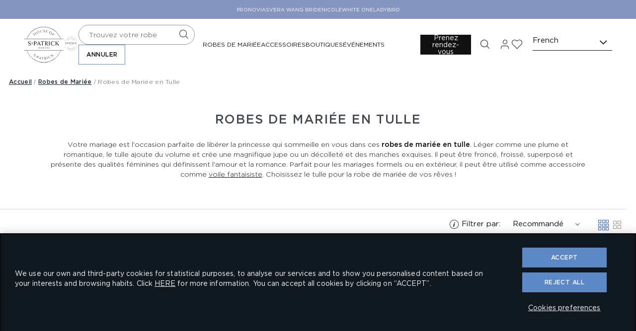

--- FILE ---
content_type: text/html; charset=UTF-8
request_url: https://www.sanpatrick.com/fr/robes-mariee/tulle
body_size: 20318
content:

<!doctype html>
<html lang="fr">
<head >
    <meta http-equiv="X-UA-Compatible" content="IE=edge" >
        <!-- CookiePro Cookies Consent Notice start -->
            <script src="https://cookie-cdn.cookiepro.com/consent/6b4ae4b1-273c-4c1d-89a4-57ee8a2b0948/OtAutoBlock.js" pn-excluded-move-bottom="text/x-magento-template"></script>
        <script src="https://cookie-cdn.cookiepro.com/scripttemplates/otSDKStub.js"
        async        data-domain-script="6b4ae4b1-273c-4c1d-89a4-57ee8a2b0948"
        pn-excluded-move-bottom="text/x-magento-template"></script>
    
    <!-- CookiePro Cookies Consent Notice end-->
    


    <meta charset="utf-8">
<meta name="description" content="Vous rêvez de robes de mariée en tulle ? House of St. Patrick propose des styles élégants et féminins. Découvrez-les dès aujourd&#039;hui !">
<meta name="robots" content="INDEX,FOLLOW">
<meta name="viewport" content="width=device-width, initial-scale=1, maximum-scale=1">
<meta name="format-detection" content="telephone=no">
<title>Robes de Mariée en Tulle | House of St. Patrick</title>
<link  rel="stylesheet"  media="all" href="https://www.sanpatrick.com/static/version1762768037/frontend/Hiberus/stPatrick/fr_FR/mage/calendar.min.css" >
<link  rel="stylesheet"  media="all" href="https://www.sanpatrick.com/static/version1762768037/frontend/Hiberus/stPatrick/fr_FR/css/styles-m.min.css" >
<link  rel="stylesheet"  media="all" href="https://www.sanpatrick.com/static/version1762768037/frontend/Hiberus/stPatrick/fr_FR/jquery/uppy/dist/uppy-custom.min.css" >
<link  rel="stylesheet"  media="screen and (min-width: 768px)" href="https://www.sanpatrick.com/static/version1762768037/frontend/Hiberus/stPatrick/fr_FR/css/styles-l.min.css" >
<link  rel="stylesheet"  media="print" href="https://www.sanpatrick.com/static/version1762768037/frontend/Hiberus/stPatrick/fr_FR/css/print.min.css" >





<link rel="preload" as="font" crossorigin="anonymous" href="https://www.sanpatrick.com/static/version1762768037/frontend/Hiberus/stPatrick/fr_FR/fonts/pronovias/pronovias.ttf" >
<link rel="preload" as="font" crossorigin="anonymous" href="https://www.sanpatrick.com/static/version1762768037/frontend/Hiberus/stPatrick/fr_FR/fonts/gotham/Gotham-Medium.woff2" >
<link rel="preload" as="font" crossorigin="anonymous" href="https://www.sanpatrick.com/static/version1762768037/frontend/Hiberus/stPatrick/fr_FR/fonts/gotham/Gotham-Book.woff2" >
<link rel="preload" as="font" crossorigin="anonymous" href="https://www.sanpatrick.com/static/version1762768037/frontend/Hiberus/stPatrick/fr_FR/fonts/gotham/Gotham-Light.woff2" >
<link rel="preload" as="font" crossorigin="anonymous" href="https://www.sanpatrick.com/static/version1762768037/frontend/Hiberus/stPatrick/fr_FR/fonts/webfonts/DomaineTextWeb-Light.woff2" >
<link rel="preload" as="font" crossorigin="anonymous" href="https://www.sanpatrick.com/static/version1762768037/frontend/Hiberus/stPatrick/fr_FR/fonts/webfonts/DomaineTextWeb-Medium.woff2" >
<link  rel="canonical" href="https://www.sanpatrick.com/fr/robes-mariee/tulle" >
<link  rel="preconnect" href="https://static.hotjar.com" >
<link  rel="preconnect" href="https://vars.hotjar.com" >
<link  rel="preconnect" href="https://script.hotjar.com" >
<link  rel="preconnect" href="https://analytics.tiktok.com" >
<link  rel="preconnect" href="https://www.googletagmanager.com" >
<link  rel="preconnect" href="https://www.google-analytics.com" >
<link  rel="preconnect" href="https://connect.facebook.net" >
<link  rel="icon" type="image/x-icon" href="https://www.sanpatrick.com/media/favicon/default/FAVICON_San_Patrick_48x48.png" >
<link  rel="shortcut icon" type="image/x-icon" href="https://www.sanpatrick.com/media/favicon/default/FAVICON_San_Patrick_48x48.png" >
    
<!-- GOOGLE ANALYTICS SITEWIDE -->

<!-- GOOGLE ANALYTICS SITEWIDE -->
    
            <!-- GOOGLE TAG MANAGER -->
            
            <!-- END GOOGLE TAG MANAGER -->
            



<meta property="og:type" content="website" >
<meta property="og:title" content="Robes de Mariée en Tulle | House of St. Patrick" >
<meta property="og:url" content="https://www.sanpatrick.com/fr/robes-mariee/tulle" >

    <meta name="facebook-domain-verification" content="m7o8wvyzpvws0kwrhtpj9j92qk9ltv" >
    
<link rel='next' href='https://www.sanpatrick.com/fr/robes-mariee/tulle?p=2'>


                    <script pn-excluded-move-bottom="text/x-magento-template">
            // Manage flicker of at.js : https://experienceleague.adobe.com/docs/target-dev/developer/client-side/at-js-implementation/at-js/manage-flicker-with-atjs.html?lang=en
    ;(function(win, doc, style, timeout) {
        var STYLE_ID = 'at-body-style';

        function getParent() {
            return doc.getElementsByTagName('head')[0];
        }

        function addStyle(parent, id, def) {
            if (!parent) {
                return;
            }

            var style = doc.createElement('style');
            style.id = id;
            style.innerHTML = def;
            parent.appendChild(style);
        }

        function removeStyle(parent, id) {
            if (!parent) {
                return;
            }

            var style = doc.getElementById(id);

            if (!style) {
                return;
            }

            parent.removeChild(style);
        }

        addStyle(getParent(), STYLE_ID, style);
        setTimeout(function() {
            removeStyle(getParent(), STYLE_ID);
        }, timeout);
    }(window, document, ".cms-home h2.sp-boutiques-block__title.sp-home-title span, .cms-home .sp-boutiques-block__description, .cms-home .sp-boutiques-block__boutique.home-block {opacity: 0 !important}", 3000));        </script>
    <script async src="https://www.sanpatrick.com/static/version1762768037/frontend/Hiberus/stPatrick/fr_FR/Pronovias_AdobeTarget/js/lib/at.min.js" pn-excluded-move-bottom="text/x-magento-template"></script>

            <link rel="alternate" hreflang="fr" href="https://www.sanpatrick.com/fr/robes-mariee/tulle" />
            <link rel="alternate" hreflang="de" href="https://www.sanpatrick.com/de/brautkleider/tuell" />
            <link rel="alternate" hreflang="it" href="https://www.sanpatrick.com/it/abiti-sposa/tulle" />
            <link rel="alternate" hreflang="pt" href="https://www.sanpatrick.com/pt/vestidos-noiva/tule" />
            <link rel="alternate" hreflang="en" href="https://www.sanpatrick.com/wedding-dresses/tulle" />
            <link rel="alternate" hreflang="x-default" href="https://www.sanpatrick.com/wedding-dresses/tulle" />
            <link rel="alternate" hreflang="es" href="https://www.sanpatrick.com/es/vestidos-novia/tul" />
    </head>
<body data-container="body"
      data-mage-init='{"loaderAjax": {}, "loader": { "icon": "https://www.sanpatrick.com/static/version1762768037/frontend/Hiberus/stPatrick/fr_FR/images/loader-2.gif"}}'
    id="html-body" class="page-products categorypath-robes-mariee-tulle category-tulle page-layout-2columns-left catalog-category-view page-layout-category-full-width">



<div class="cookie-status-message" id="cookie-status" style="display: none;">
    The store will not work correctly in the case when cookies are disabled.</div>




    <noscript>
        <div class="message global noscript">
            <div class="content">
                <p>
                    <strong>Javascript est désactivé dans votre navigateur.</strong>
                    <span>
                        Pour une expérience optimale sur notre site, veuillez autoriser Javascript sur votre navigateur.                    </span>
                </p>
            </div>
        </div>
    </noscript>

    <!-- GOOGLE TAG MANAGER -->
    <noscript>
        <iframe src="https://www.googletagmanager.com/ns.html?id=GTM-K4HCPJG"
                height="0" width="0" style="display:none;visibility:hidden"></iframe>
    </noscript>
    <!-- END GOOGLE TAG MANAGER -->



<div class="page-wrapper"><header class="page-header"><div class="panel wrapper"><nav aria-labelledby="eSaltar-maincontent">
    <a class="action skip maincontent"
       href="#maincontent" id="eSaltar-maincontent">
        <span>
            Aller au contenu        </span>
    </a>
</nav>
<div class="panel header"><div class="top-stores-container"><div data-content-type="row" data-appearance="contained" data-element="main"><div data-enable-parallax="0" data-parallax-speed="0.5" data-background-images="{}" data-element="inner" style="justify-content: flex-start; display: flex; flex-direction: column; background-position: left top; background-size: cover; background-repeat: no-repeat; background-attachment: scroll; border-style: none; border-width: 1px; border-radius: 0px; margin: 0px; padding: 0px;"><div data-content-type="html" data-appearance="default" data-element="main" style="border-style: none; border-width: 1px; border-radius: 0px; margin: 0px; padding: 0px;" data-decoded="true"><ul class="top-stores">
    <li class="top-stores__link">
        <a href="https://www.pronovias.com/fr/" target="_blank" rel="nofollow">Pronovias</a>
    </li>
<li class="top-stores__link">
        <a href="https://www.verawangbride.com/fr/" target="_blank" rel="nofollow">Vera Wang Bride</a>
    </li>
    <li class="top-stores__link previous">
        <a href="https://www.nicolemilano.com/fr/" target="_blank" rel="nofollow">Nicole</a>
    </li>
    <li class="top-stores__link selected" aria-current="true">
        <strong>St Patrick</strong>
    </li>
    <li class="top-stores__link">
        <a href="https://www.whiteonebridal.com/fr/" target="_blank" rel="nofollow">White One</a>
    </li>
    <li class="top-stores__link">
        <a href="https://ladybird.nl/en/" target="_blank" rel="nofollow">Ladybird</a>
    </li>
</ul></div></div></div></div></div></div><div class="header-container"><div class="header content"><button aria-expanded="false" class="menu-button"><span data-action="toggle-nav" class="action nav-toggle"><span>Navigation menu</span></span></button>
<a class="logo"
   href="https://www.sanpatrick.com/fr/">
    <img src="https://www.sanpatrick.com/static/version1762768037/frontend/Hiberus/stPatrick/fr_FR/images/logo.svg"
         alt="House&#x20;of&#x20;St.&#x20;Patrick.&#x20;Aller&#x20;&#xE0;&#x20;la&#x20;page&#x20;d&#x2019;accueil."
            width="74"            height="74"    />
</a>

<div style="display: none !important;" data-block="minicart" class="minicart-wrapper">
    </div>


<ul class="menu-links-container"><li class="authorization-link ">
            <a href="https://www.sanpatrick.com/fr/my-account/login/">
            <span class="hicon-b2b-user"></span>
        <span>Mon&#x20;compte</span></a>
</li>

<li class="link wishlist" data-bind="scope: 'pronovias-wishlist-link'">
    <a class="wishlist-link-button"
       data-bind="afterRender: reloadSection(), attr: { href: getWishlistLink() }, click: function() { dataLayer.push({'event':'click_wishlist'}); return true; }">
        <span class="hicon-b2b-heart" data-bind="css: {'active': wishlist().counter}"></span>

        <span>Mes favoris</span>
        <!-- ko if: wishlist().counter -->
        <span data-bind="text: wishlist().counter, css: { empty: !isLoading() && !!wishlist().counter == false }"
              class="counter qty empty">
        </span>
        <!-- /ko -->
    </a>
</li>

<li class="search-icon">
    <a href="#" class="search-trigger-loop">
        <span class="hicon-b2b-search"></span>
    </a>
</li>
</ul></div>    <div class="sections nav-sections">
                <div class="section-items nav-sections-items"
             data-mage-init='{"tabs":{"openedState":"active"}}'>
                                            <div class="section-item-title nav-sections-item-title"
                     data-role="collapsible">
                    <a class="nav-sections-item-switch"
                       data-toggle="switch" href="#store.menu">
                        Menu                    </a>
                </div>
                <div class="section-item-content nav-sections-item-content"
                     id="store.menu"
                     data-role="content">
                    <div class="menu-nav-head">
    <button class="menu-button menu-button-close">
        <span class="hicon-cross" data-action="toggle-nav">
            <span class="sr-only">X : Fermer le menu principal</span>
        </span>
    </button>
    <a
        class="menu-logo"
        href="https://www.sanpatrick.com/fr/"
    >
        <img src="https://www.sanpatrick.com/static/version1762768037/frontend/Hiberus/stPatrick/fr_FR/images/logo.svg"
            alt="House&#x20;of&#x20;St.&#x20;Patrick.&#x20;Aller&#x20;&#xE0;&#x20;la&#x20;page&#x20;d&#x2019;accueil."
            width="74"            height="74"        />
    </a>
</div>
<nav class="navigation navigation-main"><ul class="hib-nav ui-menu ui-widget ui-widget-content ui-corner-all">                        <li class="level0 parent level-top four-col-menu" role="presentation">
            <a href="https://www.sanpatrick.com/fr/robes-mariee" data-menu="menu-95220" class=" level-top ui-corner-all">
            <img data-src="/media/images/1_SP_MENU_WD_ALMU.jpg" data-lazyloader="true"   data-alt="" />
        <span >
        Robes de Mariée    </span>
</a>
                    <ul class="level0 submenu" role="menu" aria-expanded="true" style="top: 53px; left: 0; display: none;" aria-hidden="true">
                                <li class="level1 top-link" role="presentation">
                
    <a href="https://www.sanpatrick.com/fr/robes-mariee" class="" >
        <span class="top-link-underline" >Voir toutes les Robes de Mariée</span>
        <span class="link-box action primary">
            <span class=" icon-container"></span>
            <span class="btn-content"></span>
        </span>
    </a>
                            </li>
                                <li class="level1 parent level-top category-type2" role="presentation">
                    <a  >
        <span class="wrapper-title" >Styles</span>
    </a>
                        <ul class="level1" role="menu" aria-expanded="true" style="top: 53px; left: 0; display: none;" aria-hidden="true">
                                <li class="level2 category-type2__item" role="presentation">
                    <a href="https://www.sanpatrick.com/fr/robes-mariee/manches-longues" class="" tabindex="-1" role="menuitem">
                                    <img data-src="/media/images/HOSP_HELEA_1_B.jpg" data-lazyloader="true"   data-alt="" class="category-type2__item__image" />
                        <span class="category-type2__item__title" >Manches Longues</span>
            </a>
                            </li>
                                <li class="level2 category-type2__item" role="presentation">
                    <a href="https://www.sanpatrick.com/fr/robes-mariee/classiques" class="" tabindex="-1" role="menuitem">
                                    <img data-src="/media/images/HOSP_SUZETTE_1_D.jpg" data-lazyloader="true"   data-alt="" class="category-type2__item__image" />
                        <span class="category-type2__item__title" >Classic</span>
            </a>
                            </li>
                                <li class="level2 category-type2__item" role="presentation">
                    <a href="https://www.sanpatrick.com/fr/robes-mariee/romantique" class="" tabindex="-1" role="menuitem">
                                    <img data-src="/media/images/HOSP_MAELYNN_1_D.jpg" data-lazyloader="true"   data-alt="" class="category-type2__item__image" />
                        <span class="category-type2__item__title" >Romantique</span>
            </a>
                            </li>
                                <li class="level2 category-type2__item" role="presentation">
                    <a href="https://www.sanpatrick.com/fr/robes-mariee/dentelle" class="" tabindex="-1" role="menuitem">
                                    <img data-src="/media/images/HOSP_GHALIYA_1_D.jpg" data-lazyloader="true"   data-alt="" class="category-type2__item__image" />
                        <span class="category-type2__item__title" >Dentelles</span>
            </a>
                            </li>
                                <li class="level2 category-type2__item" role="presentation">
                    <a href="https://www.sanpatrick.com/fr/robes-mariee/civile" class="" tabindex="-1" role="menuitem">
                                    <img data-src="/media/images/HOSP_KARLOTA_1_B.jpg" data-lazyloader="true"   data-alt="" class="category-type2__item__image" />
                        <span class="category-type2__item__title" >Civil Marriage</span>
            </a>
                            </li>
            </ul>
            </li>
                                <li class="level1 parent level-top category-type2" role="presentation">
                    <a  >
        <span class="wrapper-title" >Silhouettes</span>
    </a>
                        <ul class="level1" role="menu" aria-expanded="true" style="top: 53px; left: 0; display: none;" aria-hidden="true">
                                <li class="level2 category-type2__item" role="presentation">
                    <a href="https://www.sanpatrick.com/fr/robes-mariee/sirene" class="" tabindex="-1" role="menuitem">
                                    <img data-src="/media/images/HOSP_VANTINA_1_B.jpg" data-lazyloader="true"   data-alt="" class="category-type2__item__image" />
                        <span class="category-type2__item__title" >Sièrene</span>
            </a>
                            </li>
                                <li class="level2 category-type2__item" role="presentation">
                    <a href="https://www.sanpatrick.com/fr/robes-mariee/princesse" class="" tabindex="-1" role="menuitem">
                                    <img data-src="/media/images/HOSP_SHORE_1_B.jpg" data-lazyloader="true"   data-alt="" class="category-type2__item__image" />
                        <span class="category-type2__item__title" >Princesse</span>
            </a>
                            </li>
                                <li class="level2 category-type2__item" role="presentation">
                    <a href="https://www.sanpatrick.com/fr/robes-mariee/a-line" class="" tabindex="-1" role="menuitem">
                                    <img data-src="/media/images/HOSP_BARBI_1_D.jpg" data-lazyloader="true"   data-alt="" class="category-type2__item__image" />
                        <span class="category-type2__item__title" >Coupe en A</span>
            </a>
                            </li>
                                <li class="level2 category-type2__item" role="presentation">
                    <a href="https://www.sanpatrick.com/fr/robes-mariee/droites" class="" tabindex="-1" role="menuitem">
                                    <img data-src="/media/images/HOSP_SHALL_1_B.jpg" data-lazyloader="true"   data-alt="" class="category-type2__item__image" />
                        <span class="category-type2__item__title" >Droite</span>
            </a>
                            </li>
            </ul>
            </li>
                                <li class="level1 parent level-top category-type1" role="presentation">
                    <a  >
        <span class="wrapper-title" >Familles</span>
    </a>
                        <ul class="level1" role="menu" aria-expanded="true" style="top: 53px; left: 0; display: none;" aria-hidden="true">
                                <li class="level2 category-type1__item" role="presentation">
                    <a href="https://www.sanpatrick.com/fr/robes-mariee/elegantes" class="" tabindex="-1" role="menuitem">
                    <span class="category-type1__item__title" >Pure Elegance</span>
            </a>
                            </li>
                                <li class="level2 category-type1__item" role="presentation">
                    <a href="https://www.sanpatrick.com/fr/robes-mariee/sirene" class="" tabindex="-1" role="menuitem">
                    <span class="category-type1__item__title" >Sensual Romantic</span>
            </a>
                            </li>
                                <li class="level2 category-type1__item" role="presentation">
                    <a href="https://www.sanpatrick.com/fr/robes-mariee/princesse" class="" tabindex="-1" role="menuitem">
                    <span class="category-type1__item__title" >Blooming Volumes</span>
            </a>
                            </li>
                                <li class="level2 category-type1__item" role="presentation">
                    <a href="https://www.sanpatrick.com/fr/robes-mariee/feminine-shimmer" class="" tabindex="-1" role="menuitem">
                    <span class="category-type1__item__title" >Feminine Shimmer</span>
            </a>
                            </li>
            </ul>
            </li>
                                <li class="level1 parent level-top category-type1" role="presentation">
                    <a  >
        <span class="wrapper-title" >Collection</span>
    </a>
                        <ul class="level1" role="menu" aria-expanded="true" style="top: 53px; left: 0; display: none;" aria-hidden="true">
                                <li class="level2 category-type1__item" role="presentation">
                    <a href="https://www.sanpatrick.com/fr/robes-mariee/collections/eternal-moments" class="" tabindex="-1" role="menuitem">
                    <span class="category-type1__item__title" >Eternal Moments · 2026 Collection</span>
            </a>
                            </li>
            </ul>
            </li>
            </ul>
        </li>
                    <li class="level0 parent level-top two-col-menu" role="presentation">
            <a href="https://www.sanpatrick.com/fr/accessoires-mariee" data-menu="menu-95240" class=" level-top ui-corner-all">
            <img data-src="/media/images/2_SP_MENU_LA_NAVYA.jpg" data-lazyloader="true"   data-alt="" />
        <span >
        Accessoires    </span>
</a>
                    <ul class="level0 submenu" role="menu" aria-expanded="true" style="top: 53px; left: 0; display: none;" aria-hidden="true">
                                <li class="level1 top-link" role="presentation">
                
    <a href="https://www.sanpatrick.com/fr/accessoires-mariee" class="" >
        <span class="top-link-underline" >Voir Toutes Les Accessoires</span>
        <span class="link-box action primary">
            <span class=" icon-container"></span>
            <span class="btn-content"></span>
        </span>
    </a>
                            </li>
                                <li class="level1 parent level-top category-type2" role="presentation">
                    <a  >
        <span class="wrapper-title" >Accessoires Mariée</span>
    </a>
                        <ul class="level1" role="menu" aria-expanded="true" style="top: 53px; left: 0; display: none;" aria-hidden="true">
                                <li class="level2 category-type2__item" role="presentation">
                    <a href="https://www.sanpatrick.com/fr/accessoires-mariee/voiles" class="" tabindex="-1" role="menuitem">
                                    <img data-src="/media/images/HOSP-Bridal-Accessories-web-LYLA-300x300.jpg" data-lazyloader="true"   data-alt="" class="category-type2__item__image" />
                        <span class="category-type2__item__title" >Voiles</span>
            </a>
                            </li>
                                <li class="level2 category-type2__item" role="presentation">
                    <a href="https://www.sanpatrick.com/fr/accessoires-mariee/diademe" class="" tabindex="-1" role="menuitem">
                                    <img data-src="/media/images/HOSP-Bridal-Accessories-web-PRINCESS-300x300.jpg" data-lazyloader="true"   data-alt="" class="category-type2__item__image" />
                        <span class="category-type2__item__title" >Diadèmes</span>
            </a>
                            </li>
                                <li class="level2 category-type2__item" role="presentation">
                    <a href="https://www.sanpatrick.com/fr/accessoires-mariee/coiffes" class="" tabindex="-1" role="menuitem">
                                    <img data-src="/media/images/HOSP-Bridal-Accessories-web-BRITANIA-300x300.jpg" data-lazyloader="true"   data-alt="" class="category-type2__item__image" />
                        <span class="category-type2__item__title" >Coiffes</span>
            </a>
                            </li>
                                <li class="level2 category-type2__item" role="presentation">
                    <a href="https://www.sanpatrick.com/fr/accessoires-mariee/ceintures" class="" tabindex="-1" role="menuitem">
                                    <img data-src="/media/images/belts-wedding-st-patrick.jpg" data-lazyloader="true"   data-alt="" class="category-type2__item__image" />
                        <span class="category-type2__item__title" >Ceintures</span>
            </a>
                            </li>
                                <li class="level2 category-type2__item" role="presentation">
                    <a href="https://www.sanpatrick.com/fr/accessoires-mariee/boucles-oreilles" class="" tabindex="-1" role="menuitem">
                                    <img data-src="/media/images/HOSP-Bridal-Accessories-web-MDIVANI-300x300.jpg" data-lazyloader="true"   data-alt="" class="category-type2__item__image" />
                        <span class="category-type2__item__title" >Boucles d'Oreille</span>
            </a>
                            </li>
            </ul>
            </li>
                                <li class="level1 __item" role="presentation">
                    <a href="" class="" tabindex="-1" role="menuitem">
        <span class="__item__title" ></span>
    </a>
                            </li>
            </ul>
        </li>
                    <li class="level0 parent level-top one-col-menu" role="presentation">
            <a href="https://www.sanpatrick.com/fr/rechercher-une-boutique" data-menu="menu-95249" class=" level-top ui-corner-all">
            <img data-src="/media/images/3_SP_MENU_BOUT_MEILANI.jpg" data-lazyloader="true"   data-alt="" />
        <span >
        Boutiques    </span>
</a>
                    </li>
                    <li class="level0 parent level-top one-col-menu" role="presentation">
            <a href="https://www.sanpatrick.com/fr/evenements-en-boutique" data-menu="menu-95250" class=" level-top ui-corner-all">
            <img data-src="/media/images/4_SP_MENU_EVT_BELY.jpg" data-lazyloader="true"   data-alt="" />
        <span >
        ÉVÉNEMENTS    </span>
</a>
                    </li>
    


</ul></nav><div class="nav-button">    <a id="navBarAppointment"
       href="https://www.sanpatrick.com/fr/prendre-rendez-vous"
       class="action button-primary"
       data-bind="click: function() { dataLayer.push({
         'event': 'cta',
         'eAction': 'book appointment',
         'eLabel': 'main navbar button'}); return true;}">
        <span>Prenez rendez-vous</span>
    </a>
    
</div><div class="block block-search menu-search">
    <form class="form minisearch" role="search" id="search_menu_form" action="https://www.sanpatrick.com/fr/catalogsearch/result/" method="get">
        <div class="field search">
            <label class="label" for="search" data-role="minisearch-label">
                <span id="label-search-menu">Trouvez votre robe</span>
            </label>
            <div class="control">
                <input id="search_menu"
                       data-mage-init='{"quickSearch":{
                            "formSelector":"#search_menu_form",
                            "url":"https://www.sanpatrick.com/fr/search/ajax/suggest/",
                            "destinationSelector":"#search_autocomplete_menu"}
                       }'
                       type="text"
                       name="q"
                       value=""
                       class="input-text"
                       maxlength="128"
                       role="combobox"
                       aria-labelledby="label-search-menu"
                       aria-haspopup="false"
                       aria-autocomplete="both"
                       placeholder="Trouvez votre robe"
                       autocomplete="off"/>
                <div id="search_autocomplete_menu" class="search-autocomplete"></div>
                            </div>
        </div>
        <div class="actions">
            <button type="submit" class="action search">
                <span>Trouvez votre robe</span>
            </button>
            <button class="action cancel" id="clear-search">
                <span>Annuler</span>
            </button>
        </div>
    </form>
    <div class="search-trigger"><p class="search-trigger__icon"></p></div>
</div>
<div class="country-switcher">
    <div class="country-switcher__content">
                <p class="selector countrySelectorFire">
            <a href="#" title="Ouvrir une fenêtre pop-up">
                <span class="sr-only">Choisissez votre pays</span>
                <span lang="en">French</span>
                <span class="hicon-caret">
                    <span class="sr-only">Pays</span>
                </span>
            </a>
        </p>
    </div>
</div>


<div data-block="search" class="search-container">
    <div id="search-button" class="action showsearch" role="button" tabindex="0" aria-expanded="false">
        <span>Chercher</span>
    </div>

    <div class="block block-search"
         data-role="dropdownDialog"
         data-mage-init='{"dropdownDialog":{
                "appendTo":"[data-block=search]",
                "triggerTarget":".showsearch",
                "timeout": "2000",
                "closeOnMouseLeave": false,
                "closeOnEscape": true,
                "triggerClass":"active",
                "parentClass":"active",
                "buttons":[]}}'>
        <div class="block block-title"><strong>Trouvez votre robe</strong></div>
        <button type="button"
                id="btn-search-close"
                data-action="close">
            <span>Fermer</span>
        </button>
        <div class="block block-content">
            <form class="form minisearch" role="search" id="search_mini_form" action="https://www.sanpatrick.com/fr/catalogsearch/result/" method="get">
                <div class="field search search-input">
                    <label class="label" for="search" data-role="minisearch-label">
                        <span id="label-search">Chercher</span>
                    </label>
                    <div class="control">
                        <input id="search"
                               data-mage-init='{"quickSearch":{
                                    "formSelector":"#search_mini_form",
                                    "url":"https://www.sanpatrick.com/fr/search/ajax/suggest/",
                                    "destinationSelector":"#search_autocomplete",
                                    "minSearchLength":"3",
                                    "suggestionEnabled":""
                                    }
                               }'
                               type="text"
                               name="q"
                               value=""
                               placeholder="Trouvez&#x20;votre&#x20;robe"
                               class="input-text"
                               maxlength="128"
                               role="combobox"
                               aria-labelledby="label-search"
                               aria-haspopup="listbox"
                               aria-controls="sug_bus"
                               aria-autocomplete="both"
                               autocomplete="off"
                               aria-expanded="false"/>
                        <div id="search_autocomplete" class="search-autocomplete"></div>
                                            </div>
                </div>
                <div class="actions">
                    <button type="submit"
                        class="action search"
                    >
                        <span>Chercher</span>
                    </button>
                </div>
            </form>
        </div>
    </div>
</div>


<div class="top-links-container"><ul class="header links"><li class="link wishlist" data-bind="scope: 'pronovias-wishlist-link'">
    <a class="wishlist-link-button"
       data-bind="afterRender: reloadSection(), attr: { href: getWishlistLink() }, click: function() { dataLayer.push({'event':'click_wishlist'}); return true; }">
        <span class="hicon-b2b-heart" data-bind="css: {'active': wishlist().counter}"></span>

        <span>Mes favoris</span>
        <!-- ko if: wishlist().counter -->
        <span data-bind="text: wishlist().counter, css: { empty: !isLoading() && !!wishlist().counter == false }"
              class="counter qty empty">
        </span>
        <!-- /ko -->
    </a>
</li>

<li class="authorization-link ">
            <a href="https://www.sanpatrick.com/fr/my-account/login/">
            <span class="hicon-b2b-user"></span>
        <span>Mon&#x20;compte</span></a>
</li>

</ul></div>                </div>
                    </div>
    </div>
</div></header>    <div class="breadcrumbs">
        <ul class="items">
                            <li class="item home">
                                            <a href="https://www.sanpatrick.com/fr/"
                           title="Retourner à la page d&#039;accueil">
                            Accueil                        </a>
                                    </li>
                            <li class="item category177">
                                            <a href="https://www.sanpatrick.com/fr/robes-mariee"
                           title="">
                            Robes de Mariée                        </a>
                                    </li>
                            <li class="item category182">
                                            <strong>Robes de Mariée en Tulle</strong>
                                    </li>
                    </ul>
    </div>

    
<div class="page-main"><div class="page-title-wrapper">
    <h1 class="page-title"
         id="page-title-heading"                     aria-labelledby="page-title-heading&#x20;toolbar-amount"
        >
        <span class="base" data-ui-id="page-title-wrapper" >Robes de Mariée en Tulle</span>    </h1>
    </div>
<div class="page messages"><div data-placeholder="messages"></div>
<div data-bind="scope: 'messages'">
    <!-- ko if: cookieMessages && cookieMessages.length > 0 -->
    <div role="alert" data-bind="foreach: { data: cookieMessages, as: 'message' }" class="messages">
        <!-- ko if: message.identifier === 'wishlistMessage' -->
        <div data-bind="attr: { class: 'wishlist-message wishlist-message-' + message.action,'data-ui-id': 'wishlist-message-' + message.type }">
            <p data-bind="html: message.text" class="wishlist-message__text"></p>
        </div>
        <!-- /ko -->

        <!-- ko ifnot: message.identifier === 'wishlistMessage' -->
        <div data-bind="attr: {
            class: 'message-' + message.type + ' ' + message.type + ' message',
            'data-ui-id': 'message-' + message.type
        }">
            <p data-bind="html: message.text" class="p--no-format"></p>
        </div>
        <!-- /ko -->
    </div>
    <!-- /ko -->

    <!-- ko if: messages().messages && messages().messages.length > 0 -->
    <div role="alert" data-bind="foreach: { data: messages().messages, as: 'message' }" class="messages">
        <!-- ko if: message.identifier === 'wishlistMessage' -->
        <div data-bind="attr: { class: 'wishlist-message wishlist-message-' + message.action,'data-ui-id': 'wishlist-message-' + message.type }">
            <p data-bind="html: message.text" class="wishlist-message__text"></p>
        </div>
        <!-- /ko -->

        <!-- ko ifnot: message.identifier === 'wishlistMessage' -->
        <div data-bind="attr: {
            class: 'message-' + message.type + ' ' + message.type + ' message',
            'data-ui-id': 'message-' + message.type
        }">
            <p data-bind="html: message.text" class="p--no-format"></p>
        </div>
        <!-- /ko -->
    </div>
    <!-- /ko -->
</div>

</div></div><div class="seo_content" style="display: none !important;">
    <p>Votre mariage est l'occasion parfaite de libérer la princesse qui sommeille en vous dans ces <strong>robes de mariée en tulle</strong>. Léger comme une plume et romantique, le tulle ajoute du volume et crée une magnifique jupe ou un décolleté et des manches exquises. Il peut être froncé, froissé, superposé et présente des qualités féminines qui définissent l'amour et la romance. Parfait pour les mariages formels ou en extérieur, il peut être utilisé comme accessoire comme <span style="text-decoration: underline;"><a href="https://www.sanpatrick.com/fr/accessoires-mariee/voiles">voile fantaisiste</a></span>. Choisissez le tulle pour la robe de mariée de vos rêves !</p></div>
<main id="maincontent" class="page-main"><div class="columns"><div class="column main">
<div class="block newsletter newsletter-content block-newsletter-modal" id="popup-newsletter" style="display: none">
    <div class="newsletter__content">
        <div class="messages" style="display: none">
            <div class="message">
                <div></div>
            </div>
        </div>
        <p class="title">Nous vous ecrirons des lettres</p>
        <div class="intro">
            <p>Vous tenir au courant de toutes les dernières nouvelles, des événements spéciaux, des ventes exclusives et des mises à jour de produits de St. Patrick.</p>
        </div>
        <div class="content newsletter__content__form">
            <form class="form subscribe-popup"
                novalidate
                action="https://www.sanpatrick.com/fr/newsletter/subscriber/new/"
                method="post"
                data-newsletterorigin="popup"
                data-mage-init='{"validation": {"errorClass": "mage-error"}}'
                id="newsletter-validate-detail-popup">
                <div class="field newsletter">
                                        <div class="control">
                        <div class="email-container">
                            <input name="email"
                                   type="email"
                                   autocomplete="email"
                                   id="newsletter-popup"
                                   aria-required="true"
                                   placeholder="&nbsp;"
                                   data-validate="{required:true, 'validate-email':true}"/>
                            <label for="newsletter-popup" class="label">
                                <span>E-mail</span>
                                <span class="label-required">*</span>
                                <span class="sr-only">
                                    pour s&#039;abonner à la newsletter:                                </span>
                            </label>
                        </div>
                    </div>
                    <div class="agreement flat-checkbox-legal">
                        <p>En vous inscrivant, vous confirmez que vous avez lu et accepté notre <a href="https://www.sanpatrick.com/fr/conditions-juridiques/politique-confidentialite/enregistrement-newsletter" target="_blank">Politique de confidentialité</a>.</p>
                    </div>
                </div>
                <div class="actions">
                    <button id="newsletter-submit-popup" class="action subscribe button-primary disabled" type="submit">
                        <span>Inscrivez-vous</span>
                    </button>
                </div>
                <div class="newsletter-popup-footer">
                    <p class="action-close-later">Peut-être plus tard</p>
                </div>
            </form>
        </div>
    </div>
</div>




<input name="form_key" type="hidden" value="0xTujXEDkdj6LtGR" />





<!-- GOOGLE ANALYTICS ENGAGEMENT -->

<!-- GOOGLE ANALYTICS ENGAGEMENT -->


                                <div class="toolbar toolbar-products" data-mage-init='{"productListToolbarForm":{"mode":"product_list_mode","direction":"product_list_dir","order":"product_list_order","limit":"product_list_limit","modeDefault":"grid","directionDefault":"asc","orderDefault":"position","limitDefault":12,"url":"https:\/\/www.sanpatrick.com\/fr\/robes-mariee\/tulle","formKey":"0xTujXEDkdj6LtGR","post":false}}'>
        <div class="toolbar-right">
                                <div class="modes">
        <span class="sr-only">Mode d'affichage</span>
                            <ul class="items">
                                                                                                    <li class="item hidden-desktop" aria-current="true">
                            <strong title="Grille à deux éléments par ligne"
                                    class="modes-mode active mode-grid"
                                    data-value="grid">
                                <span>Grille à deux éléments par ligne</span>
                            </strong>
                        </li>
                        <li class="item hidden-mobile" aria-current="true">
                            <strong title="Grille de trois éléments par ligne"
                                    class="modes-mode active mode-grid"
                                    data-value="grid">
                                <span>Grille de trois éléments par ligne</span>
                            </strong>
                        </li>
                                                                                                                        <li class="item hidden-desktop">
                            <a class="modes-mode mode-list"
                               title="Liste d'un élément par ligne"
                               href="#"
                               data-role="mode-switcher"
                               data-value="list"
                               id="mode-list">
                                <span>Liste d'un élément par ligne</span>
                            </a>
                        </li>
                        <li class="item hidden-mobile">
                            <a class="modes-mode mode-list"
                               title="Grille à deux éléments par ligne"
                               href="#"
                               data-role="mode-switcher"
                               data-value="list"
                               id="mode-list">
                                <span>Grille à deux éléments par ligne</span>
                            </a>
                        </li>
                                                </ul>
            </div>

                <div class="toolbar-sorter sorter sorter-top">
    <div class="toolbar-toggle sorter-tooltip">
        <span id="sortel-tooltip-label" class="label">Informations concernant la recherche</span>
        <span class="field-tooltip-action"
              tabindex="0"
              data-toggle="dropdown"
              data-trigger-keypress-button="true"
              data-mage-init='{"dropdown":{"activeClass":"_active"}}'></span>
        <div class="field-tooltip-content" aria-describedby="sortel-tooltip-label"
             data-target="dropdown">La sélection d'un type de filtre met automatiquement à jour les résultats.</div>
    </div>
    <label class="sorter-label js-show-filter" for="sorter" id="sortLbl">
        <span class="mobile" role="button" aria-expanded="false">Trier et filtrer</span>
        <span class="desktop">Filtrer par:</span>
    </label>
    <select id="sorter" name="sorter" data-role="sorter" class="sorter-options">
                    <option value="position"
                                    selected="selected"
                >
                Recommandé            </option>
                    <option value="created_at"
                >
                Les plus récents            </option>
                    <option value="name"
                >
                Ordre alphabétique            </option>
            </select>
            <a title="Trier par ordre descendant" href="#" class="action sorter-action sort-asc" data-role="direction-switcher" data-value="desc">
            <span>Trier par ordre descendant</span>
        </a>
    </div>
                    </div>

        <a class="toggle-filters js-show-filter"
           href="#"
           role="button"
           aria-live="assertive">Cacher les filtres        </a>

            </div>
    
    <div class="filter-current">
    <ol class="items">
            </ol>
</div>
    
    <div class="products wrapper grid products-grid">
        <ol class="products list items product-items">
                                        <li class="item product product-item">
                    <div class="product-item-content">
                        <div class="product-item-info" data-container="product-grid">
                            <div class="product details product-item-details clearfix">
                                <p class="product name product-item-name">
                                    <strong class="product-item-link" id="i11025">
                                    SALIMA                                    </strong>
                                </p>
                                                            </div>
                            <div class="product photo product-item-photo">
                                                                                                                                                                <div class="product-gallery-slider">
                                                                                                                                                                                                                                        <a                                            href="https://www.sanpatrick.com/fr/salima">
                                            <img class="product-image-photo-51541"
                                                  src="https://www.sanpatrick.com/media/catalog/product/s/a/salima_b.jpg?quality=80&amp;bg-color=255,255,255&amp;fit=bounds&amp;height=747&amp;width=560&amp;canvas=560:747"
                                                                                                  alt="SALIMA"
                                                 width="560"
                                                 height="747">
                                        </a>
                                                                                                                                                                                                    <a style="display:none"                                           href="https://www.sanpatrick.com/fr/salima">
                                            <img class="product-image-photo-51542"
                                                  data-lazy="https://www.sanpatrick.com/media/catalog/product/s/a/salima_c.jpg?quality=80&amp;bg-color=255,255,255&amp;fit=bounds&amp;height=747&amp;width=560&amp;canvas=560:747"
                                                                                                  alt="SALIMA"
                                                 width="560"
                                                 height="747">
                                        </a>
                                                                                                                                                                                                    <a style="display:none"                                           href="https://www.sanpatrick.com/fr/salima">
                                            <img class="product-image-photo-51543"
                                                  data-lazy="https://www.sanpatrick.com/media/catalog/product/s/a/salima_d.jpg?quality=80&amp;bg-color=255,255,255&amp;fit=bounds&amp;height=747&amp;width=560&amp;canvas=560:747"
                                                                                                  alt="SALIMA"
                                                 width="560"
                                                 height="747">
                                        </a>
                                                                    </div>
                            </div>
                        </div>
                        <span data-role="add-to-links" class="actions-secondary wishlist-container">
                                                                                                                            <button id="b11025"
       class="action towishlist"
       aria-labelledby="i11025 b11025"
       data-pronovias-wishlist='{"action":"https:\/\/www.sanpatrick.com\/fr\/wishlist\/index\/add\/","data":{"product":11025,"uenc":"aHR0cHM6Ly93d3cuc2FucGF0cmljay5jb20vZnIvcm9iZXMtbWFyaWVlL3R1bGxl"}}'
       data-action="add-to-wishlist"
       data-productname="SALIMA">
        <span>Ajouter la robe SALIMA à la Wishlist</span>
    </button>
                                                    </span>
                    </div>
                    <div class="product-bottom-info">
                                                    <p class="product-short-description">
                                Robe de mariée coupe princesse avec décolleté bustier en tulle                            </p>
                                                                        <div class="product-wrapper-price-stock end">
                                                    </div>
                    </div>
                </li>
                                            <li class="item product product-item">
                    <div class="product-item-content">
                        <div class="product-item-info" data-container="product-grid">
                            <div class="product details product-item-details clearfix">
                                <p class="product name product-item-name">
                                    <strong class="product-item-link" id="i11024">
                                    YNES                                    </strong>
                                </p>
                                                            </div>
                            <div class="product photo product-item-photo">
                                                                                                                                                                <div class="product-gallery-slider">
                                                                                                                                                                                                                                        <a                                            href="https://www.sanpatrick.com/fr/ynes">
                                            <img class="product-image-photo-51539"
                                                  src="https://www.sanpatrick.com/media/catalog/product/y/n/ynes_b.jpg?quality=80&amp;bg-color=255,255,255&amp;fit=bounds&amp;height=747&amp;width=560&amp;canvas=560:747"
                                                                                                  alt="YNES"
                                                 width="560"
                                                 height="747">
                                        </a>
                                                                                                                                                                                                    <a style="display:none"                                           href="https://www.sanpatrick.com/fr/ynes">
                                            <img class="product-image-photo-51540"
                                                  data-lazy="https://www.sanpatrick.com/media/catalog/product/y/n/ynes_c.jpg?quality=80&amp;bg-color=255,255,255&amp;fit=bounds&amp;height=747&amp;width=560&amp;canvas=560:747"
                                                                                                  alt="YNES"
                                                 width="560"
                                                 height="747">
                                        </a>
                                                                    </div>
                            </div>
                        </div>
                        <span data-role="add-to-links" class="actions-secondary wishlist-container">
                                                                                                                            <button id="b11024"
       class="action towishlist"
       aria-labelledby="i11024 b11024"
       data-pronovias-wishlist='{"action":"https:\/\/www.sanpatrick.com\/fr\/wishlist\/index\/add\/","data":{"product":11024,"uenc":"aHR0cHM6Ly93d3cuc2FucGF0cmljay5jb20vZnIvcm9iZXMtbWFyaWVlL3R1bGxl"}}'
       data-action="add-to-wishlist"
       data-productname="YNES">
        <span>Ajouter la robe YNES à la Wishlist</span>
    </button>
                                                    </span>
                    </div>
                    <div class="product-bottom-info">
                                                    <p class="product-short-description">
                                Robe de mariée coupe sirène avec décolleté en V et dos en V en tulle                            </p>
                                                                        <div class="product-wrapper-price-stock end">
                                                    </div>
                    </div>
                </li>
                                            <li class="item product product-item">
                    <div class="product-item-content">
                        <div class="product-item-info" data-container="product-grid">
                            <div class="product details product-item-details clearfix">
                                <p class="product name product-item-name">
                                    <strong class="product-item-link" id="i11023">
                                    ORIANE                                    </strong>
                                </p>
                                                            </div>
                            <div class="product photo product-item-photo">
                                                                                                                                                                <div class="product-gallery-slider">
                                                                                                                                                                                                                                        <a                                            href="https://www.sanpatrick.com/fr/oriane">
                                            <img class="product-image-photo-51536"
                                                  src="https://www.sanpatrick.com/media/catalog/product/o/r/oriane_b.jpg?quality=80&amp;bg-color=255,255,255&amp;fit=bounds&amp;height=747&amp;width=560&amp;canvas=560:747"
                                                                                                  alt="ORIANE"
                                                 width="560"
                                                 height="747">
                                        </a>
                                                                                                                                                                                                    <a style="display:none"                                           href="https://www.sanpatrick.com/fr/oriane">
                                            <img class="product-image-photo-51537"
                                                  data-lazy="https://www.sanpatrick.com/media/catalog/product/o/r/oriane_c.jpg?quality=80&amp;bg-color=255,255,255&amp;fit=bounds&amp;height=747&amp;width=560&amp;canvas=560:747"
                                                                                                  alt="ORIANE"
                                                 width="560"
                                                 height="747">
                                        </a>
                                                                                                                                                                                                    <a style="display:none"                                           href="https://www.sanpatrick.com/fr/oriane">
                                            <img class="product-image-photo-51538"
                                                  data-lazy="https://www.sanpatrick.com/media/catalog/product/o/r/oriane_d.jpg?quality=80&amp;bg-color=255,255,255&amp;fit=bounds&amp;height=747&amp;width=560&amp;canvas=560:747"
                                                                                                  alt="ORIANE"
                                                 width="560"
                                                 height="747">
                                        </a>
                                                                    </div>
                            </div>
                        </div>
                        <span data-role="add-to-links" class="actions-secondary wishlist-container">
                                                                                                                            <button id="b11023"
       class="action towishlist"
       aria-labelledby="i11023 b11023"
       data-pronovias-wishlist='{"action":"https:\/\/www.sanpatrick.com\/fr\/wishlist\/index\/add\/","data":{"product":11023,"uenc":"aHR0cHM6Ly93d3cuc2FucGF0cmljay5jb20vZnIvcm9iZXMtbWFyaWVlL3R1bGxl"}}'
       data-action="add-to-wishlist"
       data-productname="ORIANE">
        <span>Ajouter la robe ORIANE à la Wishlist</span>
    </button>
                                                    </span>
                    </div>
                    <div class="product-bottom-info">
                                                    <p class="product-short-description">
                                Robe de mariée coupe princesse avec décolleté bustier en tulle                            </p>
                                                                        <div class="product-wrapper-price-stock end">
                                                    </div>
                    </div>
                </li>
                                            <li class="item product product-item">
                    <div class="product-item-content">
                        <div class="product-item-info" data-container="product-grid">
                            <div class="product details product-item-details clearfix">
                                <p class="product name product-item-name">
                                    <strong class="product-item-link" id="i11020">
                                    TARNI                                    </strong>
                                </p>
                                                            </div>
                            <div class="product photo product-item-photo">
                                                                                                                                                                <div class="product-gallery-slider">
                                                                                                                                                                                                                                        <a                                            href="https://www.sanpatrick.com/fr/tarni">
                                            <img class="product-image-photo-51527"
                                                  src="https://www.sanpatrick.com/media/catalog/product/t/a/tarni_b.jpg?quality=80&amp;bg-color=255,255,255&amp;fit=bounds&amp;height=747&amp;width=560&amp;canvas=560:747"
                                                                                                  alt="TARNI"
                                                 width="560"
                                                 height="747">
                                        </a>
                                                                                                                                                                                                    <a style="display:none"                                           href="https://www.sanpatrick.com/fr/tarni">
                                            <img class="product-image-photo-51528"
                                                  data-lazy="https://www.sanpatrick.com/media/catalog/product/t/a/tarni_c.jpg?quality=80&amp;bg-color=255,255,255&amp;fit=bounds&amp;height=747&amp;width=560&amp;canvas=560:747"
                                                                                                  alt="TARNI"
                                                 width="560"
                                                 height="747">
                                        </a>
                                                                                                                                                                                                    <a style="display:none"                                           href="https://www.sanpatrick.com/fr/tarni">
                                            <img class="product-image-photo-51529"
                                                  data-lazy="https://www.sanpatrick.com/media/catalog/product/t/a/tarni_d.jpg?quality=80&amp;bg-color=255,255,255&amp;fit=bounds&amp;height=747&amp;width=560&amp;canvas=560:747"
                                                                                                  alt="TARNI"
                                                 width="560"
                                                 height="747">
                                        </a>
                                                                    </div>
                            </div>
                        </div>
                        <span data-role="add-to-links" class="actions-secondary wishlist-container">
                                                                                                                            <button id="b11020"
       class="action towishlist"
       aria-labelledby="i11020 b11020"
       data-pronovias-wishlist='{"action":"https:\/\/www.sanpatrick.com\/fr\/wishlist\/index\/add\/","data":{"product":11020,"uenc":"aHR0cHM6Ly93d3cuc2FucGF0cmljay5jb20vZnIvcm9iZXMtbWFyaWVlL3R1bGxl"}}'
       data-action="add-to-wishlist"
       data-productname="TARNI">
        <span>Ajouter la robe TARNI à la Wishlist</span>
    </button>
                                                    </span>
                    </div>
                    <div class="product-bottom-info">
                                                    <p class="product-short-description">
                                Robe de mariée en ligne A avec décolleté en V, manches trois-quarts et dos en V en tulle                            </p>
                                                                        <div class="product-wrapper-price-stock end">
                                                    </div>
                    </div>
                </li>
                                            <li class="item product product-item">
                    <div class="product-item-content">
                        <div class="product-item-info" data-container="product-grid">
                            <div class="product details product-item-details clearfix">
                                <p class="product name product-item-name">
                                    <strong class="product-item-link" id="i11019">
                                    SHALL                                    </strong>
                                </p>
                                                            </div>
                            <div class="product photo product-item-photo">
                                                                                                                                                                <div class="product-gallery-slider">
                                                                                                                                                                                                                                        <a                                            href="https://www.sanpatrick.com/fr/shall">
                                            <img class="product-image-photo-51524"
                                                  src="https://www.sanpatrick.com/media/catalog/product/s/h/shall_b.jpg?quality=80&amp;bg-color=255,255,255&amp;fit=bounds&amp;height=747&amp;width=560&amp;canvas=560:747"
                                                  loading="lazy"                                                 alt="SHALL"
                                                 width="560"
                                                 height="747">
                                        </a>
                                                                                                                                                                                                    <a style="display:none"                                           href="https://www.sanpatrick.com/fr/shall">
                                            <img class="product-image-photo-51525"
                                                  data-lazy="https://www.sanpatrick.com/media/catalog/product/s/h/shall_c.jpg?quality=80&amp;bg-color=255,255,255&amp;fit=bounds&amp;height=747&amp;width=560&amp;canvas=560:747"
                                                                                                  alt="SHALL"
                                                 width="560"
                                                 height="747">
                                        </a>
                                                                                                                                                                                                    <a style="display:none"                                           href="https://www.sanpatrick.com/fr/shall">
                                            <img class="product-image-photo-51526"
                                                  data-lazy="https://www.sanpatrick.com/media/catalog/product/s/h/shall_d.jpg?quality=80&amp;bg-color=255,255,255&amp;fit=bounds&amp;height=747&amp;width=560&amp;canvas=560:747"
                                                                                                  alt="SHALL"
                                                 width="560"
                                                 height="747">
                                        </a>
                                                                    </div>
                            </div>
                        </div>
                        <span data-role="add-to-links" class="actions-secondary wishlist-container">
                                                                                                                            <button id="b11019"
       class="action towishlist"
       aria-labelledby="i11019 b11019"
       data-pronovias-wishlist='{"action":"https:\/\/www.sanpatrick.com\/fr\/wishlist\/index\/add\/","data":{"product":11019,"uenc":"aHR0cHM6Ly93d3cuc2FucGF0cmljay5jb20vZnIvcm9iZXMtbWFyaWVlL3R1bGxl"}}'
       data-action="add-to-wishlist"
       data-productname="SHALL">
        <span>Ajouter la robe SHALL à la Wishlist</span>
    </button>
                                                    </span>
                    </div>
                    <div class="product-bottom-info">
                                                    <p class="product-short-description">
                                Robe de mariée en ligne A avec décolleté en cœur en tulle                             </p>
                                                                        <div class="product-wrapper-price-stock end">
                                                    </div>
                    </div>
                </li>
                                            <li class="item product product-item">
                    <div class="product-item-content">
                        <div class="product-item-info" data-container="product-grid">
                            <div class="product details product-item-details clearfix">
                                <p class="product name product-item-name">
                                    <strong class="product-item-link" id="i11018">
                                    TERRI                                    </strong>
                                </p>
                                                            </div>
                            <div class="product photo product-item-photo">
                                                                                                                                                                <div class="product-gallery-slider">
                                                                                                                                                                                                                                        <a                                            href="https://www.sanpatrick.com/fr/terri">
                                            <img class="product-image-photo-51522"
                                                  src="https://www.sanpatrick.com/media/catalog/product/t/e/terri_ba.jpg?quality=80&amp;bg-color=255,255,255&amp;fit=bounds&amp;height=747&amp;width=560&amp;canvas=560:747"
                                                  loading="lazy"                                                 alt="TERRI"
                                                 width="560"
                                                 height="747">
                                        </a>
                                                                                                                                                                                                    <a style="display:none"                                           href="https://www.sanpatrick.com/fr/terri">
                                            <img class="product-image-photo-51521"
                                                  data-lazy="https://www.sanpatrick.com/media/catalog/product/t/e/terri_b.jpg?quality=80&amp;bg-color=255,255,255&amp;fit=bounds&amp;height=747&amp;width=560&amp;canvas=560:747"
                                                                                                  alt="TERRI"
                                                 width="560"
                                                 height="747">
                                        </a>
                                                                                                                                                                                                    <a style="display:none"                                           href="https://www.sanpatrick.com/fr/terri">
                                            <img class="product-image-photo-51523"
                                                  data-lazy="https://www.sanpatrick.com/media/catalog/product/t/e/terri_c.jpg?quality=80&amp;bg-color=255,255,255&amp;fit=bounds&amp;height=747&amp;width=560&amp;canvas=560:747"
                                                                                                  alt="TERRI"
                                                 width="560"
                                                 height="747">
                                        </a>
                                                                    </div>
                            </div>
                        </div>
                        <span data-role="add-to-links" class="actions-secondary wishlist-container">
                                                                                                                            <button id="b11018"
       class="action towishlist"
       aria-labelledby="i11018 b11018"
       data-pronovias-wishlist='{"action":"https:\/\/www.sanpatrick.com\/fr\/wishlist\/index\/add\/","data":{"product":11018,"uenc":"aHR0cHM6Ly93d3cuc2FucGF0cmljay5jb20vZnIvcm9iZXMtbWFyaWVlL3R1bGxl"}}'
       data-action="add-to-wishlist"
       data-productname="TERRI">
        <span>Ajouter la robe TERRI à la Wishlist</span>
    </button>
                                                    </span>
                    </div>
                    <div class="product-bottom-info">
                                                    <p class="product-short-description">
                                Robe de mariée en ligne A avec décolleté en V et dos en V en tulle                            </p>
                                                                        <div class="product-wrapper-price-stock end">
                                                    </div>
                    </div>
                </li>
                                            <li class="item product product-item">
                    <div class="product-item-content">
                        <div class="product-item-info" data-container="product-grid">
                            <div class="product details product-item-details clearfix">
                                <p class="product name product-item-name">
                                    <strong class="product-item-link" id="i11017">
                                    NYLAH                                    </strong>
                                </p>
                                                            </div>
                            <div class="product photo product-item-photo">
                                                                                                                                                                <div class="product-gallery-slider">
                                                                                                                                                                                                                                        <a                                            href="https://www.sanpatrick.com/fr/nylah">
                                            <img class="product-image-photo-51520"
                                                  src="https://www.sanpatrick.com/media/catalog/product/n/y/nylah_b.jpg?quality=80&amp;bg-color=255,255,255&amp;fit=bounds&amp;height=747&amp;width=560&amp;canvas=560:747"
                                                  loading="lazy"                                                 alt="NYLAH"
                                                 width="560"
                                                 height="747">
                                        </a>
                                                                    </div>
                            </div>
                        </div>
                        <span data-role="add-to-links" class="actions-secondary wishlist-container">
                                                                                                                            <button id="b11017"
       class="action towishlist"
       aria-labelledby="i11017 b11017"
       data-pronovias-wishlist='{"action":"https:\/\/www.sanpatrick.com\/fr\/wishlist\/index\/add\/","data":{"product":11017,"uenc":"aHR0cHM6Ly93d3cuc2FucGF0cmljay5jb20vZnIvcm9iZXMtbWFyaWVlL3R1bGxl"}}'
       data-action="add-to-wishlist"
       data-productname="NYLAH">
        <span>Ajouter la robe NYLAH à la Wishlist</span>
    </button>
                                                    </span>
                    </div>
                    <div class="product-bottom-info">
                                                    <p class="product-short-description">
                                Robe de mariée coupe sirène avec décolleté en V, dos ouvert en tulle                            </p>
                                                                        <div class="product-wrapper-price-stock end">
                                                    </div>
                    </div>
                </li>
                                            <li class="item product product-item">
                    <div class="product-item-content">
                        <div class="product-item-info" data-container="product-grid">
                            <div class="product details product-item-details clearfix">
                                <p class="product name product-item-name">
                                    <strong class="product-item-link" id="i11013">
                                    ARJUNA                                    </strong>
                                </p>
                                                            </div>
                            <div class="product photo product-item-photo">
                                                                                                                                                                <div class="product-gallery-slider">
                                                                                                                                                                                                                                        <a                                            href="https://www.sanpatrick.com/fr/arjuna">
                                            <img class="product-image-photo-51509"
                                                  src="https://www.sanpatrick.com/media/catalog/product/a/r/arjuna_b.jpg?quality=80&amp;bg-color=255,255,255&amp;fit=bounds&amp;height=747&amp;width=560&amp;canvas=560:747"
                                                  loading="lazy"                                                 alt="ARJUNA"
                                                 width="560"
                                                 height="747">
                                        </a>
                                                                                                                                                                                                    <a style="display:none"                                           href="https://www.sanpatrick.com/fr/arjuna">
                                            <img class="product-image-photo-51510"
                                                  data-lazy="https://www.sanpatrick.com/media/catalog/product/a/r/arjuna_c.jpg?quality=80&amp;bg-color=255,255,255&amp;fit=bounds&amp;height=747&amp;width=560&amp;canvas=560:747"
                                                                                                  alt="ARJUNA"
                                                 width="560"
                                                 height="747">
                                        </a>
                                                                                                                                                                                                    <a style="display:none"                                           href="https://www.sanpatrick.com/fr/arjuna">
                                            <img class="product-image-photo-51511"
                                                  data-lazy="https://www.sanpatrick.com/media/catalog/product/a/r/arjuna_d.jpg?quality=80&amp;bg-color=255,255,255&amp;fit=bounds&amp;height=747&amp;width=560&amp;canvas=560:747"
                                                                                                  alt="ARJUNA"
                                                 width="560"
                                                 height="747">
                                        </a>
                                                                    </div>
                            </div>
                        </div>
                        <span data-role="add-to-links" class="actions-secondary wishlist-container">
                                                                                                                            <button id="b11013"
       class="action towishlist"
       aria-labelledby="i11013 b11013"
       data-pronovias-wishlist='{"action":"https:\/\/www.sanpatrick.com\/fr\/wishlist\/index\/add\/","data":{"product":11013,"uenc":"aHR0cHM6Ly93d3cuc2FucGF0cmljay5jb20vZnIvcm9iZXMtbWFyaWVlL3R1bGxl"}}'
       data-action="add-to-wishlist"
       data-productname="ARJUNA">
        <span>Ajouter la robe ARJUNA à la Wishlist</span>
    </button>
                                                    </span>
                    </div>
                    <div class="product-bottom-info">
                                                    <p class="product-short-description">
                                Robe de mariée en ligne A avec épaules dénudées en tulle                            </p>
                                                                        <div class="product-wrapper-price-stock end">
                                                    </div>
                    </div>
                </li>
                                            <li class="item product product-item">
                    <div class="product-item-content">
                        <div class="product-item-info" data-container="product-grid">
                            <div class="product details product-item-details clearfix">
                                <p class="product name product-item-name">
                                    <strong class="product-item-link" id="i11009">
                                    ZAYLEE                                    </strong>
                                </p>
                                                            </div>
                            <div class="product photo product-item-photo">
                                                                                                                                                                <div class="product-gallery-slider">
                                                                                                                                                                                                                                        <a                                            href="https://www.sanpatrick.com/fr/zaylee">
                                            <img class="product-image-photo-51496"
                                                  src="https://www.sanpatrick.com/media/catalog/product/z/a/zaylee_b.jpg?quality=80&amp;bg-color=255,255,255&amp;fit=bounds&amp;height=747&amp;width=560&amp;canvas=560:747"
                                                  loading="lazy"                                                 alt="ZAYLEE"
                                                 width="560"
                                                 height="747">
                                        </a>
                                                                                                                                                                                                    <a style="display:none"                                           href="https://www.sanpatrick.com/fr/zaylee">
                                            <img class="product-image-photo-51497"
                                                  data-lazy="https://www.sanpatrick.com/media/catalog/product/z/a/zaylee_c.jpg?quality=80&amp;bg-color=255,255,255&amp;fit=bounds&amp;height=747&amp;width=560&amp;canvas=560:747"
                                                                                                  alt="ZAYLEE"
                                                 width="560"
                                                 height="747">
                                        </a>
                                                                                                                                                                                                    <a style="display:none"                                           href="https://www.sanpatrick.com/fr/zaylee">
                                            <img class="product-image-photo-51498"
                                                  data-lazy="https://www.sanpatrick.com/media/catalog/product/z/a/zaylee_d.jpg?quality=80&amp;bg-color=255,255,255&amp;fit=bounds&amp;height=747&amp;width=560&amp;canvas=560:747"
                                                                                                  alt="ZAYLEE"
                                                 width="560"
                                                 height="747">
                                        </a>
                                                                    </div>
                            </div>
                        </div>
                        <span data-role="add-to-links" class="actions-secondary wishlist-container">
                                                                                                                            <button id="b11009"
       class="action towishlist"
       aria-labelledby="i11009 b11009"
       data-pronovias-wishlist='{"action":"https:\/\/www.sanpatrick.com\/fr\/wishlist\/index\/add\/","data":{"product":11009,"uenc":"aHR0cHM6Ly93d3cuc2FucGF0cmljay5jb20vZnIvcm9iZXMtbWFyaWVlL3R1bGxl"}}'
       data-action="add-to-wishlist"
       data-productname="ZAYLEE">
        <span>Ajouter la robe ZAYLEE à la Wishlist</span>
    </button>
                                                    </span>
                    </div>
                    <div class="product-bottom-info">
                                                    <p class="product-short-description">
                                Robe de mariée coupe princesse avec décolleté en V et dos en V en tulle                            </p>
                                                                        <div class="product-wrapper-price-stock end">
                                                    </div>
                    </div>
                </li>
                                            <li class="item product product-item">
                    <div class="product-item-content">
                        <div class="product-item-info" data-container="product-grid">
                            <div class="product details product-item-details clearfix">
                                <p class="product name product-item-name">
                                    <strong class="product-item-link" id="i11008">
                                    AENEA                                    </strong>
                                </p>
                                                            </div>
                            <div class="product photo product-item-photo">
                                                                                                                                                                <div class="product-gallery-slider">
                                                                                                                                                                                                                                        <a                                            href="https://www.sanpatrick.com/fr/aenea">
                                            <img class="product-image-photo-51493"
                                                  src="https://www.sanpatrick.com/media/catalog/product/a/e/aenea_b.jpg?quality=80&amp;bg-color=255,255,255&amp;fit=bounds&amp;height=747&amp;width=560&amp;canvas=560:747"
                                                  loading="lazy"                                                 alt="AENEA"
                                                 width="560"
                                                 height="747">
                                        </a>
                                                                                                                                                                                                    <a style="display:none"                                           href="https://www.sanpatrick.com/fr/aenea">
                                            <img class="product-image-photo-51494"
                                                  data-lazy="https://www.sanpatrick.com/media/catalog/product/a/e/aenea_c.jpg?quality=80&amp;bg-color=255,255,255&amp;fit=bounds&amp;height=747&amp;width=560&amp;canvas=560:747"
                                                                                                  alt="AENEA"
                                                 width="560"
                                                 height="747">
                                        </a>
                                                                                                                                                                                                    <a style="display:none"                                           href="https://www.sanpatrick.com/fr/aenea">
                                            <img class="product-image-photo-51495"
                                                  data-lazy="https://www.sanpatrick.com/media/catalog/product/a/e/aenea_d.jpg?quality=80&amp;bg-color=255,255,255&amp;fit=bounds&amp;height=747&amp;width=560&amp;canvas=560:747"
                                                                                                  alt="AENEA"
                                                 width="560"
                                                 height="747">
                                        </a>
                                                                    </div>
                            </div>
                        </div>
                        <span data-role="add-to-links" class="actions-secondary wishlist-container">
                                                                                                                            <button id="b11008"
       class="action towishlist"
       aria-labelledby="i11008 b11008"
       data-pronovias-wishlist='{"action":"https:\/\/www.sanpatrick.com\/fr\/wishlist\/index\/add\/","data":{"product":11008,"uenc":"aHR0cHM6Ly93d3cuc2FucGF0cmljay5jb20vZnIvcm9iZXMtbWFyaWVlL3R1bGxl"}}'
       data-action="add-to-wishlist"
       data-productname="AENEA">
        <span>Ajouter la robe AENEA à la Wishlist</span>
    </button>
                                                    </span>
                    </div>
                    <div class="product-bottom-info">
                                                    <p class="product-short-description">
                                Robe de mariée coupe princesse avec décolleté en V, manches longues en tulle                            </p>
                                                                        <div class="product-wrapper-price-stock end">
                                                    </div>
                    </div>
                </li>
                                            <li class="item product product-item">
                    <div class="product-item-content">
                        <div class="product-item-info" data-container="product-grid">
                            <div class="product details product-item-details clearfix">
                                <p class="product name product-item-name">
                                    <strong class="product-item-link" id="i11007">
                                    LUIZA                                    </strong>
                                </p>
                                                            </div>
                            <div class="product photo product-item-photo">
                                                                                                                                                                <div class="product-gallery-slider">
                                                                                                                                                                                                                                        <a                                            href="https://www.sanpatrick.com/fr/luiza">
                                            <img class="product-image-photo-51490"
                                                  src="https://www.sanpatrick.com/media/catalog/product/l/u/luiza_b.jpg?quality=80&amp;bg-color=255,255,255&amp;fit=bounds&amp;height=747&amp;width=560&amp;canvas=560:747"
                                                  loading="lazy"                                                 alt="LUIZA"
                                                 width="560"
                                                 height="747">
                                        </a>
                                                                                                                                                                                                    <a style="display:none"                                           href="https://www.sanpatrick.com/fr/luiza">
                                            <img class="product-image-photo-51491"
                                                  data-lazy="https://www.sanpatrick.com/media/catalog/product/l/u/luiza_c.jpg?quality=80&amp;bg-color=255,255,255&amp;fit=bounds&amp;height=747&amp;width=560&amp;canvas=560:747"
                                                                                                  alt="LUIZA"
                                                 width="560"
                                                 height="747">
                                        </a>
                                                                                                                                                                                                    <a style="display:none"                                           href="https://www.sanpatrick.com/fr/luiza">
                                            <img class="product-image-photo-51492"
                                                  data-lazy="https://www.sanpatrick.com/media/catalog/product/l/u/luiza_d.jpg?quality=80&amp;bg-color=255,255,255&amp;fit=bounds&amp;height=747&amp;width=560&amp;canvas=560:747"
                                                                                                  alt="LUIZA"
                                                 width="560"
                                                 height="747">
                                        </a>
                                                                    </div>
                            </div>
                        </div>
                        <span data-role="add-to-links" class="actions-secondary wishlist-container">
                                                                                                                            <button id="b11007"
       class="action towishlist"
       aria-labelledby="i11007 b11007"
       data-pronovias-wishlist='{"action":"https:\/\/www.sanpatrick.com\/fr\/wishlist\/index\/add\/","data":{"product":11007,"uenc":"aHR0cHM6Ly93d3cuc2FucGF0cmljay5jb20vZnIvcm9iZXMtbWFyaWVlL3R1bGxl"}}'
       data-action="add-to-wishlist"
       data-productname="LUIZA">
        <span>Ajouter la robe LUIZA à la Wishlist</span>
    </button>
                                                    </span>
                    </div>
                    <div class="product-bottom-info">
                                                    <p class="product-short-description">
                                Robe de mariée en ligne A avec décolleté en V et dos ouvert en tulle                            </p>
                                                                        <div class="product-wrapper-price-stock end">
                                                    </div>
                    </div>
                </li>
                                            <li class="item product product-item">
                    <div class="product-item-content">
                        <div class="product-item-info" data-container="product-grid">
                            <div class="product details product-item-details clearfix">
                                <p class="product name product-item-name">
                                    <strong class="product-item-link" id="i10981">
                                    JUDDY                                    </strong>
                                </p>
                                                            </div>
                            <div class="product photo product-item-photo">
                                                                                                                                                                <div class="product-gallery-slider">
                                                                                                                                                                                                                                        <a                                            href="https://www.sanpatrick.com/fr/juddy">
                                            <img class="product-image-photo-51415"
                                                  src="https://www.sanpatrick.com/media/catalog/product/j/u/juddy_b.jpg?quality=80&amp;bg-color=255,255,255&amp;fit=bounds&amp;height=747&amp;width=560&amp;canvas=560:747"
                                                  loading="lazy"                                                 alt="JUDDY"
                                                 width="560"
                                                 height="747">
                                        </a>
                                                                                                                                                                                                    <a style="display:none"                                           href="https://www.sanpatrick.com/fr/juddy">
                                            <img class="product-image-photo-51416"
                                                  data-lazy="https://www.sanpatrick.com/media/catalog/product/j/u/juddy_c.jpg?quality=80&amp;bg-color=255,255,255&amp;fit=bounds&amp;height=747&amp;width=560&amp;canvas=560:747"
                                                                                                  alt="JUDDY"
                                                 width="560"
                                                 height="747">
                                        </a>
                                                                                                                                                                                                    <a style="display:none"                                           href="https://www.sanpatrick.com/fr/juddy">
                                            <img class="product-image-photo-51417"
                                                  data-lazy="https://www.sanpatrick.com/media/catalog/product/j/u/juddy_d.jpg?quality=80&amp;bg-color=255,255,255&amp;fit=bounds&amp;height=747&amp;width=560&amp;canvas=560:747"
                                                                                                  alt="JUDDY"
                                                 width="560"
                                                 height="747">
                                        </a>
                                                                    </div>
                            </div>
                        </div>
                        <span data-role="add-to-links" class="actions-secondary wishlist-container">
                                                                                                                            <button id="b10981"
       class="action towishlist"
       aria-labelledby="i10981 b10981"
       data-pronovias-wishlist='{"action":"https:\/\/www.sanpatrick.com\/fr\/wishlist\/index\/add\/","data":{"product":10981,"uenc":"aHR0cHM6Ly93d3cuc2FucGF0cmljay5jb20vZnIvcm9iZXMtbWFyaWVlL3R1bGxl"}}'
       data-action="add-to-wishlist"
       data-productname="JUDDY">
        <span>Ajouter la robe JUDDY à la Wishlist</span>
    </button>
                                                    </span>
                    </div>
                    <div class="product-bottom-info">
                                                    <p class="product-short-description">
                                Robe de mariée coupe princesse avec épaules dénudées en tulle                            </p>
                                                                        <div class="product-wrapper-price-stock end">
                                                    </div>
                    </div>
                </li>
                                    </ol>
    </div>

                        <div class="toolbar toolbar-products" data-mage-init='{"productListToolbarForm":{"mode":"product_list_mode","direction":"product_list_dir","order":"product_list_order","limit":"product_list_limit","modeDefault":"grid","directionDefault":"asc","orderDefault":"position","limitDefault":12,"url":"https:\/\/www.sanpatrick.com\/fr\/robes-mariee\/tulle","formKey":"0xTujXEDkdj6LtGR","post":false}}'>
        <div class="toolbar-right">
                                <div class="modes">
        <span class="sr-only">Mode d'affichage</span>
                            <ul class="items">
                                                            <li class="item" aria-current="true">
                            <strong class="modes-mode active mode-grid"
                                    data-value="grid">
                                <span>Grille</span>
                            </strong>
                        </li>
                                                                                <li class="item">
                            <a class="modes-mode mode-list"
                               href="#"
                               data-role="mode-switcher"
                               data-value="list"
                               id="mode-list-bottom">
                                <span>Liste</span>
                            </a>
                        </li>
                                                </ul>
            </div>

                <div class="toolbar-sorter sorter">
    <label class="sorter-label js-show-filter" for="sorter" id="sortLbl-bottom">
        <span class="mobile" role="button" aria-expanded="false">Trier et filtrer</span>
        <span class="desktop">Filtrer par:</span>
    </label>
    <select id="sorter-bottom" data-role="sorter" class="sorter-options">
                    <option value="position"
                                    selected="selected"
                >
                Recommandé            </option>
                    <option value="created_at"
                >
                Les plus récents            </option>
                    <option value="name"
                >
                Ordre alphabétique            </option>
            </select>
            <a href="#" class="action sorter-action sort-asc" data-role="direction-switcher" data-value="desc">
            <span>Trier par ordre descendant</span>
        </a>
    </div>
                    </div>

        <a class="toggle-filters js-show-filter" href="#">Cacher les filtres</a>

        
<div class="pagination ">

        <p class="pager_label">
        Vous allez aussi adorer :    </p>
    
    
        
        <div class="pages">
                    <strong class="label pages-label" id="paging-label">Page</strong>

            <div class="item pages-item-previous">
                            </div>
        
        <p class="toolbar-amount" id="toolbar-amount">
            <span class="toolbar-number">1</span><span class="toolbar-number">- 12</span> sur <span class="toolbar-number total-items">34</span> Articles    </p>

        
            <ul class="items pages-items" aria-labelledby="paging-label">

            
            
                                                <li class="item current">
                        <strong class="page">
                            <span class="label">Vous lisez actuellement la page</span>
                            <span>1</span>
                        </strong>
                    </li>
                                                                <li class="item">
                        <a href="https://www.sanpatrick.com/fr/robes-mariee/tulle?p=2" class="page">
                            <span class="label">Page</span>
                            <span>2</span>
                        </a>
                    </li>
                                                                <li class="item">
                        <a href="https://www.sanpatrick.com/fr/robes-mariee/tulle?p=3" class="page">
                            <span class="label">Page</span>
                            <span>3</span>
                        </a>
                    </li>
                            
            
            
            </ul>

            <div class="item pages-item-next">
                                                        <a class="link  next"
                       href="https://www.sanpatrick.com/fr/robes-mariee/tulle?p=2"
                       title="Next">
                        <span class="label">Page</span>
                        <span>Next</span>
                    </a>
                            </div>
                </div>

    
    </div>
    </div>

    



<style>
    :root {
        --lwc-fontFamily: 'Open Sans';
        --lwc-colorBrandPrimary: #101820;
        --lwc-esColorNavBarSecondary: #333333;
    }
</style>



</div><div class="sidebar sidebar-main">
    <div class="filter-current">
    <ol class="items">
            </ol>
</div>
        <div class="filter-focusable-start" tabindex="0"></div>
    <div id="filters" class="block filter">
        <div class="block-content filter-content" role="dialog" aria-modal="true" aria-labelledby="titFiltrosModal">
            <a href="#"
               class="close filters"
               tabindex="0"
               role="button"
               aria-label="x: Fermer la fenêtre de tri et de filtres"></a>
            <strong role="heading"
                    aria-level="2"
                    class="block-subtitle filter-subtitle"
                    id="titFiltrosModal">
                Trier et filtrer            </strong>
            <span class="filter-category">
                Robes de Mariée en Tulle            </span>
                                                            <div class="filter-options" id="narrow-by-list">
                                        <div data-mage-init='{
    "collapsible":{
        "collapsible": true,
        "openedState": "active",
        "active": false,
        "animate": {"duration":"500"}
    }}' class="filter-options-item sorter">
    <div class="toolbar-toggle sorter-tooltip">
        <span id="sortel-tooltip-label" class="label">Informations concernant la recherche</span>
        <span class="field-tooltip-action"
              tabindex="0"
              data-toggle="dropdown"
              data-trigger-keypress-button="true"
              data-mage-init='{"dropdown":{"activeClass":"_active"}}'></span>
        <div class="field-tooltip-content" aria-describedby="sortel-tooltip-label"
             data-target="dropdown">La sélection d'un type de filtre met automatiquement à jour les résultats.</div>
    </div>
    <div data-role="title" role="heading" aria-level="3" class="filter-options-title sorter">
        <p>Filtrer par</p>
                    <a href="#"
               class="action sorter-action sort-asc"
               data-role="direction-switcher"
               data-value="desc">
                <span>Trier par ordre descendant</span>
            </a>
            </div>
    <div data-role="content" class="filter-options-content sorter">
        <div role="group" aria-labelledby="sorter-label-group">
            <ol class="items checkboxes">
                                    <li class="item sorter-filter selected">
                        <p data-filter-name="product_list_order"
                           data-filter-value="position"
                            aria-checked="true"                           role="checkbox"
                           tabindex="0">
                            Recommandé                        </p>
                    </li>
                                    <li class="item sorter-filter">
                        <p data-filter-name="product_list_order"
                           data-filter-value="created_at"
                            aria-checked="false"                           role="checkbox"
                           tabindex="0">
                            Les plus récents                        </p>
                    </li>
                                    <li class="item sorter-filter">
                        <p data-filter-name="product_list_order"
                           data-filter-value="name"
                            aria-checked="false"                           role="checkbox"
                           tabindex="0">
                            Ordre alphabétique                        </p>
                    </li>
                            </ol>
        </div>
    </div>
</div>

                                                                                                                                                                                                                                                                                <div data-mage-init='{
                            "collapsible":{
                                "collapsible": true,
                                "openedState": "active",
                                "active": false,
                                "animate": {"duration":"500"}
                            }}' class="filter-options-item">
                            <div data-role="title" role="heading" aria-level="3" class="filter-options-title" tabindex="1">
                                <p>Taille</p>
                            </div>
                                                        <div data-role="content" class="filter-options-content">
<ol class="items">
                            <li class="item">
                            <a class="js-filter-param" href="https://www.sanpatrick.com/fr/robes-mariee/tulle?p_talle=1534" rel="nofollow"                    data-filter-name="p_talle"
                    data-filter-value="1534">
                                            <span class="sr-only">Taille:</span>
                                        <span class="label">Basse                                                    <span class="count">7<span class="filter-count-label">articles</span></span>
                                            </span>
                </a>
                    </li>
                            <li class="item">
                            <a class="js-filter-param" href="https://www.sanpatrick.com/fr/robes-mariee/tulle?p_talle=1535" rel="nofollow"                    data-filter-name="p_talle"
                    data-filter-value="1535">
                                            <span class="sr-only">Taille:</span>
                                        <span class="label">Cintrée                                                     <span class="count">27<span class="filter-count-label">articles</span></span>
                                            </span>
                </a>
                    </li>
    </ol>
</div>
                        </div>
                                                                                                        <div data-mage-init='{
                            "collapsible":{
                                "collapsible": true,
                                "openedState": "active",
                                "active": false,
                                "animate": {"duration":"500"}
                            }}' class="filter-options-item">
                            <div data-role="title" role="heading" aria-level="3" class="filter-options-title" tabindex="1">
                                <p>Silhouette / Coupe</p>
                            </div>
                                                        <div data-role="content" class="filter-options-content">
<ol class="items">
                            <li class="item">
                            <a class="js-filter-param" href="https://www.sanpatrick.com/fr/robes-mariee/tulle?pn_line=667" rel="nofollow"                    data-filter-name="pn_line"
                    data-filter-value="667">
                                            <span class="sr-only">Silhouette / Coupe:</span>
                                        <span class="label">Coupe en A                                                    <span class="count">14<span class="filter-count-label">articles</span></span>
                                            </span>
                </a>
                    </li>
                            <li class="item">
                            <a class="js-filter-param" href="https://www.sanpatrick.com/fr/robes-mariee/tulle?pn_line=665" rel="nofollow"                    data-filter-name="pn_line"
                    data-filter-value="665">
                                            <span class="sr-only">Silhouette / Coupe:</span>
                                        <span class="label">Sirène                                                    <span class="count">6<span class="filter-count-label">articles</span></span>
                                            </span>
                </a>
                    </li>
                            <li class="item">
                            <a class="js-filter-param" href="https://www.sanpatrick.com/fr/robes-mariee/tulle?pn_line=668" rel="nofollow"                    data-filter-name="pn_line"
                    data-filter-value="668">
                                            <span class="sr-only">Silhouette / Coupe:</span>
                                        <span class="label">Princesse                                                    <span class="count">14<span class="filter-count-label">articles</span></span>
                                            </span>
                </a>
                    </li>
    </ol>
</div>
                        </div>
                                                                                                        <div data-mage-init='{
                            "collapsible":{
                                "collapsible": true,
                                "openedState": "active",
                                "active": false,
                                "animate": {"duration":"500"}
                            }}' class="filter-options-item">
                            <div data-role="title" role="heading" aria-level="3" class="filter-options-title" tabindex="1">
                                <p>Décolleté dans le dos</p>
                            </div>
                                                        <div data-role="content" class="filter-options-content">
<ol class="items">
                            <li class="item">
                            <a class="js-filter-param" href="https://www.sanpatrick.com/fr/robes-mariee/tulle?p_escote_espalda=1511" rel="nofollow"                    data-filter-name="p_escote_espalda"
                    data-filter-value="1511">
                                            <span class="sr-only">Décolleté dans le dos:</span>
                                        <span class="label">Découvert                                                    <span class="count">5<span class="filter-count-label">articles</span></span>
                                            </span>
                </a>
                    </li>
                            <li class="item">
                            <a class="js-filter-param" href="https://www.sanpatrick.com/fr/robes-mariee/tulle?p_escote_espalda=1508" rel="nofollow"                    data-filter-name="p_escote_espalda"
                    data-filter-value="1508">
                                            <span class="sr-only">Décolleté dans le dos:</span>
                                        <span class="label">Ouverture                                                    <span class="count">1<span class="filter-count-label">article</span></span>
                                            </span>
                </a>
                    </li>
                            <li class="item">
                            <a class="js-filter-param" href="https://www.sanpatrick.com/fr/robes-mariee/tulle?p_escote_espalda=1514" rel="nofollow"                    data-filter-name="p_escote_espalda"
                    data-filter-value="1514">
                                            <span class="sr-only">Décolleté dans le dos:</span>
                                        <span class="label">En V                                                    <span class="count">12<span class="filter-count-label">articles</span></span>
                                            </span>
                </a>
                    </li>
                            <li class="item">
                            <a class="js-filter-param" href="https://www.sanpatrick.com/fr/robes-mariee/tulle?p_escote_espalda=7238" rel="nofollow"                    data-filter-name="p_escote_espalda"
                    data-filter-value="7238">
                                            <span class="sr-only">Décolleté dans le dos:</span>
                                        <span class="label">Autres                                                    <span class="count">16<span class="filter-count-label">articles</span></span>
                                            </span>
                </a>
                    </li>
    </ol>
</div>
                        </div>
                                                                                                        <div data-mage-init='{
                            "collapsible":{
                                "collapsible": true,
                                "openedState": "active",
                                "active": false,
                                "animate": {"duration":"500"}
                            }}' class="filter-options-item">
                            <div data-role="title" role="heading" aria-level="3" class="filter-options-title" tabindex="1">
                                <p>Décolleté</p>
                            </div>
                                                        <div data-role="content" class="filter-options-content">
<ol class="items">
                            <li class="item">
                            <a class="js-filter-param" href="https://www.sanpatrick.com/fr/robes-mariee/tulle?pn_neck_line=7169" rel="nofollow"                    data-filter-name="pn_neck_line"
                    data-filter-value="7169">
                                            <span class="sr-only">Décolleté:</span>
                                        <span class="label">Bustier                                                    <span class="count">4<span class="filter-count-label">articles</span></span>
                                            </span>
                </a>
                    </li>
                            <li class="item">
                            <a class="js-filter-param" href="https://www.sanpatrick.com/fr/robes-mariee/tulle?pn_neck_line=687" rel="nofollow"                    data-filter-name="pn_neck_line"
                    data-filter-value="687">
                                            <span class="sr-only">Décolleté:</span>
                                        <span class="label">Bateau                                                    <span class="count">1<span class="filter-count-label">article</span></span>
                                            </span>
                </a>
                    </li>
                            <li class="item">
                            <a class="js-filter-param" href="https://www.sanpatrick.com/fr/robes-mariee/tulle?pn_neck_line=694" rel="nofollow"                    data-filter-name="pn_neck_line"
                    data-filter-value="694">
                                            <span class="sr-only">Décolleté:</span>
                                        <span class="label">Bretelles autour du cou                                                    <span class="count">1<span class="filter-count-label">article</span></span>
                                            </span>
                </a>
                    </li>
                            <li class="item">
                            <a class="js-filter-param" href="https://www.sanpatrick.com/fr/robes-mariee/tulle?pn_neck_line=699" rel="nofollow"                    data-filter-name="pn_neck_line"
                    data-filter-value="699">
                                            <span class="sr-only">Décolleté:</span>
                                        <span class="label">Montant                                                    <span class="count">1<span class="filter-count-label">article</span></span>
                                            </span>
                </a>
                    </li>
                            <li class="item">
                            <a class="js-filter-param" href="https://www.sanpatrick.com/fr/robes-mariee/tulle?pn_neck_line=693" rel="nofollow"                    data-filter-name="pn_neck_line"
                    data-filter-value="693">
                                            <span class="sr-only">Décolleté:</span>
                                        <span class="label">Enveloppant                                                    <span class="count">3<span class="filter-count-label">articles</span></span>
                                            </span>
                </a>
                    </li>
                            <li class="item">
                            <a class="js-filter-param" href="https://www.sanpatrick.com/fr/robes-mariee/tulle?pn_neck_line=696" rel="nofollow"                    data-filter-name="pn_neck_line"
                    data-filter-value="696">
                                            <span class="sr-only">Décolleté:</span>
                                        <span class="label">Rond                                                    <span class="count">1<span class="filter-count-label">article</span></span>
                                            </span>
                </a>
                    </li>
                            <li class="item">
                            <a class="js-filter-param" href="https://www.sanpatrick.com/fr/robes-mariee/tulle?pn_neck_line=689" rel="nofollow"                    data-filter-name="pn_neck_line"
                    data-filter-value="689">
                                            <span class="sr-only">Décolleté:</span>
                                        <span class="label">Cœur                                                    <span class="count">8<span class="filter-count-label">articles</span></span>
                                            </span>
                </a>
                    </li>
                            <li class="item">
                            <a class="js-filter-param" href="https://www.sanpatrick.com/fr/robes-mariee/tulle?pn_neck_line=695" rel="nofollow"                    data-filter-name="pn_neck_line"
                    data-filter-value="695">
                                            <span class="sr-only">Décolleté:</span>
                                        <span class="label">En V                                                    <span class="count">15<span class="filter-count-label">articles</span></span>
                                            </span>
                </a>
                    </li>
    </ol>
</div>
                        </div>
                                                                                                        <div data-mage-init='{
                            "collapsible":{
                                "collapsible": true,
                                "openedState": "active",
                                "active": false,
                                "animate": {"duration":"500"}
                            }}' class="filter-options-item">
                            <div data-role="title" role="heading" aria-level="3" class="filter-options-title" tabindex="1">
                                <p>Manches</p>
                            </div>
                                                        <div data-role="content" class="filter-options-content">
<ol class="items">
                            <li class="item">
                            <a class="js-filter-param" href="https://www.sanpatrick.com/fr/robes-mariee/tulle?p_mangas=1526" rel="nofollow"                    data-filter-name="p_mangas"
                    data-filter-value="1526">
                                            <span class="sr-only">Manches:</span>
                                        <span class="label">Courtes                                                    <span class="count">3<span class="filter-count-label">articles</span></span>
                                            </span>
                </a>
                    </li>
                            <li class="item">
                            <a class="js-filter-param" href="https://www.sanpatrick.com/fr/robes-mariee/tulle?p_mangas=1527" rel="nofollow"                    data-filter-name="p_mangas"
                    data-filter-value="1527">
                                            <span class="sr-only">Manches:</span>
                                        <span class="label">Longues                                                    <span class="count">3<span class="filter-count-label">articles</span></span>
                                            </span>
                </a>
                    </li>
                            <li class="item">
                            <a class="js-filter-param" href="https://www.sanpatrick.com/fr/robes-mariee/tulle?p_mangas=1530" rel="nofollow"                    data-filter-name="p_mangas"
                    data-filter-value="1530">
                                            <span class="sr-only">Manches:</span>
                                        <span class="label">Sans manches                                                    <span class="count">26<span class="filter-count-label">articles</span></span>
                                            </span>
                </a>
                    </li>
                            <li class="item">
                            <a class="js-filter-param" href="https://www.sanpatrick.com/fr/robes-mariee/tulle?p_mangas=1532" rel="nofollow"                    data-filter-name="p_mangas"
                    data-filter-value="1532">
                                            <span class="sr-only">Manches:</span>
                                        <span class="label">Trois quarts                                                    <span class="count">2<span class="filter-count-label">articles</span></span>
                                            </span>
                </a>
                    </li>
    </ol>
</div>
                        </div>
                                                                                                        <div data-mage-init='{
                            "collapsible":{
                                "collapsible": true,
                                "openedState": "active",
                                "active": false,
                                "animate": {"duration":"500"}
                            }}' class="filter-options-item">
                            <div data-role="title" role="heading" aria-level="3" class="filter-options-title" tabindex="1">
                                <p>Traîne</p>
                            </div>
                                                        <div data-role="content" class="filter-options-content">
<ol class="items">
                            <li class="item">
                            <a class="js-filter-param" href="https://www.sanpatrick.com/fr/robes-mariee/tulle?pn_train=7187" rel="nofollow"                    data-filter-name="pn_train"
                    data-filter-value="7187">
                                            <span class="sr-only">Traîne:</span>
                                        <span class="label">160 cm                                                     <span class="count">1<span class="filter-count-label">article</span></span>
                                            </span>
                </a>
                    </li>
                            <li class="item">
                            <a class="js-filter-param" href="https://www.sanpatrick.com/fr/robes-mariee/tulle?pn_train=7189" rel="nofollow"                    data-filter-name="pn_train"
                    data-filter-value="7189">
                                            <span class="sr-only">Traîne:</span>
                                        <span class="label">170 cm                                                    <span class="count">1<span class="filter-count-label">article</span></span>
                                            </span>
                </a>
                    </li>
                            <li class="item">
                            <a class="js-filter-param" href="https://www.sanpatrick.com/fr/robes-mariee/tulle?pn_train=7191" rel="nofollow"                    data-filter-name="pn_train"
                    data-filter-value="7191">
                                            <span class="sr-only">Traîne:</span>
                                        <span class="label">180 cm                                                    <span class="count">14<span class="filter-count-label">articles</span></span>
                                            </span>
                </a>
                    </li>
                            <li class="item">
                            <a class="js-filter-param" href="https://www.sanpatrick.com/fr/robes-mariee/tulle?pn_train=7193" rel="nofollow"                    data-filter-name="pn_train"
                    data-filter-value="7193">
                                            <span class="sr-only">Traîne:</span>
                                        <span class="label">190 cm                                                    <span class="count">4<span class="filter-count-label">articles</span></span>
                                            </span>
                </a>
                    </li>
                            <li class="item">
                            <a class="js-filter-param" href="https://www.sanpatrick.com/fr/robes-mariee/tulle?pn_train=7195" rel="nofollow"                    data-filter-name="pn_train"
                    data-filter-value="7195">
                                            <span class="sr-only">Traîne:</span>
                                        <span class="label">200 cm                                                    <span class="count">5<span class="filter-count-label">articles</span></span>
                                            </span>
                </a>
                    </li>
                            <li class="item">
                            <a class="js-filter-param" href="https://www.sanpatrick.com/fr/robes-mariee/tulle?pn_train=7202" rel="nofollow"                    data-filter-name="pn_train"
                    data-filter-value="7202">
                                            <span class="sr-only">Traîne:</span>
                                        <span class="label">220 cm                                                    <span class="count">1<span class="filter-count-label">article</span></span>
                                            </span>
                </a>
                    </li>
    </ol>
</div>
                        </div>
                                                                                                        <div data-mage-init='{
                            "collapsible":{
                                "collapsible": true,
                                "openedState": "active",
                                "active": false,
                                "animate": {"duration":"500"}
                            }}' class="filter-options-item">
                            <div data-role="title" role="heading" aria-level="3" class="filter-options-title" tabindex="1">
                                <p>Tissus</p>
                            </div>
                                                        <div data-role="content" class="filter-options-content">
<ol class="items">
                            <li class="item">
                            <a class="js-filter-param" href="https://www.sanpatrick.com/fr/robes-mariee/tulle?pn_material=1470" rel="nofollow"                    data-filter-name="pn_material"
                    data-filter-value="1470">
                                            <span class="sr-only">Tissus:</span>
                                        <span class="label">Tulle                                                    <span class="count">34<span class="filter-count-label">articles</span></span>
                                            </span>
                </a>
                    </li>
    </ol>
</div>
                        </div>
                                                        </div>
                                                <div class="actions">
                    <a class="action button-primary disabled" href="https://www.sanpatrick.com/fr/robes-mariee/tulle">Supprimer les filtres</a>
                    <a class="action apply secondary disabled" href="#">Appliquer</a>
                </div>
                    </div>
    </div>
    <div class="filter-focusable-end" tabindex="0"></div>
    
</div></div></main><footer class="page-footer"><div class="footer content"><div class="footer-social-container grid-container"><div class="block newsletter">
    <form class="form subscribe"
          novalidate
          action="https://www.sanpatrick.com/fr/newsletter/subscriber/new/"
          method="post"
          data-newsletterorigin="footer"
          data-mage-init='{"validation": {"errorClass": "mage-error"}}'
          id="newsletter-validate-detail">
        <fieldset class="fieldset">
            <legend class="title">Nous vous ecrirons des lettres</legend>
            <div class="content">
                <div class="messages" style="display: none">
                </div>
                    <div class="field newsletter">
                                                <label for="newsletter" class="label hidden">
                            E-mail: (obligatoire)                            <span class="sr-only">
                                    pour s&#039;abonner à la newsletter:                                </span>
                        </label>
                        <div class="control label-focus-appear">
                            <input name="email"
                                   type="email"
                                   id="newsletter"
                                   autocomplete="email"
                                   placeholder="E-mail: (obligatoire)"
                                   aria-required="true"
                                   data-validate="{required:true, 'validate-email':true}"/>
                            <button class="action subscribe primary" type="submit">
                                <span>Inscrivez-vous</span>
                            </button>
                        </div>
                        <div class="agreement flat-checkbox-legal">
                            <input type="checkbox" name="agreement" id="newsletter-agreement" aria-required="true" data-validate="{required:true}">
                            <p class="checkmark"></p>
                            <label for="newsletter-agreement" class="label">
                                <span>En vous inscrivant, vous confirmez que vous avez lu et accepté notre <a href="https://www.sanpatrick.com/fr/conditions-juridiques/politique-confidentialite/enregistrement-newsletter" target="_blank">Politique de confidentialité</a>.</span>
                            </label>
                        </div>
                    </div>
            </div>
        </fieldset>
    </form>
</div>


<div class="footer-social">
    <p class="footer-social__title">Suivez-nous</p>
    <div class="footer-social__content">
        <style>#html-body [data-pb-style=XV2LUOP]{display:flex;flex-direction:column}</style><div data-content-type="row" data-appearance="full-bleed" data-enable-parallax="0" data-parallax-speed="0.5" data-background-images="{}" data-video-fallback-src="" data-element="main" data-pb-style="XV2LUOP"><div data-content-type="html" data-appearance="default" data-element="main" data-decoded="true"><ul class="footer-social_list">
    <li class="instagram">
        <a href="https://www.instagram.com/houseofstpatrick" target="_blank" title="Opens in new window">
            <span class="hicon-b2b-instagram">
                <span class="sr-only" lang="en">Instagram account of House of St. Patrick</span>
            </span>
        </a>
    </li>
    <li class="facebook">
        <a href="https://www.facebook.com/StPatrickBridal/" target="_blank" title="Opens in new window">
            <span class="hicon-b2b-facebook">
                <span class="sr-only" lang="en">Facebook account of House of St. Patrick</span>
            </span>
        </a>
    </li>
    <li class="tiktok">
        <a href="https://www.tiktok.com/@houseofstpatrick" target="_blank" title="Opens in new window">
            <span class="hicon-b2b-tiktok">
                <span class="sr-only" lang="en">Tiktok account of House of St. Patrick</span>
            </span>
        </a>
    </li>
</ul>

​</div></div>    </div>
</div>
</div><div class="footer-links-container"><div class="footer links grid-container"><div class="footer__logo">
    <img class="footer__logo-image"
         src='https://www.sanpatrick.com/static/version1762768037/frontend/Hiberus/stPatrick/fr_FR/images/logo.svg'
         width="133"
         height="120"
         loading="lazy"
         alt="House of StPatrick logo">
</div>
<div class="footer links first"><style>#html-body [data-pb-style=XECX519]{display:flex;flex-direction:column}</style><div data-content-type="row" data-appearance="contained" data-element="main"><div data-enable-parallax="0" data-parallax-speed="0.5" data-background-images="{}" data-video-fallback-src="" data-element="inner" data-pb-style="XECX519"><div data-content-type="html" data-appearance="default" data-element="main" data-decoded="true"><div class="footer__column">
    <div class="footer__column__title" tabindex="0">
        <span>Centre d'aide</span>
    </div>
    <div class="footer__column__content">
        <ul>
            <li>
                <a href="https://www.sanpatrick.com/fr/faqs" rel="nofollow">FAQs</a>
            </li>
            <li>
                <a href="https://www.sanpatrick.com/fr/contactez-nous">Contactez-nous</a>
            </li>
            <li>
                <a href="https://www.sanpatrick.com/fr/rechercher-une-boutique">Rechercher une boutique</a>
            </li>
            <li>
                <a href="https://www.sanpatrick.com/fr/site-map">Plan du site</a>
            </li>
            <li>
                <a href="https://www.sanpatrick.com/fr/partagez-histoire-amour" rel="nofollow">Partagez vos photos de mariage</a>
            </li>
        </ul>
    </div>
</div></div></div></div></div><div class="footer links second"><style>#html-body [data-pb-style=PBENR1U]{display:flex;flex-direction:column}</style><div data-content-type="row" data-appearance="contained" data-element="main"><div data-enable-parallax="0" data-parallax-speed="0.5" data-background-images="{}" data-video-fallback-src="" data-element="inner" data-pb-style="PBENR1U"><div data-content-type="html" data-appearance="default" data-element="main" data-decoded="true"><div class="footer__column">
    <div class="footer__column__title" tabindex="0">
        <span>L’entreprise</span>
    </div>
    <div class="footer__column__content">
        <ul>
            <li>
                <a href="https://www.pronovias.com/pronovias-fashion-group">Pronovias Group</a>
            </li>              
<li>
                <a href="https://www.sanpatrick.com/fr/carrieres">Carrières</a>
            </li>
            <li>
                <a href="https://eservice.pronoviasgroup.com/fr/customer/account/login/" target="_blank">B2B E-Service</a>
            </li>
 <li>
                <a href="https://www.sanpatrick.com/fr/renseignements-commerciaux" rel="nofollow">Renseignements Commerciaux</a>
            </li>
            <li>
                <a href="https://www.sanpatrick.com/fr/contact-presse">Contact presse</a>
            </li>
        </ul>
    </div>
</div></div></div></div></div><div class="footer links third"><style>#html-body [data-pb-style=FFML4VS]{display:flex;flex-direction:column}</style><div data-content-type="row" data-appearance="contained" data-element="main"><div data-enable-parallax="0" data-parallax-speed="0.5" data-background-images="{}" data-video-fallback-src="" data-element="inner" data-pb-style="FFML4VS"><div data-content-type="html" data-appearance="default" data-element="main" data-decoded="true"><div class="footer__column">
    <div class="footer__column__title" tabindex="0">
        <span>Informations juridiques</span>
    </div>
    <div class="footer__column__content">
        <ul>
            <li>
                <a href="https://www.sanpatrick.com/fr/conditions-juridiques/conditions-utilisation">Conditions d'utilisation</a>
            </li>
            <li>
                <a href="https://www.sanpatrick.com/fr/conditions-juridiques/politique-confidentialite">Politique de confidentialité</a>
            </li>
            <li>
                <a href="https://www.sanpatrick.com/fr/conditions-juridiques/politique-cookie">Politique de cookies</a>
            </li>
            <li>
                <a href="https://www.sanpatrick.com/fr/conditions-juridiques/politique-contrefaçon">Politique de contrefaçons</a>
            </li>
<li>
                <a href="https://www.sanpatrick.com/fr/conditions-juridiques/entreprises-groupe">Groupe Pronovias</a>
            </li>
<li>
<a href="https://pronovias.ethicalchannel.app/" rel="nofollow">Canal éthique</a>
</li>
        </ul>
    </div>
</div></div></div></div></div></div></div></div><div class="bottom-footer"><div class="bottom-footer-container">
<div class="bottom-footer__copyright">
    <img class="bottom-footer__copyright__logo"
         src='https://www.sanpatrick.com/static/version1762768037/frontend/Hiberus/stPatrick/fr_FR/images/logo-footer.svg'
         alt="Pronovias group"
         lang="en"
         width="180"
         height="14"
         loading="lazy"
    />
    <p class="bottom-footer__copyright__text" lang="en">
        <span>Copyright © 2025 PRONOVIAS GROUP. All rights reserved.</span>
    </p>
</div>
<div class="country-switcher">
    <div class="country-switcher__content">
                <p class="selector countrySelectorFire">
            <a href="#" title="Ouvrir une fenêtre pop-up">
                <span class="sr-only">Choisissez votre pays</span>
                <span lang="en">French</span>
                <span class="hicon-caret">
                    <span class="sr-only">Pays</span>
                </span>
            </a>
        </p>
    </div>
</div>


</div></div>    <div class="nav-button-home">
        <a id="book-appointment-home-mobile"
           href="https://www.sanpatrick.com/fr/prendre-rendez-vous"
           class="action button-primary"
           data-bind="click: function() { dataLayer.push({
          'event': 'cta',
          'eAction': 'book appointment',
          'eLabel': 'mobile sticky button'}); return true;}">
            <span>Prenez rendez-vous</span>
        </a>
    </div>
    

<div id="countrySuggestor" class="country-suggestor no-display" aria-labelledby="countrySuggestorTitle">
    <div class="country-suggestor__wrapper">
        <div class="country-suggestor__header">
            <button id="closeSuggestor" class="close-btn action-close" type="button">
                <span>Fermer</span>
            </button>
        </div>
        <div class="country-suggestor__main-content">
            <p id="countrySuggestorTitle" class="country-suggestor__title">
                Titre            </p>
            <button id="suggestorLink" class="country-suggestor__link">
                <span class="country-suggestor__link-text"></span><span class="country-suggestor__link-flag"></span>
            </button>
        </div>
    </div>
</div>


</footer>


<div class="country-selector-popup no-display">
    <span id="currentStoreData"
          data-cookiename="pronovias_suggested_store"
          data-storeid="10"
          data-storecode="fr"
          data-cookieligetime="24"></span>

    <div class="country-selector-popup__content">
        <!-- Left Image -->
        <div id="leftContent"
             class="country-selector-popup__image"
             style="background-image: url('/media/images/default/Selector_de_idioma_1440x1500.jpg?width=1200&amp;quality=40'); ">
        </div>

        <!-- Right Content -->
        <div id="rightContent">
            <div class="main-content">
                <div class="logo-img">
                    <img src="https://www.sanpatrick.com/static/version1762768037/frontend/Hiberus/stPatrick/fr_FR/images/logo.svg"
                         width="74"
                         height="74"
                         alt="House of St.Patrick" />
                </div>
                                    <div class="header-content">
                        <p id="country-selector-modal-title">CHOISISSEZ VOTRE LANGUE</p>
                    </div>
                                <div class="middle-content" id="country-selector-modal-description">
                                            <p>Veuillez sélectionner votre langue ci-dessous : </p>
                                                        </div>

                <!-- Country Selector -->
                <div class="country-selector">
                                        <select id="countrySelector"
                            class="js-example-basic-single"
                            name="countrydropdown"
                            >

                                                                                                    <optgroup label="French">
                                                                    <option value="fr"
                                            data-itemid="10"
                                            data-storecode="fr"
                                            data-baseurl="https://www.sanpatrick.com/fr/robes-mariee/tulle">
                                        Belgique                                    </option>
                                                                    <option value="fr"
                                            data-itemid="10"
                                            data-storecode="fr"
                                            data-baseurl="https://www.sanpatrick.com/fr/robes-mariee/tulle">
                                        France                                    </option>
                                                            </optgroup>
                                                    <optgroup label="Italian">
                                                                    <option value="it"
                                            data-itemid="12"
                                            data-storecode="it"
                                            data-baseurl="https://www.sanpatrick.com/it/abiti-sposa/tulle">
                                        Italie                                    </option>
                                                            </optgroup>
                                                    <optgroup label="German">
                                                                    <option value="de"
                                            data-itemid="11"
                                            data-storecode="de"
                                            data-baseurl="https://www.sanpatrick.com/de/brautkleider/tuell">
                                        Autriche                                    </option>
                                                                    <option value="de"
                                            data-itemid="11"
                                            data-storecode="de"
                                            data-baseurl="https://www.sanpatrick.com/de/brautkleider/tuell">
                                        Allemagne                                    </option>
                                                            </optgroup>
                                                    <optgroup label="Portuguese">
                                                                    <option value="pt"
                                            data-itemid="14"
                                            data-storecode="pt"
                                            data-baseurl="https://www.sanpatrick.com/pt/vestidos-noiva/tule">
                                        Brésil                                    </option>
                                                                    <option value="pt"
                                            data-itemid="14"
                                            data-storecode="pt"
                                            data-baseurl="https://www.sanpatrick.com/pt/vestidos-noiva/tule">
                                        Portugal                                    </option>
                                                            </optgroup>
                                                    <optgroup label="Dutch">
                                                                    <option value="nl"
                                            data-itemid="21"
                                            data-storecode="nl"
                                            data-baseurl="https://www.sanpatrick.com/nl/trouwjurken/tule">
                                        Pays-Bas                                    </option>
                                                            </optgroup>
                                                    <optgroup label="Spanish">
                                                                    <option value="es"
                                            data-itemid="20"
                                            data-storecode="es"
                                            data-baseurl="https://www.sanpatrick.com/es/vestidos-novia/tul">
                                        Argentine                                    </option>
                                                                    <option value="es"
                                            data-itemid="20"
                                            data-storecode="es"
                                            data-baseurl="https://www.sanpatrick.com/es/vestidos-novia/tul">
                                        Bolivie                                    </option>
                                                                    <option value="es"
                                            data-itemid="20"
                                            data-storecode="es"
                                            data-baseurl="https://www.sanpatrick.com/es/vestidos-novia/tul">
                                        Chili                                    </option>
                                                                    <option value="es"
                                            data-itemid="20"
                                            data-storecode="es"
                                            data-baseurl="https://www.sanpatrick.com/es/vestidos-novia/tul">
                                        Colombie                                    </option>
                                                                    <option value="es"
                                            data-itemid="20"
                                            data-storecode="es"
                                            data-baseurl="https://www.sanpatrick.com/es/vestidos-novia/tul">
                                        Costa Rica                                    </option>
                                                                    <option value="es"
                                            data-itemid="20"
                                            data-storecode="es"
                                            data-baseurl="https://www.sanpatrick.com/es/vestidos-novia/tul">
                                        République dominicaine                                    </option>
                                                                    <option value="es"
                                            data-itemid="20"
                                            data-storecode="es"
                                            data-baseurl="https://www.sanpatrick.com/es/vestidos-novia/tul">
                                        Equateur                                    </option>
                                                                    <option value="es"
                                            data-itemid="20"
                                            data-storecode="es"
                                            data-baseurl="https://www.sanpatrick.com/es/vestidos-novia/tul">
                                        Salvador                                    </option>
                                                                    <option value="es"
                                            data-itemid="20"
                                            data-storecode="es"
                                            data-baseurl="https://www.sanpatrick.com/es/vestidos-novia/tul">
                                        Guatemala                                    </option>
                                                                    <option value="es"
                                            data-itemid="20"
                                            data-storecode="es"
                                            data-baseurl="https://www.sanpatrick.com/es/vestidos-novia/tul">
                                        Honduras                                    </option>
                                                                    <option value="es"
                                            data-itemid="20"
                                            data-storecode="es"
                                            data-baseurl="https://www.sanpatrick.com/es/vestidos-novia/tul">
                                        Mexique                                    </option>
                                                                    <option value="es"
                                            data-itemid="20"
                                            data-storecode="es"
                                            data-baseurl="https://www.sanpatrick.com/es/vestidos-novia/tul">
                                        Panama                                    </option>
                                                                    <option value="es"
                                            data-itemid="20"
                                            data-storecode="es"
                                            data-baseurl="https://www.sanpatrick.com/es/vestidos-novia/tul">
                                        Paraguay                                    </option>
                                                                    <option value="es"
                                            data-itemid="20"
                                            data-storecode="es"
                                            data-baseurl="https://www.sanpatrick.com/es/vestidos-novia/tul">
                                        Pérou                                    </option>
                                                                    <option value="es"
                                            data-itemid="20"
                                            data-storecode="es"
                                            data-baseurl="https://www.sanpatrick.com/es/vestidos-novia/tul">
                                        Espagne                                    </option>
                                                                    <option value="es"
                                            data-itemid="20"
                                            data-storecode="es"
                                            data-baseurl="https://www.sanpatrick.com/es/vestidos-novia/tul">
                                        Uruguay                                    </option>
                                                                    <option value="es"
                                            data-itemid="20"
                                            data-storecode="es"
                                            data-baseurl="https://www.sanpatrick.com/es/vestidos-novia/tul">
                                        Venezuela                                    </option>
                                                            </optgroup>
                                                    <optgroup label="English">
                                                                    <option value="us"
                                            data-itemid="16"
                                            data-storecode="us"
                                            data-baseurl="https://www.sanpatrick.com/wedding-dresses/tulle">
                                        Arménie                                    </option>
                                                                    <option value="us"
                                            data-itemid="16"
                                            data-storecode="us"
                                            data-baseurl="https://www.sanpatrick.com/wedding-dresses/tulle">
                                        Australie                                    </option>
                                                                    <option value="us"
                                            data-itemid="16"
                                            data-storecode="us"
                                            data-baseurl="https://www.sanpatrick.com/wedding-dresses/tulle">
                                        Bahreïn                                    </option>
                                                                    <option value="us"
                                            data-itemid="16"
                                            data-storecode="us"
                                            data-baseurl="https://www.sanpatrick.com/wedding-dresses/tulle">
                                        Biélorussie                                    </option>
                                                                    <option value="us"
                                            data-itemid="16"
                                            data-storecode="us"
                                            data-baseurl="https://www.sanpatrick.com/wedding-dresses/tulle">
                                        Bosnie-Herzégovine                                    </option>
                                                                    <option value="us"
                                            data-itemid="16"
                                            data-storecode="us"
                                            data-baseurl="https://www.sanpatrick.com/wedding-dresses/tulle">
                                        Bulgarie                                    </option>
                                                                    <option value="us"
                                            data-itemid="16"
                                            data-storecode="us"
                                            data-baseurl="https://www.sanpatrick.com/wedding-dresses/tulle">
                                        Cameroun                                    </option>
                                                                    <option value="us"
                                            data-itemid="16"
                                            data-storecode="us"
                                            data-baseurl="https://www.sanpatrick.com/wedding-dresses/tulle">
                                        Canada                                    </option>
                                                                    <option value="us"
                                            data-itemid="16"
                                            data-storecode="us"
                                            data-baseurl="https://www.sanpatrick.com/wedding-dresses/tulle">
                                        Chine                                    </option>
                                                                    <option value="us"
                                            data-itemid="16"
                                            data-storecode="us"
                                            data-baseurl="https://www.sanpatrick.com/wedding-dresses/tulle">
                                        Croatie                                    </option>
                                                                    <option value="us"
                                            data-itemid="16"
                                            data-storecode="us"
                                            data-baseurl="https://www.sanpatrick.com/wedding-dresses/tulle">
                                        Chypre                                    </option>
                                                                    <option value="us"
                                            data-itemid="16"
                                            data-storecode="us"
                                            data-baseurl="https://www.sanpatrick.com/wedding-dresses/tulle">
                                        Danemark                                    </option>
                                                                    <option value="us"
                                            data-itemid="16"
                                            data-storecode="us"
                                            data-baseurl="https://www.sanpatrick.com/wedding-dresses/tulle">
                                        Egypte                                    </option>
                                                                    <option value="us"
                                            data-itemid="16"
                                            data-storecode="us"
                                            data-baseurl="https://www.sanpatrick.com/wedding-dresses/tulle">
                                        Finlande                                    </option>
                                                                    <option value="us"
                                            data-itemid="16"
                                            data-storecode="us"
                                            data-baseurl="https://www.sanpatrick.com/wedding-dresses/tulle">
                                        Grèce                                    </option>
                                                                    <option value="us"
                                            data-itemid="16"
                                            data-storecode="us"
                                            data-baseurl="https://www.sanpatrick.com/wedding-dresses/tulle">
                                        R.A.S. chinoise de Hong Kong                                    </option>
                                                                    <option value="us"
                                            data-itemid="16"
                                            data-storecode="us"
                                            data-baseurl="https://www.sanpatrick.com/wedding-dresses/tulle">
                                        Hongrie                                    </option>
                                                                    <option value="us"
                                            data-itemid="16"
                                            data-storecode="us"
                                            data-baseurl="https://www.sanpatrick.com/wedding-dresses/tulle">
                                        Indonésie                                    </option>
                                                                    <option value="us"
                                            data-itemid="16"
                                            data-storecode="us"
                                            data-baseurl="https://www.sanpatrick.com/wedding-dresses/tulle">
                                        Iran                                    </option>
                                                                    <option value="us"
                                            data-itemid="16"
                                            data-storecode="us"
                                            data-baseurl="https://www.sanpatrick.com/wedding-dresses/tulle">
                                        Irlande                                    </option>
                                                                    <option value="us"
                                            data-itemid="16"
                                            data-storecode="us"
                                            data-baseurl="https://www.sanpatrick.com/wedding-dresses/tulle">
                                        Japon                                    </option>
                                                                    <option value="us"
                                            data-itemid="16"
                                            data-storecode="us"
                                            data-baseurl="https://www.sanpatrick.com/wedding-dresses/tulle">
                                        Jordanie                                    </option>
                                                                    <option value="us"
                                            data-itemid="16"
                                            data-storecode="us"
                                            data-baseurl="https://www.sanpatrick.com/wedding-dresses/tulle">
                                        Koweït                                    </option>
                                                                    <option value="us"
                                            data-itemid="16"
                                            data-storecode="us"
                                            data-baseurl="https://www.sanpatrick.com/wedding-dresses/tulle">
                                        Lettonie                                    </option>
                                                                    <option value="us"
                                            data-itemid="16"
                                            data-storecode="us"
                                            data-baseurl="https://www.sanpatrick.com/wedding-dresses/tulle">
                                        Liban                                    </option>
                                                                    <option value="us"
                                            data-itemid="16"
                                            data-storecode="us"
                                            data-baseurl="https://www.sanpatrick.com/wedding-dresses/tulle">
                                        Libye                                    </option>
                                                                    <option value="us"
                                            data-itemid="16"
                                            data-storecode="us"
                                            data-baseurl="https://www.sanpatrick.com/wedding-dresses/tulle">
                                        Lituanie                                    </option>
                                                                    <option value="us"
                                            data-itemid="16"
                                            data-storecode="us"
                                            data-baseurl="https://www.sanpatrick.com/wedding-dresses/tulle">
                                        Luxembourg                                    </option>
                                                                    <option value="us"
                                            data-itemid="16"
                                            data-storecode="us"
                                            data-baseurl="https://www.sanpatrick.com/wedding-dresses/tulle">
                                        Malaisie                                    </option>
                                                                    <option value="us"
                                            data-itemid="16"
                                            data-storecode="us"
                                            data-baseurl="https://www.sanpatrick.com/wedding-dresses/tulle">
                                        Malte                                    </option>
                                                                    <option value="us"
                                            data-itemid="16"
                                            data-storecode="us"
                                            data-baseurl="https://www.sanpatrick.com/wedding-dresses/tulle">
                                        Moldavie                                    </option>
                                                                    <option value="us"
                                            data-itemid="16"
                                            data-storecode="us"
                                            data-baseurl="https://www.sanpatrick.com/wedding-dresses/tulle">
                                        Maroc                                    </option>
                                                                    <option value="us"
                                            data-itemid="16"
                                            data-storecode="us"
                                            data-baseurl="https://www.sanpatrick.com/wedding-dresses/tulle">
                                        Nouvelle-Zélande                                    </option>
                                                                    <option value="us"
                                            data-itemid="16"
                                            data-storecode="us"
                                            data-baseurl="https://www.sanpatrick.com/wedding-dresses/tulle">
                                        Norvège                                    </option>
                                                                    <option value="us"
                                            data-itemid="16"
                                            data-storecode="us"
                                            data-baseurl="https://www.sanpatrick.com/wedding-dresses/tulle">
                                        Philippines                                    </option>
                                                                    <option value="us"
                                            data-itemid="16"
                                            data-storecode="us"
                                            data-baseurl="https://www.sanpatrick.com/wedding-dresses/tulle">
                                        Pologne                                    </option>
                                                                    <option value="us"
                                            data-itemid="16"
                                            data-storecode="us"
                                            data-baseurl="https://www.sanpatrick.com/wedding-dresses/tulle">
                                        Qatar                                    </option>
                                                                    <option value="us"
                                            data-itemid="16"
                                            data-storecode="us"
                                            data-baseurl="https://www.sanpatrick.com/wedding-dresses/tulle">
                                        Roumanie                                    </option>
                                                                    <option value="us"
                                            data-itemid="16"
                                            data-storecode="us"
                                            data-baseurl="https://www.sanpatrick.com/wedding-dresses/tulle">
                                        Russie                                    </option>
                                                                    <option value="us"
                                            data-itemid="16"
                                            data-storecode="us"
                                            data-baseurl="https://www.sanpatrick.com/wedding-dresses/tulle">
                                        Arabie saoudite                                    </option>
                                                                    <option value="us"
                                            data-itemid="16"
                                            data-storecode="us"
                                            data-baseurl="https://www.sanpatrick.com/wedding-dresses/tulle">
                                        Serbie                                    </option>
                                                                    <option value="us"
                                            data-itemid="16"
                                            data-storecode="us"
                                            data-baseurl="https://www.sanpatrick.com/wedding-dresses/tulle">
                                        Singapour                                    </option>
                                                                    <option value="us"
                                            data-itemid="16"
                                            data-storecode="us"
                                            data-baseurl="https://www.sanpatrick.com/wedding-dresses/tulle">
                                        Slovaquie                                    </option>
                                                                    <option value="us"
                                            data-itemid="16"
                                            data-storecode="us"
                                            data-baseurl="https://www.sanpatrick.com/wedding-dresses/tulle">
                                        Afrique du Sud                                    </option>
                                                                    <option value="us"
                                            data-itemid="16"
                                            data-storecode="us"
                                            data-baseurl="https://www.sanpatrick.com/wedding-dresses/tulle">
                                        Corée du Sud                                    </option>
                                                                    <option value="us"
                                            data-itemid="16"
                                            data-storecode="us"
                                            data-baseurl="https://www.sanpatrick.com/wedding-dresses/tulle">
                                        Suède                                    </option>
                                                                    <option value="us"
                                            data-itemid="16"
                                            data-storecode="us"
                                            data-baseurl="https://www.sanpatrick.com/wedding-dresses/tulle">
                                        Suisse                                    </option>
                                                                    <option value="us"
                                            data-itemid="16"
                                            data-storecode="us"
                                            data-baseurl="https://www.sanpatrick.com/wedding-dresses/tulle">
                                        Taïwan                                    </option>
                                                                    <option value="us"
                                            data-itemid="16"
                                            data-storecode="us"
                                            data-baseurl="https://www.sanpatrick.com/wedding-dresses/tulle">
                                        Thaïlande                                    </option>
                                                                    <option value="us"
                                            data-itemid="16"
                                            data-storecode="us"
                                            data-baseurl="https://www.sanpatrick.com/wedding-dresses/tulle">
                                        Tunisie                                    </option>
                                                                    <option value="us"
                                            data-itemid="16"
                                            data-storecode="us"
                                            data-baseurl="https://www.sanpatrick.com/wedding-dresses/tulle">
                                        Turquie                                    </option>
                                                                    <option value="us"
                                            data-itemid="16"
                                            data-storecode="us"
                                            data-baseurl="https://www.sanpatrick.com/wedding-dresses/tulle">
                                        Ukraine                                    </option>
                                                                    <option value="us"
                                            data-itemid="16"
                                            data-storecode="us"
                                            data-baseurl="https://www.sanpatrick.com/wedding-dresses/tulle">
                                        Emirats arabes unis                                    </option>
                                                                    <option value="us"
                                            data-itemid="16"
                                            data-storecode="us"
                                            data-baseurl="https://www.sanpatrick.com/wedding-dresses/tulle">
                                        Royaume-Uni                                    </option>
                                                                    <option value="us"
                                            data-itemid="16"
                                            data-storecode="us"
                                            data-baseurl="https://www.sanpatrick.com/wedding-dresses/tulle">
                                        Etats-Unis                                    </option>
                                                            </optgroup>
                                            </select>
                </div>

                <!-- International websites -->
                
                <div class="btn-submit-cnt">
                    <button id="modalBtnCountry"
                            type="button"
                            name="submit button"
                            class="action button-primary">
                        <span>Continuer</span>
                    </button>
                </div>
            </div>
        </div>
    </div>
</div>







            
</div>
<script> function OptanonWrapper() { } </script>
<script>
        window.onload = function () {
            setTimeout(function () {
                jQuery('div#onetrust-pc-sdk h2, div#onetrust-pc-sdk h3, div#onetrust-pc-sdk h4').replaceWith(function () {
                    return "<p id='" + jQuery(this).attr('id') + "'>" + jQuery(this).html() + "</p>";
                });
            }, 500);
        };
    </script>
<script>
    var BASE_URL = 'https://www.sanpatrick.com/fr/';
    var require = {
        "baseUrl": "https://www.sanpatrick.com/static/version1762768037/frontend/Hiberus/stPatrick/fr_FR"
    };
</script>
<script  src="https://www.sanpatrick.com/static/version1762768037/frontend/Hiberus/stPatrick/fr_FR/requirejs/require.min.js"></script>
<script  src="https://www.sanpatrick.com/static/version1762768037/frontend/Hiberus/stPatrick/fr_FR/requirejs-min-resolver.min.js"></script>
<script  src="https://www.sanpatrick.com/static/version1762768037/frontend/Hiberus/stPatrick/fr_FR/mage/requirejs/mixins.min.js"></script>
<script  src="https://www.sanpatrick.com/static/version1762768037/frontend/Hiberus/stPatrick/fr_FR/requirejs-config.min.js"></script>
<script  src="https://www.sanpatrick.com/static/version1762768037/frontend/Hiberus/stPatrick/fr_FR/Magento_Catalog/js/content-position.min.js"></script>
<script>
    require([
        'jquery',
        'Pronovias_GoogleAnalytics/js/action/sitewide'
    ], function ($, sitewide) {
        'use_strict';

        sitewide(
            '{"event":"sitewide","page":{"brand":"house of st.patrick","type":"category","environment":"production","countryLanguage":"fr_fr","title":"robes de mari\u00e9e en tulle | house of st. patrick","categoryListName":"robesdemari\u00e9eentulle","productSku":"","productName":"","productCollectionGroup":"","productCollection":"","productSilhouette":"","productStyle":"","productVideo":0,"digitalTutorialVideo":"","instoreEventName":"","instoreEventType":""}}'
        );
    });
</script>
<script type="text/x-magento-init">
        {
            "*": {
                "Magento_PageCache/js/form-key-provider": {
                    "isPaginationCacheEnabled":
                        0                }
            }
        }
    </script>
<script type="text/x-magento-init">
            {
                "*": {
                    "Magento_GoogleTagManager/js/google-tag-manager": {
                        "isCookieRestrictionModeEnabled": 0,
                        "currentWebsite": 2,
                        "cookieName": "user_allowed_save_cookie",
                        "gtmAccountId": "GTM\u002DK4HCPJG",
                        "storeCurrencyCode": "EUR",
                        "ordersData": []                    }
                }
            }
            </script>
<script type="text/x-magento-init">
        {
            "*": {
                "hotjar": {
                    "site_id": "2300208",
                    "version": "6"
                }
            }
        }
    </script>
<script type="text/x-magento-init">
    {
        "*": {
            "Pronovias_Salesforce/js/utm": {
                "isEnabled": ""
            }
        }
    }
</script>
<script type="text/x-magento-init">
    {
        "*": {
            "Magento_PageBuilder/js/widget-initializer": {
                "config": {"[data-content-type=\"slider\"][data-appearance=\"default\"]":{"Magento_PageBuilder\/js\/content-type\/slider\/appearance\/default\/widget":false},"[data-content-type=\"map\"]":{"Magento_PageBuilder\/js\/content-type\/map\/appearance\/default\/widget":false},"[data-content-type=\"row\"]":{"Magento_PageBuilder\/js\/content-type\/row\/appearance\/default\/widget":false},"[data-content-type=\"tabs\"]":{"Magento_PageBuilder\/js\/content-type\/tabs\/appearance\/default\/widget":false},"[data-content-type=\"slide\"]":{"Magento_PageBuilder\/js\/content-type\/slide\/appearance\/default\/widget":{"buttonSelector":".pagebuilder-slide-button","showOverlay":"hover","dataRole":"slide"}},"[data-content-type=\"banner\"]":{"Magento_PageBuilder\/js\/content-type\/banner\/appearance\/default\/widget":{"buttonSelector":".pagebuilder-banner-button","showOverlay":"hover","dataRole":"banner"}},"[data-content-type=\"buttons\"]":{"Magento_PageBuilder\/js\/content-type\/buttons\/appearance\/inline\/widget":false},"[data-content-type=\"products\"][data-appearance=\"carousel\"]":{"Magento_PageBuilder\/js\/content-type\/products\/appearance\/carousel\/widget":false}},
                "breakpoints": {"desktop":{"label":"Desktop","stage":true,"default":true,"class":"desktop-switcher","icon":"Magento_PageBuilder::css\/images\/switcher\/switcher-desktop.svg","conditions":{"min-width":"1024px"},"options":{"products":{"default":{"slidesToShow":"5"}}}},"tablet":{"conditions":{"max-width":"1024px","min-width":"768px"},"options":{"products":{"default":{"slidesToShow":"4"},"continuous":{"slidesToShow":"3"}}}},"mobile":{"label":"Mobile","stage":true,"class":"mobile-switcher","icon":"Magento_PageBuilder::css\/images\/switcher\/switcher-mobile.svg","media":"only screen and (max-width: 768px)","conditions":{"max-width":"767px","min-width":"640px"},"options":{"products":{"default":{"slidesToShow":"3"}}}},"mobile-small":{"conditions":{"max-width":"640px"},"options":{"products":{"default":{"slidesToShow":"2"},"continuous":{"slidesToShow":"1"}}}}}            }
        }
    }
</script>
<script>document.querySelector("#cookie-status").style.display = "none";</script>
<script type="text/x-magento-init">
    {
        "*": {
            "cookieStatus": {}
        }
    }
</script>
<script type="text/x-magento-init">
    {
        "*": {
            "mage/cookies": {
                "expires": null,
                "path": "\u002F",
                "domain": ".www.sanpatrick.com",
                "secure": true,
                "lifetime": "3600"
            }
        }
    }
</script>
<script>
    window.cookiesConfig = window.cookiesConfig || {};
    window.cookiesConfig.secure = true;
</script>
<script>    require.config({
        map: {
            '*': {
                wysiwygAdapter: 'mage/adminhtml/wysiwyg/tiny_mce/tinymceAdapter'
            }
        }
    });</script>
<script>    require.config({
        paths: {
            googleMaps: 'https\u003A\u002F\u002Fmaps.googleapis.com\u002Fmaps\u002Fapi\u002Fjs\u003Fv\u003D3.53\u0026key\u003DAIzaSyDAes8ihdX_6MJdXV_Puzi5MIC04Boz1U0'
        },
        config: {
            'Magento_PageBuilder/js/utils/map': {
                style: '',
            },
            'Magento_PageBuilder/js/content-type/map/preview': {
                apiKey: 'AIzaSyDAes8ihdX_6MJdXV_Puzi5MIC04Boz1U0',
                apiKeyErrorMessage: 'You\u0020must\u0020provide\u0020a\u0020valid\u0020\u003Ca\u0020href\u003D\u0027https\u003A\u002F\u002Fwww.sanpatrick.com\u002Ffr\u002Fadminhtml\u002Fsystem_config\u002Fedit\u002Fsection\u002Fcms\u002F\u0023cms_pagebuilder\u0027\u0020target\u003D\u0027_blank\u0027\u003EGoogle\u0020Maps\u0020API\u0020key\u003C\u002Fa\u003E\u0020to\u0020use\u0020a\u0020map.'
            },
            'Magento_PageBuilder/js/form/element/map': {
                apiKey: 'AIzaSyDAes8ihdX_6MJdXV_Puzi5MIC04Boz1U0',
                apiKeyErrorMessage: 'You\u0020must\u0020provide\u0020a\u0020valid\u0020\u003Ca\u0020href\u003D\u0027https\u003A\u002F\u002Fwww.sanpatrick.com\u002Ffr\u002Fadminhtml\u002Fsystem_config\u002Fedit\u002Fsection\u002Fcms\u002F\u0023cms_pagebuilder\u0027\u0020target\u003D\u0027_blank\u0027\u003EGoogle\u0020Maps\u0020API\u0020key\u003C\u002Fa\u003E\u0020to\u0020use\u0020a\u0020map.'
            },
        }
    });</script>
<script>
    require.config({
        shim: {
            'Magento_PageBuilder/js/utils/map': {
                deps: ['googleMaps']
            }
        }
    });</script>
<script type="text/x-magento-init">
    {
        "*": {
            "Magento_GoogleTagManager/js/google-tag-manager-cart": {
                "blockNames": ["category.products.list","product.info.upsell","catalog.product.related","checkout.cart.crosssell","search_result_list"],
                "cookieAddToCart": "add_to_cart",
                "cookieRemoveFromCart":
                    "remove_from_cart",
                "advancedAddToCart": "add_to_cart_advanced"
            }
        }
    }
</script>
<script type="text/x-magento-init">
    {
        "*": {
            "Pronovias_LazyLoad/js/images/lazyload": {}
        }
    }
</script>
<script>window.checkout = {"shoppingCartUrl":"https:\/\/www.sanpatrick.com\/fr\/checkout\/cart\/","checkoutUrl":"https:\/\/www.sanpatrick.com\/fr\/checkout\/","updateItemQtyUrl":"https:\/\/www.sanpatrick.com\/fr\/checkout\/sidebar\/updateItemQty\/","removeItemUrl":"https:\/\/www.sanpatrick.com\/fr\/checkout\/sidebar\/removeItem\/","imageTemplate":"Magento_Catalog\/product\/image_with_borders","baseUrl":"https:\/\/www.sanpatrick.com\/fr\/","minicartMaxItemsVisible":5,"websiteId":"2","maxItemsToDisplay":10,"storeId":"10","storeGroupId":"3","customerLoginUrl":"https:\/\/www.sanpatrick.com\/fr\/my-account\/login\/","isRedirectRequired":false,"autocomplete":"off","captcha":{"user_login":{"isCaseSensitive":false,"imageHeight":50,"imageSrc":"","refreshUrl":"https:\/\/www.sanpatrick.com\/fr\/captcha\/refresh\/","isRequired":false,"timestamp":1763199612}}}</script>
<script>
    require([
        'jquery',
        'Pronovias_GoogleAnalytics/js/action/setDataLayer'
    ], function ($, setDataLayer) {
        $(function () {
            $('.authorization-link a').on('click', function () {
                setDataLayer('click_login', null, null);
            });
        });
    });
</script>
<script type="text/x-magento-init">
    {
        "*": {
            "Magento_Ui/js/core/app": {
                "components": {
                    "pronovias-wishlist-link": {
                        "component": "Pronovias_Wishlist/js/view/wishlist/link",
                        "config": {
                            "appointmentConfig": "prendre-rendez-vous"
                        }
                    }
                }
            }
        }
    }
</script>
<script type="text/x-magento-init">
    {
        ".hib-nav": {
            "menu": {
                "responsive":true,
                "expanded":true,
                "position":{
                    "my":"left top",
                    "at":"left bottom"
                }
            }
        }
    }
</script>
<script type="text/x-magento-init">
        {
            "#navBarAppointment": {
                "Hiberus_Appointment/js/action/stock-visibility": {
                    "identifier": "navBarAppointment"
                }
            }
        }
    </script>
<script>
    require([
        'jquery',
        'Hiberus_Geolocation/js/country-select-modal'
    ], function (
        $,
        modal
    ) {
        'use_strict';

        $(document).ready(function() {
            $('.countrySelectorFire a').on('click', function() {
                let options = {
                    'delay': '1',
                    'opened': true,
                };

                modal(options);

                return false;
            });
        });
    });
</script>
<script>
    require([
        'jquery',
        'Pronovias_GoogleAnalytics/js/action/setDataLayer'
    ], function ($, setDataLayer) {
        $(function() {
            $("#search-button").on("keypress", function(event) {
                if (event.keyCode === 13) {
                    $("#search-button").trigger('click');
                }
            });

            $('#btn-search-close').on("click", function() {
                $('#search-button').trigger( "click" );
            });
            $('#search-button').on("click", function() {
                setDataLayer('click_search', null, null);
                setTimeout(function() {
                    $('#search').trigger('focus');
                }, 20);
            });
        });
    });
</script>
<script type="application/ld+json">
    {
                "@context": "https://schema.org/",
        "@type": "BreadcrumbList",
        "itemListElement": [
                            {
                    "@type": "ListItem",
                    "position": 1,
                    "name": "Accueil",
                    "item": "https://www.sanpatrick.com/fr/"
                }
                ,                                        {
                    "@type": "ListItem",
                    "position": 2,
                    "name": "Robes de Mariée",
                    "item": "https://www.sanpatrick.com/fr/robes-mariee"
                }
                ,                                        {
                    "@type": "ListItem",
                    "position": 3,
                    "name": "Robes de Mariée en Tulle",
                    "item": ""
                }
                                                ]
    }
    </script>
<script type="text/x-magento-init">
    {
        "*": {
            "Magento_Ui/js/core/app": {
                "components": {
                        "messages": {
                            "component": "Magento_Theme/js/view/messages"
                        }
                    }
                }
            }
    }
</script>
<script type="text/x-magento-init">
    {
        "#popup-newsletter": {
            "Pronovias_Newsletter/js/process-popup-newsletter": {
                "popupTitle": "",
                "successMsg": "<p class=\"success-title\">Merci pour votre inscription !<\/p>\r\n<p class=\"success-message\">Veuillez v\u00e9rifier votre bo\u00eete de r\u00e9ception. Vous devriez avoir re\u00e7u un e-mail confirmant votre souscription.<\/p>",
                "delay": "7",
                "delayToClose": "5",
                "limit": "1",
                "isAllowed": "1",
                "isWholesaleModuleEnabled": "0",
                "isWholesaleLeadsModuleEnabled": "0",
                "origin": "newsletter"
            }
        }
    }
</script>
<script type="text/x-magento-init">
    {
        "*": {
            "Magento_Customer/js/section-config": {
                "sections": {"stores\/store\/switch":["*"],"stores\/store\/switchrequest":["*"],"directory\/currency\/switch":["*"],"*":["messages"],"customer\/account\/logout":["*","recently_viewed_product","recently_compared_product","persistent"],"customer\/account\/loginpost":["*","tasks_items"],"customer\/account\/createpost":["*"],"customer\/account\/editpost":["*"],"customer\/ajax\/login":["checkout-data","cart","captcha","tasks_items"],"catalog\/product_compare\/add":["compare-products"],"catalog\/product_compare\/remove":["compare-products"],"catalog\/product_compare\/clear":["compare-products"],"sales\/guest\/reorder":["cart"],"sales\/order\/reorder":["cart"],"checkout\/cart\/add":["cart","directory-data"],"checkout\/cart\/delete":["cart"],"checkout\/cart\/updatepost":["cart"],"checkout\/cart\/updateitemoptions":["cart"],"checkout\/cart\/couponpost":["cart"],"checkout\/cart\/estimatepost":["cart"],"checkout\/cart\/estimateupdatepost":["cart"],"checkout\/onepage\/saveorder":["cart","checkout-data","last-ordered-items"],"checkout\/sidebar\/removeitem":["cart"],"checkout\/sidebar\/updateitemqty":["cart"],"rest\/*\/v1\/carts\/*\/payment-information":["cart","last-ordered-items","captcha","instant-purchase"],"rest\/*\/v1\/guest-carts\/*\/payment-information":["cart","captcha"],"rest\/*\/v1\/guest-carts\/*\/selected-payment-method":["cart","checkout-data"],"rest\/*\/v1\/carts\/*\/selected-payment-method":["cart","checkout-data","instant-purchase"],"wishlist\/index\/add":["wishlist","pronovias-wishlist"],"wishlist\/index\/remove":["wishlist","tasks_items","pronovias-wishlist"],"wishlist\/index\/updateitemoptions":["wishlist","pronovias-wishlist"],"wishlist\/index\/update":["wishlist","pronovias-wishlist"],"wishlist\/index\/cart":["wishlist","cart","pronovias-wishlist"],"wishlist\/index\/fromcart":["wishlist","cart","pronovias-wishlist"],"wishlist\/index\/allcart":["wishlist","cart","pronovias-wishlist"],"wishlist\/shared\/allcart":["wishlist","cart","pronovias-wishlist"],"wishlist\/shared\/cart":["cart"],"giftregistry\/index\/cart":["cart"],"giftregistry\/view\/addtocart":["cart"],"customer_order\/cart\/updatefaileditemoptions":["cart"],"checkout\/cart\/updatefaileditemoptions":["cart"],"customer_order\/cart\/advancedadd":["cart"],"checkout\/cart\/advancedadd":["cart"],"checkout\/cart\/removeallfailed":["cart"],"checkout\/cart\/removefailed":["cart"],"customer_order\/cart\/addfaileditems":["cart"],"checkout\/cart\/addfaileditems":["cart"],"customer_order\/sku\/uploadfile":["cart"],"customer\/address\/*":["instant-purchase"],"customer\/account\/*":["instant-purchase"],"vault\/cards\/deleteaction":["instant-purchase"],"multishipping\/checkout\/overviewpost":["cart"],"wishlist\/index\/copyitem":["wishlist"],"wishlist\/index\/copyitems":["wishlist"],"wishlist\/index\/deletewishlist":["wishlist","multiplewishlist"],"wishlist\/index\/createwishlist":["multiplewishlist"],"wishlist\/index\/editwishlist":["multiplewishlist"],"wishlist\/index\/moveitem":["wishlist"],"wishlist\/index\/moveitems":["wishlist"],"wishlist\/search\/addtocart":["cart","wishlist"],"persistent\/index\/unsetcookie":["persistent"],"review\/product\/post":["review"],"my_account\/tasks\/save":["tasks_items"],"wishlist\/ajax\/additem":["tasks_items","pronovias-wishlist"],"wishlist\/ajax\/removeitem":["tasks_items","pronovias-wishlist"],"wishlist\/ajax\/removeall":["pronovias-wishlist"],"hiberus_appointment\/appointment_api\/subscribe":["pronovias-wishlist"]},
                "clientSideSections": ["checkout-data","cart-data"],
                "baseUrls": ["https:\/\/www.sanpatrick.com\/fr\/"],
                "sectionNames": ["messages","customer","compare-products","last-ordered-items","cart","directory-data","captcha","wishlist","instant-purchase","loggedAsCustomer","multiplewishlist","persistent","review","geolocation","appointment-customer","tasks_items","pronovias-wishlist","recently_viewed_product","recently_compared_product","product_data_storage"]            }
        }
    }
</script>
<script type="text/x-magento-init">
    {
        "*": {
            "Magento_Customer/js/customer-data": {
                "sectionLoadUrl": "https\u003A\u002F\u002Fwww.sanpatrick.com\u002Ffr\u002Fcustomer\u002Fsection\u002Fload\u002F",
                "expirableSectionLifetime": 60,
                "expirableSectionNames": ["cart","persistent"],
                "cookieLifeTime": "3600",
                "cookieDomain": "",
                "updateSessionUrl": "https\u003A\u002F\u002Fwww.sanpatrick.com\u002Ffr\u002Fcustomer\u002Faccount\u002FupdateSession\u002F",
                "isLoggedIn": ""
            }
        }
    }
</script>
<script type="text/x-magento-init">
    {
        "*": {
            "Magento_Customer/js/invalidation-processor": {
                "invalidationRules": {
                    "website-rule": {
                        "Magento_Customer/js/invalidation-rules/website-rule": {
                            "scopeConfig": {
                                "websiteId": "2"
                            }
                        }
                    }
                }
            }
        }
    }
</script>
<script type="text/x-magento-init">
    {
        "body": {
            "pageCache": {"url":"https:\/\/www.sanpatrick.com\/fr\/page_cache\/block\/render\/id\/182\/","handles":["default","catalog_category_view","catalog_category_view_type_layered","catalog_category_view_type_layered_without_children","catalog_category_view_displaymode_products","catalog_category_view_id_182","blog_css"],"originalRequest":{"route":"catalog","controller":"category","action":"view","uri":"\/fr\/robes-mariee\/tulle"},"versionCookieName":"private_content_version"}        }
    }
</script>
<script type="text/x-magento-init">
{
    "*": {
        "Magento_Banner/js/model/banner":
            {"sectionLoadUrl":"https:\/\/www.sanpatrick.com\/fr\/banner\/ajax\/load\/","cacheTtl":30000}        }
}
</script>
<script type="text/x-magento-init">
    {
        "*": {
            "Pronovias_GoogleAnalytics/js/action/engagement": {"event":"engagement","eAction":"40 seconds","eLabel":"adjusted bounce rate"}        }
    }
</script>
<script>
    require([
        'jquery',
        'Pronovias_GoogleAnalytics/js/action/outboundLinks'
    ], function(
        $,
        outboundDataLayer
    ) {
        $(document).ready(function() {
            $('.top-stores .top-stores__link').on('click', function(element) {
                var $linkType = $(this).find('a');

                if ($linkType.length > 0) {
                    var href = $linkType.attr('href');

                    var eventDataLayer = {
                        event: 'outbound link',
                        eAction: 'brand click',
                        eLabel: href
                    };

                    outboundDataLayer(eventDataLayer);
                }
            });

            $('.footer-social .footer-social__content ul li').on('click', 'a', function(element) {
                var href = $(this).attr('href');

                if (href !== 'undefined') {
                    var eventDataLayer = {
                        event: 'content link',
                        eAction: 'social click',
                        eLabel: 'sub - ' + href
                    };

                    outboundDataLayer(eventDataLayer);
                }
            });
        })
    })
</script>
<script>
            require(['jquery', 'domReady!'], function($){
                if ($('.mfblogunveil').length) {
                    require(['Magefan_Blog/js/lib/mfblogunveil'], function(){
                        $('.mfblogunveil').mfblogunveil();
                    });
                }
            });
        </script>
<script type="text/x-magento-init">
    {
        "body": {
            "addToWishlist": {"productType":["simple","virtual","bundle","downloadable","giftcard","configurable","grouped"]}        }
    }
</script>
<script type="text/x-magento-init">
        {
            ".product-gallery-slider": {
                "gallerySlider": {}
            }
        }
    </script>
<script type="text/x-magento-init">
    {
        "body": {
            "requireCookie": {"noCookieUrl":"https:\/\/www.sanpatrick.com\/fr\/cookie\/index\/noCookies\/","triggers":[".action.towishlist"],"isRedirectCmsPage":true}        }
    }
</script>
<script type='text/javascript' src='https://service.force.com/embeddedservice/5.0/esw.min.js'></script>
<script type='text/javascript'>
    require([
        'jquery',
    ], function ($) {
        function isAgentOnline() {
            const elementEnabled = document.getElementsByClassName('uiButton helpButtonEnabled');
            var isAgentOnline = (elementEnabled && elementEnabled.length > 0);
            if (isAgentOnline) {
                const spanContainer = document.getElementsByClassName('uiButton helpButtonEnabled')[0];
                var spanElement = document.createElement('span');
                spanElement.className = 'webchat-online-icon';
                spanContainer.appendChild(spanElement);
            }
            return isAgentOnline;
        }

        function sleep(ms) {
            return new Promise(resolve => setTimeout(resolve, ms));
        }

        $(document).ready(function() {
            var initESW = function(gslbBaseURL) {
    embedded_svc.settings.displayHelpButton = true; //Or false

    /******************************************************************************************************************/
    embedded_svc.settings.language = 'fr';

    //images
    embedded_svc.settings.smallCompanyLogoImgURL = 'https://www.sanpatrick.com/media/wysiwyg/logo-webchat.svg';
    embedded_svc.settings.avatarImgURL = 'https://www.sanpatrick.com/media/wysiwyg/avatar-logo.svg';
    
    var linkText = "Chat offline";  //text to be used in the button when agents are offline
    var leaveMessage = linkText.link("https://www.sanpatrick.com/fr/contact");  //link to be used in the button when agents are offline
    embedded_svc.settings.defaultMinimizedText = 'Chatter avec un conseiller'; //Text that appears in the chat button when agents are online, (Defaults to Chat with an Expert)
    embedded_svc.settings.disabledMinimizedText = leaveMessage; //Text that appears in the chat button when agents are offline, (Defaults to Agent Offline)
    embedded_svc.settings.loadingText = 'Chargement'; //text that appears in the chat button when the chat window is loading, (Defaults to Loading)

    var lastNameLabel = "Prénom";
    var firstName = "Nom";
    var emailLabel = "Adresse e-mail";
    var type = "Type de question";
    var countryCodeLabel = "Pays";

    //set data to the chat transcript
    embedded_svc.settings.extraPrechatFormDetails = [
        {
            "label":firstName,
            "transcriptFields": [
                "OCC_First_Name__c"
            ]
        },{
            "label":lastNameLabel, 
            "transcriptFields": [
                "OCC_Last_Name__c"
            ]
        },{
            "label":emailLabel, 
            "transcriptFields": [
                "OCC_Email__c"
            ]
        },{
            "label":type, 
            "transcriptFields": [
                "OCC_Type__c"
            ]
        },{
            "label":countryCodeLabel,
            "transcriptFields": [
                "OCC_Contact_Country__c"
            ]
        }, {
            "label": "Chat Brand",
            "value":"StPatrick",
            "transcriptFields":["OCC_Chat_Brand__c"],
            "displayToAgent":true
        }
    ]; 
    
    //prepopulate prechat fields
    embedded_svc.settings.prepopulatedPrechatFields = {
        OCC_Contact_Country__c: 'Please select',
        OCC_Type__c: 'Please select'
    };
    
    //map the pre-chat form details from the extraPrechatFormDetails parameter to fields in existing or new records
    embedded_svc.settings.extraPrechatInfo = [
        {
            "entityFieldMaps":[
                {
                    "doCreate":false,
                    "doFind":false,
                    "fieldName":"LastName",
                    "isExactMatch":true,
                    "label":lastNameLabel
                }, {
                    "doCreate":false,
                    "doFind":false,
                    "fieldName":"FirstName",
                    "isExactMatch":true,
                    "label":firstName
                }, {
                    "doCreate":false,
                    "doFind":false,
                    "fieldName":"Email",
                    "isExactMatch":true,
                    "label":emailLabel
                }
            ],
            "entityName":"Contact",
            "saveToTranscript":"Contact",
            "showOnCreate":true
        }, {
            'entityName':'Account',
            'showOnCreate':true,
            'saveToTranscript':'AccountId',
            'entityFieldMaps':[
                {
                    'isExactMatch':true,
                    'fieldName':'FirstName',
                    'doCreate':false,
                    'doFind':false,
                    'label':firstName
                }, {
                    'isExactMatch':true,
                    'fieldName':'LastName',
                    'doCreate':false,
                    'doFind':false,
                    'label':lastNameLabel
                }, {
                    "doCreate":false,
                    "doFind":true,
                    "fieldName":"PersonEmail",
                    "isExactMatch":true,
                    "label":emailLabel
                }
            ]
        }
    ];

    /******************************************************************************************************************/

    embedded_svc.settings.enabledFeatures = ['LiveAgent'];
    embedded_svc.settings.entryFeature = 'LiveAgent';

    embedded_svc.init(
        'https://pronoviasgroup.my.salesforce.com',
        'https://pronoviasgroup.my.salesforce-sites.com/listener',
        gslbBaseURL,
        '00D0N000001M8TB',
        'OCC_StPatrick_Web_Chat_French',
        {
            baseLiveAgentContentURL: 'https://c.la1-core1.sfdc-cehfhs.salesforceliveagent.com/content',
            deploymentId: '5725p000000g2Pi',
            buttonId: '5735p0000008fNr',
            baseLiveAgentURL: 'https://d.la1-core1.sfdc-cehfhs.salesforceliveagent.com/chat',
            eswLiveAgentDevName: 'EmbeddedServiceLiveAgent_Parent04I5p000000bltHEAQ_188b471a750',
            isOfflineSupportEnabled: false
        }
    );
};            if (!window.embedded_svc) {
                var s = document.createElement('script');
                s.setAttribute('src', 'https://pronoviasgroup.my.salesforce.com/embeddedservice/5.0/esw.min.js');
                s.onload = function() {
                    initESW(null);
                };
                document.body.appendChild(s);
            } else {
                initESW('https://service.force.com');
                let milliseconds = 4000;
                sleep(milliseconds).then(() => isAgentOnline());
            }
        });
    });
</script>
<script type="text/x-magento-init">
    {
        "*": {
            "purify": {}
        }
    }
</script>
<script type="text/x-magento-init">
        {
            "#filters": {
                "hiberus-filters": {
                    "selectorApply": "#ApplyFilters",
                    "selectorFilter": ".js-filter-param"
                }
            }
        }
    </script>
<script type="text/x-magento-init">
    {
        "*": {
            "Pronovias_Newsletter/js/newsletter": {
                "successMsg": "Merci pour votre inscription !"            }
        }
    }
</script>
<script type="text/x-magento-init">
        {
            "#book-appointment-home-mobile": {
                "Hiberus_Appointment/js/action/stock-visibility": {
                    "identifier": "book-appointment-home-mobile"
                }
            }
        }
    </script>
<script type="text/x-magento-init">
    {
        "*": {
            "Hiberus_Geolocation/js/country-suggestor-modal": {"enabled":true,"open":true,"cookieLifetime":"24","cookieName":"pronovias_suggested_store","store":{"currentStore":"fr","currentCookie":""}}        }
    }
</script>
<script type="text/x-magento-init">
        {
            "*": {
                "Magento_Ui/js/core/app": {
                    "components": {
                        "storage-manager": {
                            "component": "Magento_Catalog/js/storage-manager",
                            "appendTo": "",
                            "storagesConfiguration" : {"recently_viewed_product":{"requestConfig":{"syncUrl":"https:\/\/www.sanpatrick.com\/fr\/catalog\/product\/frontend_action_synchronize\/"},"lifetime":"86400","allowToSendRequest":"0"},"recently_compared_product":{"requestConfig":{"syncUrl":"https:\/\/www.sanpatrick.com\/fr\/catalog\/product\/frontend_action_synchronize\/"},"lifetime":"86400","allowToSendRequest":"0"},"product_data_storage":{"updateRequestConfig":{"url":"https:\/\/www.sanpatrick.com\/fr\/rest\/fr\/V1\/products-render-info"},"requestConfig":{"syncUrl":"https:\/\/www.sanpatrick.com\/fr\/catalog\/product\/frontend_action_synchronize\/"},"allowToSendRequest":"0"}}                        }
                    }
                }
            }
        }
</script>
<script>
    require([
        "jquery",
        'matchMedia',
        'select2'
    ], function ($, mediaCheck) {

        mediaCheck({
            media: '(min-width: 768px)',

        /**
         * Switch to Desktop Version.
         */
        entry: function () {
            // Select 2 Initialize && Config
            $('.js-example-basic-single').select2({
                width: '100%',
                // Hiding SearchBox
                minimumResultsForSearch: Infinity
            });
        },

        /**
         * Switch to Mobile Version.
         */
        exit: function () {
            if ($('.js-example-basic-single').data('select2')) {
                $('.js-example-basic-single').select2('destroy');
            }
        }
    });

        // Cookie attributes
        let $modalBtnCountry = $('#modalBtnCountry');
        $modalBtnCountry.on("click", function() {
            $modalBtnCountry.prop('disabled', true);
            let $optSelected = $('#countrySelector option:selected');
            let selectedStoreCode = $optSelected.data('storecode');
            let baseUrl = $optSelected.data('baseurl');
            let cookieName = 'pronovias_suggested_store';
            let cookieLifetime = '24';

            if (typeof $optSelected.data('storecode') !== 'undefined') {
                dataLayer.push({
                    'event':'country selector',
                    'eAction':'from fr',
                    'eLabel': 'to ' + selectedStoreCode,
                    'selector_location':'footer',
                });
                setCookie(cookieName, selectedStoreCode, cookieLifetime);
                storeRedirect(baseUrl);
            } else {
                $('#modalBtnCountry').prop('disabled', false);
            }
        });

        /**
         * Setting Cookie.
         */
        function setCookie(cname, cvalue, exdays) {
            let date = new Date();
            date.setTime(date.getTime() + exdays * 24 * 60 * 60 * 1000);
            let expires = "expires=" + date.toUTCString();
            document.cookie = cname + "=" + cvalue + ";" + expires + ";path=/";
        }

        /**
         * Redirecting to URL.
         */
        function storeRedirect(baseUrl) {
            window.location=baseUrl;
        }

        /**
         * International Redirections.
         */
        $(document).ready(function () {
            $('.modal-international-redirect').on('click', function (e) {
                let itemId = $(this).data('storecode');
                let internationalUrl = $(this).data('internationalurl');

                setCookie('pronovias_suggested_store', itemId, '24');
                storeRedirect(internationalUrl);
            });
        });
    });
</script>
<script type="text/x-magento-init">
    {
        "*": {
            "Hiberus_Geolocation/js/country-select-modal": {"delay":"15","cookieName":"pronovias_suggested_store","store":{"current":"fr","currentCookie":"undefined"}}        }
    }
</script>
<script type="text/x-magento-init">
    {
        "*": {
            "Pronovias_Seo/js/altsImage": {}
        }
    }
</script>
<script type="text/x-magento-init">
    {
        "body": {
            "pronoviasWishlist": {}
        }
    }
</script>
<script>        var staticImpressions = staticImpressions || {};
        staticImpressions['category.products.list'] = [            {
                "id": "ST126BR1",
                "type": "simple",
                "name": "SALIMA",
                "category": "Robes\u0020de\u0020Mari\u00E9e\u0020en\u0020Tulle",
                "list": "Catalog\u0020Page",
                "position": "1",
                "listPosition": "0"
            },            {
                "id": "ST126CW1",
                "type": "simple",
                "name": "YNES",
                "category": "Robes\u0020de\u0020Mari\u00E9e\u0020en\u0020Tulle",
                "list": "Catalog\u0020Page",
                "position": "2",
                "listPosition": "1"
            },            {
                "id": "ST126BP1",
                "type": "simple",
                "name": "ORIANE",
                "category": "Robes\u0020de\u0020Mari\u00E9e\u0020en\u0020Tulle",
                "list": "Catalog\u0020Page",
                "position": "3",
                "listPosition": "2"
            },            {
                "id": "ST126AQ1",
                "type": "simple",
                "name": "TARNI",
                "category": "Robes\u0020de\u0020Mari\u00E9e\u0020en\u0020Tulle",
                "list": "Catalog\u0020Page",
                "position": "4",
                "listPosition": "3"
            },            {
                "id": "ST126AH1",
                "type": "simple",
                "name": "SHALL",
                "category": "Robes\u0020de\u0020Mari\u00E9e\u0020en\u0020Tulle",
                "list": "Catalog\u0020Page",
                "position": "5",
                "listPosition": "4"
            },            {
                "id": "ST126AF1",
                "type": "simple",
                "name": "TERRI",
                "category": "Robes\u0020de\u0020Mari\u00E9e\u0020en\u0020Tulle",
                "list": "Catalog\u0020Page",
                "position": "6",
                "listPosition": "5"
            },            {
                "id": "ST126CN1",
                "type": "simple",
                "name": "NYLAH",
                "category": "Robes\u0020de\u0020Mari\u00E9e\u0020en\u0020Tulle",
                "list": "Catalog\u0020Page",
                "position": "7",
                "listPosition": "6"
            },            {
                "id": "ST126AC1",
                "type": "simple",
                "name": "ARJUNA",
                "category": "Robes\u0020de\u0020Mari\u00E9e\u0020en\u0020Tulle",
                "list": "Catalog\u0020Page",
                "position": "8",
                "listPosition": "7"
            },            {
                "id": "ST126AV1",
                "type": "simple",
                "name": "ZAYLEE",
                "category": "Robes\u0020de\u0020Mari\u00E9e\u0020en\u0020Tulle",
                "list": "Catalog\u0020Page",
                "position": "9",
                "listPosition": "8"
            },            {
                "id": "ST126BB1",
                "type": "simple",
                "name": "AENEA",
                "category": "Robes\u0020de\u0020Mari\u00E9e\u0020en\u0020Tulle",
                "list": "Catalog\u0020Page",
                "position": "10",
                "listPosition": "9"
            },            {
                "id": "ST126AJ1",
                "type": "simple",
                "name": "LUIZA",
                "category": "Robes\u0020de\u0020Mari\u00E9e\u0020en\u0020Tulle",
                "list": "Catalog\u0020Page",
                "position": "11",
                "listPosition": "10"
            },            {
                "id": "ST126BU1",
                "type": "simple",
                "name": "JUDDY",
                "category": "Robes\u0020de\u0020Mari\u00E9e\u0020en\u0020Tulle",
                "list": "Catalog\u0020Page",
                "position": "12",
                "listPosition": "11"
            },];</script>
</body>
</html>


--- FILE ---
content_type: text/html; charset=UTF-8
request_url: https://www.sanpatrick.com/static/version1762768037/frontend/Hiberus/stPatrick/fr_FR/Hiberus_Geolocation/template/modal/country-selector.html
body_size: 11
content:
<section role="dialog"
       class="modal-<%- data.type %> <%- data.modalClass %>
                    <% if(data.responsive){ %><%- data.responsiveClass %><% } %>
                    <% if(data.innerScroll){ %><%- data.innerScrollClass %><% } %>"
       aria-labelledby="country-selector-modal-title"
       aria-describedby="country-selector-modal-description"
       data-role="modal"
       data-type="<%- data.type %>"
       tabindex="0">
<div data-role="focusable-start" tabindex="0"></div>
<div class="modal-inner-wrap" data-role="focusable-scope">
    <header class="modal-header">
        <button class="action-close"
                data-role="closeBtn"
                type="button">
            <span><%= data.closeText %></span>
        </button>
    </header>
    <div id="modal-content-<%- data.id %>"
         class="modal-content"
         data-role="content"></div>
</div>
<div data-role="focusable-end" tabindex="0"></div>
</section>


--- FILE ---
content_type: text/html; charset=UTF-8
request_url: https://www.sanpatrick.com/static/version1762768037/frontend/Hiberus/stPatrick/fr_FR/mage/multiselect.html
body_size: -186
content:
<div class="admin__action-multiselect-search-wrap">
    <input class="admin__control-text admin__action-multiselect-search" data-role="advanced-select-text" type="text">
    <label class="admin__action-multiselect-search-label" data-action="advanced-select-search"></label>
    <div class="admin__action-multiselect-search-count">
        <span class="admin__action-multiselect-items-selected">0</span> selected
    </div>
</div>

--- FILE ---
content_type: text/css
request_url: https://www.sanpatrick.com/static/version1762768037/frontend/Hiberus/stPatrick/fr_FR/css/styles-l.min.css
body_size: 40375
content:
@font-face{font-family:'pronovias';src:url('../fonts/pronovias/pronovias.eot?dfh4nj');src:url('../fonts/pronovias/pronovias.eot?dfh4nj#iefix') format('embedded-opentype'),url('../fonts/pronovias/pronovias.ttf?dfh4nj') format('truetype'),url('../fonts/pronovias/pronovias.woff?dfh4nj') format('woff'),url('../fonts/pronovias/pronovias.svg?dfh4nj#pronovias') format('svg');font-weight:400;font-style:normal;font-display:swap}i{font-family:'pronovias' !important;speak:never;font-style:normal;font-weight:400;font-variant:normal;text-transform:none;line-height:1;-webkit-font-smoothing:antialiased;-moz-osx-font-smoothing:grayscale}[class^=hicon-]:before,[class*=hicon-]:before{font-family:"pronovias" !important}.hicon-w1-hearts:before{content:"\e94e"}.hicon-star:before{content:"\e94b"}.hicon-slider-right:before{content:"\e947"}.hicon-slider-left:before{content:"\e948"}.hicon-dry-clean-2:before{content:"\e938"}.hicon-dry-clean .path1:before{content:"\e939";color:#101820}.hicon-dry-clean .path2:before{content:"\e93a";margin-left:-1em;color:#252525}.hicon-hand-wash:before{content:"\e93b"}.hicon-iron-low:before{content:"\e93c"}.hicon-iron:before{content:"\e93d"}.hicon-no-bleach:before{content:"\e93e"}.hicon-no-dry-clean:before{content:"\e93f"}.hicon-no-dry:before{content:"\e940"}.hicon-no-iron:before{content:"\e941"}.hicon-no-wash:before{content:"\e942"}.hicon-wash-1:before{content:"\e943"}.hicon-wash-2:before{content:"\e944"}.hicon-wash-3:before{content:"\e945"}.hicon-wash:before{content:"\e946"}.hicon-appointment-hours:before{content:"\e934"}.hicon-appointment-companions:before{content:"\e935"}.hicon-appointment-experience:before{content:"\e949"}.hicon-appointment-stylist:before{content:"\e936"}.hicon-appointment-sanitary:before{content:"\e94a"}.hicon-social-distancing:before{content:"\e94f"}.hicon-round-check:before{content:"\e933"}.hicon-clock:before{content:"\e917"}.hicon-add-with-circle:before{content:"\e918"}.hicon-remove-with-circle:before{content:"\e919"}.hicon-check-with-circle:before{content:"\e91a"}.hicon-info:before{content:"\e91b"}.hicon-eye:before{content:"\e91c"}.hicon-grid-4-elements:before{content:"\e91d"}.hicon-grid-3-elements:before{content:"\e91e"}.hicon-grid-2-elements:before{content:"\e91f"}.hicon-grid-1-elements:before{content:"\e920"}.hicon-delete:before{content:"\e921"}.hicon-bicycle:before{content:"\e922"}.hicon-world:before{content:"\e923"}.hicon-appointments-3-companions-2:before{content:"\e925"}.hicon-ubication:before{content:"\e926"}.hicon-edit:before{content:"\e927"}.hicon-appointments-2-hours-2:before{content:"\e928"}.hicon-share:before{content:"\e916"}.hicon-filter:before{content:"\e924"}.hicon-arrow-right:before{content:"\e929"}.hicon-arrow-left:before{content:"\e954"}.hicon-check:before{content:"\e92a"}.hicon-minus:before{content:"\e92b"}.hicon-plus:before{content:"\e92c"}.hicon-cross:before{content:"\e92d"}.hicon-top:before{content:"\e913"}.hicon-bottom:before{content:"\e914"}.hicon-left:before{content:"\e92e"}.hicon-right:before{content:"\e912"}.hicon-secure-payment:before{content:"\e90d"}.hicon-free-return:before{content:"\e90e"}.hicon-free-shipping:before{content:"\e90f"}.hicon-mail:before{content:"\e910"}.hicon-calendar:before{content:"\e911"}.hicon-close:before{content:"\e900"}.hicon-caret:before{content:"\e901"}.hicon-user:before{content:"\e902"}.hicon-user-logged:before{content:"\e937"}.hicon-location:before{content:"\e903"}.hicon-place-solid:before{content:"\e92f"}.hicon-youtube:before{content:"\e904"}.hicon-pinterest:before{content:"\e905"}.hicon-instagram:before{content:"\e906"}.hicon-facebook:before{content:"\e907"}.hicon-tiktok:before{content:"\e97c";font-size:2rem}.hicon-google:before{content:"\e982";font-size:2rem}.hicon-outlook:before{content:"\e983";font-size:2rem}.hicon-yahoo:before{content:"\e984";font-size:2rem}.hicon-calendar-success:before{content:"\e981";font-size:2rem}.hicon-apple:before{content:"\e985";font-size:2rem}.hicon-copy-link:before{content:"\e930"}.hicon-social-whatsapp:before{content:"\e931"}.hicon-telephone:before{content:"\e908"}.hicon-cart:before{content:"\e909"}.hicon-favourites:before{content:"\e90a"}.hicon-favorites-active:before{content:"\e915"}.hicon-search:before{content:"\e90b"}.hicon-w1-search:before{content:"\e94d"}.hicon-menu:before{content:"\e90c"}.hicon-w1-menu:before{content:"\e94c"}.hicon-point:before{content:"\e932"}.hicon-credit-card:before{content:"\e955"}.hicon-info-italic:before{content:"\e957"}.hicon-question:before{content:"\e958"}.hicon-vw-menu:before{content:"\e956"}.hicon-play:before{content:"\e959"}.hicon-pause:before{content:"\e95a"}.hicon-clover:before{content:"\e95b"}.hicon-ladybird:before{content:"\e95c"}.hicon-wishbone:before{content:"\e95d"}.hicon-shooting-star:before{content:"\e95e"}.hicon-icon-lock:before{content:"\e960"}.hicon-information:before{content:"\e95f"}.hicon-vestido:before{content:"\e964"}.hicon-map-icon:before{content:"\e961"}.hicon-filter-icon-01:before{content:"\e962"}.hicon-store-icon-new-01:before{content:"\e963"}.hicon-pin-pronovias:before{content:"\e967";color:#ab9159}.hicon-pin-silver:before{content:"\e968";color:#73808e}.hicon-pin-platinium:before{content:"\e966";color:#902c4f}.hicon-pin-gold:before{content:"\e965";color:#c6714c}.hicon-pin-diamond:before{content:"\e969"}.hicon-shape:before{content:"\e96a"}.hicon-flagship-nicole:before{content:"\e977"}.hicon-flagship-vw:before{content:"\e979"}.hicon-disponible:before{content:"\e96b"}.hicon-proximamente:before{content:"\e96c"}.hicon-reservar:before{content:"\e96d"}.hicon-personal-details:before{content:"\e973"}.hicon-when:before{content:"\e972"}.hicon-filters-tune:before{content:"\e989"}.hicon-filters-done:before{content:"\e98b"}.hicon-filters-close:before{content:"\e98a"}.hicon-options:before{content:"\e98c"}.hicon-trending-flat:before{content:"\e98d"}.hicon-add:before{content:"\e98e"}.hicon-search-new:before{content:"\e993"}.hicon-menu-new:before{content:"\e992"}.hicon-boutiques:before{content:"\e991"}.hicon-favorite:before{content:"\e9a7"}.hicon-favorite-empty:before{content:"\e990"}.hicon-account:before{content:"\e98f"}.hicon-chevron-right:before{content:"\e994"}.hicon-pronovias-pause:before{content:"\e995"}.hicon-pronovias-play:before{content:"\e996"}.hicon-pronovias-volume_off:before{content:"\e997"}.hicon-pronovias-volume_up:before{content:"\e998"}.hicon-pronovias-info:before{content:"\e999"}.hicon-pronovias-alert:before{content:"\e9ae"}.hicon-pronovias-expand-less:before{content:"\e99d"}.hicon-pronovias-expand-more:before{content:"\e99c"}.hicon-pronovias-arrow-left:before{content:"\e99b"}.hicon-pronovias-arrow-right:before{content:"\e99a"}.hicon-chevron-left:before{content:"\e99f"}.hicon-help:before{content:"\e9a0"}.hicon-social-facebook:before{content:"\e9a1"}.hicon-social-instagram:before{content:"\e9a2"}.hicon-social-pinterest:before{content:"\e9a3"}.hicon-social-tiktok:before{content:"\e9a4"}.hicon-social-youtube:before{content:"\e9a5"}.hicon-social-spotify:before{content:"\e9c1"}.hicon-pronovias-share:before{content:"\e9a6"}.hicon-pronovias-copy:before{content:"\e9a8"}.hicon-heart-check:before{content:"\e9aa"}.hicon-remove:before{content:"\e9a9"}.hicon-pronovias-add:before{content:"\e9ab"}.hicon-pronovias-map:before{content:"\e9ac"}.hicon-pronovias-list:before{content:"\e9ad"}.hicon-b2b-arrow-left:before{content:"\e9af"}.hicon-b2b-arrow-right:before{content:"\e9b0"}.hicon-b2b-play:before{content:"\e9b4"}.hicon-b2b-pause:before{content:"\e9b3"}.hicon-b2b-volume-on:before{content:"\e9b2"}.hicon-b2b-volume-off:before{content:"\e9b1"}.hicon-b2b-user:before{content:"\e9b9"}.hicon-b2b-search:before{content:"\e9b8"}.hicon-b2b-menu:before{content:"\e9b7"}.hicon-b2b-heart:before{content:"\e9b5"}.hicon-b2b-heart-filled:before{content:"\e9b6"}.hicon-b2b-facebook:before{content:"\e9ba"}.hicon-b2b-instagram:before{content:"\e9bb"}.hicon-b2b-youtube:before{content:"\e9be"}.hicon-b2b-pinterest:before{content:"\e9bd"}.hicon-b2b-mail:before{content:"\e9bc"}.hicon-b2b-tiktok:before{content:"\e9c0"}.hicon-b2b-check:before{content:"\e9bf"}body.event-view .ebx-empathy-x--pronovias.ebx-empathy-x.ebx-empathy-x--desktop,body.events-index .ebx-empathy-x--pronovias.ebx-empathy-x.ebx-empathy-x--desktop,body.appointment-appointment-index .ebx-empathy-x--pronovias.ebx-empathy-x.ebx-empathy-x--desktop{top:0}.hib-slick-play-pause-controllers-nicole{box-sizing:border-box;position:absolute;bottom:0;left:0;height:unset}@media only screen and (min-width:1024px){.hib-slick-play-pause-controllers-nicole{padding-left:48px;padding-bottom:48px}}@media only screen and (min-width:1440px){.hib-slick-play-pause-controllers-nicole{right:calc((1440px - 148px + 100vw)/2);left:unset}}@media only screen and (max-width:1023px){.hib-slick-play-pause-controllers-nicole{padding-left:24px;padding-bottom:20px}}@media only screen and (max-width:639px){.hib-slick-play-pause-controllers-nicole{padding-left:20px;padding-bottom:20px}}.hib-slick-play-pause-controllers-nicole button{background-color:transparent;border:none;padding:0;display:flex;align-items:center;justify-content:center;width:16px;height:16px;font-size:1.6rem;font-weight:400}@media only screen and (max-width:767px){.hib-slick-play-pause-controllers-nicole button{width:24px;height:24px;font-size:2.4rem}}.hib-slick-play-pause-controllers-nicole button:hover{text-decoration:none}.hib-slick-play-pause-controllers-nicole button.active{display:none}@keyframes down{0%{top:-100%}100%{top:0}}@keyframes expand{0%{height:0}100%{height:initial}}@keyframes rotate{0%{transform:rotate(0deg)}100%{transform:rotate(180deg)}}@keyframes rotate-revert{0%{transform:rotate(180deg)}100%{transform:rotate(0deg)}}@media only screen and (max-width:1024px){.ps-pdp{padding:40px 0 24px}.ps-pdp .ps-pdp-container{-webkit-flex-direction:column;-ms-flex-direction:column;flex-direction:column;-webkit-flex-wrap:wrap;flex-wrap:wrap;max-width:100%}.ps-pdp__text{text-align:center;padding:0 18px 10px}.ps-pdp__text__title{font-size:1.6rem}.ps-pdp__widget{max-width:100%}}@media only screen and (max-height:588px){html .ps-lightbox-container.ps-lightbox-theme-modern .ps-info:not(.ps-no-products){padding-top:50px}html .ps-lightbox-container.ps-lightbox-theme-modern .ps-info .ps-title{-webkit-line-clamp:3;padding:0}html .ps-popup-close{background:url('https://www.pronovias.com/media/wysiwyg/Close-button-15.png') no-repeat}}@media only screen and (min-width:1024px) and (min-height:589px){html .ps-lightbox-container.ps-lightbox-theme-modern .ps-info.ps-no-products:after{display:none}html .ps-lightbox-container.ps-lightbox-theme-modern .ps-info{border:0}html .ps-lightbox-container.ps-lightbox-theme-modern .ps-info:after{display:none}html .ps-lightbox-container.ps-lightbox-theme-modern .ps-products:not([data-shown-products]) .ps-product-pic{height:260px;width:240px;margin-right:0}html .ps-lightbox-container.ps-lightbox-theme-modern .ps-product-pic{margin-right:46px}html .ps-likes-comments{margin-right:18px}}@media only screen and (min-width:730px) and (max-width:1023px){html .ps-lightbox-container.ps-lightbox-theme-modern .ps-products-container{padding-top:60px}}@media only screen and (min-height:488px) and (max-height:588px) and (min-width:768px) and (max-width:1023px){html .ps-lightbox-container.ps-lightbox-theme-modern .ps-products-container{padding-top:0 !important}}@media only screen and (max-height:487px),only screen and (max-width:729px){html .ps-lightbox-container.ps-lightbox-theme-modern .ps-products-container{padding-top:0}html .ps-lightbox-container.ps-lightbox-theme-modern .ps-products{left:initial;padding:initial;position:initial;right:initial;top:initial}}@media only screen and (max-width:729px){html .ps-lightbox-container.ps-lightbox-theme-modern{height:100vh;padding-top:60px}html .ps-lightbox-container.ps-lightbox-theme-modern .ps-products-container{padding-top:30px}}@keyframes webchat-expand{0%{width:100%;min-width:170px}80%{width:100%;min-width:170px}100%{width:45px;min-width:45px}}@keyframes webchat-expand-live{0%{width:100%;min-width:200px}80%{width:100%;min-width:200px}100%{width:45px;min-width:45px}}@keyframes webchat-show-text{0%{visibility:visible}80%{visibility:visible}100%{visibility:hidden}}.product-info-stock-sku .configurable-variation-qty{display:none}.form-discount .g-recaptcha{margin-top:50px !important}.login-container .g-recaptcha,.form-login .g-recaptcha,.form-edit-account .g-recaptcha{margin-bottom:10px !important}.required-captcha.checkbox{position:absolute;display:block;visibility:visible;overflow:hidden;opacity:0;width:1px;height:1px}.form-giftcard-redeem .g-recaptcha{margin-top:40px}.magento-invitation-customer-account-create .form-create-account .g-recaptcha{margin-top:1px}.block.newsletter .field-recaptcha .field .control:before{content:none}.review-form .field-recaptcha{margin-bottom:10px}.form.send.friend .g-recaptcha{margin-top:40px}.form.wishlist.share .g-recaptcha{margin-bottom:40px}@media only screen and (max-width:768px){.field-tooltip .field-tooltip-content{left:auto;right:-10px;top:40px}.field-tooltip .field-tooltip-content:before,.field-tooltip .field-tooltip-content:after{border:10px solid transparent;height:0;left:auto;margin-top:-21px;right:10px;top:0;width:0}.field-tooltip .field-tooltip-content:before{border-bottom-color:#999}.field-tooltip .field-tooltip-content:after{border-bottom-color:#f4f4f4;top:1px}}.select2-container{box-sizing:border-box;display:inline-block;margin:0;position:relative;vertical-align:middle;z-index:91000}.select2-container .select2-selection--single{box-sizing:border-box;cursor:pointer;display:block;height:28px;user-select:none;-webkit-user-select:none}.select2-container .select2-selection--single .select2-selection__rendered{display:block;padding-left:8px;padding-right:20px;overflow:hidden;text-overflow:ellipsis;white-space:nowrap}.select2-container .select2-selection--single .select2-selection__clear{position:relative}.select2-container[dir=rtl] .select2-selection--single .select2-selection__rendered{padding-right:8px;padding-left:20px}.select2-container .select2-selection--multiple{box-sizing:border-box;cursor:pointer;display:block;min-height:32px;user-select:none;-webkit-user-select:none}.select2-container .select2-selection--multiple .select2-selection__rendered{display:inline-block;overflow:hidden;padding-left:8px;text-overflow:ellipsis;white-space:nowrap}.select2-container .select2-search--inline{float:left}.select2-container .select2-search--inline .select2-search__field{box-sizing:border-box;border:none;font-size:100%;margin-top:5px;padding:0}.select2-container .select2-search--inline .select2-search__field::-webkit-search-cancel-button{-webkit-appearance:none}.select2-dropdown{background-color:#fff;border:1px solid #aaa;border-radius:4px;box-sizing:border-box;display:block;position:absolute;left:-100000px;width:100%;z-index:1051}.select2-results{display:block}.select2-results__options{list-style:none;margin:0;padding:0}.select2-results__option{padding:6px;user-select:none;-webkit-user-select:none}.select2-results__option[aria-selected]{cursor:pointer}.select2-container--open .select2-dropdown{left:0}.select2-container--open .select2-dropdown--above{border-bottom:none;border-bottom-left-radius:0;border-bottom-right-radius:0}.select2-container--open .select2-dropdown--below{border-top:none;border-top-left-radius:0;border-top-right-radius:0}.select2-search--dropdown{display:block;padding:4px}.select2-search--dropdown .select2-search__field{padding:4px;width:100%;box-sizing:border-box}.select2-search--dropdown .select2-search__field::-webkit-search-cancel-button{-webkit-appearance:none}.select2-search--dropdown.select2-search--hide{display:none}.select2-close-mask{border:0;margin:0;padding:0;display:block;position:fixed;left:0;top:0;min-height:100%;min-width:100%;height:auto;width:auto;opacity:0;z-index:99;background-color:#fff;filter:alpha(opacity=0)}.select2-hidden-accessible{border:0 !important;clip:rect(0 0 0 0) !important;-webkit-clip-path:inset(50%) !important;clip-path:inset(50%) !important;height:1px !important;overflow:hidden !important;padding:0 !important;position:absolute !important;width:1px !important;white-space:nowrap !important}.select2-container--default .select2-selection--single{background-color:#fff;border:1px solid #aaa}.select2-container--default .select2-selection--single .select2-selection__rendered{color:#101820;line-height:28px}.select2-container--default .select2-selection--single .select2-selection__clear{cursor:pointer;float:right;font-weight:700}.select2-container--default .select2-selection--single .select2-selection__placeholder{color:#999}.select2-container--default .select2-selection--single .select2-selection__arrow{height:26px;position:absolute;top:1px;right:1px;width:20px}.select2-container--default .select2-selection--single .select2-selection__arrow b{border-color:#888 transparent transparent;border-style:solid;border-width:5px 4px 0;height:0;left:50%;margin-left:-4px;margin-top:-2px;position:absolute;top:50%;width:0}.select2-container--default[dir=rtl] .select2-selection--single .select2-selection__clear{float:left}.select2-container--default[dir=rtl] .select2-selection--single .select2-selection__arrow{left:1px;right:auto}.select2-container--default.select2-container--disabled .select2-selection--single{background-color:#eee;cursor:default}.select2-container--default.select2-container--disabled .select2-selection--single .select2-selection__clear{display:none}.select2-container--default.select2-container--open .select2-selection--single .select2-selection__arrow b{border-color:transparent transparent #888;border-width:0 4px 5px}.select2-container--default .select2-selection--multiple{background-color:#fff;border:1px solid #aaa;border-radius:4px;cursor:text}.select2-container--default .select2-selection--multiple .select2-selection__rendered{box-sizing:border-box;list-style:none;margin:0;padding:0 5px;width:100%}.select2-container--default .select2-selection--multiple .select2-selection__rendered li{list-style:none}.select2-container--default .select2-selection--multiple .select2-selection__clear{cursor:pointer;float:right;font-weight:700;margin-top:5px;margin-right:10px;padding:1px}.select2-container--default .select2-selection--multiple .select2-selection__choice{background-color:#e4e4e4;border:1px solid #aaa;border-radius:4px;cursor:default;float:left;margin-right:5px;margin-top:5px;padding:0 5px}.select2-container--default .select2-selection--multiple .select2-selection__choice__remove{color:#999;cursor:pointer;display:inline-block;font-weight:700;margin-right:2px}.select2-container--default .select2-selection--multiple .select2-selection__choice__remove:hover{color:#333}.select2-container--default[dir=rtl] .select2-selection--multiple .select2-selection__choice,.select2-container--default[dir=rtl] .select2-selection--multiple .select2-search--inline{float:right}.select2-container--default[dir=rtl] .select2-selection--multiple .select2-selection__choice{margin-left:5px;margin-right:auto}.select2-container--default[dir=rtl] .select2-selection--multiple .select2-selection__choice__remove{margin-left:2px;margin-right:auto}.select2-container--default.select2-container--focus .select2-selection--multiple{border:solid #000 1px;outline:0}.select2-container--default.select2-container--disabled .select2-selection--multiple{background-color:#eee;cursor:default}.select2-container--default.select2-container--disabled .select2-selection__choice__remove{display:none}.select2-container--default.select2-container--open.select2-container--above .select2-selection--single,.select2-container--default.select2-container--open.select2-container--above .select2-selection--multiple{border-top-left-radius:0;border-top-right-radius:0}.select2-container--default.select2-container--open.select2-container--below .select2-selection--single,.select2-container--default.select2-container--open.select2-container--below .select2-selection--multiple{border-bottom-left-radius:0;border-bottom-right-radius:0}.select2-container--default .select2-search--dropdown .select2-search__field{border:1px solid #aaa}.select2-container--default .select2-search--inline .select2-search__field{background:0 0;border:none;outline:0;box-shadow:none;-webkit-appearance:textfield}.select2-container--default .select2-results>.select2-results__options{max-height:200px;overflow-y:auto}.select2-container--default .select2-results__option[role=group]{padding:0 5px}.select2-container--default .select2-results__option[aria-disabled=true]{color:#999}.select2-container--default .select2-results__option[aria-selected=true]{background-color:#545a62;color:#fff}.select2-container--default .select2-results__option .select2-results__option{padding-left:1em}.select2-container--default .select2-results__option .select2-results__option .select2-results__group{padding-left:0}.select2-container--default .select2-results__option .select2-results__option .select2-results__option{margin-left:-1em;padding-left:2em}.select2-container--default .select2-results__option .select2-results__option .select2-results__option .select2-results__option{margin-left:-2em;padding-left:3em}.select2-container--default .select2-results__option .select2-results__option .select2-results__option .select2-results__option .select2-results__option{margin-left:-3em;padding-left:4em}.select2-container--default .select2-results__option .select2-results__option .select2-results__option .select2-results__option .select2-results__option .select2-results__option{margin-left:-4em;padding-left:5em}.select2-container--default .select2-results__option .select2-results__option .select2-results__option .select2-results__option .select2-results__option .select2-results__option .select2-results__option{margin-left:-5em;padding-left:6em}.select2-container--default .select2-results__option--highlighted[aria-selected]{background:#545a62;color:#fff}.select2-container--default .select2-results__group{cursor:default;display:block;padding:6px}.select2-container--classic .select2-selection--single{background-color:#f7f7f7;border:1px solid #aaa;border-radius:4px;outline:0;background-image:-webkit-linear-gradient(top,#fff 50%,#eee 100%);background-image:-o-linear-gradient(top,#fff 50%,#eee 100%);background-image:linear-gradient(to bottom,#fff 50%,#eee 100%);background-repeat:repeat-x;filter:progid:DXImageTransform.Microsoft.gradient(startColorstr='#FFFFFFFF',endColorstr='#FFEEEEEE',GradientType=0)}.select2-container--classic .select2-selection--single:focus{border:1px solid #5897fb}.select2-container--classic .select2-selection--single .select2-selection__rendered{color:#444;line-height:28px}.select2-container--classic .select2-selection--single .select2-selection__clear{cursor:pointer;float:right;font-weight:700;margin-right:10px}.select2-container--classic .select2-selection--single .select2-selection__placeholder{color:#999}.select2-container--classic .select2-selection--single .select2-selection__arrow{background-color:#ddd;border:none;border-left:1px solid #aaa;border-top-right-radius:4px;border-bottom-right-radius:4px;height:26px;position:absolute;top:1px;right:1px;width:20px;background-image:-webkit-linear-gradient(top,#eee 50%,#ccc 100%);background-image:-o-linear-gradient(top,#eee 50%,#ccc 100%);background-image:linear-gradient(to bottom,#eee 50%,#ccc 100%);background-repeat:repeat-x;filter:progid:DXImageTransform.Microsoft.gradient(startColorstr='#FFEEEEEE',endColorstr='#FFCCCCCC',GradientType=0)}.select2-container--classic .select2-selection--single .select2-selection__arrow b{border-color:#888 transparent transparent;border-style:solid;border-width:5px 4px 0;height:0;left:50%;margin-left:-4px;margin-top:-2px;position:absolute;top:50%;width:0}.select2-container--classic[dir=rtl] .select2-selection--single .select2-selection__clear{float:left}.select2-container--classic[dir=rtl] .select2-selection--single .select2-selection__arrow{border:none;border-right:1px solid #aaa;border-radius:0;border-top-left-radius:4px;border-bottom-left-radius:4px;left:1px;right:auto}.select2-container--classic.select2-container--open .select2-selection--single{border:1px solid #5897fb}.select2-container--classic.select2-container--open .select2-selection--single .select2-selection__arrow{background:0 0;border:none}.select2-container--classic.select2-container--open .select2-selection--single .select2-selection__arrow b{border-color:transparent transparent #888;border-width:0 4px 5px}.select2-container--classic.select2-container--open.select2-container--above .select2-selection--single{border-top:none;border-top-left-radius:0;border-top-right-radius:0;background-image:-webkit-linear-gradient(top,#fff 0%,#eee 50%);background-image:-o-linear-gradient(top,#fff 0%,#eee 50%);background-image:linear-gradient(to bottom,#fff 0%,#eee 50%);background-repeat:repeat-x;filter:progid:DXImageTransform.Microsoft.gradient(startColorstr='#FFFFFFFF',endColorstr='#FFEEEEEE',GradientType=0)}.select2-container--classic.select2-container--open.select2-container--below .select2-selection--single{border-bottom:none;border-bottom-left-radius:0;border-bottom-right-radius:0;background-image:-webkit-linear-gradient(top,#eee 50%,#fff 100%);background-image:-o-linear-gradient(top,#eee 50%,#fff 100%);background-image:linear-gradient(to bottom,#eee 50%,#fff 100%);background-repeat:repeat-x;filter:progid:DXImageTransform.Microsoft.gradient(startColorstr='#FFEEEEEE',endColorstr='#FFFFFFFF',GradientType=0)}.select2-container--classic .select2-selection--multiple{background-color:#fff;border:1px solid #aaa;border-radius:4px;cursor:text;outline:0}.select2-container--classic .select2-selection--multiple:focus{border:1px solid #5897fb}.select2-container--classic .select2-selection--multiple .select2-selection__rendered{list-style:none;margin:0;padding:0 5px}.select2-container--classic .select2-selection--multiple .select2-selection__clear{display:none}.select2-container--classic .select2-selection--multiple .select2-selection__choice{background-color:#e4e4e4;border:1px solid #aaa;border-radius:4px;cursor:default;float:left;margin-right:5px;margin-top:5px;padding:0 5px}.select2-container--classic .select2-selection--multiple .select2-selection__choice__remove{color:#888;cursor:pointer;display:inline-block;font-weight:700;margin-right:2px}.select2-container--classic .select2-selection--multiple .select2-selection__choice__remove:hover{color:#555}.select2-container--classic[dir=rtl] .select2-selection--multiple .select2-selection__choice{float:right;margin-left:5px;margin-right:auto}.select2-container--classic[dir=rtl] .select2-selection--multiple .select2-selection__choice__remove{margin-left:2px;margin-right:auto}.select2-container--classic.select2-container--open .select2-selection--multiple{border:1px solid #5897fb}.select2-container--classic.select2-container--open.select2-container--above .select2-selection--multiple{border-top:none;border-top-left-radius:0;border-top-right-radius:0}.select2-container--classic.select2-container--open.select2-container--below .select2-selection--multiple{border-bottom:none;border-bottom-left-radius:0;border-bottom-right-radius:0}.select2-container--classic .select2-search--dropdown .select2-search__field{border:1px solid #aaa;outline:0}.select2-container--classic .select2-search--inline .select2-search__field{outline:0;box-shadow:none}.select2-container--classic .select2-dropdown{background-color:#fff;border:1px solid transparent}.select2-container--classic .select2-dropdown--above{border-bottom:none}.select2-container--classic .select2-dropdown--below{border-top:none}.select2-container--classic .select2-results>.select2-results__options{max-height:200px;overflow-y:auto}.select2-container--classic .select2-results__option[role=group]{padding:0 5px}.select2-container--classic .select2-results__option[aria-disabled=true]{color:grey}.select2-container--classic .select2-results__option--highlighted[aria-selected]{background:#dae5f2}.select2-container--classic .select2-results__group{cursor:default;display:block;padding:6px}.select2-container--classic.select2-container--open .select2-dropdown{border-color:#5897fb}@keyframes country-fade-in{0%{opacity:0;bottom:-200px}100%{opacity:1;bottom:0}}@media only screen and (min-width:1440px){#maincontent .columns .column .discover-the-details__content:hover .discover-the-details__content__media__image img{width:1344px}}@media only screen and (min-width:768px){.sliding-text-widget{padding:80px 0}.sliding-text-widget-container{gap:30px}.sliding-text-widget-container__content{font-size:6.2rem}@keyframes marquee{from{transform:translateX(0)}to{transform:translateX(calc(-100% - 30px))}}}@media only screen and (max-width:767px){.sliding-text-widget{padding:48px 0}.sliding-text-widget-container{gap:90px}.sliding-text-widget-container__content{font-size:5.2rem}@keyframes marquee{from{transform:translateX(0)}to{transform:translateX(calc(-100% - 90px))}}}@media only screen and (min-width:48em){.cms-page-view .container{width:46rem}.cms-page-view .flex__col-sm,.cms-page-view .flex__col-sm-1,.cms-page-view .flex__col-sm-2,.cms-page-view .flex__col-sm-3,.cms-page-view .flex__col-sm-4,.cms-page-view .flex__col-sm-5,.cms-page-view .flex__col-sm-6,.cms-page-view .flex__col-sm-7,.cms-page-view .flex__col-sm-8,.cms-page-view .flex__col-sm-9,.cms-page-view .flex__col-sm-10,.cms-page-view .flex__col-sm-11,.cms-page-view .flex__col-sm-12{box-sizing:border-box;-ms-flex:0 0 auto;-webkit-box-flex:0;flex:0 0 auto;padding-right:8px;padding-left:8px}.cms-page-view .flex__col-sm{-webkit-flex-grow:1;-ms-flex-positive:1;-webkit-box-flex:1;flex-grow:1;-ms-flex-preferred-size:0;flex-basis:0;max-width:100%}.cms-page-view .flex__col-sm-1{-ms-flex-preferred-size:8.333%;flex-basis:8.333%;max-width:8.333%}.cms-page-view .flex__col-sm-2{-ms-flex-preferred-size:16.667%;flex-basis:16.667%;max-width:16.667%}.cms-page-view .flex__col-sm-3{-ms-flex-preferred-size:25%;flex-basis:25%;max-width:25%}.cms-page-view .flex__col-sm-4{-ms-flex-preferred-size:33.333%;flex-basis:33.333%;max-width:33.333%}.cms-page-view .flex__col-sm-5{-ms-flex-preferred-size:41.667%;flex-basis:41.667%;max-width:41.667%}.cms-page-view .flex__col-sm-6{-ms-flex-preferred-size:50%;flex-basis:50%;max-width:50%}.cms-page-view .flex__col-sm-7{-ms-flex-preferred-size:58.333%;flex-basis:58.333%;max-width:58.333%}.cms-page-view .flex__col-sm-8{-ms-flex-preferred-size:66.667%;flex-basis:66.667%;max-width:66.667%}.cms-page-view .flex__col-sm-9{-ms-flex-preferred-size:75%;flex-basis:75%;max-width:75%}.cms-page-view .flex__col-sm-10{-ms-flex-preferred-size:83.333%;flex-basis:83.333%;max-width:83.333%}.cms-page-view .flex__col-sm-11{-ms-flex-preferred-size:91.667%;flex-basis:91.667%;max-width:91.667%}.cms-page-view .flex__col-sm-12{-ms-flex-preferred-size:100%;flex-basis:100%;max-width:100%}.cms-page-view .flex__col-sm-offset-1{margin-left:8.333%}.cms-page-view .flex__col-sm-offset-2{margin-left:16.667%}.cms-page-view .flex__col-sm-offset-3{margin-left:25%}.cms-page-view .flex__col-sm-offset-4{margin-left:33.333%}.cms-page-view .flex__col-sm-offset-5{margin-left:41.667%}.cms-page-view .flex__col-sm-offset-6{margin-left:50%}.cms-page-view .flex__col-sm-offset-7{margin-left:58.333%}.cms-page-view .flex__col-sm-offset-8{margin-left:66.667%}.cms-page-view .flex__col-sm-offset-9{margin-left:75%}.cms-page-view .flex__col-sm-offset-10{margin-left:83.333%}.cms-page-view .flex__col-sm-offset-11{margin-left:91.667%}.cms-page-view .start-sm{-ms-flex-pack:start;-webkit-box-pack:start;justify-content:flex-start;text-align:start}.cms-page-view .center-sm{-ms-flex-pack:center;-webkit-box-pack:center;justify-content:center;text-align:center}.cms-page-view .end-sm{-ms-flex-pack:end;-webkit-box-pack:end;justify-content:flex-end;text-align:end}.cms-page-view .top-sm{-ms-flex-align:start;-webkit-box-align:start;align-items:flex-start}.cms-page-view .middle-sm{-ms-flex-align:center;-webkit-box-align:center;align-items:center}.cms-page-view .bottom-sm{-ms-flex-align:end;-webkit-box-align:end;align-items:flex-end}.cms-page-view .around-sm{-ms-flex-pack:distribute;justify-content:space-around}.cms-page-view .between-sm{-ms-flex-pack:justify;-webkit-box-pack:justify;justify-content:space-between}.cms-page-view .first-sm{-ms-flex-order:-1;-webkit-box-ordinal-group:0;order:-1}.cms-page-view .last-sm{-ms-flex-order:1;-webkit-box-ordinal-group:2;order:1}}@media only screen and (min-width:62em){.cms-page-view .container{width:61rem}.cms-page-view .flex__col-md,.cms-page-view .flex__col-md-1,.cms-page-view .flex__col-md-2,.cms-page-view .flex__col-md-3,.cms-page-view .flex__col-md-4,.cms-page-view .flex__col-md-5,.cms-page-view .flex__col-md-6,.cms-page-view .flex__col-md-7,.cms-page-view .flex__col-md-8,.cms-page-view .flex__col-md-9,.cms-page-view .flex__col-md-10,.cms-page-view .flex__col-md-11,.cms-page-view .flex__col-md-12{box-sizing:border-box;-ms-flex:0 0 auto;-webkit-box-flex:0;flex:0 0 auto;padding-right:8px;padding-left:8px}.cms-page-view .flex__col-md{-webkit-flex-grow:1;-ms-flex-positive:1;-webkit-box-flex:1;flex-grow:1;-ms-flex-preferred-size:0;flex-basis:0;max-width:100%}.cms-page-view .flex__col-md-1{-ms-flex-preferred-size:8.333%;flex-basis:8.333%;max-width:8.333%}.cms-page-view .flex__col-md-2{-ms-flex-preferred-size:16.667%;flex-basis:16.667%;max-width:16.667%}.cms-page-view .flex__col-md-3{-ms-flex-preferred-size:25%;flex-basis:25%;max-width:25%}.cms-page-view .flex__col-md-4{-ms-flex-preferred-size:33.333%;flex-basis:33.333%;max-width:33.333%}.cms-page-view .flex__col-md-5{-ms-flex-preferred-size:41.667%;flex-basis:41.667%;max-width:41.667%}.cms-page-view .flex__col-md-6{-ms-flex-preferred-size:50%;flex-basis:50%;max-width:50%}.cms-page-view .flex__col-md-7{-ms-flex-preferred-size:58.333%;flex-basis:58.333%;max-width:58.333%}.cms-page-view .flex__col-md-8{-ms-flex-preferred-size:66.667%;flex-basis:66.667%;max-width:66.667%}.cms-page-view .flex__col-md-9{-ms-flex-preferred-size:75%;flex-basis:75%;max-width:75%}.cms-page-view .flex__col-md-10{-ms-flex-preferred-size:83.333%;flex-basis:83.333%;max-width:83.333%}.cms-page-view .flex__col-md-11{-ms-flex-preferred-size:91.667%;flex-basis:91.667%;max-width:91.667%}.cms-page-view .flex__col-md-12{-ms-flex-preferred-size:100%;flex-basis:100%;max-width:100%}.cms-page-view .flex__col-md-offset-1{margin-left:8.333%}.cms-page-view .flex__col-md-offset-2{margin-left:16.667%}.cms-page-view .flex__col-md-offset-3{margin-left:25%}.cms-page-view .flex__col-md-offset-4{margin-left:33.333%}.cms-page-view .flex__col-md-offset-5{margin-left:41.667%}.cms-page-view .flex__col-md-offset-6{margin-left:50%}.cms-page-view .flex__col-md-offset-7{margin-left:58.333%}.cms-page-view .flex__col-md-offset-8{margin-left:66.667%}.cms-page-view .flex__col-md-offset-9{margin-left:75%}.cms-page-view .flex__col-md-offset-10{margin-left:83.333%}.cms-page-view .flex__col-md-offset-11{margin-left:91.667%}.cms-page-view .start-md{-ms-flex-pack:start;-webkit-box-pack:start;justify-content:flex-start;text-align:start}.cms-page-view .center-md{-ms-flex-pack:center;-webkit-box-pack:center;justify-content:center;text-align:center}.cms-page-view .end-md{-ms-flex-pack:end;-webkit-box-pack:end;justify-content:flex-end;text-align:end}.cms-page-view .top-md{-ms-flex-align:start;-webkit-box-align:start;align-items:flex-start}.cms-page-view .middle-md{-ms-flex-align:center;-webkit-box-align:center;align-items:center}.cms-page-view .bottom-md{-ms-flex-align:end;-webkit-box-align:end;align-items:flex-end}.cms-page-view .around-md{-ms-flex-pack:distribute;justify-content:space-around}.cms-page-view .between-md{-ms-flex-pack:justify;-webkit-box-pack:justify;justify-content:space-between}.cms-page-view .first-md{-ms-flex-order:-1;-webkit-box-ordinal-group:0;order:-1}.cms-page-view .last-md{-ms-flex-order:1;-webkit-box-ordinal-group:2;order:1}}@media only screen and (min-width:75em){.cms-page-view .container{width:71rem}.cms-page-view .flex__col-lg,.cms-page-view .flex__col-lg-1,.cms-page-view .flex__col-lg-2,.cms-page-view .flex__col-lg-3,.cms-page-view .flex__col-lg-4,.cms-page-view .flex__col-lg-5,.cms-page-view .flex__col-lg-6,.cms-page-view .flex__col-lg-7,.cms-page-view .flex__col-lg-8,.cms-page-view .flex__col-lg-9,.cms-page-view .flex__col-lg-10,.cms-page-view .flex__col-lg-11,.cms-page-view .flex__col-lg-12{box-sizing:border-box;-ms-flex:0 0 auto;-webkit-box-flex:0;flex:0 0 auto;padding-right:8px;padding-left:8px}.cms-page-view .flex__col-lg{-webkit-flex-grow:1;-ms-flex-positive:1;-webkit-box-flex:1;flex-grow:1;-ms-flex-preferred-size:0;flex-basis:0;max-width:100%}.cms-page-view .flex__col-lg-1{-ms-flex-preferred-size:8.333%;flex-basis:8.333%;max-width:8.333%}.cms-page-view .flex__col-lg-2{-ms-flex-preferred-size:16.667%;flex-basis:16.667%;max-width:16.667%}.cms-page-view .flex__col-lg-3{-ms-flex-preferred-size:25%;flex-basis:25%;max-width:25%}.cms-page-view .flex__col-lg-4{-ms-flex-preferred-size:33.333%;flex-basis:33.333%;max-width:33.333%}.cms-page-view .flex__col-lg-5{-ms-flex-preferred-size:41.667%;flex-basis:41.667%;max-width:41.667%}.cms-page-view .flex__col-lg-6{-ms-flex-preferred-size:50%;flex-basis:50%;max-width:50%}.cms-page-view .flex__col-lg-7{-ms-flex-preferred-size:58.333%;flex-basis:58.333%;max-width:58.333%}.cms-page-view .flex__col-lg-8{-ms-flex-preferred-size:66.667%;flex-basis:66.667%;max-width:66.667%}.cms-page-view .flex__col-lg-9{-ms-flex-preferred-size:75%;flex-basis:75%;max-width:75%}.cms-page-view .flex__col-lg-10{-ms-flex-preferred-size:83.333%;flex-basis:83.333%;max-width:83.333%}.cms-page-view .flex__col-lg-11{-ms-flex-preferred-size:91.667%;flex-basis:91.667%;max-width:91.667%}.cms-page-view .flex__col-lg-12{-ms-flex-preferred-size:100%;flex-basis:100%;max-width:100%}.cms-page-view .flex__col-lg-offset-1{margin-left:8.333%}.cms-page-view .flex__col-lg-offset-2{margin-left:16.667%}.cms-page-view .flex__col-lg-offset-3{margin-left:25%}.cms-page-view .flex__col-lg-offset-4{margin-left:33.333%}.cms-page-view .flex__col-lg-offset-5{margin-left:41.667%}.cms-page-view .flex__col-lg-offset-6{margin-left:50%}.cms-page-view .flex__col-lg-offset-7{margin-left:58.333%}.cms-page-view .flex__col-lg-offset-8{margin-left:66.667%}.cms-page-view .flex__col-lg-offset-9{margin-left:75%}.cms-page-view .flex__col-lg-offset-10{margin-left:83.333%}.cms-page-view .flex__col-lg-offset-11{margin-left:91.667%}.cms-page-view .start-lg{-ms-flex-pack:start;-webkit-box-pack:start;justify-content:flex-start;text-align:start}.cms-page-view .center-lg{-ms-flex-pack:center;-webkit-box-pack:center;justify-content:center;text-align:center}.cms-page-view .end-lg{-ms-flex-pack:end;-webkit-box-pack:end;justify-content:flex-end;text-align:end}.cms-page-view .top-lg{-ms-flex-align:start;-webkit-box-align:start;align-items:flex-start}.cms-page-view .middle-lg{-ms-flex-align:center;-webkit-box-align:center;align-items:center}.cms-page-view .bottom-lg{-ms-flex-align:end;-webkit-box-align:end;align-items:flex-end}.cms-page-view .around-lg{-ms-flex-pack:distribute;justify-content:space-around}.cms-page-view .between-lg{-ms-flex-pack:justify;-webkit-box-pack:justify;justify-content:space-between}.cms-page-view .first-lg{-ms-flex-order:-1;-webkit-box-ordinal-group:0;order:-1}.cms-page-view .last-lg{-ms-flex-order:1;-webkit-box-ordinal-group:2;order:1}}@media only screen and (max-width:768px){.pagebuilder-column-group{flex-wrap:wrap}}.cms-content-important{background-color:#f5f5f5;color:#333;font-family:'Open Sans','Helvetica Neue',Helvetica,Arial,sans-serif;font-size:22px;font-style:normal;font-weight:300;line-height:1.1;margin:0 0 35px -20px;padding:20px}.pagebuilder-full-width{float:left;width:100%}.pagebuilder-content-type{box-sizing:border-box;margin-bottom:20px}.pagebuilder-accordion{margin:0;padding:0}.pagebuilder-accordion>.item.title{box-sizing:border-box;float:none;width:100%}.pagebuilder-accordion>.item.title>.switch{display:block}.pagebuilder-accordion>.item.content{box-sizing:border-box;display:block;float:none;margin:0}.pagebuilder-accordion>.item.content:before,.pagebuilder-accordion>.item.content:after{content:'';display:table}.pagebuilder-accordion>.item.content:after{clear:both}.pagebuilder-accordion>.item.content.active{display:block}.pagebuilder-accordion>.item.title{margin:0 0 4px}.pagebuilder-accordion>.item.title>.switch{background:#f2f2f2;border-bottom:0 solid #d8d8d8;border-left:0 solid #d8d8d8;border-right:0 solid #d8d8d8;border-top:0 solid #d8d8d8;height:32px;padding:0 16px;font-weight:500;line-height:32px;font-size:1.8rem;color:#111;text-decoration:none}.pagebuilder-accordion>.item.title>.switch:visited{color:#111;text-decoration:none}.pagebuilder-accordion>.item.title>.switch:hover{color:#111;text-decoration:none}.pagebuilder-accordion>.item.title>.switch:active{color:#111;text-decoration:none}.pagebuilder-accordion>.item.title:not(.disabled)>.switch:focus,.pagebuilder-accordion>.item.title:not(.disabled)>.switch:hover{background:#fff}.pagebuilder-accordion>.item.title:not(.disabled)>.switch:active,.pagebuilder-accordion>.item.title.active>.switch,.pagebuilder-accordion>.item.title.active>.switch:focus,.pagebuilder-accordion>.item.title.active>.switch:hover{background:#fff;color:#111;text-decoration:none;padding-bottom:0}.pagebuilder-accordion>.item.content{background:#fff;border:0 solid #d8d8d8;margin:0 0 4px;padding:16px}@media all and (min-width:769px){.pagebuilder-mobile-only{display:none !important}}@media all and (max-width:768px){.pagebuilder-mobile-hidden{display:none !important}}@media only screen and (min-width:320px) and (max-width:780px) and (orientation:landscape){.product-video{height:100%;width:81%}}_::-webkit-full-page-media,_:future,:root .page-header.fixed-header.scroll-up .panel.wrapper{transition:unset !important}@keyframes prgBar{0%{width:0}10%{width:10%}30%{width:30%}50%{width:50%}70%{width:70%}100%{width:100%}}@keyframes prgBar{0%{width:0}10%{width:10%}30%{width:30%}50%{width:50%}70%{width:70%}100%{width:100%}}@media only screen and (max-width:1024px){.filter-carousel{width:88%}}@keyframes prgBar{0%{width:0}10%{width:10%}30%{width:30%}50%{width:50%}70%{width:70%}100%{width:100%}}.account .slider-heading{display:none}@media screen and (max-width:350px){#maincontent .scroll-section .events-widget-slider .slick-list .slick-track .slick-slide{width:260px}}.hib-slick-play-pause-controllers-sp{box-sizing:border-box;position:absolute;bottom:0;right:0;width:unset !important;height:unset;min-height:unset !important;padding:24px 20px}@media only screen and (min-width:1024px){.hib-slick-play-pause-controllers-sp{padding:48px 48px 24px}}.hib-slick-play-pause-controllers-sp button{background-color:transparent;border:none;padding:0;font-weight:400}.hib-slick-play-pause-controllers-sp button>span{width:40px;height:40px}.hib-slick-play-pause-controllers-sp button>span:before{display:flex;align-items:center;justify-content:center;width:40px;height:40px;font-size:4rem}.hib-slick-play-pause-controllers-sp button:hover{text-decoration:none}.hib-slick-play-pause-controllers-sp button.active{display:none}@media only screen and (min-width:1440px){.events-event-grid .page-wrapper .result-events__content__list .events-list-no-results__image{margin:48px calc((1440px - 32px - 100vw)/2)}}@media all and (min-width:768px),print{.abs-product-options-list-desktop dt,.block-giftregistry-shared .item-options dt{clear:left;float:left;margin:0 8px 4px 0}.block-giftregistry-shared .item-options dt:after{content:': '}.abs-product-options-list-desktop dd,.block-giftregistry-shared .item-options dd{display:inline-block;float:left;margin:0 0 4px}.abs-button-desktop{width:auto}.abs-blocks-2columns,.column .block-addbysku .block-content .box,.magento-rma-guest-returns .column.main .block:not(.widget) .block-content .box,[class^=sales-guest-] .column.main .block:not(.widget) .block-content .box,.sales-guest-view .column.main .block:not(.widget) .block-content .box,.login-container .block,.account .column.main .block:not(.widget) .block-content .box{width:48.8%}.column .block-addbysku .block-content .box:nth-child(odd),.magento-rma-guest-returns .column.main .block:not(.widget) .block-content .box:nth-child(odd),[class^=sales-guest-] .column.main .block:not(.widget) .block-content .box:nth-child(odd),.sales-guest-view .column.main .block:not(.widget) .block-content .box:nth-child(odd),.login-container .block:nth-child(odd),.account .column.main .block:not(.widget) .block-content .box:nth-child(odd){clear:left;float:left}.column .block-addbysku .block-content .box:nth-child(even),.magento-rma-guest-returns .column.main .block:not(.widget) .block-content .box:nth-child(even),[class^=sales-guest-] .column.main .block:not(.widget) .block-content .box:nth-child(even),.sales-guest-view .column.main .block:not(.widget) .block-content .box:nth-child(even),.login-container .block:nth-child(even),.account .column.main .block:not(.widget) .block-content .box:nth-child(even){float:right}.abs-reset-left-margin-desktop,.bundle-options-container .legend.title,.column.main .cart-summary .actions-toolbar,.cart.table-wrapper .item-actions .actions-toolbar,.gift-summary .actions-toolbar,.cart.table-wrapper .gift-summary .actions-toolbar,.column.main .block-giftregistry-shared-items .actions-toolbar,.form-new-agreement .fieldset .legend,.form-new-agreement .actions-toolbar,.column.main .paypal-review .actions-toolbar,.wishlist-index-index .main .form-wishlist-items .actions-toolbar{margin-left:0}.abs-action-remove-desktop,.abs-add-fields-desktop .fieldset .additional .action.remove,.form-giftregistry-share .fieldset .additional .action.remove,.form-giftregistry-edit .fieldset .additional .action.remove,.form-add-invitations .fieldset .additional .action.remove,.form-create-return .fieldset .additional .action.remove,.form.send.friend .fieldset .additional .action.remove{margin-left:75.8%;top:6px}.form-giftregistry-share .fieldset .field:not(.choice) .control,.form-giftregistry-edit .fieldset .field:not(.choice) .control,.form-add-invitations .fieldset .field:not(.choice) .control,.form-create-return .fieldset .field:not(.choice) .control,.form.send.friend .fieldset .field:not(.choice) .control{width:50%}.abs-add-clearfix-desktop:before,.abs-add-clearfix-desktop:after,.abs-pager-toolbar:before,.abs-pager-toolbar:after,.block-cart-failed .block-content:before,.block-cart-failed .block-content:after,.column .block-addbysku .block-content:before,.column .block-addbysku .block-content:after,.cart-container:before,.cart-container:after,.block-giftregistry-shared .item-options:before,.block-giftregistry-shared .item-options:after,.gift-wrapping .nested:before,.gift-wrapping .nested:after,.table .gift-wrapping .content:before,.table .gift-wrapping .content:after,.block-wishlist-management:before,.block-wishlist-management:after,.paypal-review .block-content:before,.paypal-review .block-content:after,.magento-rma-guest-returns .column.main .block:not(.widget) .block-content:before,.magento-rma-guest-returns .column.main .block:not(.widget) .block-content:after,[class^=sales-guest-] .column.main .block:not(.widget) .block-content:before,[class^=sales-guest-] .column.main .block:not(.widget) .block-content:after,.sales-guest-view .column.main .block:not(.widget) .block-content:before,.sales-guest-view .column.main .block:not(.widget) .block-content:after,.login-container:before,.login-container:after,.account .column.main .block:not(.widget) .block-content:before,.account .column.main .block:not(.widget) .block-content:after,.block-addresses-list .items.addresses:before,.block-addresses-list .items.addresses:after,.toolbar-giftregistry-results:before,.toolbar-giftregistry-results:after,.toolbar-wishlist-results:before,.toolbar-wishlist-results:after,.account .toolbar:before,.account .toolbar:after{content:'';display:table}.abs-add-clearfix-desktop:after,.abs-pager-toolbar:after,.block-cart-failed .block-content:after,.column .block-addbysku .block-content:after,.cart-container:after,.block-giftregistry-shared .item-options:after,.gift-wrapping .nested:after,.table .gift-wrapping .content:after,.block-wishlist-management:after,.paypal-review .block-content:after,.magento-rma-guest-returns .column.main .block:not(.widget) .block-content:after,[class^=sales-guest-] .column.main .block:not(.widget) .block-content:after,.sales-guest-view .column.main .block:not(.widget) .block-content:after,.login-container:after,.account .column.main .block:not(.widget) .block-content:after,.block-addresses-list .items.addresses:after,.toolbar-giftregistry-results:after,.toolbar-wishlist-results:after,.account .toolbar:after{clear:both}.abs-add-box-sizing-desktop{box-sizing:border-box}.abs-add-box-sizing-desktop-m,.opc-wrapper{box-sizing:border-box}.abs-revert-field-type-desktop .fieldset>.field,.abs-revert-field-type-desktop .fieldset .fields>.field,.product-add-form .fieldset>.field,.product-add-form .fieldset .fields>.field{margin:0 0 25px}.abs-revert-field-type-desktop .fieldset>.field:not(.choice)>.label,.abs-revert-field-type-desktop .fieldset .fields>.field:not(.choice)>.label,.product-add-form .fieldset>.field:not(.choice)>.label,.product-add-form .fieldset .fields>.field:not(.choice)>.label{box-sizing:content-box;float:none;width:auto;text-align:left;padding:0}.abs-revert-field-type-desktop .fieldset>.field:not(.choice)>.control,.abs-revert-field-type-desktop .fieldset .fields>.field:not(.choice)>.control,.product-add-form .fieldset>.field:not(.choice)>.control,.product-add-form .fieldset .fields>.field:not(.choice)>.control{float:none;width:auto}.abs-revert-field-type-desktop .fieldset>.field>.label,.abs-revert-field-type-desktop .fieldset .fields>.field>.label,.product-add-form .fieldset>.field>.label,.product-add-form .fieldset .fields>.field>.label{margin:0 0 8px;display:inline-block}.abs-revert-field-type-desktop .fieldset>.field.choice:before,.abs-revert-field-type-desktop .fieldset .fields>.field.choice:before,.abs-revert-field-type-desktop .fieldset>.field.no-label:before,.abs-revert-field-type-desktop .fieldset .fields>.field.no-label:before,.product-add-form .fieldset>.field.choice:before,.product-add-form .fieldset .fields>.field.choice:before,.product-add-form .fieldset>.field.no-label:before,.product-add-form .fieldset .fields>.field.no-label:before{display:none}.product-add-form .fieldset>.field:not(:first-child):last-of-type,.product-add-form .fieldset .fields>.field:not(:first-child):last-of-type{margin-bottom:0}.abs-no-display-desktop,.opc-estimated-wrapper,.sidebar .block.widget .pager .item:not(.pages-item-next):not(.pages-item-previous){display:none}.abs-pager-toolbar,.toolbar-giftregistry-results,.toolbar-wishlist-results,.account .toolbar{margin-bottom:16px;position:relative}.abs-pager-toolbar .limiter,.toolbar-giftregistry-results .limiter,.toolbar-wishlist-results .limiter,.account .toolbar .limiter{float:right;position:relative;z-index:1}.abs-pager-toolbar .toolbar-amount,.toolbar-giftregistry-results .toolbar-amount,.toolbar-wishlist-results .toolbar-amount,.account .toolbar .toolbar-amount{float:left;line-height:normal;padding:7px 0 0;position:relative;z-index:1}.abs-pager-toolbar .pages,.toolbar-giftregistry-results .pages,.toolbar-wishlist-results .pages,.account .toolbar .pages{position:absolute;width:100%;z-index:0}.abs-shopping-cart-items-desktop,.block-cart-failed,.cart-container .form-cart,.cart-container .cart-gift-item{float:left;position:relative;width:73%}.abs-shopping-cart-items-desktop .actions,.block-cart-failed .actions,.cart-container .form-cart .actions,.cart-container .cart-gift-item .actions{text-align:right}.block-cart-failed .action.clear,.block-cart-failed .action.update,.cart-container .form-cart .action.clear,.cart-container .form-cart .action.update,.cart-container .cart-gift-item .action.clear,.cart-container .cart-gift-item .action.update{margin-left:8px}.block-cart-failed .action.continue,.cart-container .form-cart .action.continue,.cart-container .cart-gift-item .action.continue{float:left}h1{font-size:2.5rem;margin-bottom:32px}h2{font-size:2rem}h3{font-size:1.8rem}h4{font-size:1.6rem}.fieldset>.field{margin:0 0 29px}.button-icon-before:before{margin-right:8px}.button-icon-after:after{margin-left:8px}.product.data.items{position:relative;z-index:1}.product.data.items:before,.product.data.items:after{content:'';display:table}.product.data.items:after{clear:both}.product.data.items>.item.title{float:left;width:auto}.product.data.items>.item.title>.switch{height:20px;display:block;position:relative;z-index:2}.product.data.items>.item.content{margin-top:20px;box-sizing:border-box;float:right;margin-left:-100%;width:100%}.product.data.items>.item.content:before,.product.data.items>.item.content:after{content:'';display:table}.product.data.items>.item.content:after{clear:both}.product.data.items>.item.content.active{display:block}.product.data.items>.item.title{margin:0}.product.data.items>.item.title>.switch{font-weight:500;line-height:40px;font-size:1.4rem;color:#111;text-decoration:none;background:#f2f2f2;border:0 solid #d8d8d8;border-bottom:none;height:40px;padding:0}.product.data.items>.item.title>.switch:visited{color:#111;text-decoration:none}.product.data.items>.item.title>.switch:hover{color:#111;text-decoration:none}.product.data.items>.item.title>.switch:active{color:#111;text-decoration:none}.product.data.items>.item.title:not(.disabled)>.switch:focus,.product.data.items>.item.title:not(.disabled)>.switch:hover{background:#fff}.product.data.items>.item.title:not(.disabled)>.switch:active,.product.data.items>.item.title.active>.switch,.product.data.items>.item.title.active>.switch:focus,.product.data.items>.item.title.active>.switch:hover{background:#fff;color:#111;text-decoration:none}.product.data.items>.item.title.active>.switch,.product.data.items>.item.title.active>.switch:focus,.product.data.items>.item.title.active>.switch:hover{padding-bottom:0}.product.data.items>.item.content{background:#fff;margin-top:40px;padding:16px;border:0;border-top:0 solid #d8d8d8}.actions-toolbar:before,.actions-toolbar:after{content:'';display:table}.actions-toolbar:after{clear:both}.actions-toolbar .primary{float:left}.actions-toolbar .secondary{float:right}.actions-toolbar .primary,.actions-toolbar .secondary{display:inline-block}.actions-toolbar .primary a.action,.actions-toolbar .secondary a.action{display:inline-block}.actions-toolbar .primary .action{margin:0 4px 0 0}.actions-toolbar .secondary a.action{margin-top:6px}.actions-toolbar>.primary,.actions-toolbar>.secondary{margin-bottom:0}.actions-toolbar>.primary .action,.actions-toolbar>.secondary .action{margin-bottom:0;width:auto}.shipping-address-modal .modal-inner-wrap,.billing-address-modal .modal-inner-wrap{min-height:620px;width:700px}.shipping-address-modal .modal-inner-wrap .modal-popup .modal-title,.billing-address-modal .modal-inner-wrap .modal-popup .modal-title{border:none}.shipping-address-modal .modal-inner-wrap .admin__action-multiselect-menu-inner,.billing-address-modal .modal-inner-wrap .admin__action-multiselect-menu-inner{max-height:438px}.address-loading-mask{top:115px}#store-selector .form-continue .actions-toolbar>.primary{float:right}#store-selector .form-continue .actions-toolbar .action.primary{margin:0}.block-cart-failed .actions{text-align:left}.block-cart-failed .actions.primary{float:right}.bundle-options-container .bundle-options-wrapper,.bundle-options-container .product-options-wrapper{float:left;width:57%}.bundle-options-container .block-bundle-summary{float:right;position:relative;width:40%}.page-layout-2columns-left .bundle-options-container .bundle-options-wrapper,.page-layout-2columns-left .bundle-options-container .block-bundle-summary,.page-layout-2columns-right .bundle-options-container .bundle-options-wrapper,.page-layout-2columns-right .bundle-options-container .block-bundle-summary,.page-layout-3columns .bundle-options-container .bundle-options-wrapper,.page-layout-3columns .bundle-options-container .block-bundle-summary{width:48%}.block-category-event.block:last-child{margin-bottom:25px;padding:8px 0 25px}.block-category-event .block-title{margin:0}.block-category-event .block-title strong{font-size:2.4rem}.block-category-event .ticker li{display:none;margin:0 50px}.block-category-event .ticker .value{font-size:6rem}.block-category-event .ticker .label{font-size:1.4rem;text-transform:none}.block-category-event .dates .date{font-size:5rem}.block-category-event .dates .start{padding-right:50px}.block-category-event .dates .start:after{font-size:5rem;right:10px}.cart-container .widget{float:left}.cart-container .widget.block{margin-bottom:16px}.cart-summary{float:right;position:relative;width:23%}.column.main .cart-summary .actions-toolbar>.secondary{float:none}.cart-summary .block .fieldset .field{margin:0 0 25px;margin:0 0 8px}.cart-summary .block .fieldset .field:not(.choice)>.label{box-sizing:content-box;float:none;width:auto;text-align:left;padding:0}.cart-summary .block .fieldset .field:not(.choice)>.control{float:none;width:auto}.cart-summary .block .fieldset .field>.label{margin:0 0 8px;display:inline-block}.cart-summary .block .fieldset .field.choice:before,.cart-summary .block .fieldset .field.no-label:before{display:none}.cart.table-wrapper .items{min-width:100%;width:auto}.cart.table-wrapper .item .col.item{padding:27px 8px 8px}.cart.table-wrapper .item-actions td{text-align:right}.cart.table-wrapper .product-item-photo{display:table-cell;max-width:100%;padding-right:16px;position:static;vertical-align:top;width:1%}.cart.table-wrapper .product-item-details{display:table-cell;vertical-align:top;white-space:normal;width:99%}.cart.table-wrapper .item-actions .actions-toolbar{text-align:left}.cart .action{margin-bottom:8px}.cart-products-toolbar .toolbar-amount{line-height:30px;margin:0}.cart-products-toolbar .pages{float:right;margin:0 0 1px}.cart-products-toolbar .pages .item:last-child{margin-right:0}.cart.table-wrapper .cart-products-toolbar+.cart thead tr th.col{padding-bottom:7px;padding-top:8px}.cart.table-wrapper .cart+.cart-products-toolbar{margin-top:20px}.opc-wrapper{width:66.66666667%;float:left;-ms-flex-order:1;-webkit-order:1;order:1;padding-right:25px}.checkout-onepage-success .print{display:block;float:right;margin:22px 0 0}.pronovias_appointment-tpv-index .opc-progress-bar{margin-bottom:80px}.pronovias_appointment-tpv-index .opc-progress-bar .opc-progress-bar-item,.pronovias_appointment-tpv-index .opc-progress-bar .opc-progress-bar-item ._complete{padding-top:20px;width:190px}.pronovias_appointment-tpv-index .opc-progress-bar .opc-progress-bar-item:not(:last-child):before,.pronovias_appointment-tpv-index .opc-progress-bar .opc-progress-bar-item ._complete:not(:last-child):before{top:15px}.pronovias_appointment-tpv-index .opc-progress-bar .opc-progress-bar-item:not(:last-child):before,.pronovias_appointment-tpv-index .opc-progress-bar .opc-progress-bar-item ._complete:not(:last-child):before{top:20px}.pronovias_appointment-tpv-index .opc-progress-bar .opc-progress-bar-item-title,.pronovias_appointment-tpv-index .opc-progress-bar .opc-progress-bar-item ._complete-title{margin-left:12px;font-size:1.2rem;padding-top:30px}.pronovias_appointment-tpv-index .opc-progress-bar .opc-progress-bar-item-title:before,.pronovias_appointment-tpv-index .opc-progress-bar .opc-progress-bar-item ._complete-title:before,.pronovias_appointment-tpv-index .opc-progress-bar .opc-progress-bar-item-title:after,.pronovias_appointment-tpv-index .opc-progress-bar .opc-progress-bar-item ._complete-title:after{height:30px;margin-left:-15px;width:30px;height:40px;width:40px;line-height:37px}.pronovias_appointment-tpv-index .opc-progress-bar .opc-progress-bar-item-title:after,.pronovias_appointment-tpv-index .opc-progress-bar .opc-progress-bar-item ._complete-title:after{height:28px;margin-left:-14px;top:1px;width:28px;line-height:28px;font-size:1.2rem;height:38px;width:38px;font-size:1.8rem;line-height:37px}.pronovias_appointment-tpv-index .opc-progress-bar .opc-progress-bar-item-title._active-book-appointment-breadcrumb:before,.pronovias_appointment-tpv-index .opc-progress-bar .opc-progress-bar-item ._complete-title._active-book-appointment-breadcrumb:before{height:50px;width:50px}.pronovias_appointment-tpv-index .opc-progress-bar .opc-progress-bar-item-title._active-book-appointment-breadcrumb:after,.pronovias_appointment-tpv-index .opc-progress-bar .opc-progress-bar-item ._complete-title._active-book-appointment-breadcrumb:after{height:48px;width:48px;font-size:2.4rem;line-height:45px}.pronovias_appointment-tpv-index .opc-progress-bar .opc-progress-bar-item._complete span:after,.pronovias_appointment-tpv-index .opc-progress-bar .opc-progress-bar-item ._complete._complete span:after,.pronovias_appointment-tpv-index .opc-progress-bar .opc-progress-bar-item._complete strong:after,.pronovias_appointment-tpv-index .opc-progress-bar .opc-progress-bar-item ._complete._complete strong:after{line-height:37px}body:not(.pronovias_appointment-tpv-index) .opc-progress-bar{margin:8px 0 48px}body:not(.pronovias_appointment-tpv-index) .opc-progress-bar-item{width:25%;max-width:192px}body:not(.pronovias_appointment-tpv-index) .opc-progress-bar-item:not(:last-child):before{left:50%;width:90%}body:not(.pronovias_appointment-tpv-index) .opc-progress-bar-item-icon:before{left:50%;transform:translateX(-50%)}body:not(.pronovias_appointment-tpv-index) .opc-progress-bar-item-title{padding-top:60px}.checkout-index-index .modal-popup .form-shipping-address{max-width:600px}.checkout-index-index .modal-popup .modal-footer .action-save-address{float:right;margin:0 0 0 8px}.checkout-shipping-method .actions-toolbar>.primary{float:right}.checkout-shipping-method .actions-toolbar .action.primary{margin:0}.opc-wrapper .form-login,.opc-wrapper .form-shipping-address{max-width:600px}.table-checkout-shipping-method{width:auto}.opc-sidebar{margin:46px 0 16px;width:33.33333333%;float:right;-ms-flex-order:2;-webkit-order:2;order:2}.opc-summary-wrapper .modal-header .action-close{display:none}.authentication-dropdown{background-color:#fff;border:1px solid #aeaeae;-webkit-transform:scale(1,0);-webkit-transform-origin:0 0;-webkit-transition:-webkit-transform linear .1s,visibility 0s linear .1s;position:absolute;text-align:left;top:100%;transform:scale(1,0);transform-origin:0 0;transition:transform linear .1s,visibility 0s linear .1s;visibility:hidden;width:100%}.authentication-dropdown._show{z-index:100;-webkit-transform:scale(1,1);-webkit-transition:-webkit-transform linear .1s,visibility 0s linear 0s;transform:scale(1,1);transition:transform linear .1s,visibility 0s linear 0s;visibility:visible}.authentication-wrapper{width:33.33333333%;text-align:right}.block-authentication .block-title{font-size:1.8rem;border-bottom:0;margin-bottom:20px}.block-authentication .actions-toolbar>.primary{display:inline;float:right;margin-right:0}.block-authentication .actions-toolbar>.primary .action{margin-right:0}.block-authentication .actions-toolbar>.secondary{float:left;margin-right:2rem;padding-top:1rem}.popup-authentication .modal-inner-wrap{min-width:768px;width:60%}.popup-authentication .block-authentication{display:-webkit-flex;display:-ms-flexbox;display:flex;-webkit-flex-direction:row;-ms-flex-direction:row;flex-direction:row;border-top:1px solid #c1c1c1}.popup-authentication .block[class],.popup-authentication .form-login,.popup-authentication .fieldset,.popup-authentication .block-content{display:-webkit-flex;display:-ms-flexbox;display:flex;-webkit-flex-direction:column;-ms-flex-direction:column;flex-direction:column;-webkit-flex-grow:1;flex-grow:1}.popup-authentication .block[class]{box-sizing:border-box;float:left;padding:8px 25px 0 0;width:50%}.popup-authentication .block[class]+.block{border-left:1px solid #c1c1c1;border-top:0;margin:0;padding:8px 0 0 32px}.popup-authentication .block[class]+.block:before{left:0;top:50%}.popup-authentication .actions-toolbar{margin-bottom:0;margin-top:auto}.checkout-payment-method .actions-toolbar .primary{float:right;margin:0}.checkout-payment-method .fieldset>.field-select-billing>.control{float:none;width:100%}.checkout-payment-method .payment-method-content .fieldset>.field{margin:0 0 16px}.checkout-payment-method .payment-method-content .fieldset>.field.choice:before{padding:0;width:0}.checkout-payment-method .payment-method-content .fieldset>.field.type .control{margin-left:25.8%}.checkout-payment-method .payment-method-content .fieldset>.field.type.no-detection .control{margin-left:0}.checkout-billing-address .action-update{float:right}.checkout-billing-address .actions-toolbar .action-cancel{margin:6px 16px 0 0}.checkout-payment-method .payment-option-title{padding-left:22px}.checkout-payment-method .payment-option-content .payment-option-inner+.actions-toolbar{margin-left:0}.page-product-downloadable .product-options-wrapper{float:left;width:55%}.page-product-downloadable .product-options-bottom{float:right;width:40%}.page-product-downloadable .product-options-bottom .field.qty+.actions{padding-top:0}.gift-message .field{margin-bottom:16px}.gift-options{position:relative;z-index:1}.gift-options .actions-toolbar{clear:both;float:right;position:static}.gift-options .actions-toolbar .secondary{float:right}.gift-options .actions-toolbar .secondary .action{float:right;margin-left:16px}.gift-options .actions-toolbar .secondary .action-cancel{display:block;float:left;margin-top:6px}.gift-options .actions-toolbar:nth-child(3):before{border-left:1px solid #c1c1c1;bottom:5rem;content:'';display:block;left:50%;overflow:hidden;position:absolute;top:0;width:0}.gift-options-title{font-weight:300;font-size:1.8rem}.cart.table-wrapper .action-gift{float:left}.order-options .gift-wrapping,.table-order-review .gift-wrapping{max-width:50%}.form-giftregistry-search .fieldset{margin-bottom:29px}.block-giftregistry-shared-items .product-item-photo{display:table-cell;max-width:100%;padding:0 16px 0 0;vertical-align:top;width:1%}.block-giftregistry-shared-items .product-item-details{display:table-cell;vertical-align:top;width:99%;word-break:normal}.block-giftregistry-shared-items .col.product{width:48%}.block-giftregistry-shared-items .col:not(.product){text-align:center}.block-giftregistry-shared-items .col.price{padding-top:17px}.block-giftregistry-shared-items .input-text.qty{margin-top:-4px}.gift-options-cart-item .gift-wrapping,.cart-gift-item .gift-wrapping{box-sizing:border-box;float:left;padding-right:16px;width:50%}.gift-options-cart-item .gift-wrapping+.gift-message,.cart-gift-item .gift-wrapping+.gift-message{border-left:1px solid #c1c1c1;box-sizing:border-box;float:left;padding-left:4.5rem;width:50%}.form-add-invitations .additional,.form-add-invitations .field.text{margin-top:29px}.table-invitations .col{width:50%}.wishlist.window.popup{bottom:auto;top:20%;left:50%;margin-left:-212px;width:380px;right:auto}.wishlist.window.popup .field{margin:0 0 25px}.wishlist.window.popup .field:not(.choice)>.label{box-sizing:content-box;float:none;width:auto;text-align:left;padding:0}.wishlist.window.popup .field:not(.choice)>.control{float:none;width:auto}.wishlist.window.popup .field>.label{margin:0 0 8px;display:inline-block}.wishlist.window.popup .field.choice:before,.wishlist.window.popup .field.no-label:before{display:none}.block-wishlist-management{margin-bottom:16px}.block-wishlist-management .wishlist-select{border-bottom:1px solid #e8e8e8;display:table;margin-bottom:15px;width:100%}.block-wishlist-management .wishlist-select .wishlist-name{display:table-cell;margin-right:8px;padding:4px 8px 8px;vertical-align:top;white-space:nowrap;width:5%}.block-wishlist-management .wishlist-select-items{display:table-cell;padding-right:160px;vertical-align:top}.block-wishlist-management .wishlist-select-items .item{display:inline-block;margin-right:8px;padding:4px 8px 8px}.block-wishlist-management .wishlist-select-items .item:last-child{margin-right:0}.block-wishlist-management .wishlist-select-items .current{border-bottom:3px solid #5e8ecd;font-weight:500}.block-wishlist-management .wishlist-select .wishlist-name-current{display:none}.block-wishlist-management .wishlist-add.item{position:absolute;right:0;top:0}.block-wishlist-management .wishlist-title strong{font-size:4rem}.block-wishlist-management .wishlist-info{float:left}.block-wishlist-management .wishlist-toolbar{float:right}.block-wishlist-info-items .product-item-photo{margin-left:0}.products-grid.wishlist .product-item-checkbox{float:left}.products-grid.wishlist .product-item-checkbox+.product-item-name{margin-left:20px}.paypal-review .paypal-review-title{border-bottom:1px solid #e9e9ed}.paypal-review .block-content .box-order-shipping-address,.paypal-review .block-content .box-order-shipping-method,.paypal-review .block-content .box-order-shipping-method+.box-order-billing-address{box-sizing:border-box;float:left;width:33%}.paypal-review .block-content .box-order-shipping-address{padding:0 5%;width:34%}.paypal-review .col.subtotal,.paypal-review .mark,.paypal-review .amount{text-align:right}.products.wrapper.list .product-reviews-summary{margin:0}.reward-settings+.actions-toolbar{margin-top:-32px}.form-create-return .additional .field:last-child{margin-top:29px}.magento-rma-guest-returns .column.main .block:not(.widget) .block-content .box{margin-bottom:16px}.block-returns-tracking .block-title .action{margin:0 0 0 30px}.block-returns-tracking .block-title .actions-track{float:right;margin-top:12px}.table-order-items .subtotal,.table-order-items .amount{text-align:right}.table-order-items.creditmemo .col.qty,.table-order-items.creditmemo .col.discount,.table-order-items.creditmemo .col.subtotal{text-align:center}.table-order-items.creditmemo .col.total{text-align:right}.order-pager-wrapper .order-pager-wrapper-top{padding-left:0;padding-right:0}.order-pager-wrapper .pages{float:right}.order-actions-toolbar .action.print{display:block;float:right}.page-title-wrapper .order-date{margin-top:-16px}[class^=sales-guest-] .column.main .block:not(.widget) .block-content .box,.sales-guest-view .column.main .block:not(.widget) .block-content .box{margin-bottom:16px}.my-credit-cards .card-type img{display:block}.appointment-appointment-index #appointment{max-width:1058px;margin:0 auto}.appointment-appointment-index .map-container{height:655px}.pronovias_appointment-tpv-index .result-stores__intro ul,.events-event-view .result-stores__intro ul{max-width:100%;margin:16px auto 32px}.pronovias_appointment-tpv-index .result-stores__intro li,.events-event-view .result-stores__intro li{font-weight:400;text-align:left;display:-webkit-flex;display:-ms-flexbox;display:flex;-webkit-align-items:center;-ms-align-items:center;align-items:center;width:33.33%;max-width:270px}.pronovias_appointment-tpv-index .result-stores__intro li:not(:last-child),.events-event-view .result-stores__intro li:not(:last-child){margin-right:20px}.pronovias_appointment-tpv-index .result-stores__intro li span[class*=hicon],.events-event-view .result-stores__intro li span[class*=hicon]{font-size:8rem;margin-right:8px}.pronovias_appointment-tpv-index .result-stores__content,.events-event-view .result-stores__content{display:-webkit-flex;display:-ms-flexbox;display:flex;-webkit-flex-wrap:wrap;flex-wrap:wrap;-webkit-flex-direction:column;-ms-flex-direction:column;flex-direction:column;height:754px;margin-bottom:100px}.pronovias_appointment-tpv-index .result-stores__content .form-appointment,.events-event-view .result-stores__content .form-appointment{width:480px;height:100px;margin-right:16px;box-sizing:border-box}.pronovias_appointment-tpv-index .result-stores__content .form-appointment h2,.events-event-view .result-stores__content .form-appointment h2{margin-top:0}.pronovias_appointment-tpv-index .result-stores__content .storeslist-wrapper,.events-event-view .result-stores__content .storeslist-wrapper{width:calc(480px + 16px/2 + 3px);height:calc(100% - 100px - 2px);overflow:hidden}.pronovias_appointment-tpv-index .result-stores__content .storeslist-wrapper .storeslist,.events-event-view .result-stores__content .storeslist-wrapper .storeslist{height:100%}.pronovias_appointment-tpv-index .result-stores__content .map-wrapper,.events-event-view .result-stores__content .map-wrapper{width:calc(100% - 480px - 16px);height:100%}.pronovias_appointment-tpv-index .result-stores__content .map-wrapper .map-container,.events-event-view .result-stores__content .map-wrapper .map-container{max-width:none;height:100%}#confirmation .confirmation-button,.payment-details-form .confirmation-button,.personal-details-form .confirmation-button{text-align:right}.appointment-appointment-index .payment-details-form .confirmation-button .action{margin-left:auto;margin-right:unset}.your-appointment{margin-bottom:40px}.your-appointment.rstlng{min-width:40%}.your-appointment.rstlng .your-appointment__left-content__title{background:initial}.your-appointment__modify{display:flex;align-items:center;justify-content:center}.your-appointment__title{cursor:initial;padding:0 12px}.your-appointment__title h2{font-size:inherit;line-height:inherit}.your-appointment__title:after{content:none}.your-appointment__content{-webkit-align-items:center;-ms-align-items:center;align-items:center}.your-appointment__content>li{margin:8px 0}.your-appointment__content>li span,.your-appointment__content>li a,.your-appointment__content>li address{display:inline-block;vertical-align:middle}.your-appointment__content>li .edit-button{margin-right:60px}.appointment-appointment-index #appointment .form-appointment .form-appointment-left .input-location{width:93%;margin:0 auto 0 0}.appointment-appointment-index #appointment .form-appointment .form-appointment-left .store-number{text-align:left !important;margin-left:20px;font-size:1.4rem;margin-top:-31px;padding-top:0;margin-bottom:0;padding-bottom:10px}.appointment-appointment-index #appointment .form-appointment .form-appointment-right{max-width:calc(55%)}.appointment-appointment-index #appointment .form-appointment .form-appointment-right .open-filters-mobile,.appointment-appointment-index #appointment .form-appointment .form-appointment-right .close-filters-mobile,.appointment-appointment-index #appointment .form-appointment .form-appointment-right .delete-button-mobile,.appointment-appointment-index #appointment .form-appointment .form-appointment-right .apply-button-mobile{display:none}.appointment-appointment-index #appointment .form-appointment .form-appointment-right fieldset.form-appointment-filters{padding:0;margin:0}.appointment-appointment-index #appointment .form-appointment .form-appointment-right fieldset.form-appointment-filters .wrapper-filter{display:inline-block;margin:0 10px 0 0}.appointment-appointment-index #appointment .form-appointment .form-appointment-right fieldset.form-appointment-filters .wrapper-filter .title-filter{display:none}.appointment-appointment-index #appointment .form-appointment .form-appointment-right fieldset.form-appointment-filters .wrapper-filter .dropdown-filters{position:absolute;z-index:3;border-radius:4px;box-shadow:1px 2px 5px 2px rgba(183,180,180,.5);border:solid 1px #fff;max-width:397px;padding:0 29px !important;background-color:#fff;margin:0 0 0 50px;padding:0;list-style:none none;display:block}.appointment-appointment-index #appointment .form-appointment .form-appointment-right fieldset.form-appointment-filters .wrapper-filter .dropdown-filters>li{display:-webkit-inline-flex;display:-ms-inline-flexbox;display:inline-flex}.appointment-appointment-index #appointment .form-appointment .form-appointment-right fieldset.form-appointment-filters:before{display:block;content:"";width:1px;height:17px;background-color:#d8d8d8;position:absolute;margin-top:13px;margin-left:-14px}.appointment-appointment-index #appointment .form-appointment .form-appointment-right fieldset.form-appointment-filters .trunk-show-labels-wrapper{padding:0}.appointment-appointment-index #appointment .form-appointment .form-appointment-right fieldset.form-appointment-filters .trunk-show-description{margin-top:0}.appointment-appointment-index .form-appointment .form-appointment-right{flex:1 0 50%}.form-appointment-filters .wrapper-distance-filter{display:none !important}.result-stores .wrapper-distance-filter{position:absolute;top:546px;left:10px}.result-stores .wrapper-distance-filter .tooltip-toggle{padding:7px 25px;border-radius:2px;box-shadow:1px 2px 7px 2px #b7b4b4}#where .storeslist{box-sizing:border-box;padding:0;height:400px;overflow-y:auto;scrollbar-gutter:stable}#where .storeslist .listing-store-locator.empty{max-width:842px;margin:0 auto}#where .storeslist li.item-locator:not(.disabled):hover{box-shadow:0px 4px 9px 0px rgba(103,103,103,.1)}#where .storeslist li.item-locator article>div:not(.address-container,.phone-link-container){margin-bottom:8px}#where .storeslist li.item-locator article .container-name-distance,#where .storeslist li.item-locator article .type-container,#where .storeslist li.item-locator article .address-container{max-width:55%}#where .storeslist li.item-locator article .address-container{margin-bottom:0}#where .storeslist li.item-locator article .phone-link-container{position:absolute;right:16px;top:50%;transform:translateY(-50%);max-width:45%;height:32px}#where .storeslist li.item-locator article .phone-link-container a{height:inherit}.appointment-type-container{max-width:842px;margin:0 auto 32px;display:-webkit-flex;display:-ms-flexbox;display:flex;column-gap:25px;flex-wrap:wrap}.appointment-type-container .appointment-type-option-wrapper{width:calc(50% - (25px/2))}#where .searcher-list-container{padding:36px}#where .result-stores.new-store-selector{display:block;margin-bottom:0}#where .form-locator .input-location input{padding-right:16px;font-size:1.4rem}#where .form-locator .input-location input:focus{font-size:1.4rem}form#appointment-location{display:-webkit-flex;display:-ms-flexbox;display:flex}.location__date{width:416px;margin-right:4%}.location__date .location__hours__telephone{display:none}.location__date.rstlng{width:40%;margin-right:4%}.location__date.rstlng .ui-datepicker{padding:20px}.location__duration{margin-bottom:52px}.location__hours{width:calc(100% - 416px - 4%);font-weight:300;margin-top:60px}.location__hours .subtitle{margin-top:8px;margin-bottom:8px}.location__hours.rstlng{width:56%}.location__hours__content.rstlng ul:has(.location__hours__item){grid-template-columns:repeat(3,1fr)}.location__hours__info{font-size:1.6rem}.location__hours__info p{margin-bottom:40px}.location__hours__info ul{margin:0;padding:0;list-style:none none;grid-template-columns:1fr;margin-bottom:48px}.location__hours__info ul.location__hours__info__wholesale,.location__hours__info ul.without-wlist{grid-template-columns:1fr;width:100%}.location__hours__info ul li .location__block__icon{flex:0 0 30px;height:30px}.location__hours__info ul li .location__block__icon span[class*=hicon]{font-size:2.5rem;line-height:1}.location__hours__item{font-size:1.8rem}.appointment-appointment-index .payment-details-form form fieldset[data-form=personal-details],.pronovias_appointment-tpv-index .payment-details-form form fieldset[data-form=personal-details],.appointment-appointment-index .personal-details-form form fieldset[data-form=personal-details],.pronovias_appointment-tpv-index .personal-details-form form fieldset[data-form=personal-details]{margin-bottom:32px}.appointment-appointment-index .payment-details-form form fieldset .legend .legend-title,.pronovias_appointment-tpv-index .payment-details-form form fieldset .legend .legend-title,.appointment-appointment-index .personal-details-form form fieldset .legend .legend-title,.pronovias_appointment-tpv-index .personal-details-form form fieldset .legend .legend-title{margin-bottom:24px}.appointment-appointment-index .payment-details-form form fieldset>.field,.pronovias_appointment-tpv-index .payment-details-form form fieldset>.field,.appointment-appointment-index .personal-details-form form fieldset>.field,.pronovias_appointment-tpv-index .personal-details-form form fieldset>.field{width:25%;padding-left:0;padding-right:16px}.appointment-appointment-index .payment-details-form form fieldset>.field:nth-child(odd),.pronovias_appointment-tpv-index .payment-details-form form fieldset>.field:nth-child(odd),.appointment-appointment-index .personal-details-form form fieldset>.field:nth-child(odd),.pronovias_appointment-tpv-index .personal-details-form form fieldset>.field:nth-child(odd),.appointment-appointment-index .payment-details-form form fieldset>.field:nth-child(even),.pronovias_appointment-tpv-index .payment-details-form form fieldset>.field:nth-child(even),.appointment-appointment-index .personal-details-form form fieldset>.field:nth-child(even),.pronovias_appointment-tpv-index .personal-details-form form fieldset>.field:nth-child(even){padding:initial}.appointment-appointment-index .payment-details-form form fieldset>[name="personalDetails.budget_range"],.pronovias_appointment-tpv-index .payment-details-form form fieldset>[name="personalDetails.budget_range"],.appointment-appointment-index .personal-details-form form fieldset>[name="personalDetails.budget_range"],.pronovias_appointment-tpv-index .personal-details-form form fieldset>[name="personalDetails.budget_range"]{padding-right:initial;padding-left:initial !important}.appointment-appointment-index .payment-details-form form fieldset .top-row,.pronovias_appointment-tpv-index .payment-details-form form fieldset .top-row,.appointment-appointment-index .personal-details-form form fieldset .top-row,.pronovias_appointment-tpv-index .personal-details-form form fieldset .top-row{margin-bottom:32px}.appointment-appointment-index .payment-details-form form fieldset .top-row>.field,.pronovias_appointment-tpv-index .payment-details-form form fieldset .top-row>.field,.appointment-appointment-index .personal-details-form form fieldset .top-row>.field,.pronovias_appointment-tpv-index .personal-details-form form fieldset .top-row>.field{width:25%}.appointment-appointment-index .payment-details-form form fieldset .bottom-row>.field,.pronovias_appointment-tpv-index .payment-details-form form fieldset .bottom-row>.field,.appointment-appointment-index .personal-details-form form fieldset .bottom-row>.field,.pronovias_appointment-tpv-index .personal-details-form form fieldset .bottom-row>.field{width:33%}.appointment-appointment-index .payment-details-form form fieldset .top-row>.field,.pronovias_appointment-tpv-index .payment-details-form form fieldset .top-row>.field,.appointment-appointment-index .personal-details-form form fieldset .top-row>.field,.pronovias_appointment-tpv-index .personal-details-form form fieldset .top-row>.field,.appointment-appointment-index .payment-details-form form fieldset .bottom-row>.field,.pronovias_appointment-tpv-index .payment-details-form form fieldset .bottom-row>.field,.appointment-appointment-index .personal-details-form form fieldset .bottom-row>.field,.pronovias_appointment-tpv-index .personal-details-form form fieldset .bottom-row>.field{padding-left:16px !important;padding-right:0 !important}.appointment-appointment-index .payment-details-form form fieldset .top-row>.field:first-child,.pronovias_appointment-tpv-index .payment-details-form form fieldset .top-row>.field:first-child,.appointment-appointment-index .personal-details-form form fieldset .top-row>.field:first-child,.pronovias_appointment-tpv-index .personal-details-form form fieldset .top-row>.field:first-child,.appointment-appointment-index .payment-details-form form fieldset .bottom-row>.field:first-child,.pronovias_appointment-tpv-index .payment-details-form form fieldset .bottom-row>.field:first-child,.appointment-appointment-index .personal-details-form form fieldset .bottom-row>.field:first-child,.pronovias_appointment-tpv-index .personal-details-form form fieldset .bottom-row>.field:first-child{padding-left:0 !important}.appointment-appointment-index .payment-details-form form fieldset .top-row>.field .label,.pronovias_appointment-tpv-index .payment-details-form form fieldset .top-row>.field .label,.appointment-appointment-index .personal-details-form form fieldset .top-row>.field .label,.pronovias_appointment-tpv-index .personal-details-form form fieldset .top-row>.field .label,.appointment-appointment-index .payment-details-form form fieldset .bottom-row>.field .label,.pronovias_appointment-tpv-index .payment-details-form form fieldset .bottom-row>.field .label,.appointment-appointment-index .personal-details-form form fieldset .bottom-row>.field .label,.pronovias_appointment-tpv-index .personal-details-form form fieldset .bottom-row>.field .label{font-size:1.4rem}.appointment-appointment-index .payment-details-form form fieldset small.required-fields,.pronovias_appointment-tpv-index .payment-details-form form fieldset small.required-fields,.appointment-appointment-index .personal-details-form form fieldset small.required-fields,.pronovias_appointment-tpv-index .personal-details-form form fieldset small.required-fields{display:block;font-weight:400;line-height:30px;font-size:1.4rem;color:#939393;letter-spacing:.8px}.appointment-appointment-index .payment-details-form form fieldset.payment,.pronovias_appointment-tpv-index .payment-details-form form fieldset.payment,.appointment-appointment-index .personal-details-form form fieldset.payment,.pronovias_appointment-tpv-index .personal-details-form form fieldset.payment{width:100%;display:flex;margin-bottom:0}.appointment-appointment-index .payment-details-form form fieldset.payment .legend-payment,.pronovias_appointment-tpv-index .payment-details-form form fieldset.payment .legend-payment,.appointment-appointment-index .personal-details-form form fieldset.payment .legend-payment,.pronovias_appointment-tpv-index .personal-details-form form fieldset.payment .legend-payment{margin-bottom:16px}.appointment-appointment-index .payment-details-form form fieldset.payment>.field,.pronovias_appointment-tpv-index .payment-details-form form fieldset.payment>.field,.appointment-appointment-index .personal-details-form form fieldset.payment>.field,.pronovias_appointment-tpv-index .personal-details-form form fieldset.payment>.field{width:25%;padding-right:16px}.appointment-appointment-index .payment-details-form form fieldset.payment>.field:last-child,.pronovias_appointment-tpv-index .payment-details-form form fieldset.payment>.field:last-child,.appointment-appointment-index .personal-details-form form fieldset.payment>.field:last-child,.pronovias_appointment-tpv-index .personal-details-form form fieldset.payment>.field:last-child,.appointment-appointment-index .payment-details-form form fieldset.payment>.field:last-of-type,.pronovias_appointment-tpv-index .payment-details-form form fieldset.payment>.field:last-of-type,.appointment-appointment-index .personal-details-form form fieldset.payment>.field:last-of-type,.pronovias_appointment-tpv-index .personal-details-form form fieldset.payment>.field:last-of-type{padding-right:0 !important}.appointment-appointment-index .payment-details-form form fieldset.payment-info,.pronovias_appointment-tpv-index .payment-details-form form fieldset.payment-info,.appointment-appointment-index .personal-details-form form fieldset.payment-info,.pronovias_appointment-tpv-index .personal-details-form form fieldset.payment-info{display:flex;flex-wrap:wrap}.appointment-appointment-index .payment-details-form form fieldset.payment-info .legend-no-show,.pronovias_appointment-tpv-index .payment-details-form form fieldset.payment-info .legend-no-show,.appointment-appointment-index .personal-details-form form fieldset.payment-info .legend-no-show,.pronovias_appointment-tpv-index .personal-details-form form fieldset.payment-info .legend-no-show{width:100%}.appointment-appointment-index .payment-details-form form fieldset.payment-info .payment-fee,.pronovias_appointment-tpv-index .payment-details-form form fieldset.payment-info .payment-fee,.appointment-appointment-index .personal-details-form form fieldset.payment-info .payment-fee,.pronovias_appointment-tpv-index .personal-details-form form fieldset.payment-info .payment-fee{margin-right:20px}.appointment-appointment-index .payment-details-form form fieldset.payment-info .payment-fee .appointment__fee-block--payment,.pronovias_appointment-tpv-index .payment-details-form form fieldset.payment-info .payment-fee .appointment__fee-block--payment,.appointment-appointment-index .personal-details-form form fieldset.payment-info .payment-fee .appointment__fee-block--payment,.pronovias_appointment-tpv-index .personal-details-form form fieldset.payment-info .payment-fee .appointment__fee-block--payment,.appointment-appointment-index .payment-details-form form fieldset.payment-info .payment-fee .appointment__fee-block--no-show,.pronovias_appointment-tpv-index .payment-details-form form fieldset.payment-info .payment-fee .appointment__fee-block--no-show,.appointment-appointment-index .personal-details-form form fieldset.payment-info .payment-fee .appointment__fee-block--no-show,.pronovias_appointment-tpv-index .personal-details-form form fieldset.payment-info .payment-fee .appointment__fee-block--no-show{padding:20px 60px 20px 27px}.appointment-appointment-index .payment-details-form form fieldset.payment-info .payment-fee .appointment__fee-block--no-show .field-tooltip .field-tooltip-content,.pronovias_appointment-tpv-index .payment-details-form form fieldset.payment-info .payment-fee .appointment__fee-block--no-show .field-tooltip .field-tooltip-content,.appointment-appointment-index .personal-details-form form fieldset.payment-info .payment-fee .appointment__fee-block--no-show .field-tooltip .field-tooltip-content,.pronovias_appointment-tpv-index .personal-details-form form fieldset.payment-info .payment-fee .appointment__fee-block--no-show .field-tooltip .field-tooltip-content{left:0;top:75px;width:800px;max-width:800px;background:#f6f4ee}.appointment-appointment-index .payment-details-form form fieldset.payment-info .payment-fee .appointment__fee-block--no-show .field-tooltip .field-tooltip-content p,.pronovias_appointment-tpv-index .payment-details-form form fieldset.payment-info .payment-fee .appointment__fee-block--no-show .field-tooltip .field-tooltip-content p,.appointment-appointment-index .personal-details-form form fieldset.payment-info .payment-fee .appointment__fee-block--no-show .field-tooltip .field-tooltip-content p,.pronovias_appointment-tpv-index .personal-details-form form fieldset.payment-info .payment-fee .appointment__fee-block--no-show .field-tooltip .field-tooltip-content p,.appointment-appointment-index .payment-details-form form fieldset.payment-info .payment-fee .appointment__fee-block--no-show .field-tooltip .field-tooltip-content a,.pronovias_appointment-tpv-index .payment-details-form form fieldset.payment-info .payment-fee .appointment__fee-block--no-show .field-tooltip .field-tooltip-content a,.appointment-appointment-index .personal-details-form form fieldset.payment-info .payment-fee .appointment__fee-block--no-show .field-tooltip .field-tooltip-content a,.pronovias_appointment-tpv-index .personal-details-form form fieldset.payment-info .payment-fee .appointment__fee-block--no-show .field-tooltip .field-tooltip-content a,.appointment-appointment-index .payment-details-form form fieldset.payment-info .payment-fee .appointment__fee-block--no-show .field-tooltip .field-tooltip-content span,.pronovias_appointment-tpv-index .payment-details-form form fieldset.payment-info .payment-fee .appointment__fee-block--no-show .field-tooltip .field-tooltip-content span,.appointment-appointment-index .personal-details-form form fieldset.payment-info .payment-fee .appointment__fee-block--no-show .field-tooltip .field-tooltip-content span,.pronovias_appointment-tpv-index .personal-details-form form fieldset.payment-info .payment-fee .appointment__fee-block--no-show .field-tooltip .field-tooltip-content span,.appointment-appointment-index .payment-details-form form fieldset.payment-info .payment-fee .appointment__fee-block--no-show .field-tooltip .field-tooltip-content strong,.pronovias_appointment-tpv-index .payment-details-form form fieldset.payment-info .payment-fee .appointment__fee-block--no-show .field-tooltip .field-tooltip-content strong,.appointment-appointment-index .personal-details-form form fieldset.payment-info .payment-fee .appointment__fee-block--no-show .field-tooltip .field-tooltip-content strong,.pronovias_appointment-tpv-index .personal-details-form form fieldset.payment-info .payment-fee .appointment__fee-block--no-show .field-tooltip .field-tooltip-content strong{margin-left:0;display:inline;font-size:1.4rem}.appointment-appointment-index .payment-details-form form fieldset.payment-info .credit-card .accepted-cards,.pronovias_appointment-tpv-index .payment-details-form form fieldset.payment-info .credit-card .accepted-cards,.appointment-appointment-index .personal-details-form form fieldset.payment-info .credit-card .accepted-cards,.pronovias_appointment-tpv-index .personal-details-form form fieldset.payment-info .credit-card .accepted-cards{align-items:initial;flex-direction:column}.appointment-appointment-index .payment-details-form form fieldset.address.payment,.pronovias_appointment-tpv-index .payment-details-form form fieldset.address.payment,.appointment-appointment-index .personal-details-form form fieldset.address.payment,.pronovias_appointment-tpv-index .personal-details-form form fieldset.address.payment{flex-wrap:wrap}.appointment-appointment-index .payment-details-form form .form-check-and-buttons-wrapper,.pronovias_appointment-tpv-index .payment-details-form form .form-check-and-buttons-wrapper,.appointment-appointment-index .personal-details-form form .form-check-and-buttons-wrapper,.pronovias_appointment-tpv-index .personal-details-form form .form-check-and-buttons-wrapper{display:flex;gap:64px}.appointment-appointment-index .payment-details-form form .form-check-and-buttons-wrapper .terms-and-conditions,.pronovias_appointment-tpv-index .payment-details-form form .form-check-and-buttons-wrapper .terms-and-conditions,.appointment-appointment-index .personal-details-form form .form-check-and-buttons-wrapper .terms-and-conditions,.pronovias_appointment-tpv-index .personal-details-form form .form-check-and-buttons-wrapper .terms-and-conditions{width:100%}.appointment-appointment-index .payment-details-form form .form-check-and-buttons-wrapper .terms-and-conditions fieldset,.pronovias_appointment-tpv-index .payment-details-form form .form-check-and-buttons-wrapper .terms-and-conditions fieldset,.appointment-appointment-index .personal-details-form form .form-check-and-buttons-wrapper .terms-and-conditions fieldset,.pronovias_appointment-tpv-index .personal-details-form form .form-check-and-buttons-wrapper .terms-and-conditions fieldset{margin-top:0}.appointment-appointment-index .payment-details-form form .form-check-and-buttons-wrapper .terms-and-conditions fieldset.fieldset.legal,.pronovias_appointment-tpv-index .payment-details-form form .form-check-and-buttons-wrapper .terms-and-conditions fieldset.fieldset.legal,.appointment-appointment-index .personal-details-form form .form-check-and-buttons-wrapper .terms-and-conditions fieldset.fieldset.legal,.pronovias_appointment-tpv-index .personal-details-form form .form-check-and-buttons-wrapper .terms-and-conditions fieldset.fieldset.legal{display:flex;margin:0 0 24px;flex-wrap:wrap}.appointment-appointment-index .payment-details-form form .form-check-and-buttons-wrapper .terms-and-conditions fieldset .checkboxes,.pronovias_appointment-tpv-index .payment-details-form form .form-check-and-buttons-wrapper .terms-and-conditions fieldset .checkboxes,.appointment-appointment-index .personal-details-form form .form-check-and-buttons-wrapper .terms-and-conditions fieldset .checkboxes,.pronovias_appointment-tpv-index .personal-details-form form .form-check-and-buttons-wrapper .terms-and-conditions fieldset .checkboxes,.appointment-appointment-index .payment-details-form form .form-check-and-buttons-wrapper .terms-and-conditions fieldset .free-legal-check+.flat-checkbox-legal+[data-for=phone_call],.pronovias_appointment-tpv-index .payment-details-form form .form-check-and-buttons-wrapper .terms-and-conditions fieldset .free-legal-check+.flat-checkbox-legal+[data-for=phone_call],.appointment-appointment-index .personal-details-form form .form-check-and-buttons-wrapper .terms-and-conditions fieldset .free-legal-check+.flat-checkbox-legal+[data-for=phone_call],.pronovias_appointment-tpv-index .personal-details-form form .form-check-and-buttons-wrapper .terms-and-conditions fieldset .free-legal-check+.flat-checkbox-legal+[data-for=phone_call]{width:40%;padding-right:16px}.appointment-appointment-index .payment-details-form form .form-check-and-buttons-wrapper .terms-and-conditions fieldset .checkboxes .label,.pronovias_appointment-tpv-index .payment-details-form form .form-check-and-buttons-wrapper .terms-and-conditions fieldset .checkboxes .label,.appointment-appointment-index .personal-details-form form .form-check-and-buttons-wrapper .terms-and-conditions fieldset .checkboxes .label,.pronovias_appointment-tpv-index .personal-details-form form .form-check-and-buttons-wrapper .terms-and-conditions fieldset .checkboxes .label,.appointment-appointment-index .payment-details-form form .form-check-and-buttons-wrapper .terms-and-conditions fieldset .free-legal-check+.flat-checkbox-legal+[data-for=phone_call] .label,.pronovias_appointment-tpv-index .payment-details-form form .form-check-and-buttons-wrapper .terms-and-conditions fieldset .free-legal-check+.flat-checkbox-legal+[data-for=phone_call] .label,.appointment-appointment-index .personal-details-form form .form-check-and-buttons-wrapper .terms-and-conditions fieldset .free-legal-check+.flat-checkbox-legal+[data-for=phone_call] .label,.pronovias_appointment-tpv-index .personal-details-form form .form-check-and-buttons-wrapper .terms-and-conditions fieldset .free-legal-check+.flat-checkbox-legal+[data-for=phone_call] .label{display:none}.appointment-appointment-index .payment-details-form form .form-check-and-buttons-wrapper .terms-and-conditions fieldset .flat-checkbox-legal .checkmark:after,.pronovias_appointment-tpv-index .payment-details-form form .form-check-and-buttons-wrapper .terms-and-conditions fieldset .flat-checkbox-legal .checkmark:after,.appointment-appointment-index .personal-details-form form .form-check-and-buttons-wrapper .terms-and-conditions fieldset .flat-checkbox-legal .checkmark:after,.pronovias_appointment-tpv-index .personal-details-form form .form-check-and-buttons-wrapper .terms-and-conditions fieldset .flat-checkbox-legal .checkmark:after{left:1px}.appointment-appointment-index .payment-details-form form .form-check-and-buttons-wrapper .free-legal-check:has(.flat-checkbox-legal),.pronovias_appointment-tpv-index .payment-details-form form .form-check-and-buttons-wrapper .free-legal-check:has(.flat-checkbox-legal),.appointment-appointment-index .personal-details-form form .form-check-and-buttons-wrapper .free-legal-check:has(.flat-checkbox-legal),.pronovias_appointment-tpv-index .personal-details-form form .form-check-and-buttons-wrapper .free-legal-check:has(.flat-checkbox-legal){padding-right:16px}.appointment-appointment-index .payment-details-form form .form-check-and-buttons-wrapper .free-legal-check+.flat-checkbox-legal,.pronovias_appointment-tpv-index .payment-details-form form .form-check-and-buttons-wrapper .free-legal-check+.flat-checkbox-legal,.appointment-appointment-index .personal-details-form form .form-check-and-buttons-wrapper .free-legal-check+.flat-checkbox-legal,.pronovias_appointment-tpv-index .personal-details-form form .form-check-and-buttons-wrapper .free-legal-check+.flat-checkbox-legal{width:60%}.appointment-appointment-index .payment-details-form form .form-check-and-buttons-wrapper .free-legal-check+.flat-checkbox-legal+[data-for=phone_call],.pronovias_appointment-tpv-index .payment-details-form form .form-check-and-buttons-wrapper .free-legal-check+.flat-checkbox-legal+[data-for=phone_call],.appointment-appointment-index .personal-details-form form .form-check-and-buttons-wrapper .free-legal-check+.flat-checkbox-legal+[data-for=phone_call],.pronovias_appointment-tpv-index .personal-details-form form .form-check-and-buttons-wrapper .free-legal-check+.flat-checkbox-legal+[data-for=phone_call]{padding:initial}.appointment-appointment-index .payment-details-form form .form-check-and-buttons-wrapper .free-legal-check+.flat-checkbox-legal+[data-for=phone_call]+[data-for=send_email]+.flagship[data-for=send_sms],.pronovias_appointment-tpv-index .payment-details-form form .form-check-and-buttons-wrapper .free-legal-check+.flat-checkbox-legal+[data-for=phone_call]+[data-for=send_email]+.flagship[data-for=send_sms],.appointment-appointment-index .personal-details-form form .form-check-and-buttons-wrapper .free-legal-check+.flat-checkbox-legal+[data-for=phone_call]+[data-for=send_email]+.flagship[data-for=send_sms],.pronovias_appointment-tpv-index .personal-details-form form .form-check-and-buttons-wrapper .free-legal-check+.flat-checkbox-legal+[data-for=phone_call]+[data-for=send_email]+.flagship[data-for=send_sms]{display:-webkit-flex;display:-ms-flexbox;display:flex;width:60%;margin:0}.appointment-appointment-index .payment-details-form form .form-check-and-buttons-wrapper .confirmation-button,.pronovias_appointment-tpv-index .payment-details-form form .form-check-and-buttons-wrapper .confirmation-button,.appointment-appointment-index .personal-details-form form .form-check-and-buttons-wrapper .confirmation-button,.pronovias_appointment-tpv-index .personal-details-form form .form-check-and-buttons-wrapper .confirmation-button{width:auto;margin-top:initial;text-align:right !important}.appointment-appointment-index .payment-details-form form .fieldset.wishlist,.pronovias_appointment-tpv-index .payment-details-form form .fieldset.wishlist,.appointment-appointment-index .personal-details-form form .fieldset.wishlist,.pronovias_appointment-tpv-index .personal-details-form form .fieldset.wishlist{margin-top:48px}.payment-details-form form fieldset>.field,.personal-details-form form fieldset>.field{margin:0 0 25px;padding:0 20px;box-sizing:border-box;display:inline-block;width:50%;vertical-align:top}.payment-details-form form fieldset>.field>.label,.personal-details-form form fieldset>.field>.label{margin:0 0 8px;display:inline-block}.payment-details-form form fieldset>.field+.fieldset,.personal-details-form form fieldset>.field+.fieldset{clear:both}.payment-details-form form fieldset>.field:nth-child(odd),.personal-details-form form fieldset>.field:nth-child(odd){padding-left:0}.payment-details-form form fieldset>.field:nth-child(even),.personal-details-form form fieldset>.field:nth-child(even){padding-right:0}.payment-details-form form fieldset.payment>[name="payment.holderName"],.personal-details-form form fieldset.payment>[name="payment.holderName"],.payment-details-form form fieldset.payment>[name="payment.number"],.personal-details-form form fieldset.payment>[name="payment.number"]{width:100%}.payment-details-form form fieldset.payment>.field:nth-child(even),.personal-details-form form fieldset.payment>.field:nth-child(even){padding-right:20px;padding-left:0}.payment-details-form form fieldset .fieldset .address>.field._required,.personal-details-form form fieldset .fieldset .address>.field._required{padding-left:20px}.payment-details-form form fieldset>[name="personalDetails.budget_range"],.personal-details-form form fieldset>[name="personalDetails.budget_range"],.payment-details-form form fieldset>[name="personalDetails.guest_type"],.personal-details-form form fieldset>[name="personalDetails.guest_type"]{padding-right:0;padding-left:20px !important}.personal-details-form .personal-details-payment-advice p{font-size:1.4rem}#confirmation .your-personal-data__intro{display:none}#confirmation .your-personal-data__content ul li{width:50%}#confirmation .payment-form fieldset{border:0;margin:0 0 32px;padding:0;letter-spacing:-.31em}#confirmation .payment-form fieldset>*{letter-spacing:normal}#confirmation .payment-form fieldset>.legend{margin:0 0 20px;padding:0;box-sizing:border-box;float:left;line-height:1.2;font-size:1.8rem}#confirmation .payment-form fieldset>.legend+br{clear:both;display:block;height:0;overflow:hidden;visibility:hidden}#confirmation .payment-form fieldset.address{margin:0 auto 40px;max-width:600px}#confirmation .payment-form fieldset>.field{margin:0 0 25px;padding:0 21px;box-sizing:border-box;display:inline-block;width:50%;vertical-align:top}#confirmation .payment-form fieldset>.field>.label{margin:0 0 8px;display:inline-block}#confirmation .payment-form fieldset>.field:last-child{margin-bottom:0}#confirmation .payment-form fieldset>.field+.fieldset{clear:both}#confirmation .payment-form fieldset>.field>.label{color:#111;font-weight:500;font-size:1.3rem;letter-spacing:.1px}#confirmation .payment-form fieldset>.field>.label+br{display:none}#confirmation .payment-form fieldset>.field .choice input{vertical-align:top}#confirmation .payment-form fieldset>.field .fields.group:before,#confirmation .payment-form fieldset>.field .fields.group:after{content:'';display:table}#confirmation .payment-form fieldset>.field .fields.group:after{clear:both}#confirmation .payment-form fieldset>.field .fields.group .field{box-sizing:border-box;float:left}#confirmation .payment-form fieldset>.field .fields.group.group-2 .field{width:50% !important}#confirmation .payment-form fieldset>.field .fields.group.group-3 .field{width:33.3% !important}#confirmation .payment-form fieldset>.field .fields.group.group-4 .field{width:25% !important}#confirmation .payment-form fieldset>.field .fields.group.group-5 .field{width:20% !important}#confirmation .payment-form fieldset>.field .addon{display:-webkit-inline-flex;display:-ms-inline-flexbox;display:inline-flex;-webkit-flex-wrap:nowrap;flex-wrap:nowrap;padding:0;width:100%}#confirmation .payment-form fieldset>.field .addon textarea,#confirmation .payment-form fieldset>.field .addon select,#confirmation .payment-form fieldset>.field .addon input{-ms-flex-order:2;-webkit-order:2;order:2;-webkit-flex-basis:100%;flex-basis:100%;display:inline-block;margin:0;width:auto}#confirmation .payment-form fieldset>.field .addon .addbefore,#confirmation .payment-form fieldset>.field .addon .addafter{background:#fff;background-clip:padding-box;border:1px solid #85898e;color:#111;font-family:'Gotham',Georgia,"Times New Roman",serif;font-size:14px;letter-spacing:.1px;font-weight:400;height:40px;line-height:1.42857143;padding:0 12px;vertical-align:baseline;width:100%;box-sizing:border-box;-ms-flex-order:3;-webkit-order:3;order:3;display:inline-block;vertical-align:middle;white-space:nowrap;width:auto}#confirmation .payment-form fieldset>.field .addon .addbefore:focus,#confirmation .payment-form fieldset>.field .addon .addafter:focus{border:2px solid #5e8ecd}#confirmation .payment-form fieldset>.field .addon .addbefore:disabled,#confirmation .payment-form fieldset>.field .addon .addafter:disabled{opacity:.5}#confirmation .payment-form fieldset>.field .addon .addbefore::-moz-placeholder,#confirmation .payment-form fieldset>.field .addon .addafter::-moz-placeholder{color:#444a51;letter-spacing:.1px;font-weight:300}#confirmation .payment-form fieldset>.field .addon .addbefore::-webkit-input-placeholder,#confirmation .payment-form fieldset>.field .addon .addafter::-webkit-input-placeholder{color:#444a51;letter-spacing:.1px;font-weight:300}#confirmation .payment-form fieldset>.field .addon .addbefore:-ms-input-placeholder,#confirmation .payment-form fieldset>.field .addon .addafter:-ms-input-placeholder{color:#444a51;letter-spacing:.1px;font-weight:300}#confirmation .payment-form fieldset>.field .addon .addbefore{float:left;-ms-flex-order:1;-webkit-order:1;order:1}#confirmation .payment-form fieldset>.field .additional{margin-top:12.5px}#confirmation .payment-form fieldset>.field.required>.label .label-required,#confirmation .payment-form fieldset>.field._required>.label .label-required{color:#111;font-size:1.3rem;margin:0 0 0 2px}#confirmation .payment-form fieldset>.field .note{font-size:1.2rem;letter-spacing:.1px;margin:10px 0 0;padding:0;display:inline-block;text-decoration:none}#confirmation .payment-form fieldset>.field .note:before{-webkit-font-smoothing:antialiased;-moz-osx-font-smoothing:grayscale;font-size:24px;line-height:12px;content:'\e618';font-family:'icons-blank-theme';vertical-align:middle;display:inline-block;font-weight:400;overflow:hidden;speak:never;text-align:center}#confirmation .payment-form fieldset>.field:nth-child(odd){padding-left:0}#confirmation .payment-form fieldset>.field:nth-child(even){padding-right:0}.appointment-success__intro{margin-bottom:64px}.appointment-success__intro h1{font-size:24px;letter-spacing:.2px}.appointment-success__intro h4{font-size:2.4rem}.appointment-success__intro p{margin-top:1.4rem;font-size:1.6rem}.appointment-success__intro__icons{margin-top:80px}.appointment-appointment-success .appointment-success__block__summary,.pronovias_appointment-tpv-success .appointment-success__block__summary{max-height:160px}.appointment-invitation__content .appointment-success__block,.appointment-success__content .appointment-success__block,.appointment-appointment-success .appointment-success__block,.pronovias_appointment-tpv-success .appointment-success__block,.events-appointment-success .appointment-success__block{width:70%;margin:0 auto;display:-webkit-flex;display:-ms-flexbox;display:flex}.appointment-invitation__content .appointment-success__block__image,.appointment-success__content .appointment-success__block__image,.appointment-appointment-success .appointment-success__block__image,.pronovias_appointment-tpv-success .appointment-success__block__image,.events-appointment-success .appointment-success__block__image{width:50%;font-size:0}.appointment-invitation__content .appointment-success__block__image img,.appointment-success__content .appointment-success__block__image img,.appointment-appointment-success .appointment-success__block__image img,.pronovias_appointment-tpv-success .appointment-success__block__image img,.events-appointment-success .appointment-success__block__image img{width:100%}.appointment-appointment-success .appointment-success__block__image,.pronovias_appointment-tpv-success .appointment-success__block__image{width:30%}.appointment-invitation__content .appointment-success__block__summary,.appointment-success__content .appointment-success__block__summary,.appointment-appointment-success .appointment-success__block__summary,.pronovias_appointment-tpv-success .appointment-success__block__summary,.events-appointment-success .appointment-success__block__summary{width:70%}.appointment-invitation__content .appointment-success__block__summary .title,.appointment-success__content .appointment-success__block__summary .title,.appointment-appointment-success .appointment-success__block__summary .title,.pronovias_appointment-tpv-success .appointment-success__block__summary .title,.events-appointment-success .appointment-success__block__summary .title{margin-left:34px;margin-right:30px;margin-top:0}.appointment-invitation__content .appointment-success__block__summary .store,.appointment-success__content .appointment-success__block__summary .store,.appointment-appointment-success .appointment-success__block__summary .store,.pronovias_appointment-tpv-success .appointment-success__block__summary .store,.events-appointment-success .appointment-success__block__summary .store{padding:0 32px 8px}.appointment-invitation__content .appointment-success__block__summary .store .address .hicon-location:before,.appointment-success__content .appointment-success__block__summary .store .address .hicon-location:before,.appointment-appointment-success .appointment-success__block__summary .store .address .hicon-location:before,.pronovias_appointment-tpv-success .appointment-success__block__summary .store .address .hicon-location:before,.events-appointment-success .appointment-success__block__summary .store .address .hicon-location:before{top:30%}.appointment-invitation__content .appointment-success__block__summary .buttons,.appointment-success__content .appointment-success__block__summary .buttons,.appointment-appointment-success .appointment-success__block__summary .buttons,.pronovias_appointment-tpv-success .appointment-success__block__summary .buttons,.events-appointment-success .appointment-success__block__summary .buttons{display:none}.appointment-invitation__content__details__bottom-row__share-links .action.wishlist-action-share,.appointment-success__content__details__bottom-row__share-links .action.wishlist-action-share,.appointment-appointment-success__details__bottom-row__share-links .action.wishlist-action-share,.pronovias_appointment-tpv-success__details__bottom-row__share-links .action.wishlist-action-share,.events-appointment-success__details__bottom-row__share-links .action.wishlist-action-share{display:flex !important}.appointment-invitation__content__details__bottom-row__share-links .action.wishlist-action-share-mobile,.appointment-success__content__details__bottom-row__share-links .action.wishlist-action-share-mobile,.appointment-appointment-success__details__bottom-row__share-links .action.wishlist-action-share-mobile,.pronovias_appointment-tpv-success__details__bottom-row__share-links .action.wishlist-action-share-mobile,.events-appointment-success__details__bottom-row__share-links .action.wishlist-action-share-mobile{display:none !important}.appointment-success__back{margin:72px auto 140px}.page-bottom{padding-left:18px;padding-right:18px;max-width:1306px}.page-bottom .block.block-customization-product span{margin-bottom:30px;margin-left:0}.page-bottom .block.block-customization-product .block-title strong:before{font-size:1.8rem}.page-bottom .block.block-customization-product .icon-button{display:none}.price-clarifications{margin:10px 0}.product-info-main .product-info-price .price-final_price [data-price-type=oldPrice] .price{color:#aab1ba;font-weight:500}.cookie-law-advice{padding:20px 40px}.cookie-law-advice.show{display:-webkit-flex;display:-ms-flexbox;display:flex;-webkit-align-items:center;-ms-align-items:center;align-items:center}.cookie-law-advice .cookie-law-advice-inner{padding-right:50px}.country-suggestor{border-top-left-radius:4px;width:100%}.country-suggestor__main-content{padding:0 16px 32px}.modal-popup.country-selector-modal .modal-inner-wrap #leftContent,.modal-popup.country-selector-modal .modal-inner-wrap #rightContent{width:50%}.modal-popup.country-selector-modal .modal-inner-wrap #rightContent{-webkit-align-items:center;-ms-align-items:center;align-items:center}.modal-popup.country-selector-modal .modal-inner-wrap .main-content{padding:0 14%}.modal-popup.country-selector-modal .modal-inner-wrap .main-content .header-content #country-selector-modal-title{font-size:1.8rem;margin-top:72px}.modal-popup.country-selector-modal .modal-inner-wrap .main-content .btn-submit-cnt button{margin-left:auto}.modal-popup.country-selector-modal .country-selector{margin-top:20px}.scroll-section .home-slider{margin:0;padding:0;list-style:none none;padding:0 !important;margin-top:0 !important}.scroll-section .home-slider .pagebuilder-slide-wrapper{margin:0;padding:0;list-style:none none;position:relative;background-position-y:top !important;background-position-x:center !important}.scroll-section .home-slider .pagebuilder-slide-wrapper .pagebuilder-overlay{margin:0;padding:0;list-style:none none;width:100%}.scroll-section .home-slider .pagebuilder-slide-wrapper .pagebuilder-overlay .pagebuilder-poster-content div[data-element=content] .slider-content__pretitle{font-size:1.8rem}.scroll-section .home-slider .pagebuilder-slide-wrapper .pagebuilder-overlay .pagebuilder-poster-content div[data-element=content] .slider-content__subtitle{font-size:1.8rem}.scroll-section .home-slider .slick-dots{margin:0;padding:0;list-style:none none}.scroll-section .home-slider .video-controls{padding:16px 24px}.scroll-section .home-slider .video-controls,.scroll-section .home-slider .slick-dots{bottom:56px}.scroll-section .home-slider .slick-controllers{bottom:58px}.scroll-section.home-photoslurp{padding:0 24px}.scroll-section__title h2{margin:0 0 24px;font-size:2.4rem}.scroll-section__title p{padding:0 32px}.scroll-section .pagebuilder-slide-wrapper .pagebuilder-slide-button{-moz-transition:color .3s ease-out,background-color .3s ease-out,border-color .3s ease-out,box-shadow .3s ease-out;-o-transition:color .3s ease-out,background-color .3s ease-out,border-color .3s ease-out,box-shadow .3s ease-out;-webkit-transition:color .3s ease-out,background-color .3s ease-out,border-color .3s ease-out,box-shadow .3s ease-out;transition:color .3s ease-out,background-color .3s ease-out,border-color .3s ease-out,box-shadow .3s ease-out}.home-slider{margin-top:48px !important;padding:0 8px !important}.home-slider .pagebuilder-slide-wrapper{position:relative}.home-slider .pagebuilder-slide-wrapper .pagebuilder-overlay{text-align:left;position:absolute;width:33.8%;padding-left:10px;top:0}.home-slider h1{font-size:2.5rem;margin-bottom:24px}.home-slider .slick-dots{text-align:left}.store-tabs{display:none}.storeslist-wrapper,.map-wrapper{display:block;width:100%;position:relative}.store-locator-view .storeslist-wrapper,.storelocator-index-view .storeslist-wrapper{max-width:475px;margin-right:10px}.result-stores{display:-webkit-flex;display:-ms-flexbox;display:flex;margin-bottom:45px}.result-stores .storeslist{list-style:none;overflow-y:auto;padding-right:5px;box-sizing:border-box}.result-stores .storeslist::-webkit-scrollbar{width:6px}.result-stores .storeslist::-webkit-scrollbar-track{background:#c1c1c1;border-radius:3px}.result-stores .storeslist::-webkit-scrollbar-thumb{background:#939393;border-radius:3px}.result-stores .storeslist::-webkit-scrollbar-thumb:hover{background:#3f71b6}.locator-footer-title{margin-bottom:16px}.locator-footer-links{display:block !important}.locator-footer-links ul{display:-webkit-flex;display:-ms-flexbox;display:flex;-webkit-flex-wrap:wrap;flex-wrap:wrap}.locator-footer-links ul li{width:33.33333333%}.storelocator-index-view .appointment-type-container{margin:0 auto 62px;flex-wrap:nowrap}.storelocator-index-view .appointment-type-container .appointment-type-option{width:50%}#locator .form-title{margin-bottom:40px}#locator .store-number{margin-bottom:25px}.form-locator legend{padding-top:40px;text-align:center}.form-locator p{padding-top:10px}.form-locator select{float:right;display:initial;width:calc(100%/3 - 20px);margin-left:30px;background-image:url('../Hiberus_Store/images/elements-icons-arrow-bottom.svg');background-repeat:no-repeat;background-position-x:calc(100% - 10px);background-position-y:center;-webkit-appearance:none;-moz-appearance:none;appearance:none}.form-locator .collections-filters{margin:0 0 0 50px;padding:0;list-style:none none;display:block}.form-locator .collections-filters>li{display:-webkit-inline-flex;display:-ms-inline-flexbox;display:inline-flex}.form-locator .input-location{width:calc((100%/3*2) - 10px);margin:0 auto;max-width:464px;display:block}.form-locator-filters{padding:0;margin:0}.store-locator-view #distance-menu,.storelocator-index-view #distance-menu{box-shadow:0 2px 4px 0 rgba(0,0,0,.35);padding:10px 20px;max-width:136px}body:not(.appointment-appointment-index) .storeslist .item-locator:first-of-type,body:not(.appointment-appointment-index) .selected-store-card .item-locator:first-of-type{border-top:none}.store-locator-view .map-container,.storelocator-index-view .map-container,.storeslist{height:655px}.markerslist{display:-webkit-flex;display:-ms-flexbox;display:flex;-webkit-box-pack:justify;-ms-flex-pack:justify;-webkit-box-pack:space-between;-ms-flex-pack:space-between;justify-content:space-between;-webkit-flex-wrap:wrap;flex-wrap:wrap;padding:0 30px}.markerslist li{width:50%}body.store_detail_page-store-view .page-main .page-title-wrapper .page-title{margin-bottom:60px}body.store_detail_page-store-view #store-view #store-view-content .store-view-info{display:flex;flex-direction:row-reverse;min-height:200px}body.store_detail_page-store-view #store-view #store-view-content .store-view-info .map-container{height:auto;margin-right:0;margin-left:0;width:60%;margin-bottom:0}body.store_detail_page-store-view #store-view #store-view-content .store-view-info .store-card-info{height:auto;background-color:#f9f9f9;padding:30px 40px 60px 30px;width:40%}body.store_detail_page-store-view #store-view #store-view-content .store-view-info .store-card-info .store-name strong{font-size:1.6rem}body.store_detail_page-store-view #store-view #store-view-content .store-view-info .store-card-info .appointment-type-container{flex-wrap:nowrap;column-gap:8px}body.store_detail_page-store-view #store-view #store-view-content .store-view-info .store-card-info .appointment-type-container .appointment-type-option{width:50%;border-color:#fff}body.store_detail_page-store-view #store-view #store-view-content .store-view-info .store-card-info .appointment-type-container .appointment-type-option.selected{border-color:#fff;background-color:#fff;box-shadow:0px 4px 9px 0px rgba(103,103,103,.1)}body.store_detail_page-store-view #store-view .store-locator-card-events{margin:85px 0 50px}.category-block,.retailer-block{margin:0 0 70px}.category-block__image img.mobile,.accessories-block__image img.mobile,.stores-block__image img.mobile{display:none}.category-block__image{padding-bottom:125%;position:relative}.category-block__image img{position:absolute}.category-block__video{padding-bottom:125%;position:relative;overflow:hidden}.category-block__video video{position:absolute;max-width:fit-content;top:50%;left:50%;transform:translate(-50%,-50%)}.retailer-block__content{padding-bottom:125%}.retailer-block__content:after{content:"";position:absolute;bottom:0;width:100%;height:70%;background:rgba(255,255,255,0);transition:.5s background ease}.retailer-block__content>div:not(.retailer-block__content__image){position:absolute;padding:0 20px}.retailer-block__content__image{position:absolute;bottom:0}.retailer-block__content__image img.mobile{display:none}.retailer-block:hover .retailer-block__content:after{background:rgba(255,255,255,.3)}.accessories-block{margin-bottom:58px}.accessories-block,.stores-block{padding-right:25px;margin-left:0;margin-right:0}.stores-block{margin-bottom:60px}.trends-block{padding:42px 0 0 25px}.trends-block__container{margin:0}.instagram-block{margin:0 10px 48px}.instagram-block__container{margin:0 -8px}.instagram-block__container .slick-slide{margin:0 8px}.page-main-full-width .full-width-block__content-text{padding:0 48px}.page-main-full-width .full-width-block__content-text__link-text{height:40px}.trapeze:before{top:-25px;transform:translate(-25%,-50%) rotate(3deg)}.trapeze:after{top:129%;transform:translate(-25%,-50%) rotate(-1.5deg)}.home-banners{background:#dae5f2;padding-bottom:20px}.home-banners:before{top:-100px;height:550px;transform:translate(-25%,-50%) rotate(-8deg)}.home-banners:after{top:calc(100% + 77px);transform:translate(-25%,-50%) rotate(1.5deg)}.home-banners__container{display:-webkit-flex;display:-ms-flexbox;display:flex;-webkit-flex-wrap:wrap;flex-wrap:wrap;max-width:1168px;margin:0 auto}.banner-block__image img.mobile,.banner-block__video img.mobile{display:none}.banner-block__image__title,.banner-block__video__title{color:#262c36;background-color:#fff;padding:2px 5px}.banner-block__video{min-height:36vw}.banner-block__content{position:absolute}.banner-block.type-full{margin:-16px 16px 56px;z-index:0;width:100%}.banner-block.type-full .banner-block__image,.banner-block.type-full .banner-block__video{transform:rotate(-1deg)}.banner-block.type-full .banner-block__image__title,.banner-block.type-full .banner-block__video__title{top:30px;right:24px}.banner-block.type-full .banner-block__container{padding-left:8.6%;padding-right:10.7%}.banner-block.type-full .banner-block__top-title{display:inline-block}.banner-block.type-full .banner-block__button{display:block;margin-top:16px}.banner-block.type-full .banner-block__main-title{position:absolute;top:19%;left:1.5%;transform:rotate(-6deg);margin-top:30px}.banner-block.type-full .banner-block__main-title p{font-size:5rem}.banner-block.type-full .banner-block__main-title.is-win{margin-top:0}.banner-block.type-full .banner-block__content{left:14%;top:42%}.banner-block.type-left .banner-block__image__title,.banner-block.type-right .banner-block__image__title,.banner-block.type-left .banner-block__video__title,.banner-block.type-right .banner-block__video__title{top:15px;right:16px}.banner-block.type-left .banner-block__main-title p,.banner-block.type-right .banner-block__main-title p{font-size:1.8rem;padding:10px 26px 10px 15px;letter-spacing:.8px}.banner-block.type-left{width:50%;box-sizing:border-box;padding:0 5% 0 13%;z-index:1;margin-top:-70px}.banner-block.type-left .banner-block__image,.banner-block.type-left .banner-block__video{transform:rotate(-2deg)}.banner-block.type-left .banner-block__content{bottom:11%;left:5%}.banner-block.type-right{width:50%;box-sizing:border-box;padding:0 10.5% 0 .5%;z-index:1;margin-top:-87px}.banner-block.type-right .banner-block__image,.banner-block.type-right .banner-block__video{transform:rotate(1deg)}.banner-block.type-right .banner-block__content{bottom:7%;right:12%}.w1-boutiques-block{padding:0 16px;margin-top:75px;margin-bottom:60px}.w1-boutiques-block__title{font-size:2.5rem;margin-bottom:16px;letter-spacing:.8px}.w1-boutiques-block__container{margin-top:20px;display:-webkit-flex;display:-ms-flexbox;display:flex;-webkit-box-pack:space-around;-ms-flex-pack:space-around;justify-content:space-around}.w1-boutiques-block__boutique{width:33.33333333%}.w1-boutiques-block__boutique__name{font-size:1.8rem;letter-spacing:.6px}.w1-category-block{background:#dae5f2;padding-bottom:10%}.w1-category-block:before{transform:translate(-25%,-50%) rotate(-4.5deg);top:-50px}.w1-category-block:after{transform:translate(-25%,-50%) rotate(1.8deg);top:calc(100% + 170px)}.w1-category-block__container{max-width:1168px;padding:0 16px;margin:0 auto}.w1-category-block__link{display:-webkit-flex;display:-ms-flexbox;display:flex}.w1-category-block__content{width:calc(100%/3 - 16px);display:table;text-align:left;padding:5%}.w1-category-block__content>div{display:table-cell;vertical-align:middle}.w1-category-block__main-title{font-size:4.4rem;text-align:right;margin-top:0}.w1-category-block__image{width:calc(100%/3*2 + 16px)}.w1-category-block__image .mobile{display:none}.instagram-block-w1{padding:40px 0 60px;display:-webkit-flex;display:-ms-flexbox;display:flex;margin-right:0}.instagram-block-w1__post{padding:3px;box-sizing:border-box}.instagram-block-w1__intro{text-align:left;display:inline-block;width:288px;margin-left:16px;padding-top:32px}.instagram-block-w1__account{margin-bottom:25px}.instagram-block-w1__account span{font-size:2rem;margin-bottom:-7px;margin-left:-5px;display:inline-block;vertical-align:bottom}.instagram-block-w1__main-title{margin-bottom:15px}.instagram-block-w1__slider-container{display:inline-block;width:63%;margin-left:auto}.instagram-block-w1__container{margin:0}.instagram-block-w1 .slick-prev{display:none !important}.instagram-block-w1 .slick-next{right:40px;width:50px;height:50px;background:#fff;border-radius:25px;top:calc(50% - 25px)}.instagram-block-w1 .slick-next:before{-webkit-background-clip:text;-webkit-text-fill-color:transparent;font-size:40px}.instagram-block-w1 .slick-list{padding-left:0 !important;padding-top:10px !important}.sp-home-title,.widget-events h2{font-size:2.5rem;padding-bottom:25px;margin-bottom:20px;letter-spacing:1.6px}.sp-home-title:after,.widget-events h2:after{width:130px;bottom:-25px}.sp-boutiques-block__wrapper{padding:30px 18px}.sp-boutiques-block__container{display:-webkit-flex;display:-ms-flexbox;display:flex;-webkit-box-pack:justify;-ms-flex-pack:justify;-webkit-box-pack:space-between;-ms-flex-pack:space-between;justify-content:space-between}.sp-boutiques-block__boutique{width:calc(50% - 20px)}.sp-boutiques-block__boutique>a{display:-webkit-flex;display:-ms-flexbox;display:flex;-webkit-flex-wrap:wrap;flex-wrap:wrap;-webkit-align-items:center;-ms-align-items:center;align-items:center;-webkit-box-pack:justify;-ms-flex-pack:justify;-webkit-box-pack:space-between;-ms-flex-pack:space-between;justify-content:space-between}.sp-boutiques-block__boutique__content{margin-left:30px}.sp-boutiques-block__boutique__name{margin-top:20px;font-size:1.8rem;letter-spacing:1px}.sp-boutiques-block__boutique__location{margin-bottom:20px}.sp-boutiques-block__boutique__link{margin-right:20px}.sp-accessories-block__wrapper{padding:30px 18px 60px}.sp-accessories-block__content{width:50%;-ms-flex-order:1;-webkit-order:1;order:1;display:-webkit-flex;display:-ms-flexbox;display:flex;-webkit-align-items:center;-ms-align-items:center;align-items:center}.sp-accessories-block__content>div{width:100%}.sp-accessories-block__sub-title{margin-top:30px}.sp-accessories-block__image{width:50%}.sp-accessories-block__button{margin-top:30px}.four-categories-block{padding:80px 18px}.four-categories-block__description{margin-bottom:35px}.sp-instagram-block__wrapper{padding:60px 18px}.sp-instagram-block__link{display:-webkit-flex;display:-ms-flexbox;display:flex}.sp-instagram-block__intro{width:40%;display:-webkit-flex;display:-ms-flexbox;display:flex;-webkit-align-items:center;-ms-align-items:center;align-items:center}.sp-instagram-block__account{font-size:1.2rem}.sp-instagram-block__container{width:60%}.nicole-instagram-block__intro{width:560px;margin-left:16px;display:inline-block;text-align:left}.nicole-instagram-block__main-title{font-size:6rem}.nicole-instagram-block__link{padding:60px 0 100px;display:-webkit-flex;display:-ms-flexbox;display:flex;-webkit-flex-shrink:0;flex-shrink:0;-webkit-align-items:center;-ms-align-items:center;align-items:center;margin-right:0}.nicole-instagram-block__container{display:inline-block;width:calc(100% - 560px);margin-left:auto}.nicole-instagram-block__slider .slick-list{padding-right:8%}.nicole-instagram-block__slider .slick-prev{display:none !important}.nicole-instagram-block__slider .slick-next{right:70px;width:50px;height:50px;background:#fff;border-radius:25px;top:50%;-moz-transform:translateY(-50%);-o-transform:translateY(-50%);-webkit-transform:translateY(-50%);transform:translateY(-50%)}.nicole-instagram-block__slider .slick-next:before{content:"\e912";color:#262c36;font-size:40px}.nicole-dynamic-links-widget{padding-left:0;padding-right:0}.nicole-dynamic-links-widget__list{display:flex;margin-left:0}.nicole-dynamic-links-widget__item{margin:0}.director-block{padding:80px 0 80px 7%}.director-block__link{display:-webkit-flex;display:-ms-flexbox;display:flex;-webkit-align-items:center;-ms-align-items:center;align-items:center}.director-block__content{padding:50px 7%;width:47%;-webkit-flex-shrink:0;flex-shrink:0;-moz-transform:translate(-23%,-40px) !important;-o-transform:translate(-23%,-40px) !important;-webkit-transform:translate(-23%,-40px) !important;transform:translate(-23%,-40px) !important;box-sizing:border-box}.director-block__top-title{margin-bottom:30px}.director-block__main-title{font-size:2.5rem;letter-spacing:.7px}.category-block__left-image{padding-top:80px}.category-block__right-image{margin-top:-20px;padding-bottom:30px}.category-block__left-image__link,.category-block__right-image__link{display:-webkit-flex;display:-ms-flexbox;display:flex;-webkit-box-pack:center;-ms-flex-pack:center;justify-content:center;-webkit-align-items:center;-ms-align-items:center;align-items:center}.category-block__left-image__image,.category-block__right-image__image{width:42%}.category-block__left-image__content,.category-block__right-image__content{text-align:right;margin:0 4%}.category-block__left-image__main-title,.category-block__right-image__main-title{font-size:6rem;letter-spacing:4px}.latest-news-widget{padding:50px 0 70px}.latest-news-widget__content{display:-webkit-flex;display:-ms-flexbox;display:flex}.latest-news-widget__intro{width:272px;margin-top:25px;padding-left:16px}.latest-news-widget__title{font-size:5rem;line-height:1.2;letter-spacing:2.5px;margin-bottom:20px}.latest-news-widget__description{margin-bottom:12px}.latest-news-widget__list{width:calc(100% - 272px)}.latest-news-widget__item__title{font-size:2rem}.latest-news-widget .slick-list{padding-right:10%}.three-categories-block{margin:0 auto;padding-left:8px;padding-right:8px;max-width:1290px;padding-bottom:90px}.three-categories-block li{padding:0 2px}.three-categories-block__container{display:-webkit-flex;display:-ms-flexbox;display:flex;margin:0 -2px}.three-categories-block__container li:first-child{width:46.01%}.three-categories-block__container li:not(:first-child){width:26.995%}.three-categories-block__link__image img.hidden-desktop{display:none}.vw-instagram-block__wrapper{max-width:calc((100vw/2) + (1306px/2) - 8px);left:100%;transform:translateX(-100%);position:relative;padding-left:8px}.vw-instagram-block__intro{width:310px;display:inline-block;text-align:left}.vw-instagram-block__link{padding:120px 0 110px;display:-webkit-flex;display:-ms-flexbox;display:flex;-webkit-flex-shrink:0;flex-shrink:0;-webkit-align-items:center;-ms-align-items:center;align-items:center;margin-right:0}.vw-instagram-block__container{display:inline-block;width:calc(96% - 310px);margin-left:auto}.vw-instagram-block__post{padding:0 40px}.vw-instagram-block__slider .slick-list{padding-right:24%}.vw-instagram-block__slider .slick-prev,.vw-instagram-block__slider .slick-next{width:56px;height:56px;border-radius:30px;top:50%;-moz-transform:translateY(-50%);-o-transform:translateY(-50%);-webkit-transform:translateY(-50%);transform:translateY(-50%);opacity:0;visibility:hidden;transition:.5s all ease-out}.vw-instagram-block__slider .slick-prev{left:-40px}.vw-instagram-block__slider .slick-prev:before{content:"\e92e";font-size:50px}.vw-instagram-block__slider .slick-next{right:70px;background:rgba(255,255,255,.5)}.vw-instagram-block__slider .slick-next:before{content:"\e912";font-size:50px}.vw-instagram-block__slider:hover .slick-prev,.vw-instagram-block__slider:hover .slick-next{opacity:1;visibility:visible}.vw-boutiques-block__wrapper{padding:65px 18px}.vw-boutiques-block__container{margin-top:50px}.vw-boutiques-block__boutique{width:calc(50% - 40px)}.vw-boutiques-block__boutique__name{margin-top:16px;margin-bottom:16px}.vw-director-block{top:calc(50% + 30px);transform:translateY(-50%)}.vw-director-block__image.desktop{padding-bottom:44.166%}.vw-director-block__image.mobile{display:none}.vw-director-block__main-title{text-align:left}.vw-director-block__content{right:0;height:100%;display:-webkit-flex;display:-ms-flexbox;display:flex;justify-content:center;-webkit-flex-direction:column;-ms-flex-direction:column;flex-direction:column}.vw-director-block__link-title{max-width:inherit}.vw-home-title{letter-spacing:4.29px;font-size:2.5rem;line-height:1.33}.lb-boutiques-block{border-right:1px solid #e9e9ed;padding-right:122px}.lb-boutiques-block .lb-home-title{margin:0}.lb-boutiques-block__wrapper{max-width:347px;text-align:left}.lb-boutiques-block__container{-webkit-flex-direction:column;-ms-flex-direction:column;flex-direction:column;margin:0}.lb-boutiques-block__boutique{margin-top:60px}.lb-boutiques-block__boutique:first-child{margin-right:0}.lb-boutiques-block__boutique__title{text-align:left}.lb-boutiques-block__boutique__subtitle{text-align:left}.lb-boutiques-block__button{margin-top:60px}.lb-boutiques-horizontal-block{border-right:0;padding-right:0;margin:100px 25px}.lb-boutiques-horizontal-block .lb-boutiques-block__wrapper{max-width:100%;text-align:center}.lb-boutiques-horizontal-block .lb-boutiques-block__wrapper .lb-home-title,.lb-boutiques-horizontal-block .lb-boutiques-block__wrapper .lb-home-explanatory-title{text-align:center}.lb-boutiques-horizontal-block .lb-boutiques-block__container{-webkit-flex-direction:row;-ms-flex-direction:row;flex-direction:row}.lb-boutiques-horizontal-block .lb-boutiques-block__boutique:first-child{margin-right:71px}.lb-boutiques-horizontal-block .lb-boutiques-block__boutique:last-child{margin-left:71px}.lb-boutiques-horizontal-block .lb-boutiques-block__boutique__link{text-align:left;width:100%}.lb-trends-block{margin-top:0;padding-left:125px}.lb-trends-block .lb-home-title{padding:0 0 10px}.lb-trends-block__container{margin:0}.lb-trends-block__wrapper{text-align:left}.lb-trends-block__button{margin:0}.lb-trends-block__trend{margin-top:50px;margin-bottom:10px}.lb-trends-block__trend__image{max-height:165px;max-width:165px;min-width:165px}.lb-trends-block__trend__content{margin-left:45px}.lb-trends-block__trend__title{font-size:20px;line-height:1.14;letter-spacing:.61px}.lb-trends-block__trend__description{display:block;letter-spacing:.64px;margin-bottom:5px;color:#262c36}div[data-content-type=text] .lb-trends-block__trend__description{line-height:1.5}.lb-trends-block__button{margin-top:65px}.lb-home-title{line-height:1.1;text-align:left;margin-bottom:20px;font-size:25px}.lb-home-explanatory-title{text-align:left}.full-width-banner:has(.full-width-banner__basic){height:calc(100svh - 48px)}.full-width-banner__divided-block-left,.full-width-banner__divided-block-right{width:50%;height:calc(100svh - 48px)}.full-width-banner__divided.center .full-width-banner__divided-block-left .full-width-banner__divided__link{width:100%}.full-width-banner__content-text{padding:0 48px}.full-width-banner__content-text__title:has(+.full-width-banner__content-text__countdown){font-size:1.8rem;margin-bottom:8px}.full-width-banner__content-text__pretitle:has(+.full-width-banner__content-text__countdown){margin-bottom:20px}.full-width-banner__content-text__subtitle:has(+.full-width-banner__content-text__countdown){margin-bottom:20px}.full-width-banner__content-text__countdown .countdown-container .time-square{width:110px;font-size:11rem}.full-width-banner__content-text__countdown .countdown-container p{margin-right:12px;font-size:5.6rem}.full-width-banner__content-text__countdown .countdown-points{margin-right:8px;font-size:10rem}.full-width-banner__content-text__countdown+.full-width-banner__content-text__link-text{margin-top:32px}.full-width-banner__video-background-iframe{height:56.25vw;min-width:177.77vh}.grid-container{grid-template-columns:repeat(8,minmax(0,1fr));column-gap:16px}.quote{padding-top:48px;padding-bottom:48px}.quote:has(.press){padding-top:0;padding-bottom:0}.quote .quote-block__content{grid-column:2/span 6}.quote .quote-block__content.edit .quote-block__content-quote{font-size:3.4rem}.quote .quote-block__content.press .quote-block__content-quote{font-size:2.9rem}.quote_image .quote-block__content{order:1;grid-column:1/span 4}.quote_image .quote-block__image{order:2;grid-column:6/span 3}.image_quote .quote-block__image{order:1;grid-column:1/span 3}.image_quote .quote-block__content{order:2;grid-column:5/span 4}.quote-block__content.press .quote-block__content-quote{margin-top:24px;margin-bottom:24px}.hair-and-make-up{overflow-x:hidden}.hair-and-make-up__header__title{grid-column:1/-1;font-size:2.5rem}.hair-and-make-up__header__title i{font-size:2.9rem}.hair-and-make-up__content{grid-column:1/-1;overflow-x:visible;display:flex;pointer-events:none;user-select:none}.hair-and-make-up__content__media__image,.hair-and-make-up__content__quote__text{flex:0 0 auto}.hair-and-make-up__content__media__image:not(:last-child),.hair-and-make-up__content__quote__text:not(:last-child){margin-right:4px}.hair-and-make-up__content__media__image img{height:100%;max-height:717px}.hair-and-make-up__content__media__image img.squared-image{aspect-ratio:1/1}.hair-and-make-up__content__quote__text{width:400px;padding:48px}.hair-and-make-up__content__container{overflow-x:auto;cursor:pointer;-ms-overflow-style:none;scrollbar-width:none}.hair-and-make-up__content__container::-webkit-scrollbar{display:none}#maincontent .columns .column .text-and-buttons-widget__content{grid-column:2/span 6}#maincontent .columns .column .text-and-buttons-widget__content h1{margin:0 0 64px;font-size:3rem}.multimedia-widget__content,.multimedia-widget__description{grid-column:2/span 6}.carrusel-widget__title{font-size:2.5rem}.carrusel-widget__title i{font-size:2.9rem}.carrusel-widget__content{grid-column:1/span 8}.carrusel-widget__content .carrusel-widget__list figure img{transition:all .5s cubic-bezier(.5,0,0,1) 0s !important}.carrusel-widget__content .carrusel-widget__list figcaption{opacity:0}.carrusel-widget__content .carrusel-widget__list .slick-track:hover .slick-slide:not(:hover) img{-webkit-filter:blur(5px) grayscale(100%);filter:blur(5px) grayscale(100%);opacity:.5}.carrusel-widget__content .carrusel-widget__list .slick-track:hover .slick-slide:not(:hover) img.color-mode{filter:blur(5px)}.carrusel-widget__content .carrusel-widget__list .slick-track:hover .slick-slide:hover img{-webkit-filter:unset;filter:unset}.carrusel-widget__content .carrusel-widget__list .slick-track:hover .slick-slide:hover figcaption{opacity:1}.carrusel-widget__content .carrusel-widget__list .slick-track .slick-slide figure{overflow:hidden}.carrusel-widget__content .carrusel-widget__list .slick-track .slick-slide figure:hover{cursor:url(../images/open-gallery.svg),auto}.carrusel-widget__content .carrusel-widget__list .slick-track .slick-slide figure img{-webkit-filter:grayscale(100%);filter:grayscale(100%)}.carrusel-widget__content .carrusel-widget__list .slick-track .slick-slide figure img.color-mode{filter:none}.carrusel-widget__content .carrusel-widget__list .slick-arrow{top:-50px}#maincontent .columns .column .browse-the-looks-widget__content{grid-column:1/span 8;margin:0 -2px}#maincontent .columns .column .browse-the-looks-widget__content__look{width:20%;padding:0 2px 2px !important}#maincontent .columns .column .browse-the-looks-widget__header{grid-column:1/span 8}#maincontent .columns .column .browse-the-looks-widget__header__title__text{font-size:2.5rem}#maincontent .columns .column .browse-the-looks-widget__header__title__text i{font-size:2.9rem}#maincontent .columns .column .browse-the-looks-widget__footer{grid-column:1/span 8}#maincontent .columns .column .discover-the-details__header__title{font-size:2.5rem}#maincontent .columns .column .discover-the-details__header__title i{font-size:2.9rem}.meet-the-guest__header__title{grid-column:1/span 7}.meet-the-guest__header__title__text{font-size:2.5rem}.meet-the-guest__header__title__text i{font-size:2.9rem}.meet-the-guest__header__arrows .slick-prev-new{right:36px}.meet-the-guest__content__slide__media{column-gap:16px}.meet-the-guest__content__slide__media__image .video-controls,.meet-the-guest__content__slide__media__image .video-with-custom-controls{display:none}.meet-the-guest__content__slide__media__image .mobile-overlay-btn{display:none}.meet-the-guest__content__slide__media__video,.meet-the-guest__content__slide__media__image{width:100%}.meet-the-guest__content__slide__media__video img,.meet-the-guest__content__slide__media__image img,.meet-the-guest__content__slide__media__video video,.meet-the-guest__content__slide__media__image video,.meet-the-guest__content__slide__media__video iframe,.meet-the-guest__content__slide__media__image iframe{width:100%;object-fit:cover;max-width:initial;max-height:initial;aspect-ratio:9/16}.meet-the-guest__content__slide__media__video.not-animated,.meet-the-guest__content__slide__media__image.not-animated{opacity:0;transform:translateX(100%)}.meet-the-guest__content__slide__media__video.animated,.meet-the-guest__content__slide__media__image.animated{opacity:1;transform:translateX(0);transition:all .8s cubic-bezier(.5,0,0,1) 0s}.virtual-trunk-show-widget__video-container{grid-column:1/-1}.virtual-trunk-show-widget__content{grid-column:2/span 6}.virtual-trunk-show-widget__content__button{margin:48px auto 0px}.vertical-video-widget__video-container{grid-column:3/span 4}.info-blocks-widget__list .slick-list{padding:0 30% 0 0 !important}.faqs-widget{padding-top:80px;padding-bottom:80px}.blog-page.page-layout-2columns-right .column.main{width:68%}.blog-page.page-layout-2columns-right .sidebar-additional{width:29%}.blog-page .page-title{display:-webkit-flex;display:-ms-flexbox;display:flex;-webkit-align-items:center;-ms-align-items:center;align-items:center;text-align:left}.blog-page .page-title__base,.blog-page .page-title .base{font-size:3.7rem;line-height:1;letter-spacing:1.3px;margin-right:25px}.blog-page .page-title__category{display:-webkit-flex;display:-ms-flexbox;display:flex;-webkit-align-items:center;-ms-align-items:center;align-items:center;font-size:1.8rem;line-height:1.22}.blog-page .page-title__category:before{content:'';display:block;height:6px;width:6px;background:#262c36;margin-right:25px}.blog-page.blog-post-view .page-title .base{font-size:2.4rem;line-height:31px;letter-spacing:.12px;margin-bottom:8px}.blog-page.blog-post-view .post-text-hld h1,.blog-page.blog-post-view .post-text-hld h2{font-weight:500;font-size:1.8rem;letter-spacing:.1px;line-height:26px;margin:0 0 16px;text-transform:none}.blog-page.blog-post-view .post-text-hld [data-content-type=text]+h2,.blog-page.blog-post-view .post-text-hld [data-content-type=text]+h1{margin-top:32px}.blog-page.blog-post-view .post-text-hld figure,.blog-page.blog-post-view .post-text-hld figure.post-image,.blog-page.blog-post-view .post-text-hld .post-content div:not(.post-ftimg-hld) figure{display:block;max-width:500px;margin-left:auto !important;margin-right:auto !important}.blog-page.blog-post-view .post-text-hld .post-image-footer>p{text-align:center}.blog-page .block.related ol.product-items .product-item{width:calc(18.4%)}.post-title{font-size:1.8rem}.post-item-link{font-size:1.8rem;letter-spacing:1px;line-height:1.44}.post-holder:first-of-type .post-title{margin:8px 0 10px}.post-holder:first-of-type .post__text .post-info{display:none}.post-holder+.post-holder{display:-webkit-flex;display:-ms-flexbox;display:flex;margin-top:40px}.post-holder+.post-holder .post-featured__info{display:none}.post-holder+.post-holder .post-ftimg-hld{max-width:368px;margin-right:56px}.post-holder+.post-holder .post-info{margin:5px 0 0}.post-holder+.post-holder .post-description{display:-webkit-flex;display:-ms-flexbox;display:flex}.post-holder+.post-holder .post-title{margin:8px 0}.post-sharing{margin:80px auto 80px}.toolbar-blog-posts{margin-bottom:48px}.page-products .products{margin:20px 0}.page-products .products .product-item .product-item-details{display:flex;align-items:center;height:20px}.page-products .products .product-item .product-item-details .product-item-name{display:-webkit-inline-block;display:-ms-inline-blockbox;display:inline-block}.page-products .products-grid .product-item .product-gallery-slider img{max-width:320px;height:auto}.page-products .products-list .product-item .product-gallery-slider img{max-width:490px;height:auto}.page-products .columns.hide-sidebar .toolbar-products{width:auto;transform:translateX(0)}.page-products .columns.hide-sidebar .sidebar{display:none}.page-products .columns.hide-sidebar .column.main{width:100%}.product-info-main .page-title-wrapper .page-title{font-size:2.1rem;font-weight:600;letter-spacing:.65px}.product-info-main .product.attribute.collection{font-size:1.4rem;letter-spacing:.23px}.product-info-main .product.attribute.product-item-stickers{padding-bottom:10px;font-size:1.2rem;font-weight:600;letter-spacing:.17px}.product-info-main .buttons-container .action.appointment{margin:32px 0 24px}.product-info-main .buttons-container.accessory-buttons .action.store{margin-bottom:25px}.share-modal .modal-inner-wrap{width:560px}.share-modal .share-title{font-size:2.8rem}.sidebar .product-items .product-item-info .product-item-photo{float:left;left:auto;margin:0 8px 8px 0;position:relative;top:auto}.sidebar .product-items .product-item-details{margin:0}.sidebar .product-items .product-item-actions{clear:left}.block.related,.block.upsell,.block-customization,.block.block-viewed-products-grid,.block.block-customization-product{box-sizing:border-box;margin-left:auto;margin-right:auto;padding-left:16px;padding-right:16px;max-width:1306px}.block.related .block-title,.block.upsell .block-title,.block-customization .block-title,.block.block-viewed-products-grid .block-title,.block.block-customization-product .block-title{margin-bottom:32px}.block.related .block-title strong,.block.upsell .block-title strong,.block-customization .block-title strong,.block.block-viewed-products-grid .block-title strong,.block.block-customization-product .block-title strong{font-size:1.8rem}.block.related .slick-prev,.block.upsell .slick-prev,.block-customization .slick-prev,.block.block-viewed-products-grid .slick-prev,.block.block-customization-product .slick-prev,.block.related .slick-next,.block.upsell .slick-next,.block-customization .slick-next,.block.block-viewed-products-grid .slick-next,.block.block-customization-product .slick-next{top:calc(50% - 16px);width:unset}.block.related .slick-prev,.block.upsell .slick-prev,.block-customization .slick-prev,.block.block-viewed-products-grid .slick-prev,.block.block-customization-product .slick-prev{left:0}.block.related .slick-next,.block.upsell .slick-next,.block-customization .slick-next,.block.block-viewed-products-grid .slick-next,.block.block-customization-product .slick-next{right:0}.block.block-viewed-products-grid .slick-arrow:before,.block.block-viewed-products-grid .slick-arrow:after{margin-top:0}.block.block-viewed-products-grid .slick-list{margin-top:0}.product-info-main{float:right}.product.media{float:left;margin-bottom:20px}.product.media .product-discount-tag-item{left:109px}.page-layout-1column .product-info-main{width:calc(100%/12*5 - 80px)}.page-layout-1column .product.media{width:calc(100%/12*7)}.page-layout-2columns-left .product-info-main,.page-layout-2columns-right .product-info-main,.page-layout-3columns .product-info-main{width:48%}.page-layout-2columns-left .product.media,.page-layout-2columns-right .product.media,.page-layout-3columns .product.media{width:50%}.catalog-product-view .product.media .gallery-placeholder:not(._block-content-loading) .action.share-pinterest{left:109px}.catalog-product-view .product.media .gallery-placeholder:not(._block-content-loading) .action.share-pinterest img{width:24px}.catalog-product-view .product.media .vp-center{justify-content:flex-start !important}.contact-index-index .field.note{margin:0 auto 48px;text-align:center}.contact-index-index .field__row{display:-webkit-flex;display:-ms-flexbox;display:flex;-ms-flex-wrap:wrap;flex-wrap:wrap;margin:0 -21px 25px}.contact-index-index .field__row .field{-ms-flex-preferred-size:0;flex-basis:0;-ms-flex-positive:1;flex-grow:1;max-width:100%;padding-left:21px;padding-right:21px}.contact-index-index .field.contact-privacy-policy.required{margin-bottom:10px}.contact-index-index .column:not(.sidebar-additional) .actions-toolbar{margin-left:0}.contact-index-index .column:not(.sidebar-additional) .actions-toolbar .action{min-width:170px;width:auto}.block-welcome .block-welcome-name{font-size:20px;line-height:1.3;letter-spacing:1.2px}.account-tabs{display:none}.login-container{margin-top:16px;display:-webkit-flex;display:-ms-flexbox;display:flex;-webkit-box-pack:center;-ms-flex-pack:center;justify-content:center}.login-container .block.block-customer-login{float:left;clear:left}.login-container .block.block-new-customer{float:right;clear:right}.login-container .block.block-new-customer .block-content{border-left:1px solid #cecfd1}.login-container .block.block-customer-login h2,.login-container .block.block-new-customer h2{margin:0;font-size:1.8rem;font-weight:500}.login-container .block .block-title{padding:25px 25px 0;margin-bottom:16px;text-transform:uppercase;text-align:center;font-size:1.8rem}.login-container .block .block-content{padding:0 57px 32px}.login-container .fieldset>.field>.control{width:100%}.login-container .fieldset>.field>.control .mage-error{text-align:left}.login-container .fieldset>.field.password,.login-container .fieldset>.field.confirmation{margin-bottom:0}.action-toolbar{margin-top:40px}.account .page-wrapper .nav-mobile{display:none}.account:not(.customer-account-index) .account__header-mobile a.go-back-arrow{display:none}.account .page-main{margin-top:0}.account .fieldset .fullname .field .label{padding:6px 15px 0 0;text-align:right;width:25.8%;box-sizing:border-box;float:left}.account .fieldset .fullname .field .control{width:74.2%;float:left}.account .box-content,.account .box-actions{padding-left:32px}.form.password.reset,.form.send.confirmation,.form.password.forget,.form.search.advanced,.form.form-orders-search{display:-webkit-flex;display:-ms-flexbox;display:flex;-webkit-align-items:center;-ms-align-items:center;align-items:center;-webkit-flex-direction:column;-ms-flex-direction:column;flex-direction:column;min-width:600px;margin:0 auto;width:50%}.form.password.reset .actions-toolbar,.form.send.confirmation .actions-toolbar,.form.password.forget .actions-toolbar,.form.search.advanced .actions-toolbar,.form.form-orders-search .actions-toolbar{margin-left:0}.block-register,.form-login{max-width:368px;margin:0 0 0 auto}.form-edit-account,.form-address-edit,.form-newsletter-manage{max-width:355px}.form.create.account{max-width:368px;margin:0 auto}.form.create.account .fieldset{width:100%}.form.create.account .fieldset .fieldset.password,.form.create.account .fieldset .control{width:100%}.form.create.account .field.telephone{max-width:368px}.account.page-layout-2columns-left .sidebar-main,.account.page-layout-2columns-left .sidebar-additional{width:30%;padding-right:5%}.account.page-layout-2columns-left .sidebar-main{margin-top:0}.account.page-layout-2columns-left form .actions-toolbar{margin-left:0}.account.page-layout-2columns-left form .actions-toolbar .secondary a.action{margin-top:0}.account .column.main .block:not(.widget) .block-content .box-title{display:-webkit-flex;display:-ms-flexbox;display:flex;-webkit-align-items:center;-ms-align-items:center;align-items:center}.account .column.main .block:not(.widget) .block-content .box-title span{margin:0}.account .column.main .block:not(.widget) .block-content .box-title i,.account .column.main .block:not(.widget) .block-content .box-title span{font-size:2rem;margin-right:12px}.account .toolbar-amount .toolbar-number{width:100%;text-align:left}.account .toolbar-amount .toolbar-number span{padding:0 10px}.block-addresses-list .items.addresses{font-size:0}.block-addresses-list .items.addresses>.item{display:inline-block;font-size:14px;margin-bottom:16px;vertical-align:top;width:48.8%}.block-addresses-list .items.addresses>.item:nth-last-child(1),.block-addresses-list .items.addresses>.item:nth-last-child(2){margin-bottom:0;margin-top:0}.block-addresses-list .items.addresses>.item:nth-child(even){margin-left:2.4%}.appointments-grid .appointments-items .appointment-success__block__summary .store{padding-bottom:32px}.appointments-grid .appointments-items .appointment-success .info-id--xs{display:none}.customer-account-index .items{padding-top:14px;border-top:1px solid #dbdddf}.account-nav--mobile{display:none}.control.captcha-image .captcha-img{margin:0 8px 8px 0}.customer-account-login .login-container .block[data-role=content]~.block[data-role=content]{display:block}.page-footer.pronovias .block.newsletter:not(.block-newsletter-modal){margin-bottom:40px}.page-footer.pronovias .block.newsletter:not(.block-newsletter-modal) .field.newsletter{grid-template-columns:repeat(8,minmax(0,1fr));column-gap:16px}.pagebuilder-column.selection{padding-right:16px}[data-content-type=row][data-appearance=contained] [data-element=inner]{background-attachment:scroll !important}.main-text{margin-bottom:25px}.page-wrapper>.breadcrumbs,.page-wrapper>.page-bottom,.page-wrapper>.top-container,.page-wrapper>.widget{box-sizing:border-box;width:100%}.navigation ul{padding:0 8px}.page-main>.page-title-wrapper .page-title+.action{float:right;margin-top:16px}.page-header.new .header-container.with-hamburger-menu .header.content{position:relative}.page-header.new .header-container.with-hamburger-menu .header.content .logo{position:absolute;left:50%;transform:translateX(-50%)}.page-header.new .header-container.with-hamburger-menu .header.content .menu-button{position:relative;inset:unset;border-radius:0;line-height:1.42857143;margin:0;padding:0;color:#111;text-decoration:none;background:0 0;border:0;display:inline;font-size:1.2rem;font-style:normal;font-weight:400;z-index:1}.page-header.new .header-container.with-hamburger-menu .header.content .menu-button:visited{color:#111;text-decoration:none}.page-header.new .header-container.with-hamburger-menu .header.content .menu-button:hover{color:#545a62;text-decoration:none}.page-header.new .header-container.with-hamburger-menu .header.content .menu-button:active{color:#111;text-decoration:none}.page-header.new .header-container.with-hamburger-menu .header.content .menu-button:hover,.page-header.new .header-container.with-hamburger-menu .header.content .menu-button:active,.page-header.new .header-container.with-hamburger-menu .header.content .menu-button:focus{background:0 0;border:0}.page-header.new .header-container.with-hamburger-menu .header.content .menu-button.disabled,.page-header.new .header-container.with-hamburger-menu .header.content .menu-button[disabled],fieldset[disabled] .page-header.new .header-container.with-hamburger-menu .header.content .menu-button{color:#111;opacity:.6;cursor:default;pointer-events:none;text-decoration:underline}.page-header.new .header-container.with-hamburger-menu .header.content .menu-button-close{line-height:.6}.page-header.new .header-container.with-hamburger-menu .header.content .menu-button-close .hicon-cross:before{color:#111}.page-header.new .header-container.with-hamburger-menu .header.content .nav-toggle{display:-webkit-flex;display:-ms-flexbox;display:flex;-webkit-align-items:center;-ms-align-items:center;align-items:center}.catalog-product-view .wishlist-message{margin:0 -18px}.wishlist-popup-share .share-title{font-size:2.3rem}.products-grid.wishlist .product-item-tooltip{display:inline-block}.products-grid.wishlist .product-item .fieldset .field.qty{margin-bottom:8px;padding-right:8px}.products-grid.wishlist .product-item .fieldset .field.qty .label{width:auto}.products-grid.wishlist .product-item .box-tocart .actions-primary{margin:0}.products-grid.wishlist .product-item .box-tocart .stock{margin:16px 0 0}.wishlist-index-index .main .form-wishlist-items .actions-toolbar{-webkit-box-pack:flex-start;-ms-flex-pack:flex-start;justify-content:flex-start}.wishlist-index-index .products-grid .product-items{margin:0}.wishlist-index-index .products-grid .product-item{margin-left:16px;padding:0;width:calc(33.33% - (16px*2)/3)}.wishlist-index-index .products-grid .product-item:nth-child(2n+1){margin-left:16px}.wishlist-index-index .products-grid .product-item:nth-child(3n+1){margin-left:0}.customer-account-index .products-grid.dashboard{padding:32px}.customer-account-index .products-grid.dashboard .product-items{margin:0}.customer-account-index .products-grid.dashboard .product-item{margin-left:16px;padding:0;width:calc(25% - (16px*3)/4)}.customer-account-index .products-grid.dashboard .product-item:first-child{margin-left:0}.catalog-category-view .products.wrapper.grid.products-grid .wishlist-container{bottom:-3px}.contact-success__intro{margin-bottom:40px}.contact-success__intro p{font-size:1.6rem}.contact-success__block{display:-webkit-flex;display:-ms-flexbox;display:flex}.contact-success__block__image{width:50%;font-size:0}.contact-success__block__image img{width:100%}.contact-success__block__summary{width:50%}.contact-success__block__summary .store{padding:0 32px 8px}.contact-success__block__summary .buttons{display:none}.contact-success__back{margin-top:72px}.result-events__content__search .page-title-wrapper{grid-column:1/span 5}.result-events__content__search .page-title-wrapper .page-title{margin-bottom:8px}.result-events__content__search .form-events{grid-column:6/-1}.result-events__content__search .form-events .input-location input{font-size:1.4rem}.result-events__content__list .events-list{padding:24px 0 48px;grid-template-columns:repeat(2,1fr);column-gap:16px;row-gap:40px}.result-events__content__list .events-list .event-card.single-event{margin:0 auto;width:calc((100%/2) - (16px/2))}.event-card__content .action.event-more-info{max-width:fit-content}.event-card__info__name{font-size:2rem}.error-message{margin:64px 0 24px}.error-message+.action.button-primary{margin:0 auto}.events-list-no-results__image{aspect-ratio:16/9}.notificationBar-message{font-size:1.4rem;padding-top:5px}.notificationBar-close{right:40px;height:29px}.notificationBar-close span{font-size:30px}.the-edit .post-list-grid{padding-bottom:48px}.the-edit .post-list-grid .grid-sizer,.the-edit .post-list-grid .editorial-post-item{width:calc((100% - 24px)/2)}.the-edit .post-list-grid .gutter-sizer{width:24px}.the-edit .post-list-grid .editorial-post-item{margin-bottom:32px}.the-edit .post-list-grid .editorial-post-item:nth-last-child(-n+2){margin-bottom:0}.the-edit .post-list-grid .editorial-post-item:nth-of-type(2n+1){clear:both}.the-edit .toolbar-blog-posts{margin:24px 0 64px}.the-edit .popular-items-wrapper{padding:40px 64px}.the-edit .popular-items-title{margin-bottom:24px}.the-edit .popular-items-container .slick-arrow{top:-55px}.main-banner-component.with-image .main-banner-component-picture .main-banner-component-image{object-position:initial}.main-banner-component.with-video .main-banner-component-container-iframe{padding:56.25% 0 0}.press .post-list-featured{margin-right:-24px;margin-bottom:32px}.press .featured-post-content{align-items:end}.press .featured-post-image{grid-column:4/span 5;order:2}.press .featured-post-text{padding:32px 0;grid-column:1/span 3;order:1}.press .featured-post-short-content [data-content-type=row]>div p{font-size:1.8rem}.press .post-list-grid{padding-bottom:32px}.press .post-list-grid .grid-sizer,.press .post-list-grid .press-post-item{width:calc((100% - 24px)/2)}.press .post-list-grid .gutter-sizer{width:24px}.press .post-list-grid .press-post-item{margin-bottom:32px}.press .post-list-grid .press-post-item:nth-last-child(-n+2){margin-bottom:0}.press .post-list-grid .press-post-item:nth-of-type(2n+1){clear:both}.press .toolbar-blog-posts{margin:24px 0 64px}.main-banner-press-component .main-banner-press-component-title-container{grid-column:2/span 6}.main-banner-press-component .main-banner-press-component-title-container .page-title{margin-top:60px}.main-banner-press-component .main-banner-press-component-title-container .short-content div p{font-size:25px;line-height:30px}.main-banner-press-component .main-banner-press-component-container{grid-column:1/span 8}.press-contact-container{grid-column:1/span 8}.the-edit.pronovias_blog-editorial-view .post-bottom .related-posts-items{grid-template-columns:repeat(3,1fr);gap:4px}.the-edit.pronovias_blog-editorial-view .post-bottom .previous-post,.the-edit.pronovias_blog-editorial-view .post-bottom .next-post{padding:32px 40px}.the-edit.pronovias_blog-editorial-view .post-bottom .previous-post .post-links .post-title,.the-edit.pronovias_blog-editorial-view .post-bottom .next-post .post-links .post-title{display:inline-flex}.the-edit.pronovias_blog-editorial-view .post-bottom .previous-post{align-items:end}.the-edit.pronovias_blog-editorial-view .post-bottom .next-post{align-items:end}.modal-popup.popup-newsletter .modal-inner-wrap{margin:0;left:50px;right:initial;bottom:76px;max-width:335px !important;max-height:calc(90vh - 52px)}.popup-newsletter.modal-popup._inner-scroll{overflow-y:auto}.popup-newsletter .modal-inner-wrap .modal-header{padding:0}.popup-newsletter .modal-inner-wrap .modal-content{padding:0;overflow-y:auto}.popup-newsletter .modal-inner-wrap .modal-content .title,.popup-newsletter .modal-inner-wrap .modal-content .intro,.popup-newsletter .modal-inner-wrap .modal-content .newsletter__content__form{padding:8px 16px 0}.popup-newsletter .modal-inner-wrap .modal-content .title{font-size:1.4rem}.popup-newsletter .modal-inner-wrap .modal-content .newsletter__content__form .bridal-occasion-intro{padding-top:10px}.popup-newsletter .modal-inner-wrap .modal-content .newsletter__content__form .bridal-occasion{gap:15px;padding:0 0 25px;text-align:center}.popup-newsletter .modal-inner-wrap .modal-content .newsletter__content__form .actions{text-align:center}.popup-newsletter .block.newsletter.block-newsletter-modal{-ms-flex-order:1;-webkit-order:1;order:1;display:-webkit-flex;display:-ms-flexbox;display:flex;-webkit-align-items:center;-ms-align-items:center;align-items:center;margin-bottom:16px}.popup-newsletter .block.newsletter.block-newsletter-modal .modal-image{height:488px;float:left}.popup-newsletter .block.newsletter.block-newsletter-modal .modal-image img{display:block}.popup-newsletter .block.newsletter.block-newsletter-modal .newsletter__content{width:100%;display:-webkit-flex;display:-ms-flexbox;display:flex;-webkit-box-pack:center;-ms-flex-pack:center;justify-content:center;-webkit-flex-direction:column;-ms-flex-direction:column;flex-direction:column}.popup-newsletter .block.newsletter.block-newsletter-modal .newsletter__content .messages{padding:0 16px 20px;text-align:left}.popup-newsletter .block.newsletter.block-newsletter-modal .newsletter__content .messages .success-message{margin-bottom:0}.popup-newsletter .block.newsletter.block-newsletter-modal .field{margin-right:5px}.popup-newsletter .block.newsletter.block-newsletter-modal .field .control{width:100%}:lang(es) .popup-newsletter .block.newsletter.block-newsletter-modal .newsletter__content__form .bridal-occasion,:lang(nl) .popup-newsletter .block.newsletter.block-newsletter-modal .newsletter__content__form .bridal-occasion,:lang(pt) .popup-newsletter .block.newsletter.block-newsletter-modal .newsletter__content__form .bridal-occasion,:lang(pl) .popup-newsletter .block.newsletter.block-newsletter-modal .newsletter__content__form .bridal-occasion,:lang(nl) .popup-newsletter .block.newsletter.block-newsletter-modal .newsletter__content__form .bridal-occasion{text-align:left}:lang(es) .popup-newsletter .block.newsletter.block-newsletter-modal .newsletter__content__form .bridal-occasion label[for=newsletter-occasion-popup],:lang(nl) .popup-newsletter .block.newsletter.block-newsletter-modal .newsletter__content__form .bridal-occasion label[for=newsletter-occasion-popup],:lang(pt) .popup-newsletter .block.newsletter.block-newsletter-modal .newsletter__content__form .bridal-occasion label[for=newsletter-occasion-popup],:lang(pl) .popup-newsletter .block.newsletter.block-newsletter-modal .newsletter__content__form .bridal-occasion label[for=newsletter-occasion-popup],:lang(nl) .popup-newsletter .block.newsletter.block-newsletter-modal .newsletter__content__form .bridal-occasion label[for=newsletter-occasion-popup]{margin:0;display:inline-block}:lang(es) .popup-newsletter .block.newsletter.block-newsletter-modal .newsletter__content__form .bridal-occasion label[for=newsletter-occasion-popup]:after,:lang(nl) .popup-newsletter .block.newsletter.block-newsletter-modal .newsletter__content__form .bridal-occasion label[for=newsletter-occasion-popup]:after,:lang(pt) .popup-newsletter .block.newsletter.block-newsletter-modal .newsletter__content__form .bridal-occasion label[for=newsletter-occasion-popup]:after,:lang(pl) .popup-newsletter .block.newsletter.block-newsletter-modal .newsletter__content__form .bridal-occasion label[for=newsletter-occasion-popup]:after,:lang(nl) .popup-newsletter .block.newsletter.block-newsletter-modal .newsletter__content__form .bridal-occasion label[for=newsletter-occasion-popup]:after{margin-top:4px}#html-body .popup-newsletter .modal-inner-wrap{transform:unset;transform:translateX(-200%)}#html-body .popup-newsletter._show .modal-inner-wrap{transform:translateX(0)}.qr-header{padding:39px 37px}.qr-header img{height:24px}.attributes-group .slick-track .slick-slide{padding-left:16px;padding-right:3px}.attributes-group .slick-track .slick-slide:first-child{padding-left:40px}.attributes-group .attribute-group__text{font-size:18px;padding:15px 46px}.productqr-product-view .gallery-placeholder .fotorama .fotorama__wrap .fotorama__nav-wrap .fotorama__nav{margin-left:38px}.productqr-product-view .gallery-placeholder .fotorama .fotorama__wrap .fotorama__thumb-border{height:110px !important;width:81px !important}.productqr-product-view .product-info-slide{font-size:1.9rem}.productqr-product-view .product-info-button-show{margin:5px 40px}.productqr-product-view .product-details-slide .slick-next,.productqr-product-view .product-details-slide .slick-prev{height:45px}.productqr-product-view .product-details-slide .product-details__title{font-size:2.1rem}.productqr-product-view .product-details-slide .product-details__attributes .product-details__attribute{font-size:1.9rem}.productqr-product-view .product-details-slide .product-details__attributes .product-details__attribute-icon{line-height:30px}.productqr-product-view .product-sizes .product-sizes__list .product-size{font-size:1.9rem}.productqr-product-view .product-code-item .product-code__attributes .product-code__attribute{font-size:1.9rem}.productqr-product-view .product-code-item .product-code__attributes .product-code__attribute-icon{line-height:30px}.productqr-product-view .product-customization__wrapper{display:flex}.productqr-product-view .product-customization-list{width:50%}.productqr-product-view .product-customization-images{width:50%;margin-top:21px}.productqr-product-view .product-customization-images img{height:192px;width:139px;object-fit:cover}.productqr-product-view .product-customization-images p{width:139px}.productqr-product-view .product-total-look__image img{height:192px;width:139px;object-fit:cover}.productqr-product-view .product-total-look__image p{width:139px}.productqr-product-view .product-similars__image img{height:192px;width:139px;object-fit:cover}.productqr-product-view .product-similars__image p{width:139px}.productqr-product-view .product-second-life__image img{height:192px;width:139px;object-fit:cover}.productqr-product-view .product-second-life__image p{width:139px}.productqr-product-view .qr-language__button{font-size:16px}.productqr-product-view .qr-language__list{right:36px;top:65px}.stock-visibility #tab-map{height:515px;margin-left:auto;width:54%;transition:all .3s ease}.stock-visibility #tab-map.map-wrapper.full-map{width:100%}div.result-stores.stock-visibility div#tab-list.storeslist-wrapper{display:block;padding-right:12px;overflow:hidden;max-height:474px;width:50%;transition:all .3s ease}div.result-stores.stock-visibility div#tab-list.storeslist-wrapper section.storeslist.stock-visibility{max-height:424px}.map-button-toggle,.map-button-toggle:focus{border-radius:4px;box-shadow:1px 2px 7px 2px rgba(183,180,180,.5);border:solid 1px #e4e4e4;padding:10px 10px 10px 5px;background-color:#fff !important;color:#000 !important;position:absolute;top:7px;left:7px;z-index:1;text-decoration:none;text-transform:capitalize;font-weight:400}.toggle-hide-list{display:inline-block;text-decoration:none}.toggle-hide-list:before{-webkit-font-smoothing:antialiased;-moz-osx-font-smoothing:grayscale;font-size:inherit;line-height:inherit;color:#111;content:"\e92e";font-family:"pronovias";margin:0 5px 0 0;vertical-align:middle;display:inline-block;font-weight:400;overflow:hidden;speak:never;text-align:center}.toggle-show-list{display:inline-block;text-decoration:none}.toggle-show-list:before{-webkit-font-smoothing:antialiased;-moz-osx-font-smoothing:grayscale;font-size:inherit;line-height:inherit;color:#111;content:"\e912";font-family:"pronovias";margin:0 5px 0 0;vertical-align:middle;display:inline-block;font-weight:400;overflow:hidden;speak:never;text-align:center}.stock-visibility-modal .map-container{height:100%;max-height:429px;min-height:429px}.map-legend{border:none}.map-legend .markerslist{justify-content:flex-end;padding:0}.map-legend .markerslist li{width:fit-content;border-left:0;justify-content:end;padding:0 7px}.map-legend .markerslist li p.title{font-size:10px;margin:0 0 0 7px;text-transform:uppercase}.map-legend .markerslist li img{width:16px}.map-legend .markerslist li:first-child{border-right:none}.stock-visibility-modal .form-location{width:auto;padding:0 50px}.stock-visibility-modal .form-location .form-location-left{text-align:start}.stock-visibility-modal .form-location .form-location-left h3.form-title{font-weight:500;margin-top:0;margin-bottom:18px}.stock-visibility-modal .form-location .form-location-left .after-search.text-show{margin-bottom:0}.stock-visibility-modal .form-location #coming-soon-product-detail{width:62%}.stock-visibility-modal .form-location #coming-soon-product-detail .form-location-right{width:100%}.stock-visibility-modal .form-location #coming-soon-product-detail .form-location-right .sidenav{display:flex}.stock-visibility-modal .form-location #coming-soon-product-detail .form-location-right .sidenav .dress-img{display:contents}.stock-visibility-modal .form-location .form-location-left{display:block;padding-right:30px;width:50%}.stock-visibility-modal .form-location .form-location-left label{font-size:18px;line-height:31px}.stock-visibility-modal .form-location .form-location-right .sidenav .dress-info{margin:12px 23px}.catalog-product-view .modal-popup.stock-visibility-modal .modal-inner-wrap{max-width:1125px;margin:0 auto;height:auto;width:100%}.catalog-product-view .modal-popup.stock-visibility-modal .modal-inner-wrap #storeStockModal{padding-left:24px;padding-right:24px;position:relative;left:0;right:0}.stock-visibility.result-stores{margin-top:25px;padding:0 50px}.stock-visibility.storeslist .item-locator,.selected-store-card .item-locator{padding:24px 16px}.stock-visibility.storeslist .item-locator address.hicon-location,.selected-store-card .item-locator address.hicon-location{max-width:220px}.stock-visibility.storeslist .type-container,.selected-store-card .type-container{margin:10px 0}.stock-storeslist{top:-45px}.stock-storeslist.storeslist-wrapper{min-width:430px;margin-top:25px}.stock-storeslist .form-location-text{font-size:16px;margin-bottom:22px}.selected-store-card{margin:8px;width:344px}.selected-store-card p.store-name{max-width:60%}.selected-store-card .address-distance-wrapper address.hicon-location{max-width:53%}#storeStockModal .store-finder-cards-wrapper{top:0;right:0;position:absolute}.appointment-redirection{padding:30px 10px}.appointment-redirection_loading{font-size:20px;line-height:27px}.appointment-redirection_calendar{font-size:118px}.appointment-redirection_text{font-size:20px}.search__product-item .search__product-item-photo .product-image-container{width:inherit !important;height:inherit;width:inherit}.search__product-item .search__product-item-photo .product-image-container div.product-image-wrapper{margin-right:10px;padding-bottom:0 !important}.personal-details-form #coming-soon-product-detail{flex-direction:row}.personal-details-form #coming-soon-product-detail .coming-soon-content{flex-grow:1;width:calc(30%)}.personal-details-form #coming-soon-product-detail .coming-soon-content>div>div{padding:10px 20px 10px 0 !important}.personal-details-form #coming-soon-product-detail .form-location-right{flex-grow:1;width:calc(30%);margin-left:40px;height:fit-content}.personal-details-form fieldset.fieldset.legal{max-width:inherit;margin:60px 0 20px}.personal-details-form div.withdraw{max-width:inherit}.coming-soon #coming-soon-personal-detail #coming-soon-product-detail{width:37%}.coming-soon #coming-soon-personal-detail #coming-soon-product-detail .form-location-right #dress-info-wrapper .dress-img img{width:100%}.coming-soon #coming-soon-personal-detail .coming-soon-details-wrapper #coming-soon-form{width:480px}.coming-soon #coming-soon-confirmation{margin-bottom:50px}.coming-soon #coming-soon-confirmation h3{margin:44px 44.5px 8px 35px;font-size:25px;line-height:32px;letter-spacing:1.41px;font-weight:500}.coming-soon #coming-soon-confirmation p{margin:18px 60px;font-size:20px;font-weight:300;line-height:27px;letter-spacing:1.11px;text-align:center}.storelocator-index-view .storeslist-wrapper{max-width:475px;margin-right:5px}.storelocator-index-view .page-title{margin-bottom:48px}.store-locator-cards-wrapper{display:flex;flex-direction:column}.store-locator-cards-wrapper{position:absolute;top:55px;width:390px;z-index:1}.full-map .store-locator-cards-wrapper{right:0;top:0}.storelocator-index-view #locator .form-locator .form-locator-left .input-location{width:93%;margin:0 auto 0 0}.storelocator-index-view #locator .form-locator .form-locator-left .store-number{text-align:left !important;margin-left:20px;font-size:1.4rem;margin-top:-31px;padding-top:0;margin-bottom:0;padding-bottom:10px}.storelocator-index-view #locator .form-locator .form-locator-right{max-width:calc(55%)}.storelocator-index-view #locator .form-locator .form-locator-right .open-filters-mobile,.storelocator-index-view #locator .form-locator .form-locator-right .close-filters-mobile,.storelocator-index-view #locator .form-locator .form-locator-right .delete-button-mobile,.storelocator-index-view #locator .form-locator .form-locator-right .apply-button-mobile{display:none}.storelocator-index-view #locator .form-locator .form-locator-right fieldset.form-locator-filters{padding-left:14px}.storelocator-index-view #locator .form-locator .form-locator-right fieldset.form-locator-filters .wrapper-filter{display:inline-block;margin:0 10px 0 0}.storelocator-index-view #locator .form-locator .form-locator-right fieldset.form-locator-filters .wrapper-filter .title-filter{display:none}.storelocator-index-view #locator .form-locator .form-locator-right fieldset.form-locator-filters .wrapper-filter .dropdown-filters{position:absolute;z-index:3;border-radius:4px;box-shadow:1px 2px 5px 2px rgba(183,180,180,.5);border:solid 1px #fff;max-width:397px;padding:0 29px !important;background-color:#fff;margin:0 0 0 50px;padding:0;list-style:none none;display:block}.storelocator-index-view #locator .form-locator .form-locator-right fieldset.form-locator-filters .wrapper-filter .dropdown-filters>li{display:-webkit-inline-flex;display:-ms-inline-flexbox;display:inline-flex}.storelocator-index-view #locator .form-locator .form-locator-right fieldset.form-locator-filters:before{display:block;content:"";width:1px;height:17px;background-color:#d8d8d8;position:absolute;margin-top:13px;margin-left:-14px}.storelocator-index-view #locator .form-locator .form-locator-right fieldset.form-locator-filters .trunk-show-labels-wrapper{padding:0}.storelocator-index-view #locator .form-locator .form-locator-right fieldset.form-locator-filters .trunk-show-description{margin-top:0}.result-stores.new-store-locator .map-wrapper{margin-left:7px}#locator div.result-stores.new-store-locator div#tab-list.storeslist-wrapper{display:block}.map-button-toggle,.map-button-toggle:focus{border-radius:4px;box-shadow:1px 2px 7px 2px rgba(183,180,180,.5);border:solid 1px #e4e4e4;padding:10px 10px 10px 5px;background-color:#fff !important;color:#000 !important;position:absolute;top:7px;left:7px;z-index:1;text-decoration:none;text-transform:capitalize;font-weight:400}.toggle-hide-list{display:inline-block;text-decoration:none}.toggle-hide-list:before{-webkit-font-smoothing:antialiased;-moz-osx-font-smoothing:grayscale;font-size:inherit;line-height:inherit;color:#111;content:"\e92e";font-family:"pronovias";margin:0 5px 0 0;vertical-align:middle;display:inline-block;font-weight:400;overflow:hidden;speak:never;text-align:center}.toggle-show-list{display:inline-block;text-decoration:none}.toggle-show-list:before{-webkit-font-smoothing:antialiased;-moz-osx-font-smoothing:grayscale;font-size:inherit;line-height:inherit;color:#111;content:"\e912";font-family:"pronovias";margin:0 5px 0 0;vertical-align:middle;display:inline-block;font-weight:400;overflow:hidden;speak:never;text-align:center}.storelocator-index-view .map-container{height:655px;margin-bottom:10px}.button-map{background-color:#fff;color:#000;text-transform:inherit;padding:9px 27px 9px;border-radius:4px;border:solid 1px #d8d8d8;font-weight:400;margin:16px;position:absolute;z-index:2}.storelocator-index-view .storeslist-wrapper{max-width:485px}.result-stores.new-store-locator .map-wrapper .map-legend{display:block}.result-stores.new-store-locator .map-wrapper .map-legend .markerslist{margin:16px 0 0}.new-store-locator.storeslist .item-locator,.selected-store-card .item-locator{padding:26px}.new-store-locator.storeslist .type-container,.selected-store-card .type-container{margin:12px 0}.new-store-locator.storeslist .address,.selected-store-card .address{max-width:360px}.no-result{margin-top:20px}.filter-carousel .slick-list{min-width:-moz-available;min-width:-webkit-fill-available;min-width:fill-available}.filter-carousel .slick-list .slick-track{margin:12px 5px}.selected-store-card{margin:8px}.form-locator-filters .wrapper-distance-filter{display:none !important}.result-stores .wrapper-distance-filter{position:absolute;top:546px;left:10px}.result-stores .wrapper-distance-filter .tooltip-toggle{padding:7px 25px;border-radius:2px;box-shadow:1px 2px 7px 2px #b7b4b4}.footer-stores-list .listing-store-locator .countries-column{width:15%}.footer-stores-list .listing-store-locator .countries-column.Spain{width:40%;column-count:3}.footer-stores-list .listing-store-locator .countries-column:nth-of-type(4){clear:none}.pronovias-store-locator.scroll-section .store-locator-widget__content{padding:64px 24px}.pronovias-store-locator.scroll-section .store-locator-widget .store-tabs{display:none !important}.pronovias-store-locator.scroll-section .store-locator-widget .result-stores.new-store-locator{margin:0;padding:0}.pronovias-store-locator.scroll-section .store-locator-widget .result-stores.new-store-locator #tab-list{display:block !important;grid-column:1/span 3}.pronovias-store-locator.scroll-section .store-locator-widget .result-stores.new-store-locator #tab-list .storeslist.new-store-locator{padding:0}.pronovias-store-locator.scroll-section .store-locator-widget .result-stores.new-store-locator #tab-map{display:block !important;grid-column:4/span 5}.pronovias-store-locator.scroll-section .store-locator-widget .result-stores.new-store-locator #tab-map .map-legend .markerslist{-webkit-box-pack:flex-end;-ms-flex-pack:flex-end;justify-content:flex-end;gap:16px}.pronovias-store-locator.scroll-section .store-locator-widget .result-stores.new-store-locator #tab-list .storeslist.new-store-locator,.pronovias-store-locator.scroll-section .store-locator-widget .result-stores.new-store-locator #tab-map .map-container{height:624px}.joblist{max-width:1118px;margin:0 auto}.fashion-show-form .field.note,.waitlist-index-index .field.note,.waitlist-index-weddingplanner .field.note{margin:0 auto 48px;text-align:center}.fashion-show-form .field__row,.waitlist-index-index .field__row,.waitlist-index-weddingplanner .field__row{display:-webkit-flex;display:-ms-flexbox;display:flex;-ms-flex-wrap:wrap;flex-wrap:wrap;margin:0 -21px 25px}.fashion-show-form .field__row .field,.waitlist-index-index .field__row .field,.waitlist-index-weddingplanner .field__row .field{-ms-flex-preferred-size:0;flex-basis:0;-ms-flex-positive:1;flex-grow:1;max-width:100%;padding-left:21px;padding-right:21px}.fashion-show-form .field.contact-privacy-policy.required,.waitlist-index-index .field.contact-privacy-policy.required,.waitlist-index-weddingplanner .field.contact-privacy-policy.required{margin-bottom:10px}.fashion-show-form .column:not(.sidebar-additional) .actions-toolbar,.waitlist-index-index .column:not(.sidebar-additional) .actions-toolbar,.waitlist-index-weddingplanner .column:not(.sidebar-additional) .actions-toolbar{margin-left:0}.fashion-show-form .column:not(.sidebar-additional) .actions-toolbar .action,.waitlist-index-index .column:not(.sidebar-additional) .actions-toolbar .action,.waitlist-index-weddingplanner .column:not(.sidebar-additional) .actions-toolbar .action{min-width:170px;width:auto}.modal-popup.popup-wholesale-leads._show .modal-inner-wrap,.modal-popup.general-wholesale-modal._show .modal-inner-wrap{transform:unset;left:unset !important;right:50px !important}.modal-popup.popup-wholesale-leads .modal-inner-wrap,.modal-popup.general-wholesale-modal .modal-inner-wrap{transform:unset;left:unset !important;right:-335px !important;transition:right .2s ease}.wholesale-contact-modal .field.note,.modal-popup.general-wholesale-modal .field.note{margin:0 auto 48px;text-align:center}.wholesale-contact-modal .field__row,.modal-popup.general-wholesale-modal .field__row{display:-webkit-flex;display:-ms-flexbox;display:flex;-ms-flex-wrap:wrap;flex-wrap:wrap;margin:0 -21px}.wholesale-contact-modal .field__row .field,.modal-popup.general-wholesale-modal .field__row .field{-ms-flex-preferred-size:0;flex-basis:0;-ms-flex-positive:1;flex-grow:1;max-width:100%;padding-left:21px;padding-right:21px}.wholesale-contact-modal .field__row .field.name,.modal-popup.general-wholesale-modal .field__row .field.name{padding-right:10px}.wholesale-contact-modal .field__row .field.lastname,.modal-popup.general-wholesale-modal .field__row .field.lastname{padding-left:10px}.wholesale-contact-modal .field.contact-privacy-policy.required,.modal-popup.general-wholesale-modal .field.contact-privacy-policy.required{margin-bottom:10px}.wholesale-contact-modal .column:not(.sidebar-additional) .actions-toolbar,.modal-popup.general-wholesale-modal .column:not(.sidebar-additional) .actions-toolbar{margin-left:0}.wholesale-contact-modal .column:not(.sidebar-additional) .actions-toolbar .action,.modal-popup.general-wholesale-modal .column:not(.sidebar-additional) .actions-toolbar .action{min-width:170px;width:auto}.modal-popup.popup-wholesale-leads .modal-inner-wrap,.modal-popup.general-wholesale-modal .modal-inner-wrap{margin:0;left:initial;right:50px;bottom:76px;max-width:335px !important;max-height:calc(90vh - 52px)}.block.widget .products-grid .product-item{width:33.33333333%}.sidebar .block.widget .products-grid .product-item{margin-left:0;width:100%}.sidebar .block.widget .products-grid .product-item .actions-secondary{display:block;padding:10px 0}.page-layout-1column .block.widget .products-grid .product-item{margin-left:2%;width:calc((100% - 6%)/4)}.page-layout-1column .block.widget .products-grid .product-item:nth-child(3n+1){margin-left:2%}.page-layout-1column .block.widget .products-grid .product-item:nth-child(4n+1){margin-left:0}.page-layout-3columns .block.widget .products-grid .product-item{width:50%}.sidebar .block.widget .pager .pages-item-next{padding:0}.sidebar .block.widget .pager .pages-item-next .action{margin:0}.scroll-section .widget-events{margin-top:initial;padding:0 24px}.scroll-section .widget-events__intro h2{font-size:2.4rem;line-height:normal}.scroll-section .widget-events__wrapper .events-widget-slider{max-width:initial;margin:0 auto;padding:0}.scroll-section .widget-events__wrapper .events-widget-slider .slick-list .slick-track .slick-slide{width:340px}.scroll-section .widget-events__wrapper .events-widget-slider .slick-arrow{top:-46px}.scroll-section .widget-events__wrapper .events-widget-slider .slick-arrow.slick-prev:before,.scroll-section .widget-events__wrapper .events-widget-slider .slick-arrow.slick-next:before,.scroll-section .widget-events__wrapper .events-widget-slider .slick-arrow.slick-prev:after,.scroll-section .widget-events__wrapper .events-widget-slider .slick-arrow.slick-next:after{font-size:2.4rem}.scroll-section .widget-events__wrapper .events-widget-slider .slick-arrow.slick-prev{left:0}.scroll-section .widget-events__wrapper .events-widget-slider .slick-arrow.slick-next{right:0}.scroll-section .home-with-photoslurp:empty{height:80px}.pronovias_appointment-tpv-index .result-stores__content,.appointment-appointment-index .result-stores__content{-webkit-flex-direction:row;-ms-flex-direction:row;flex-direction:row;margin-bottom:0}.pronovias_appointment-tpv-index .result-stores__content .form-appointment,.appointment-appointment-index .result-stores__content .form-appointment{width:auto}.pronovias_appointment-tpv-index .result-stores__content .map-wrapper,.appointment-appointment-index .result-stores__content .map-wrapper{width:100%}.pronovias_appointment-tpv-index .result-stores__content .storeslist-wrapper,.appointment-appointment-index .result-stores__content .storeslist-wrapper{width:calc(100% - 5px);height:calc(100% - 100px - 50px - 16px - 2px)}.pronovias_appointment-tpv-index .result-stores__content .storeslist-wrapper .storeslist,.appointment-appointment-index .result-stores__content .storeslist-wrapper .storeslist{padding-right:5px;height:calc(100% - 45px)}.pronovias_appointment-tpv-index .action.secondary,.appointment-appointment-index .action.secondary{width:auto}.container-left{height:100%;width:41.66666667%}.container-right{width:58.33333333%;padding-bottom:68px}.opc-progress-bar,.your-appointment{margin-bottom:40px}.location__date .action.secondary{display:none}#location .location__hours{margin-top:40px}.appointment-success__intro h1{font-size:2.5rem;letter-spacing:1.28px}.appointment-success__intro p{max-width:560px;display:inline-block}.appointment-success__intro__icons{margin-top:50px}.appointment-success__intro__icons:before{font-size:80px;line-height:inherit}.appointment-success__block__summary .title{font-size:2rem;margin-top:42px}#appointment-type .fieldset.address .dress-type-container{grid-template-columns:1fr;margin:0 auto;width:38%}#appointment-type .fieldset.address .bridal{margin:0 auto}.product-tag{bottom:94px;left:174px}.country-suggestor{width:100%;border-radius:0}.modal-popup.country-selector-modal .modal-inner-wrap #rightContent{-webkit-align-items:start;-ms-align-items:start;align-items:start}.modal-popup.country-selector-modal .modal-inner-wrap .main-content{margin-top:17%}.modal-popup.country-selector-modal .modal-inner-wrap .main-content .header-content #country-selector-modal-title{font-size:2rem;letter-spacing:1.2px}.modal-popup.country-selector-modal .country-selector{margin-top:32px}.home-slider-sp [data-appearance=poster] .pagebuilder-slide-wrapper .pagebuilder-overlay,.home-slider-sp [data-appearance=collage-centered] .pagebuilder-slide-wrapper .pagebuilder-overlay{justify-content:center}.home-slider-sp [data-appearance=collage-left] .pagebuilder-slide-wrapper .pagebuilder-overlay{justify-content:left}.home-slider-sp [data-appearance=collage-right] .pagebuilder-slide-wrapper .pagebuilder-overlay{justify-content:right}.home-slider-sp .pagebuilder-slide-wrapper .pagebuilder-overlay{padding:80px}.home-slider-sp .pagebuilder-slide-wrapper .pagebuilder-overlay .pagebuilder-poster-content h2{font-size:4.8rem}.form-locator-filters{display:-webkit-flex;display:-ms-flexbox;display:flex}.form-locator-filters legend{text-align:center;margin-top:4px}.form-locator-filters .collections-filters{margin:16px auto 32px}.form-locator-filters.empty-list{display:none}.form-locator-filters label{width:100%;max-width:475px;text-align:right}.listing-store-locator{border-top:1px solid #d8d8d8}.markerslist{display:-webkit-flex;display:-ms-flexbox;display:flex;-webkit-box-pack:justify;-ms-flex-pack:justify;-webkit-box-pack:space-between;-ms-flex-pack:space-between;justify-content:space-between;padding:0 65px}.storeslist .item-locator,.selected-store-card .item-locator{padding:20px 25px}.storeslist{height:610px}.cms-home [data-content-type=pronovias_home_slider]:has(.contained){padding:0 24px}.cms-home [data-content-type=pronovias_home_slider] .full-width-banner:has(.full-width-banner__basic){height:unset;aspect-ratio:3/2}.blog-page .page-main>.page-title-wrapper h1.page-title{margin-top:29px;margin-bottom:46px}.blog-page .page-title{-webkit-align-items:flex-end;-ms-align-items:flex-end;align-items:flex-end}.blog-page .page-title__category:before{position:relative;top:-5px;background:#3f71b6}.blog-page.blog-post-view .post-text-hld figure,.blog-page.blog-post-view .post-text-hld figure.post-image,.blog-page.blog-post-view .post-text-hld .post-content div:not(.post-ftimg-hld) figure{max-width:unset}.page-layout-1column .product-info-main{width:calc(100%/12*5 - 89px)}.page-layout-1column .product.media{width:calc(100%/12*7 + 40px)}.product-info-main .page-title-wrapper .page-title{font-size:2rem;letter-spacing:1.2px}.product-info-main .buttons-container .action.appointment{margin:32px 0 24px}.block.related .block-title,.block.upsell .block-title,.block-customization .block-title,.block.block-viewed-products-grid .block-title,.block.block-customization-product .block-title{text-align:left}.block.related .block-title strong,.block.upsell .block-title strong,.block-customization .block-title strong,.block.block-viewed-products-grid .block-title strong,.block.block-customization-product .block-title strong{-webkit-flex-shrink:0;flex-shrink:0;margin-right:30px;font-size:2rem}.block.related .slick-prev:before,.block.upsell .slick-prev:before,.block-customization .slick-prev:before,.block.block-viewed-products-grid .slick-prev:before,.block.block-customization-product .slick-prev:before,.block.related .slick-next:before,.block.upsell .slick-next:before,.block-customization .slick-next:before,.block.block-viewed-products-grid .slick-next:before,.block.block-customization-product .slick-next:before{font-size:4rem}.block.related .block-title,.block.upsell .block-title,.block-customization .block-title,.block.block-viewed-products-grid .block-title{display:-webkit-flex;display:-ms-flexbox;display:flex;-webkit-align-items:center;-ms-align-items:center;align-items:center}.block.related .block-title:after,.block.upsell .block-title:after,.block-customization .block-title:after,.block.block-viewed-products-grid .block-title:after{content:"";height:1px;width:100%;background-color:#d8d8d8;display:block}.page-bottom .block.block-customization-product .product-customization__wrapper .product-customization .product-customization-description{font-size:1.2rem}.category-description{font-size:1.4rem;letter-spacing:.4px;max-width:560px}.account .page-header+*{margin-top:calc(142px + 80px)}.account #maincontent .columns .column.main{margin-top:40px}.account .page-title{font-size:2.5rem;line-height:40px;letter-spacing:.8px}.account.page-layout-2columns-left .page-title{margin-right:12%}.login-container{max-width:968px;margin:0 auto}.login-container .block.block-new-customer .block-content{border-left:1px solid #cecfd1}.block-register,.form-login{max-width:368px;min-width:100%}.customer-account-login .login-container .account-tabs .item .switch{box-sizing:content-box}.page-footer .footer.content .footer-social-container .block.newsletter{grid-column:1/span 6}.page-footer .bottom-footer .bottom-footer-container div{width:auto}.page-footer .bottom-footer .bottom-footer-container div.bottom-footer__copyright{margin:25px 0 25px;text-align:left}.events-appointment .your-personal-data__content li{margin-bottom:0}.events-appointment .your-personal-data__content li:first-of-type{margin-bottom:5px}.widget-events{padding:49px 0}.events-widget-slider{max-width:1426px;margin:0 auto;padding:0 60px}.events-widget-slider .slick-slide{margin:0 18px}.events-widget-slider .slick-prev{left:20px}.events-widget-slider .slick-next{right:20px}.result-events__content .events-number{font-size:16px;margin-bottom:30px}.error-message+.action.button-primary{margin:0 auto}.popup-newsletter .modal-inner-wrap .modal-content .newsletter__content__form{padding-top:0}.popup-newsletter .modal-inner-wrap .modal-content .newsletter__content__form .actions{text-align:right}.popup-newsletter .modal-inner-wrap .modal-content .newsletter__content__form .actions button{width:auto}.qr-header{padding:17px 37px}.qr-header img{height:64px}.form-locator{padding-top:40px}.form-locator .form-locator-filters{padding:0 0 0 14px;display:flex !important}.form-locator .dropdown-filters input[type=checkbox]+label,.form-locator .trunk-show-labels-wrapper input[type=checkbox]+label{width:auto}.storeslist .store-name p font{font-weight:300;font-size:14px}.storeslist .type-container p font{font-weight:bolder;font-size:14px}.storeslist .store-name p font{font-weight:300;font-size:14px}.storeslist .type-container p font{font-weight:bolder;font-size:14px}.store-locator-widget__content{padding:40px 24px}.store-locator-widget .result-stores.new-store-locator{padding:0}.store-locator-widget .result-stores.new-store-locator #tab-map .map-legend .markerslist{gap:8px}.store-locator-widget .result-stores.new-store-locator #tab-map .map-legend .markerslist li{padding:8px 12px;gap:8px}.store-locator-widget .result-stores.new-store-locator #tab-map .map-legend .markerslist li img{width:18px;height:auto}.store-locator-widget .result-stores.new-store-locator #tab-list{grid-column:3/span 4}.wishlist-guest-landing .wishlist-guest-header__title,.wishlist-guest-landing .wishlist-guest-header__text,.wishlist-guest-landing .wishlist-guest-header__button.action.button-primary{grid-column:2/span 6}.wishlist-guest-landing .wishlist-guest-header__share{grid-column:3/span 4}.wishlist-guest-landing .wishlist-guest-header__title{font-size:3.2rem}.wishlist-guest-landing .wishlist-guest-content__items{margin-left:0;margin-right:0;grid-template-columns:repeat(3,minmax(0,1fr))}.wishlist-guest-landing .wishlist-guest-content__item_product-info{padding:0}.wishlist-guest-landing .wishlist-guest-content__item_actions{right:0}}@media all and (min-width:1024px),print{.abs-visually-hidden-desktop{border:0;clip:rect(0,0,0,0);height:1px;margin:-1px;overflow:hidden;padding:0;position:absolute;width:1px}.page-header .header-container,.page-header .panel.header{padding:0 48px}.page-header .navigation,.page-header .nav-sections-item-content{box-sizing:border-box;margin-left:auto;margin-right:auto;padding-left:16px;padding-right:16px;width:auto;max-width:1306px}.page-header .navigation{background:#fff;font-size:12px;font-weight:400;height:inherit;left:auto;overflow:inherit;padding:0;top:0;width:100%;z-index:3}.page-header .navigation:empty{display:none}.page-header .navigation ul{margin-top:0;margin-bottom:0;padding:0}.page-header .navigation li.level0{border-top:none}.page-header .navigation li.level1{position:relative}.page-header .navigation li.level0{display:inline-block;margin-bottom:0}.page-header .navigation li.level0:last-child{margin-right:0;padding-right:0}.page-header .navigation li.level0:hover:after{display:block;position:absolute;top:0;left:100%;width:10px;height:calc(103%);z-index:2}.page-header .navigation li.level0>.level-top{color:#111;line-height:104px;padding:0 15px;text-decoration:none;box-sizing:border-box;position:relative;display:inline-block}.page-header .navigation li.level0>.level-top:hover,.page-header .navigation li.level0>.level-top.ui-state-focus{color:#111;text-decoration:none}.page-header .navigation li.level0.parent:hover>.submenu{overflow:visible !important}.page-header .navigation li.level0.parent:first-child>.level-top{padding-left:0}.page-header .navigation li.level0.parent>.level-top.hidden-desktop{display:none !important}.page-header .navigation li.level0.parent>.level-top>.ui-menu-icon{position:absolute;right:0;display:inline-block;text-decoration:none}.page-header .navigation li.level0.parent>.level-top>.ui-menu-icon>span{border:0;clip:rect(0,0,0,0);height:1px;margin:-1px;overflow:hidden;padding:0;position:absolute;width:1px}.page-header .navigation li.level0.parent>.level-top>.ui-menu-icon:after{-webkit-font-smoothing:antialiased;-moz-osx-font-smoothing:grayscale;font-size:12px;line-height:20px;color:inherit;content:'\e622';font-family:'icons-blank-theme';vertical-align:middle;display:inline-block;font-weight:400;overflow:hidden;speak:never;text-align:center}.page-header .navigation li.level0 .submenu{background:#fff;border-top-width:1px;border-top-style:solid;border-top-color:#e9e9ed;min-width:230px;display:none;left:0;margin:0 !important;padding:0;position:absolute;z-index:2;width:100%;left:0 !important;margin-top:11px}.page-header .navigation li.level0 .submenu>ul{margin-top:11px}.page-header .navigation li.level0 .submenu>ul:before,.page-header .navigation li.level0 .submenu>ul:after{content:'';display:block;overflow:hidden;position:absolute}.page-header .navigation li.level0 .submenu>ul:before{color:#fff;left:20px;top:-20px;border:10px solid transparent;height:0;width:0;border-bottom-color:#fff;z-index:4}.page-header .navigation li.level0 .submenu>ul:after{border:11px solid transparent;height:0;width:0;border-bottom-color:#e9e9ed;color:#e9e9ed;left:19px;top:-22px;z-index:3}.page-header .navigation li.level0 .submenu:before{display:block;position:absolute;width:100%;height:4px;left:0;top:-4px;z-index:2}.page-header .navigation li.level0 .submenu a{display:block;line-height:inherit;color:#111;-webkit-hyphens:auto;-moz-hyphens:auto;-ms-hyphens:auto;hyphens:auto}.page-header .navigation li.level0 .submenu a:hover,.page-header .navigation li.level0 .submenu a.ui-state-focus{color:#111;text-decoration:none}.page-header .navigation li.level0 .submenu .active>a{border-color:#5e8ecd;border-style:solid;border-width:0 0 0 3px}.page-header .navigation li.level0 .submenu .submenu{top:0 !important;left:100% !important}.page-header .navigation li.level0 .submenu .submenu-reverse{left:auto !important;right:100%}.page-header .navigation li.level0 .submenu li{margin:0}.page-header .navigation li.level0 .submenu li.parent>a>.ui-menu-icon{display:none}.page-header .navigation li.level0.more{position:relative;display:inline-block;text-decoration:none}.page-header .navigation li.level0.more:after{-webkit-font-smoothing:antialiased;-moz-osx-font-smoothing:grayscale;font-size:26px;line-height:inherit;color:inherit;content:'\e607';font-family:'icons-blank-theme';vertical-align:middle;display:inline-block;font-weight:400;overflow:hidden;speak:never;text-align:center}.page-header .navigation li.level0.more:before{display:none}.page-header .navigation li.level0.more:after{cursor:pointer;padding:8px 12px;position:relative;z-index:2}.page-header .navigation li.level0.more:hover>.submenu{overflow:visible !important}.page-header .navigation li.level0.more li{display:block}.page-header .menu-button{display:none}.page-header .nav-sections{-webkit-flex-shrink:0;flex-shrink:0;-webkit-flex-basis:auto;flex-basis:auto}.page-header .nav-sections-item-title{display:none}.page-header .nav-sections-item-content{position:relative;display:-webkit-flex !important;display:-ms-flexbox !important;display:flex !important;-webkit-align-items:center;-ms-align-items:center;align-items:center}.page-header .nav-sections-item-content>*:not(.top-links-container,.nav-button){display:none}.page-header .nav-sections-item-content>.navigation{display:block}.page-header .panel.header .links,.page-header .panel.header .switcher{display:inline-block}.page-header .nav-sections-item-content .navigation.navigation-main{order:1}.page-header .nav-sections-item-content .nav-button{order:2}.page-header .nav-sections-item-content .search-container{order:3}.page-header .nav-sections-item-content .top-links-container{order:4}.breadcrumbs{max-width:1306px}.ps-pdp{padding:54px 0 44px;margin-top:52px}.ps-pdp__text{padding-left:82px;padding-right:25px;max-width:232px}.ps-pdp__text__title{font-size:1.6rem;line-height:19px;letter-spacing:.09px}html .ps-lightbox-container.ps-lightbox-theme-modern .ps-title{-webkit-line-clamp:5;padding:0 22px}.minicart-wrapper{margin-left:13px;vertical-align:middle}.minicart-wrapper .action.showcart{display:-webkit-flex;display:-ms-flexbox;display:flex}.minicart-wrapper .block-minicart{right:-15px;width:390px}.checkout-index-index .modal-popup .modal-inner-wrap{margin-left:-400px;width:800px;left:50%}.opc-wrapper .shipping-address-item{width:33.33333333%}.opc-wrapper .shipping-address-item:before{background:#ccc;height:calc(100% - 20px);content:'';left:0;position:absolute;top:0;width:1px}.opc-wrapper .shipping-address-item:nth-child(3n+1):before{display:none}.opc-wrapper .shipping-address-item.selected-item:before{display:none}.opc-wrapper .shipping-address-item.selected-item+.shipping-address-item:before{display:none}.table-checkout-shipping-method{min-width:500px}.pronovias_appointment-appointment-landing #maincontent .page-title{margin:64px auto}.pronovias_appointment-appointment-landing #maincontent .title{margin-bottom:48px}.pronovias_appointment-appointment-landing #maincontent .title.title--event{margin-bottom:24px;font-size:1.8rem}.pronovias_appointment-appointment-landing #maincontent .event-title{margin-bottom:48px}.pronovias_appointment-appointment-landing #maincontent .columns .column.main .appointments-grid.products-grid .appointments-items .appointment-success{padding-left:0}.page-header.new .header-container:not(.with-hamburger-menu) .nav-sections-item-content>.nav-button{display:none}.page-header.new .nav-sections-item-content>.nav-button{padding:32px 48px}.appointment-appointment-index .page-header.new:has(:not(.with-hamburger-menu)).fixed-header.scroll-up,.events-event-grid .page-header.new:has(:not(.with-hamburger-menu)).fixed-header.scroll-up,.events-event-view .page-header.new:has(:not(.with-hamburger-menu)).fixed-header.scroll-up{top:0 !important}.appointment-appointment-index .page-header.new:has(:not(.with-hamburger-menu)).fixed-header .navigation li.level0>.submenu,.events-event-grid .page-header.new:has(:not(.with-hamburger-menu)).fixed-header .navigation li.level0>.submenu,.events-event-view .page-header.new:has(:not(.with-hamburger-menu)).fixed-header .navigation li.level0>.submenu,.appointment-appointment-index .page-header.new:has(:not(.with-hamburger-menu)).fixed-header.showPanel .navigation li.level0>.submenu,.events-event-grid .page-header.new:has(:not(.with-hamburger-menu)).fixed-header.showPanel .navigation li.level0>.submenu,.events-event-view .page-header.new:has(:not(.with-hamburger-menu)).fixed-header.showPanel .navigation li.level0>.submenu{top:90px !important}.appointment-appointment-index .page-header.new:has(:not(.with-hamburger-menu)) .navigation li.level0>.submenu,.events-event-grid .page-header.new:has(:not(.with-hamburger-menu)) .navigation li.level0>.submenu,.events-event-view .page-header.new:has(:not(.with-hamburger-menu)) .navigation li.level0>.submenu{top:90px !important}.appointment-appointment-index .page-header.new:has(.with-hamburger-menu).fixed-header .navigation li.level0>.submenu,.events-event-grid .page-header.new:has(.with-hamburger-menu).fixed-header .navigation li.level0>.submenu,.events-event-view .page-header.new:has(.with-hamburger-menu).fixed-header .navigation li.level0>.submenu,.appointment-appointment-index .page-header.new:has(.with-hamburger-menu).fixed-header.scroll-up,.events-event-grid .page-header.new:has(.with-hamburger-menu).fixed-header.scroll-up,.events-event-view .page-header.new:has(.with-hamburger-menu).fixed-header.scroll-up,.appointment-appointment-index .page-header.new:has(.with-hamburger-menu).fixed-header.showPanel .navigation li.level0>.submenu,.events-event-grid .page-header.new:has(.with-hamburger-menu).fixed-header.showPanel .navigation li.level0>.submenu,.events-event-view .page-header.new:has(.with-hamburger-menu).fixed-header.showPanel .navigation li.level0>.submenu{top:0 !important}.appointment-appointment-index .page-header.new:has(.with-hamburger-menu) .navigation li.level0>.submenu,.events-event-grid .page-header.new:has(.with-hamburger-menu) .navigation li.level0>.submenu,.events-event-view .page-header.new:has(.with-hamburger-menu) .navigation li.level0>.submenu{top:0 !important}.location__date{width:530px}.location__date .ui-datepicker{padding:0 6px 18px}.location__date .ui-datepicker .ui-datepicker-header{height:64px}.location__date .ui-datepicker .ui-datepicker-header ul{width:calc(100% - (64px*2))}.location__date .ui-datepicker p.ui-datepicker-title{font-size:2rem;letter-spacing:1.2px;width:100%}.location__date .ui-datepicker .ui-datepicker-prev,.location__date .ui-datepicker .ui-datepicker-next{width:64px;height:64px}.location__date .ui-datepicker .ui-datepicker-prev span,.location__date .ui-datepicker .ui-datepicker-next span{width:64px;height:64px}.location__date .ui-datepicker .ui-datepicker-prev span:after,.location__date .ui-datepicker .ui-datepicker-next span:after{font-size:3rem}.location__date .ui-datepicker .ui-datepicker-calendar th{font-size:1.6rem}.location__date .ui-datepicker .ui-datepicker-calendar td a,.location__date .ui-datepicker .ui-datepicker-calendar td span{font-size:1.8rem;height:49px;width:49px;line-height:49px}.location__date .ui-datepicker .ui-datepicker-calendar td a{line-height:49px}.location__date .ui-datepicker .ui-datepicker-calendar .ui-datepicker-today a{line-height:49px}.location__hours{width:calc(100% - 530px - 4%)}.location__hours__info ul:not(.location__hours__info__wholesale,.without-wlist){grid-template-columns:repeat(2,calc(50% - 1rem))}.location__hours__info ul:not(.location__hours__info__wholesale,.without-wlist) li,.location__hours__info ul:not(.location__hours__info__wholesale,.without-wlist) .waitingListLinkContainer-content{-webkit-flex-direction:column;-ms-flex-direction:column;flex-direction:column}.page-header.new .nav-sections-item-content .country-switcher{padding:0 48px}.page-header.new:has(.with-hamburger-menu) .nav-sections-item-content.pn-lv-menu .country-switcher{left:-376px}.page-footer.pronovias .country-switcher{margin:0}.page-footer.pronovias .country-switcher .selector.countrySelectorFire a{gap:4px}.country-suggestor{width:254px}.home-slider .pagebuilder-slide-wrapper .pagebuilder-collage-content p+p{font-size:2.5rem;line-height:1.28;letter-spacing:0;margin-bottom:25px}.scroll-section.header-on,.scroll-section .home-slider,.scroll-section .home-slider .pagebuilder-slide-wrapper{min-height:350px !important;max-height:100vh}.scroll-section .home-slider .pagebuilder-overlay{min-height:200px !important;max-height:calc(100vh - 128px - var(--preheader-height,124.406px) - 52px);transition:max-height .3s linear,padding .3s linear}.scroll-section .home-slider[data-show-arrows=false] .pagebuilder-slide-wrapper .pagebuilder-overlay{padding:48px}.scroll-section .home-slider[data-show-arrows=true] .pagebuilder-slide-wrapper .pagebuilder-overlay{padding:96px}.scroll-section .home-slider .video-controls,.scroll-section .home-slider .slick-controllers{padding:16px 48px}.scroll-section.home-photoslurp{padding:0 48px}body:has(.fixed-header) .scroll-section .home-slider .pagebuilder-overlay{max-height:100vh}body:has(.fixed-header) .scroll-section .home-slider[data-show-arrows=false] .pagebuilder-slide-wrapper .pagebuilder-overlay{padding:80px 48px 48px}.services{width:100vw;position:relative;left:50%;right:50%;margin-left:-50vw;margin-right:-50vw}.services .services-info-gallery{max-width:1306px;margin:50px auto 0 auto}.services .services-info-gallery .services-info .block-info{margin:0 20px 20px 0 !important}.home-block__main-title{font-size:2rem;line-height:1.4}.retailer-block__content>div:not(.retailer-block__content__image){padding:0 30px;top:7%}.instagram-block__main-title{font-size:2.5rem}.banner-block.type-full .banner-block__main-title p{font-size:7rem}.banner-block__video{min-height:430px}.w1-category-block{padding-bottom:7%}.w1-category-block__main-title{font-size:6.2rem}.instagram-block-w1__slider-container{width:calc(95% - 288px)}.instagram-block-w1__main-title{font-size:2.5rem}.nicole-instagram-block__intro{margin-left:11%}.nicole-instagram-block__main-title{font-size:6rem}.nicole-instagram-block__container{width:calc(90% - 560px)}.nicole-boutiques-block{margin:0 auto}.nicole-boutiques-block__wrapper{display:-webkit-flex;display:-ms-flexbox;display:flex;-webkit-flex-shrink:0;flex-shrink:0;-webkit-box-pack:flex-start;-ms-flex-pack:flex-start;justify-content:flex-start;padding:0}.nicole-boutiques-block__intro{display:inline-block}.nicole-boutiques-block__featured-image{display:block;height:100%}.nicole-boutiques-block__featured-image img{display:block;height:100%}.nicole-boutiques-block__main-title{display:none}.nicole-boutiques-block__list{-webkit-flex-direction:column;-ms-flex-direction:column;flex-direction:column;-webkit-box-pack:start;-ms-flex-pack:start;justify-content:start;width:43%}.nicole-boutiques-block__boutique{padding:10% 20% 0 24%;text-align:right}.nicole-boutiques-block__boutique:nth-child(even){margin-top:25px}.nicole-boutiques-block__boutique__image{clear:both;display:inline-block;position:relative;max-width:400px}.nicole-boutiques-block__boutique__image__location{display:block;font-weight:500;left:-2.1em;position:absolute;text-transform:uppercase;top:100%;transform-origin:top left;-moz-transform:rotate(-90deg);-o-transform:rotate(-90deg);-webkit-transform:rotate(-90deg);transform:rotate(-90deg)}.nicole-boutiques-block__boutique__location{display:none}.nicole-dynamic-links-widget{max-width:1440px;margin-left:auto;margin-right:auto;padding-left:48px;padding-right:48px}.nicole-dynamic-links-widget__title{padding:0}.nicole-dynamic-links-widget__item{margin:0}.nicole-dynamic-links-widget__item:nth-child(1){margin-right:1px}.nicole-dynamic-links-widget__item:nth-child(3){margin-left:1px}.nicole-dynamic-links-widget__item a .nicole-dynamic-links-widget__item__texts{padding:4px 12px;gap:0px}.nicole-dynamic-links-widget__item a .nicole-dynamic-links-widget__item__texts .nicole-dynamic-links-widget__item__subtitle{font-size:1.8rem;line-height:1.5}.director-block{padding:80px 4% 80px 18%}.director-block__top-title{margin-bottom:100px}.category-block__left-image__image,.category-block__right-image__image{width:32%}.category-block__left-image__main-title,.category-block__right-image__main-title{font-size:8rem}.latest-news-widget{padding-right:16px}.latest-news-widget .slick-list{padding-right:0}.vw-director-block__content{right:calc(7% - 30px);max-width:32%}.ladybird-instagram-block{padding:50px 0 104px}.ladybird-instagram-block__intro{width:560px;margin-left:11%;display:inline-block;text-align:left;vertical-align:top;margin-top:28px}.ladybird-instagram-block__container{display:inline-block;margin-left:auto;width:calc(87% - 543px)}.ladybird-instagram-block__slider .slick-list{padding-right:8%}.ladybird-instagram-block__slider .slick-next,.ladybird-instagram-block__slider .slick-prev{width:55px;height:55px;background:#dae5f2;border-radius:50px;top:329px;-moz-transform:translateY(-50%);-o-transform:translateY(-50%);-webkit-transform:translateY(-50%);transform:translateY(-50%)}.ladybird-instagram-block__slider .slick-next:before,.ladybird-instagram-block__slider .slick-prev:before{color:#262c36;font-size:31px}.ladybird-instagram-block__slider .slick-next{right:111px}.ladybird-instagram-block__slider .slick-next:before{content:"\e912";padding-left:7px}.ladybird-instagram-block__slider .slick-prev{left:auto;right:185px}.ladybird-instagram-block__slider .slick-prev:before{content:"\e92e";padding-right:7px}.full-width-banner.contained{padding-left:48px;padding-right:48px}.full-width-banner.contained .full-width-banner__divided-block-left{margin-right:10px}.full-width-banner.contained .full-width-banner__divided-block-right{margin-left:10px}.full-width-banner__content-text:has(+.full-width-banner__content-text__countdown){font-size:2rem}.grid-container{padding-left:48px;padding-right:48px;grid-template-columns:repeat(12,minmax(0,1fr));column-gap:20px}.quote .quote-block__content{grid-column:4/span 6}.quote_image .quote-block__content{grid-column:2/span 5}.quote_image .quote-block__image{grid-column:8/span 4}.image_quote .quote-block__image{grid-column:2/span 4}.image_quote .quote-block__content{grid-column:7/span 5}.quote-block__content.press .quote-block__content-quote{margin-top:48px;margin-bottom:48px}.pronovias-divider-widget{height:64px}.pronovias-divider-widget.with-separator{height:unset;border-bottom:1px solid #262c36;width:316px;margin:80px auto}#maincontent .columns .column .text-and-buttons-widget__content{grid-column:3/span 8}.multimedia-widget__content,.multimedia-widget__description{grid-column:3/span 8}.carrusel-widget__content{grid-column:1/span 12}#maincontent .columns .column .browse-the-looks-widget__content,#maincontent .columns .column .browse-the-looks-widget__header,#maincontent .columns .column .browse-the-looks-widget__footer{grid-column:1/span 12}#maincontent .columns .column .discover-the-details__content .slick-prev-new{right:130px;left:unset}#maincontent .columns .column .discover-the-details__content .slick-next-new{right:100px;left:unset}#maincontent .columns .column .discover-the-details__content:hover .slick-prev-new,#maincontent .columns .column .discover-the-details__content:hover .slick-next-new{visibility:visible;opacity:1}#maincontent .columns .column .discover-the-details__content:hover .discover-the-details__content__media__image img{width:calc(100% - 96px)}.meet-the-guest__content__slide__media{grid-column:1/span 8;margin:0;column-gap:20px}.meet-the-guest__content__slide__info{grid-column:9/span 4;row-gap:24px;justify-content:end;flex-direction:column}.banner-three-blocks__content__container{flex-direction:row}.banner-three-blocks__content__container__item__text{left:24px}.virtual-trunk-show-quote__content.only-title{display:none}.quote_image .virtual-trunk-show-quote__content{order:1;grid-column:1/span 5}.quote_image .virtual-trunk-show-quote__image{order:2;grid-column:7/span 6}.image_quote .virtual-trunk-show-quote__image{order:1;grid-column:1/span 6}.image_quote .virtual-trunk-show-quote__content{order:2;grid-column:8/span 5}.virtual-trunk-show-widget .grid-container{align-items:stretch}.virtual-trunk-show-widget__video-container{grid-column:1/span 9}.virtual-trunk-show-widget__content{grid-column:10/span 3}.virtual-trunk-show-widget__content__image{display:-webkit-flex;display:-ms-flexbox;display:flex}.virtual-trunk-show-widget__content__image a{display:block;width:100%;padding-top:56.25%;overflow:hidden;position:relative}.virtual-trunk-show-widget__content__image a img{position:absolute;top:0;left:0;width:100%;height:100%;object-fit:cover}.vertical-video-widget .grid-container{display:flex !important;column-gap:4px}.vertical-video-widget__video-container{flex:0 0 392px}.vertical-video-widget__desktop-image{display:block}.vertical-video-widget__desktop-image__image{width:100%;height:100%;object-fit:cover}.info-blocks-widget__list{list-style:none;column-gap:4px !important}.info-blocks-widget__list .info-blocks-widget__list__item{margin:0}.info-blocks-widget__list .info-blocks-widget__list__item:nth-child(1){grid-column:1/span 4}.info-blocks-widget__list .info-blocks-widget__list__item:nth-child(2){grid-column:5/span 4}.info-blocks-widget__list .info-blocks-widget__list__item:nth-child(3){grid-column:9/span 4}.info-blocks-widget__list .info-blocks-widget__list__item__image{margin:0 0 32px}.info-blocks-widget__list .info-blocks-widget__list__item__texts{padding:0 24px}.info-blocks-widget__list .info-blocks-widget__list__item__texts__title{font-size:24px;line-height:28px}.faqs-widget{padding:0;column-gap:0 !important;max-height:656px}.faqs-widget__image{display:flex;justify-content:flex-start;flex-direction:column;grid-column:1/span 6;max-height:inherit}.faqs-widget__image__container{margin-left:0;height:100%}.faqs-widget__image__container__img{object-fit:cover;width:100%;height:100%}.faqs-widget__content{padding:80px 48px;grid-column:7/span 6}.faqs-widget__content__faqs{overflow-y:auto;max-height:445px;padding-right:8px}.faqs-widget__content__faqs::-webkit-scrollbar{width:4px}.faqs-widget__content__faqs::-webkit-scrollbar-track{background:#dbbbbe;border-radius:1px}.faqs-widget__content__faqs::-webkit-scrollbar-thumb{background:#dd5e85;border-radius:1px}.page-products .product-items{margin:0}.page-products .products-grid .product-item .product-gallery-slider img{max-width:424px;height:auto}.page-products .products-list .product-item .product-gallery-slider img{max-width:initial;width:auto;max-height:840px}.page-products .columns{padding-top:0;position:relative;z-index:1}.sorter-label{pointer-events:none}.modes,.toolbar-sorter{padding:0}.modes{order:1}.modes .item.hidden-desktop{display:none}.modes .item.hidden-mobile{display:list-item}.toolbar-sorter{position:relative;margin-right:30px}.toolbar-sorter .ui-selectmenu-button.ui-button{color:#111;font-weight:500}.toggle-filters{font-weight:500;line-height:1.5;display:inline-block;text-decoration:none;text-transform:uppercase;display:-webkit-flex;display:-ms-flexbox;display:flex;-webkit-align-items:center;-ms-align-items:center;align-items:center;-ms-flex-order:2;-webkit-order:2;order:2;width:40%}.toggle-filters:before{-webkit-font-smoothing:antialiased;-moz-osx-font-smoothing:grayscale;font-size:22px;line-height:inherit;color:inherit;content:"\e924";font-family:"pronovias";margin:0 8px 0 0;vertical-align:middle;display:inline-block;font-weight:400;overflow:hidden;speak:never;text-align:center}.products.wrapper~.toolbar .toggle-filters{display:none}.toolbar-products{-webkit-box-pack:justify;-ms-flex-pack:justify;-webkit-box-pack:space-between;-ms-flex-pack:space-between;justify-content:space-between;max-height:20px;border:solid #dbdddf;border-width:1px 0;padding:20px 8px;margin-bottom:20px;width:calc((100%/75*100) - 16px);transform:translateX(-25%)}.products.wrapper~.toolbar .limiter{display:block;float:right}.toolbar-amount{text-align:center}.toolbar-right,.toolbar-products{display:-webkit-flex;display:-ms-flexbox;display:flex;font-size:1.5rem;position:relative;z-index:9}.toolbar-right{-webkit-box-pack:flex-end;-ms-flex-pack:flex-end;justify-content:flex-end;-ms-flex-order:3;-webkit-order:3;order:3;width:40%;position:relative;z-index:9}.toolbar-right .sorter-tooltip{left:-25px}.sorter{float:right}.sorter-options{position:relative;width:auto;height:auto;padding:0;border:none;color:#111;font-weight:500}.sorter-label .mobile{display:none}.pagination{-ms-flex-order:2;-webkit-order:2;order:2}.products.wrapper~.toolbar .pagination .pages-item-previous span:not(.label),.products.wrapper~.toolbar .pagination .pages-item-next span:not(.label){display:inline}.catalog-category-view .links-categories{margin-bottom:40px}.catalog-category-view .links-categories .filter-top-links{position:relative}.catalog-category-view .links-categories .filter-top-links .items:not(.slick-initialized){display:flex}.catalog-category-view .links-categories .filter-top-links .items:not(.slick-initialized) .item{flex:0 0 auto}.catalog-category-view .links-categories .filter-top-links .item a{padding-right:16px !important;line-height:1.9}.catalog-category-view .links-categories .filter-top-links .item a.active{text-shadow:0px 0px .2px}.catalog-category-view .links-categories .filter-top-links .slick-slide:first-child .item a span{padding-left:0}.catalog-category-view .links-categories .filter-top-links .filter-top-links__controls{padding-left:24px;position:absolute;right:0;top:50%;transform:translateY(-50%);display:flex;align-items:center;justify-content:flex-end;gap:4px;background-color:#fff}.catalog-category-view .links-categories .filter-top-links .filter-top-links__controls:before{content:"";position:absolute;display:block;width:117px;height:45px;right:100%;background:linear-gradient(90deg,rgba(255,255,255,0) .4%,rgba(255,255,255,.7) 71.31999999999999%,#fff 79.25%)}.catalog-category-view .links-categories .filter-top-links .filter-top-links__controls__prev,.catalog-category-view .links-categories .filter-top-links .filter-top-links__controls__next{background-image:none;background:0 0;-moz-box-sizing:content-box;border:0;border-radius:0;box-shadow:none;line-height:inherit;margin:0;padding:0;text-decoration:none;text-shadow:none;font-weight:400;display:none}.catalog-category-view .links-categories .filter-top-links .filter-top-links__controls__prev:focus,.catalog-category-view .links-categories .filter-top-links .filter-top-links__controls__next:focus,.catalog-category-view .links-categories .filter-top-links .filter-top-links__controls__prev:active,.catalog-category-view .links-categories .filter-top-links .filter-top-links__controls__next:active{background:0 0;border:none}.catalog-category-view .links-categories .filter-top-links .filter-top-links__controls__prev:hover,.catalog-category-view .links-categories .filter-top-links .filter-top-links__controls__next:hover{background:0 0;border:none}.catalog-category-view .links-categories .filter-top-links .filter-top-links__controls__prev.disabled,.catalog-category-view .links-categories .filter-top-links .filter-top-links__controls__next.disabled,.catalog-category-view .links-categories .filter-top-links .filter-top-links__controls__prev[disabled],.catalog-category-view .links-categories .filter-top-links .filter-top-links__controls__next[disabled],fieldset[disabled] .catalog-category-view .links-categories .filter-top-links .filter-top-links__controls__prev,fieldset[disabled] .catalog-category-view .links-categories .filter-top-links .filter-top-links__controls__next{pointer-events:none;opacity:.6}.catalog-category-view .links-categories .filter-top-links .filter-top-links__controls__prev:before,.catalog-category-view .links-categories .filter-top-links .filter-top-links__controls__next:before{display:flex;align-items:center;justify-content:center;width:32px;height:32px;font-size:3.2rem;font-family:"pronovias";color:#111}.catalog-category-view .links-categories .filter-top-links .filter-top-links__controls__prev:before{content:"\e99b"}.catalog-category-view .links-categories .filter-top-links .filter-top-links__controls__prev.slick-disabled{display:none !important}.catalog-category-view .links-categories .filter-top-links .filter-top-links__controls__next:before{content:"\e99a"}.catalog-category-view .links-categories .filter-top-links .filter-top-links__controls__next.slick-disabled{opacity:1}.catalog-category-view .links-categories .filter-top-links .filter-top-links__controls__next.slick-disabled:before{color:#777}.product-info-main .page-title-wrapper .page-title{width:auto;display:inline-block;margin-right:8px}.catalog-product-view .product.media .gallery-placeholder:not(._block-content-loading) .action.share-pinterest img{width:32px}.page-header.new .block-search{float:right;position:relative;width:auto;z-index:4}.page-header.new .block-search .label{border:0;clip:rect(0,0,0,0);height:1px;margin:-1px;overflow:hidden;padding:0;position:absolute;width:1px}.page-header.new .block-search .control{border-top:0;margin:0;padding:0}.page-header.new .block-search .nested{display:block;padding-top:5px;position:absolute}.page-header.new .block-search input{margin:0;padding-left:40px;position:static;border-radius:20px}.page-header.new .block-search .action.search{display:inline-block;background-image:none;background:0 0;-moz-box-sizing:content-box;border:0;border-radius:0;box-shadow:none;line-height:inherit;margin:0;text-decoration:none;text-shadow:none;font-weight:400;display:flex;align-items:center;padding:0;z-index:1}.page-header.new .block-search .action.search:before{-webkit-font-smoothing:antialiased;-moz-osx-font-smoothing:grayscale;font-size:24px;line-height:48px;color:#262c36;content:"\e993";font-family:"pronovias";vertical-align:middle;display:inline-block;font-weight:400;overflow:hidden;speak:never;text-align:center}.page-header.new .block-search .action.search:focus,.page-header.new .block-search .action.search:active{background:0 0;border:none}.page-header.new .block-search .action.search:hover{background:0 0;border:none}.page-header.new .block-search .action.search.disabled,.page-header.new .block-search .action.search[disabled],fieldset[disabled] .page-header.new .block-search .action.search{pointer-events:none;opacity:.6}.page-header.new .block-search .action.search:before{margin-top:0}.page-header.new .block-search .action.search span{margin-left:8px;display:none;font-size:1.4rem;font-weight:400;color:#262c36;text-transform:none}.page-header.new .block-search .action.search.disabled,.page-header.new .block-search .action.search[disabled]{opacity:1}.page-header.new .block-search .action.search:focus:before{color:#333}.page-header.new .search-autocomplete{margin-top:0}.page-header.new .no-results-block{position:absolute}.account.page-layout-2columns-left .column.main{width:70%}.account.page-layout-2columns-left .page-title{width:75%;margin-left:auto;margin-right:0}.block.filter .actions{display:none}.close.filters,.block-subtitle,.filter-category{display:none}.block-subtitle.filter-subtitle{display:block;text-indent:-999em;height:0}.block.filter .actions .action.secondary{margin:initial}.filter-options-item.sorter{display:none}.filter-options .filter-options-item:nth-of-type(2){border-width:0}.columns .sidebar-main{margin-top:calc((20px*3) + 2px + 20px)}.filter-focusable-start,.filter-focusable-end{display:none}.column.main .filter-current{display:none}.page-footer.pronovias .block.newsletter:not(.block-newsletter-modal) .field.newsletter{grid-template-columns:repeat(7,minmax(0,1fr));column-gap:20px}.page-footer.pronovias .block.newsletter:not(.block-newsletter-modal) .field.newsletter .actions{grid-column:5/span 3}.page-footer.pronovias .block.newsletter:not(.block-newsletter-modal) .flat-checkbox{max-width:151px}.page-header.new:not(:has(.with-hamburger-menu)) .navigation .hib-nav .one-col-menu>.submenu .category-type1,.page-header.new:not(:has(.with-hamburger-menu)) .navigation .hib-nav .one-col-menu>.submenu .category-type2,.page-header.new:not(:has(.with-hamburger-menu)) .navigation .hib-nav .one-col-menu>.submenu .category-type3,.page-header.new:not(:has(.with-hamburger-menu)) .navigation .hib-nav .one-col-menu>.submenu .category-type4,.page-header.new:not(:has(.with-hamburger-menu)) .navigation .hib-nav .one-col-menu>.submenu .blog{width:33.33%;display:inline-block;vertical-align:top;margin:10px 0 34px}.page-header.new:not(:has(.with-hamburger-menu)) .navigation .hib-nav .two-col-menu>.submenu .category-type1,.page-header.new:not(:has(.with-hamburger-menu)) .navigation .hib-nav .two-col-menu>.submenu .category-type2{width:50%;display:inline-block;vertical-align:top;margin:10px 0 34px}.page-header.new:not(:has(.with-hamburger-menu)) .navigation .hib-nav .two-col-menu>.submenu .category-type4.level1{display:inline-block;vertical-align:top;width:204px;margin:40px 12px}.page-header.new:not(:has(.with-hamburger-menu)) .navigation .hib-nav .two-col-menu>.submenu .category-type4 .blog__item{margin:0;width:100%}.page-header.new:not(:has(.with-hamburger-menu)) .navigation .hib-nav .two-col-menu>.submenu .category-type4 .blog__item:nth-child(odd){margin:0}.page-header.new:not(:has(.with-hamburger-menu)) .navigation .hib-nav .two-col-menu>.submenu .category-type4 .blog__item a{justify-content:center}.page-header.new:not(:has(.with-hamburger-menu)) .navigation .hib-nav .two-col-menu>.submenu .trends.category-type3,.page-header.new:not(:has(.with-hamburger-menu)) .navigation .hib-nav .two-col-menu>.submenu .blog{width:66%;display:inline-block;vertical-align:top;margin:10px 0 34px;padding-right:6%;padding-left:2%}.page-header.new:not(:has(.with-hamburger-menu)) .navigation .hib-nav .two-col-menu>.submenu .trends.category-type3__item,.page-header.new:not(:has(.with-hamburger-menu)) .navigation .hib-nav .two-col-menu>.submenu .blog__item{display:inline-block;width:calc(50% - 30px);padding-right:0;box-sizing:border-box}.page-header.new:not(:has(.with-hamburger-menu)) .navigation .hib-nav .two-col-menu>.submenu .trends.category-type3__item:nth-child(odd),.page-header.new:not(:has(.with-hamburger-menu)) .navigation .hib-nav .two-col-menu>.submenu .blog__item:nth-child(odd){margin-right:40px}.page-header.new:not(:has(.with-hamburger-menu)) .navigation .hib-nav .two-col-menu>.submenu .trends.category-type3__item__image,.page-header.new:not(:has(.with-hamburger-menu)) .navigation .hib-nav .two-col-menu>.submenu .blog__item__image{width:33.8%;max-width:none}.page-header.new:not(:has(.with-hamburger-menu)) .navigation .hib-nav .two-col-menu>.submenu .images-block{display:inline-block;vertical-align:top;margin:10px 0 40px;padding-left:2%;padding-right:2%}.page-header.new:not(:has(.with-hamburger-menu)) .navigation .hib-nav .two-col-menu>.submenu .images-block img{width:100%;display:block}.page-header.new:not(:has(.with-hamburger-menu)) .navigation .hib-nav .two-col-menu>.submenu .images-block .image-description{margin-top:16px}.page-header.new:not(:has(.with-hamburger-menu)) .navigation .hib-nav .two-col-menu>.submenu .images-block__item{width:30%;display:inline-block}.page-header.new:not(:has(.with-hamburger-menu)) .navigation .hib-nav .three-col-menu>.submenu .category-type1,.page-header.new:not(:has(.with-hamburger-menu)) .navigation .hib-nav .three-col-menu>.submenu .category-type2,.page-header.new:not(:has(.with-hamburger-menu)) .navigation .hib-nav .three-col-menu>.submenu .category-type3,.page-header.new:not(:has(.with-hamburger-menu)) .navigation .hib-nav .three-col-menu>.submenu .images-block,.page-header.new:not(:has(.with-hamburger-menu)) .navigation .hib-nav .three-col-menu>.submenu .products-block,.page-header.new:not(:has(.with-hamburger-menu)) .navigation .hib-nav .three-col-menu>.submenu .blog{display:inline-block;vertical-align:top;margin:10px 0 34px}.page-header.new:not(:has(.with-hamburger-menu)) .navigation .hib-nav .three-col-menu>.submenu .category-type4.level1{display:inline-block;vertical-align:top;width:204px;margin:40px 12px}.page-header.new:not(:has(.with-hamburger-menu)) .navigation .hib-nav .three-col-menu>.submenu .category-type4 .blog__item{margin:0;width:100%}.page-header.new:not(:has(.with-hamburger-menu)) .navigation .hib-nav .three-col-menu>.submenu .category-type4 .blog__item:nth-child(odd){margin:0}.page-header.new:not(:has(.with-hamburger-menu)) .navigation .hib-nav .three-col-menu>.submenu .category-type4 .blog__item a{justify-content:center}.page-header.new:not(:has(.with-hamburger-menu)) .navigation .hib-nav .three-col-menu>.submenu li.level1.parent.images-block{margin-left:81px;margin-right:45px;width:42%}.page-header.new:not(:has(.with-hamburger-menu)) .navigation .hib-nav .three-col-menu>.submenu li.level1.parent.images-block li.level2{display:inline-flex;width:45%}.page-header.new:not(:has(.with-hamburger-menu)) .navigation .hib-nav .three-col-menu>.submenu li.level1.parent.images-block li.level2:nth-child(1){padding-right:21px}.page-header.new:not(:has(.with-hamburger-menu)) .navigation .hib-nav .three-col-menu>.submenu li.level1.parent.products-block{width:25%}.page-header.new:not(:has(.with-hamburger-menu)) .navigation .hib-nav .three-col-menu>.submenu li.level1.parent.products-block:last-child{margin-left:-30px}.page-header.new:not(:has(.with-hamburger-menu)) .navigation .hib-nav .three-col-menu>.submenu li.level1.parent.products-block li.level2:not(.all-category){padding:0}.page-header.new:not(:has(.with-hamburger-menu)) .navigation .hib-nav .three-col-menu>.submenu li.level1.parent.products-block li.level2:not(.all-category):first-child{margin-right:-16px}.page-header.new:not(:has(.with-hamburger-menu)) .navigation .hib-nav .three-col-menu>.submenu li.level1.parent.products-block li.level2 img{width:70%}.page-header.new:not(:has(.with-hamburger-menu)) .navigation .hib-nav .three-col-menu>.submenu li.level1.parent.products-block li.level2 .product-item-name{font-size:1rem}.page-header.new:not(:has(.with-hamburger-menu)) .navigation .hib-nav .three-col-menu>.submenu li.level1.parent.products-block li.level2 .product-addto-link li{width:72%}.page-header.new:not(:has(.with-hamburger-menu)) .navigation .hib-nav .three-col-menu>.submenu li.level1.parent.products-block li.level2 .product-addto-link li a:before{font-size:17px}.page-header.new:not(:has(.with-hamburger-menu)) .navigation .hib-nav .three-col-menu>.submenu .category-type1,.page-header.new:not(:has(.with-hamburger-menu)) .navigation .hib-nav .three-col-menu>.submenu .category-type2,.page-header.new:not(:has(.with-hamburger-menu)) .navigation .hib-nav .three-col-menu>.submenu .category-type3,.page-header.new:not(:has(.with-hamburger-menu)) .navigation .hib-nav .three-col-menu>.submenu .blog{width:33.33%}.page-header.new:not(:has(.with-hamburger-menu)) .navigation .hib-nav .four-col-menu>.submenu .images-block,.page-header.new:not(:has(.with-hamburger-menu)) .navigation .hib-nav .four-col-menu>.submenu .products-block,.page-header.new:not(:has(.with-hamburger-menu)) .navigation .hib-nav .four-col-menu>.submenu .category-type1,.page-header.new:not(:has(.with-hamburger-menu)) .navigation .hib-nav .four-col-menu>.submenu .category-type2,.page-header.new:not(:has(.with-hamburger-menu)) .navigation .hib-nav .four-col-menu>.submenu .category-type3,.page-header.new:not(:has(.with-hamburger-menu)) .navigation .hib-nav .four-col-menu>.submenu .category-type4,.page-header.new:not(:has(.with-hamburger-menu)) .navigation .hib-nav .four-col-menu>.submenu .blog{display:inline-block;vertical-align:top;margin:10px 0 34px}.page-header.new:not(:has(.with-hamburger-menu)) .navigation .hib-nav .four-col-menu>.submenu .category-type1,.page-header.new:not(:has(.with-hamburger-menu)) .navigation .hib-nav .four-col-menu>.submenu .category-type2,.page-header.new:not(:has(.with-hamburger-menu)) .navigation .hib-nav .four-col-menu>.submenu .category-type3,.page-header.new:not(:has(.with-hamburger-menu)) .navigation .hib-nav .four-col-menu>.submenu .category-type4,.page-header.new:not(:has(.with-hamburger-menu)) .navigation .hib-nav .four-col-menu>.submenu .blog{width:14%}.page-header.new:not(:has(.with-hamburger-menu)) .navigation .hib-nav .four-col-menu>.submenu .images-block{width:14%}.page-header.new:not(:has(.with-hamburger-menu)) .navigation .hib-nav .four-col-menu>.submenu .products-block{width:36%}.page-header.new:not(:has(.with-hamburger-menu)) .navigation .hib-nav .four-col-menu>.submenu .category-type2 .category-page{max-width:initial !important;margin-bottom:8px}.page-header.new:not(:has(.with-hamburger-menu)) .navigation .hib-nav .four-col-menu>.submenu .category-type2 .category-page .ui-corner-all{padding:initial !important}.page-header.new:not(:has(.with-hamburger-menu)) .navigation .hib-nav .five-col-menu>.submenu .category-type1,.page-header.new:not(:has(.with-hamburger-menu)) .navigation .hib-nav .five-col-menu>.submenu .category-type2,.page-header.new:not(:has(.with-hamburger-menu)) .navigation .hib-nav .five-col-menu>.submenu .category-type3,.page-header.new:not(:has(.with-hamburger-menu)) .navigation .hib-nav .five-col-menu>.submenu .category-type4,.page-header.new:not(:has(.with-hamburger-menu)) .navigation .hib-nav .five-col-menu>.submenu .images-block,.page-header.new:not(:has(.with-hamburger-menu)) .navigation .hib-nav .five-col-menu>.submenu .blog{display:inline-block;vertical-align:top;margin:10px 0 34px}.page-header.new:not(:has(.with-hamburger-menu)) .navigation .hib-nav .five-col-menu>.submenu .category-type1:not(.inspiration-category-type1),.page-header.new:not(:has(.with-hamburger-menu)) .navigation .hib-nav .five-col-menu>.submenu .category-type4:not(.inspiration-category-type4){width:10.2%}.page-header.new:not(:has(.with-hamburger-menu)) .navigation .hib-nav .five-col-menu>.submenu .category-type1.inspiration-category-type1,.page-header.new:not(:has(.with-hamburger-menu)) .navigation .hib-nav .five-col-menu>.submenu .category-type4.inspiration-category-type1{width:14%;margin-left:25px}.page-header.new:not(:has(.with-hamburger-menu)) .navigation .hib-nav .five-col-menu>.submenu .category-type1.inspiration-category-type1:nth-child(2),.page-header.new:not(:has(.with-hamburger-menu)) .navigation .hib-nav .five-col-menu>.submenu .category-type4.inspiration-category-type1:nth-child(2){margin-left:81px}.page-header.new:not(:has(.with-hamburger-menu)) .navigation .hib-nav .five-col-menu>.submenu .category-type1.inspiration-category-type1:nth-child(5),.page-header.new:not(:has(.with-hamburger-menu)) .navigation .hib-nav .five-col-menu>.submenu .category-type4.inspiration-category-type1:nth-child(5){margin-right:40px;margin-left:0}.page-header.new:not(:has(.with-hamburger-menu)) .navigation .hib-nav .five-col-menu>.submenu .category-type1.inspiration-category-type1 li.level2 a span,.page-header.new:not(:has(.with-hamburger-menu)) .navigation .hib-nav .five-col-menu>.submenu .category-type4.inspiration-category-type1 li.level2 a span{font-size:1.3rem}.page-header.new:not(:has(.with-hamburger-menu)) .navigation .hib-nav .five-col-menu>.submenu .category-type2{width:17%}.page-header.new:not(:has(.with-hamburger-menu)) .navigation .hib-nav .five-col-menu>.submenu .category-type2.ui-widget-content.ui-menu-divider{width:0}.page-header.new:not(:has(.with-hamburger-menu)) .navigation .hib-nav .five-col-menu>.submenu .category-type2:nth-child(2){margin:10px 25px 40px 81px}.page-header.new:not(:has(.with-hamburger-menu)) .navigation .hib-nav .five-col-menu>.submenu .category-type2:nth-child(5){margin-left:54px;margin-right:50px}.page-header.new:not(:has(.with-hamburger-menu)) .navigation .hib-nav .five-col-menu>.submenu .category-type3,.page-header.new:not(:has(.with-hamburger-menu)) .navigation .hib-nav .five-col-menu>.submenu .blog{width:16%}.page-header.new:not(:has(.with-hamburger-menu)) .navigation .hib-nav .five-col-menu>.submenu .images-block{width:25%}.page-header.new:not(:has(.with-hamburger-menu)) .navigation li.level0.parent>.level-top>.ui-menu-icon{display:inline-block;text-decoration:none}.page-header.new:not(:has(.with-hamburger-menu)) .navigation li.level0.parent>.level-top>.ui-menu-icon>span{border:0;clip:rect(0,0,0,0);height:1px;margin:-1px;overflow:hidden;padding:0;position:absolute;width:1px}.page-header.new:not(:has(.with-hamburger-menu)) .navigation li.level0.parent>.level-top>.ui-menu-icon:after{-webkit-font-smoothing:antialiased;-moz-osx-font-smoothing:grayscale;font-size:16px;line-height:20px;color:inherit;content:"\e914";font-family:"pronovias";vertical-align:middle;display:inline-block;font-weight:400;overflow:hidden;speak:never;text-align:center}.page-header.new:not(:has(.with-hamburger-menu)) .navigation li.level0.parent>.level-top>.ui-menu-icon:after{transition:.5s all ease}.page-header.new:not(:has(.with-hamburger-menu)) .navigation li.level0.parent>.level-top:hover>.ui-menu-icon:after,.page-header.new:not(:has(.with-hamburger-menu)) .navigation li.level0.parent>.level-top.ui-state-focus>.ui-menu-icon:after,.page-header.new:not(:has(.with-hamburger-menu)) .navigation li.level0.parent>.level-top.ui-state-active>.ui-menu-icon:after{-moz-transform:rotate(180deg);-o-transform:rotate(180deg);-webkit-transform:rotate(180deg);transform:rotate(180deg);color:#3f71b6}.page-header.new:not(:has(.with-hamburger-menu)) .navigation li.level0.parent:first-child>.level-top:after{left:0}.page-header.new:not(:has(.with-hamburger-menu)) .navigation li.level0.parent:first-child>.level-top:hover:after,.page-header.new:not(:has(.with-hamburger-menu)) .navigation li.level0.parent:first-child>.level-top.ui-state-focus:after,.page-header.new:not(:has(.with-hamburger-menu)) .navigation li.level0.parent:first-child>.level-top.ui-state-active:after{width:calc(100% - (30px/2))}.page-header.new:not(:has(.with-hamburger-menu)) .navigation li.level0.parent .products-block .product-addto-link .action.towishlist:hover{border:none;text-decoration:none}.page-header.new:not(:has(.with-hamburger-menu)) .navigation li.level0.parent .products-block .product-addto-link .action.towishlist:hover.ui-state-focus{border:none;text-decoration:none}.page-header.new:not(:has(.with-hamburger-menu)) .navigation li.level0.has-active:first-child>.level-top:after{width:calc(100% - (30px/2))}.page-header.new:not(:has(.with-hamburger-menu)) .navigation li.level0.has-active>.level-top:after{width:calc(100% - 30px)}.page-header.new:not(:has(.with-hamburger-menu)) .navigation li.level0>.level-top{text-transform:uppercase}.page-header.new:not(:has(.with-hamburger-menu)) .navigation li.level0>.level-top span,.page-header.new:not(:has(.with-hamburger-menu)) .navigation li.level0>.level-top strong{font-weight:400}.page-header.new:not(:has(.with-hamburger-menu)) .navigation li.level0>.level-top:after{content:"";width:0;position:absolute;height:4px;background:#5e8ecd;bottom:-2px;left:15px;border-radius:2.5px;z-index:2;transition:.5s all ease}.page-header.new:not(:has(.with-hamburger-menu)) .navigation li.level0>.level-top:hover:after,.page-header.new:not(:has(.with-hamburger-menu)) .navigation li.level0>.level-top.ui-state-focus:after,.page-header.new:not(:has(.with-hamburger-menu)) .navigation li.level0>.level-top.ui-state-active:after{width:calc(100% - 30px)}.page-header.new:not(:has(.with-hamburger-menu)) .navigation li.level0>.level-top>img{display:none}.page-header.new:not(:has(.with-hamburger-menu)) .navigation li.level0>.submenu{font-size:0}.page-header.new:not(:has(.with-hamburger-menu)) .navigation li.level0>.submenu .active a{border:none !important}.page-header.new:not(:has(.with-hamburger-menu)) .navigation li.level0>.submenu:has(.category-type4){text-align:center;padding:0}.page-header.new:not(:has(.with-hamburger-menu)) .navigation li.level0>.submenu>li{font-size:1.3rem}.page-header.new:not(:has(.with-hamburger-menu)) .navigation li.level0>.submenu>li.all-category{display:none}.page-header.new:not(:has(.with-hamburger-menu)) .navigation li.level0>.submenu>li>span,.page-header.new:not(:has(.with-hamburger-menu)) .navigation li.level0>.submenu>li .wrapper-title{padding:0 !important;display:block;margin-bottom:15px;min-height:18px}.page-header.new:not(:has(.with-hamburger-menu)) .navigation li.level0>.submenu>li>span{font-weight:400;padding:8px 30px}.page-header.new:not(:has(.with-hamburger-menu)) .navigation li.level0>.submenu>li.category-type1>span,.page-header.new:not(:has(.with-hamburger-menu)) .navigation li.level0>.submenu>li.category-type1 .wrapper-title{margin-bottom:13px}.page-header.new:not(:has(.with-hamburger-menu)) .navigation li.level0>.submenu>li.category-type4.level1 a{margin-bottom:12px}.page-header.new:not(:has(.with-hamburger-menu)) .navigation li.level0>.submenu>li.category-type4>ul li:not(:last-child){margin-bottom:12px}.page-header.new:not(:has(.with-hamburger-menu)) .navigation li.level0>.submenu>li.category-type4>ul li a{font-size:1.4rem;font-style:normal;font-weight:400;line-height:1.5}.page-header.new:not(:has(.with-hamburger-menu)) .navigation li.level0>.submenu>li.category-type4>span,.page-header.new:not(:has(.with-hamburger-menu)) .navigation li.level0>.submenu>li.category-type4 .wrapper-title{margin:0;font-size:1.4rem;font-weight:500;line-height:1.2}.page-header.new:not(:has(.with-hamburger-menu)) .navigation li.level0>.submenu a>span.images-block__image__title{display:block}.page-header.new:not(:has(.with-hamburger-menu)) .navigation li.level0>.submenu .top-link{border-bottom:1px solid #e9e9ed;text-transform:uppercase;text-align:center;font-weight:500}.page-header.new:not(:has(.with-hamburger-menu)) .navigation li.level0>.submenu .top-link a{font-size:1.5rem;padding:15px 20px;display:inline-block;text-decoration:none}.page-header.new:not(:has(.with-hamburger-menu)) .navigation li.level0>.submenu .top-link a:after{-webkit-font-smoothing:antialiased;-moz-osx-font-smoothing:grayscale;font-size:24px;line-height:1;color:inherit;content:"\e912";font-family:"pronovias";margin:-3px 0 0 10px;vertical-align:middle;display:inline-block;font-weight:400;overflow:hidden;speak:never;text-align:center}.page-header.new:not(:has(.with-hamburger-menu)) .navigation li.level0>.submenu .top-link.bottom-link{border-top:1px solid #e9e9ed}.page-header.new:not(:has(.with-hamburger-menu)) .navigation li.level0>.submenu .top-link.bottom-link a{margin:5px 0;padding:0}.page-header.new:not(:has(.with-hamburger-menu)) .navigation li.level0>.submenu .top-link.bottom-link a:after{content:none !important}.page-header.new:not(:has(.with-hamburger-menu)) .navigation li.level0>.submenu .top-link.bottom-link .bottom-link-try{padding-right:20px}.page-header.new:not(:has(.with-hamburger-menu)) .navigation li.level0>.submenu .top-link.bottom-link .link-box{background-image:none;background:0 0;text-align:center;letter-spacing:.43px;border:1px solid #5e8ecd;border-radius:0;color:#111;cursor:pointer;font-family:'Gotham',Georgia,"Times New Roman",serif;font-weight:500;padding:8px 15px;font-size:1.2rem;line-height:2.2rem;text-transform:uppercase;box-sizing:border-box;vertical-align:middle;display:inline-block;text-decoration:none;margin:5px 0;vertical-align:initial}.page-header.new:not(:has(.with-hamburger-menu)) .navigation li.level0>.submenu .top-link.bottom-link .link-box:before{-webkit-font-smoothing:antialiased;-moz-osx-font-smoothing:grayscale;font-size:24px;line-height:22px;color:inherit;font-family:'icons-blank-theme';margin:0;vertical-align:top;display:inline-block;font-weight:400;overflow:hidden;speak:never;text-align:center}.page-header.new:not(:has(.with-hamburger-menu)) .navigation li.level0>.submenu .top-link.bottom-link .link-box:hover:before{color:inherit}.page-header.new:not(:has(.with-hamburger-menu)) .navigation li.level0>.submenu .top-link.bottom-link .link-box:active:before{color:inherit}.page-header.new:not(:has(.with-hamburger-menu)) .navigation li.level0>.submenu .top-link.bottom-link .link-box:focus,.page-header.new:not(:has(.with-hamburger-menu)) .navigation li.level0>.submenu .top-link.bottom-link .link-box:active{background:0 0;border:1px solid #5e8ecd;color:#111;text-decoration:underline;text-underline-position:under}.page-header.new:not(:has(.with-hamburger-menu)) .navigation li.level0>.submenu .top-link.bottom-link .link-box:hover{background:0 0;border:1px solid #5e8ecd;color:#111;text-decoration:underline;text-underline-position:under}.page-header.new:not(:has(.with-hamburger-menu)) .navigation li.level0>.submenu .top-link.bottom-link .link-box.disabled,.page-header.new:not(:has(.with-hamburger-menu)) .navigation li.level0>.submenu .top-link.bottom-link .link-box[disabled],fieldset[disabled] .page-header.new:not(:has(.with-hamburger-menu)) .navigation li.level0>.submenu .top-link.bottom-link .link-box{color:#000;background:0 0;opacity:.6;cursor:default;pointer-events:none;border:1px solid rgba(0,0,0,.53)}.page-header.new:not(:has(.with-hamburger-menu)) .navigation li.level0>.submenu .top-link.bottom-link .link-box .icon-container{font-size:24px;line-height:22px;vertical-align:top;display:inline-block}.page-header.new:not(:has(.with-hamburger-menu)) .navigation li.level0>.submenu .top-link.bottom-link .link-box:hover{text-decoration:none}.page-header.new:not(:has(.with-hamburger-menu)) .navigation li.level0>.submenu .top-link.bottom-link .link-box:hover span.btn-content{text-decoration:underline;text-underline-position:under}.page-header.new:not(:has(.with-hamburger-menu)) .navigation li.level0>.submenu .images-block{padding:8px 0;box-sizing:border-box}.page-header.new:not(:has(.with-hamburger-menu)) .navigation li.level0>.submenu .images-block>ul{display:contents !important;position:static !important;min-width:unset}.page-header.new:not(:has(.with-hamburger-menu)) .navigation li.level0>.submenu .images-block>ul li.level2:not(:last-child){margin-bottom:16px}.page-header.new:not(:has(.with-hamburger-menu)) .navigation li.level0>.submenu .images-block>a{text-transform:uppercase}.page-header.new:not(:has(.with-hamburger-menu)) .navigation li.level0>.submenu .images-block .level2 a:hover{color:#111}.page-header.new:not(:has(.with-hamburger-menu)) .navigation li.level0>.submenu .products-block{margin-top:20px;padding:8px 32px}.page-header.new:not(:has(.with-hamburger-menu)) .navigation li.level0>.submenu .category-type1,.page-header.new:not(:has(.with-hamburger-menu)) .navigation li.level0>.submenu .category-type2,.page-header.new:not(:has(.with-hamburger-menu)) .navigation li.level0>.submenu .category-type3,.page-header.new:not(:has(.with-hamburger-menu)) .navigation li.level0>.submenu .blog{padding:8px 0;box-sizing:border-box}.page-header.new:not(:has(.with-hamburger-menu)) .navigation li.level0>.submenu .category-type1>ul,.page-header.new:not(:has(.with-hamburger-menu)) .navigation li.level0>.submenu .category-type2>ul,.page-header.new:not(:has(.with-hamburger-menu)) .navigation li.level0>.submenu .category-type3>ul,.page-header.new:not(:has(.with-hamburger-menu)) .navigation li.level0>.submenu .blog>ul{display:contents !important;position:static !important;min-width:unset}.page-header.new:not(:has(.with-hamburger-menu)) .navigation li.level0>.submenu .category-type1>ul li a,.page-header.new:not(:has(.with-hamburger-menu)) .navigation li.level0>.submenu .category-type2>ul li a,.page-header.new:not(:has(.with-hamburger-menu)) .navigation li.level0>.submenu .category-type3>ul li a,.page-header.new:not(:has(.with-hamburger-menu)) .navigation li.level0>.submenu .blog>ul li a{color:#636363}.page-header.new:not(:has(.with-hamburger-menu)) .navigation li.level0>.submenu .category-type4{box-sizing:border-box}.page-header.new:not(:has(.with-hamburger-menu)) .navigation li.level0>.submenu .category-type4>ul{display:contents !important;position:static !important;min-width:unset}.page-header.new:not(:has(.with-hamburger-menu)) .navigation li.level0>.submenu .category-type4>ul li a{color:#636363}.page-header.new:not(:has(.with-hamburger-menu)) .navigation li.level0>.submenu .category-type1__item,.page-header.new:not(:has(.with-hamburger-menu)) .navigation li.level0>.submenu .category-type4__item{margin-bottom:5px}.page-header.new:not(:has(.with-hamburger-menu)) .navigation li.level0>.submenu .category-type1__item a,.page-header.new:not(:has(.with-hamburger-menu)) .navigation li.level0>.submenu .category-type4__item a{color:#636363}.page-header.new:not(:has(.with-hamburger-menu)) .navigation li.level0>.submenu .category-type1__item a:hover,.page-header.new:not(:has(.with-hamburger-menu)) .navigation li.level0>.submenu .category-type4__item a:hover{color:#111}.page-header.new:not(:has(.with-hamburger-menu)) .navigation li.level0>.submenu .category-type2>ul{font-size:0}.page-header.new:not(:has(.with-hamburger-menu)) .navigation li.level0>.submenu .category-type2>ul>li{font-size:1.4rem}.page-header.new:not(:has(.with-hamburger-menu)) .navigation li.level0>.submenu .category-type2__item{display:inline-block;vertical-align:top;margin:0 18px 18px 1px;border-radius:0;width:60px;max-width:50%;height:auto;max-height:118px}.page-header.new:not(:has(.with-hamburger-menu)) .navigation li.level0>.submenu .category-type2__item a{padding:0 !important;box-sizing:border-box}.page-header.new:not(:has(.with-hamburger-menu)) .navigation li.level0>.submenu .category-type2__item a:hover .category-type2__item__title{color:#111}.page-header.new:not(:has(.with-hamburger-menu)) .navigation li.level0>.submenu .category-type2__item__image{display:block;width:100%;border-radius:0;margin-bottom:7px}.page-header.new:not(:has(.with-hamburger-menu)) .navigation li.level0>.submenu .category-type2__item__title{max-height:50px;display:-webkit-box;-webkit-line-clamp:3;-webkit-box-orient:vertical;overflow:hidden;text-overflow:ellipsis;font-size:1.2rem}.page-header.new:not(:has(.with-hamburger-menu)) .navigation li.level0>.submenu .category-type3__item,.page-header.new:not(:has(.with-hamburger-menu)) .navigation li.level0>.submenu .blog__item{margin-bottom:16px}.page-header.new:not(:has(.with-hamburger-menu)) .navigation li.level0>.submenu .category-type3__item a,.page-header.new:not(:has(.with-hamburger-menu)) .navigation li.level0>.submenu .blog__item a{display:-webkit-flex;display:-ms-flexbox;display:flex;-webkit-align-items:center;-ms-align-items:center;align-items:center}.page-header.new:not(:has(.with-hamburger-menu)) .navigation li.level0>.submenu .category-type3__item a:hover .category-type3__item__title,.page-header.new:not(:has(.with-hamburger-menu)) .navigation li.level0>.submenu .blog__item a:hover .category-type3__item__title,.page-header.new:not(:has(.with-hamburger-menu)) .navigation li.level0>.submenu .category-type3__item a:hover .blog__item__title,.page-header.new:not(:has(.with-hamburger-menu)) .navigation li.level0>.submenu .blog__item a:hover .blog__item__title{color:#111}.page-header.new:not(:has(.with-hamburger-menu)) .navigation li.level0>.submenu .category-type3__item__image,.page-header.new:not(:has(.with-hamburger-menu)) .navigation li.level0>.submenu .blog__item__image{max-width:220px;width:100%}.page-header.new:not(:has(.with-hamburger-menu)) .navigation li.level0>.submenu .category-type3__item__title,.page-header.new:not(:has(.with-hamburger-menu)) .navigation li.level0>.submenu .blog__item__title{margin-left:16px}.page-header.new:not(:has(.with-hamburger-menu)) .navigation li.level0 .submenu .level3 a.ui-state-focus{text-decoration:underline}.page-header.new:not(:has(.with-hamburger-menu)) .navigation li.level0 .submenu .top-link a.ui-state-focus{text-decoration:none}.page-header.new:not(:has(.with-hamburger-menu)) .navigation li.level0 .submenu .top-link a.ui-state-focus .top-link-underline{border-bottom:2px solid #3f71b6}.page-header.new:has(.with-hamburger-menu) .navigation .hib-nav{padding-top:40px;padding-left:48px;padding-right:48px;position:relative;display:flex;flex-direction:column;flex-wrap:wrap;left:0;transition:.5s left ease}.page-header.new:has(.with-hamburger-menu) .navigation .hib-nav li.level0{border:none;width:100%}.page-header.new:has(.with-hamburger-menu) .navigation .hib-nav li.level0.level-top{padding:0;padding-bottom:24px;min-height:unset;font-size:1.4rem;font-style:normal;font-weight:500;line-height:1.5;text-transform:uppercase}.page-header.new:has(.with-hamburger-menu) .navigation .hib-nav li.level0.level-top img{display:none}.page-header.new:has(.with-hamburger-menu) .navigation .hib-nav li.level0.level-top>a{padding-top:0;padding-bottom:0;position:relative}.page-header.new:has(.with-hamburger-menu) .navigation .hib-nav li.level0.level-top>a:has(~.submenu){display:swap;text-decoration:none}.page-header.new:has(.with-hamburger-menu) .navigation .hib-nav li.level0.level-top>a:has(~.submenu):after{-webkit-font-smoothing:antialiased;-moz-osx-font-smoothing:grayscale;font-size:24px;line-height:24px;color:inherit;content:"\e994";font-family:"pronovias";vertical-align:middle;display:inline-block;font-weight:400;overflow:hidden;speak:never;text-align:center}.page-header.new:has(.with-hamburger-menu) .navigation .hib-nav li.level0.level-top>a:has(~.submenu):after{opacity:0;position:absolute;top:0;right:0}.page-header.new:has(.with-hamburger-menu) .navigation .hib-nav li.level0.level-top>a:has(~.submenu):hover:after{opacity:1}.page-header.new:has(.with-hamburger-menu) .navigation .hib-nav li.level0.level-top>a.help{position:relative;display:flex;align-items:center;font-weight:400;text-transform:capitalize;display:swap;text-decoration:none}.page-header.new:has(.with-hamburger-menu) .navigation .hib-nav li.level0.level-top>a.help:before{-webkit-font-smoothing:antialiased;-moz-osx-font-smoothing:grayscale;font-size:24px;line-height:24px;color:inherit;content:"\e9a0";font-family:"pronovias";vertical-align:middle;display:inline-block;font-weight:400;overflow:hidden;speak:never;text-align:center}.page-header.new:has(.with-hamburger-menu) .navigation .hib-nav li.level0.level-top>a.help:before{margin-right:8px}.page-header.new:has(.with-hamburger-menu) .navigation .hib-nav li.level0.level-top>a.help:after{display:none}.page-header.new:has(.with-hamburger-menu) .navigation .hib-nav li.level0.level-top:nth-child(4){padding-bottom:40px}.page-header.new:has(.with-hamburger-menu) .navigation .hib-nav li.level0.level-top:nth-child(5){margin-top:20px}.page-header.new:has(.with-hamburger-menu) .navigation .hib-nav li.level0.level-top:nth-child(6),.page-header.new:has(.with-hamburger-menu) .navigation .hib-nav li.level0.level-top:has(.brides){margin-top:12px}.page-header.new:has(.with-hamburger-menu) .navigation .hib-nav li.level0.level-top:has(.brides){padding-bottom:32px}.page-header.new:has(.with-hamburger-menu) .navigation .hib-nav li.level0.level-top:has(.help){margin-top:32px;padding-bottom:20px;font-weight:400;text-transform:capitalize}.page-header.new:has(.with-hamburger-menu) .navigation .submenu:not(:first-child){overflow-x:unset;left:376px !important;top:0 !important;position:absolute;width:376px}.page-header.new:has(.with-hamburger-menu) .navigation .submenu>li.all-category{box-sizing:border-box;position:relative;border-bottom:1px solid #d4d4d4;margin:0;padding:12px 40px;display:flex;align-items:center;width:100%;font-size:1.4rem;font-style:normal;font-weight:500;line-height:1.5}.page-header.new:has(.with-hamburger-menu) .navigation .submenu>li.all-category a{order:2;padding:0}.page-header.new:has(.with-hamburger-menu) .navigation .submenu>li.all-category .step-back{order:1;margin-right:8px;padding:0;width:32px;height:32px;font-size:3.2rem;line-height:32px}.page-header.new:has(.with-hamburger-menu) .navigation .submenu>li.level1.wrapper-advanced{border:none;padding-left:48px;padding-right:48px}.page-header.new:has(.with-hamburger-menu) .navigation .submenu>li.level1.wrapper-advanced ul.level1{display:flex !important;flex-direction:column;gap:24px}.page-header.new:has(.with-hamburger-menu) .navigation .submenu>li.level1.wrapper-advanced[class*=image-type] ul.level1 .level2 a{margin:0;padding:0;font-size:1.4rem;font-style:normal;font-weight:400;line-height:1.5}.page-header.new:has(.with-hamburger-menu) .navigation .submenu>li.level1.wrapper-advanced.image-type-two-col{padding-top:24px}.page-header.new:has(.with-hamburger-menu) .navigation .submenu>li.level1.wrapper-advanced.image-type-four-col,.page-header.new:has(.with-hamburger-menu) .navigation .submenu>li.level1.wrapper-advanced.image-type-five-col,.page-header.new:has(.with-hamburger-menu) .navigation .submenu>li.level1.wrapper-advanced.image-type-six-col,.page-header.new:has(.with-hamburger-menu) .navigation .submenu>li.level1.wrapper-advanced.image-type-seven-col{padding-top:24px;padding-bottom:24px}.page-header.new:has(.with-hamburger-menu) .navigation .submenu>li.level1.wrapper-advanced[class*=wrapper-type]{padding-top:24px;padding-bottom:24px}.page-header.new:has(.with-hamburger-menu) .navigation .submenu>li.level1.wrapper-advanced[class*=wrapper-type] ul.level1 .level2 a{margin:0;padding:0;width:100%}.page-header.new:has(.with-hamburger-menu) .navigation .submenu>li.level1.wrapper-advanced[class*=wrapper-type] ul.level1 .level2 a .wrapper-title{font-size:1.4rem;font-style:normal;font-weight:400;line-height:1.5}.page-header.new:has(.with-hamburger-menu) .navigation .submenu>li.level1.wrapper-advanced[class*=wrapper-type] ul.level1 .level2 a[aria-haspopup=true]{position:relative}.page-header.new:has(.with-hamburger-menu) .navigation .submenu>li.level1.wrapper-advanced[class*=wrapper-type] ul.level1 .level2 a[aria-haspopup=true]:has(~ul[aria-expanded=false]){display:inline-block;text-decoration:none}.page-header.new:has(.with-hamburger-menu) .navigation .submenu>li.level1.wrapper-advanced[class*=wrapper-type] ul.level1 .level2 a[aria-haspopup=true]:has(~ul[aria-expanded=false]):after{-webkit-font-smoothing:antialiased;-moz-osx-font-smoothing:grayscale;font-size:24px;line-height:24px;color:inherit;content:"\e99c";font-family:"pronovias";vertical-align:middle;display:inline-block;font-weight:400;overflow:hidden;speak:never;text-align:center}.page-header.new:has(.with-hamburger-menu) .navigation .submenu>li.level1.wrapper-advanced[class*=wrapper-type] ul.level1 .level2 a[aria-haspopup=true]:has(~ul[aria-expanded=true]){display:inline-block;text-decoration:none}.page-header.new:has(.with-hamburger-menu) .navigation .submenu>li.level1.wrapper-advanced[class*=wrapper-type] ul.level1 .level2 a[aria-haspopup=true]:has(~ul[aria-expanded=true]):after{-webkit-font-smoothing:antialiased;-moz-osx-font-smoothing:grayscale;font-size:24px;line-height:24px;color:inherit;content:"\e99d";font-family:"pronovias";vertical-align:middle;display:inline-block;font-weight:400;overflow:hidden;speak:never;text-align:center}.page-header.new:has(.with-hamburger-menu) .navigation .submenu>li.level1.wrapper-advanced[class*=wrapper-type] ul.level1 .level2 a[aria-haspopup=true]:has(~ul[aria-expanded=true]) .wrapper-title{font-weight:500}.page-header.new:has(.with-hamburger-menu) .navigation .submenu>li.level1.wrapper-advanced[class*=wrapper-type] ul.level1 .level2 a[aria-haspopup=true]:after{position:absolute;right:0}.page-header.new:has(.with-hamburger-menu) .navigation .submenu>li.level1.wrapper-advanced[class*=wrapper-type] ul.level1 .level2 ul.level2{flex-direction:column;gap:20px}.page-header.new:has(.with-hamburger-menu) .navigation .submenu>li.level1.wrapper-advanced[class*=wrapper-type] ul.level1 .level2 ul.level2[aria-expanded=true]{top:0 !important;display:flex !important}.page-header.new:has(.with-hamburger-menu) .navigation .submenu>li.level1.wrapper-advanced[class*=wrapper-type] ul.level1 .level2 ul.level2 li.level3{text-transform:capitalize}.page-header.new:has(.with-hamburger-menu) .navigation .submenu>li.level1.wrapper-advanced[class*=wrapper-type] ul.level1 .level2 ul.level2 li.level3:first-child{margin-top:20px}.page-header.new:has(.with-hamburger-menu) .navigation .submenu>li.level1.wrapper-advanced.image-type-one-col.wrapper-type-one-col{padding-bottom:0}.page-header.new:has(.with-hamburger-menu) .navigation .submenu>li.level1.wrapper-advanced.image-type-one-col.wrapper-type-one-col ul.level1{display:block !important}.page-header.new:has(.with-hamburger-menu) .navigation .submenu>li.level1.wrapper-advanced.image-type-one-col.wrapper-type-one-col:last-child{padding-bottom:24px}.page-header.new:has(.with-hamburger-menu) .navigation .submenu>li.level1>ul{top:0 !important;left:0 !important}.page-header.new:has(.with-hamburger-menu) .navigation .submenu>li.level1>ul li.all-category{display:none}.page-header.new:has(.with-hamburger-menu) .nav-sections-item-content.pn-lv-menu .navigation .hib-nav{left:-376px}.page-header+*{margin-top:142px}.page-header+.breadcrumbs{margin-top:calc(142px + 14px)}.events-event-grid .page-header+.breadcrumbs,.events-event-view .page-header+.breadcrumbs{margin-top:calc(104px + 14px)}.appointment-appointment-index.page-layout-1column .page-header+*{margin-top:104px}.page-header.fixed-header.scroll-up .panel{height:38px}.page-main>.page-title-wrapper .page-title{margin-top:36px;line-height:1.28;letter-spacing:.8px;font-size:2.5rem}.page-header.new .panel.header .top-stores-container .top-stores .top-stores__link{padding-right:20px}.page-header.new .panel.header .top-stores-container .top-stores .top-stores__link:last-child{padding-right:0}.page-header.new .header-container:not(.with-hamburger-menu){position:relative;display:flex;width:100%}.page-header.new .header-container:not(.with-hamburger-menu) .header.content{width:120px;margin-right:24px}.page-header.new .header-container:not(.with-hamburger-menu) .header.content ul.menu-links-container{position:absolute;right:48px;top:0;width:88px;gap:8px}.page-header.new .header-container:not(.with-hamburger-menu) .header.content ul.menu-links-container>li>a [class^=hicon-]{font-size:1.6rem}.page-header.new .header-container:not(.with-hamburger-menu) .header.content ul.menu-links-container li,.page-header.new .header-container:not(.with-hamburger-menu) .header.content ul.menu-links-container li>a,.page-header.new .header-container:not(.with-hamburger-menu) .header.content ul.menu-links-container li>a [class^=hicon-]{width:16px;height:16px}.page-header.new .header-container:not(.with-hamburger-menu) .header.content .menu-button{display:none}.page-header.new .header-container.with-hamburger-menu .header.panel .top-links-container{display:none}.page-header.new .header-container.with-hamburger-menu .header.content{display:flex;justify-content:flex-start}.page-header.new .header-container.with-hamburger-menu .header.content .logo img{width:100%;height:100%;max-width:64px;max-height:58px}.page-header.new .header-container.with-hamburger-menu .header.content ul.menu-links-container{margin-left:auto;opacity:0;transform:translateY(100%)}.cms-home .page-header.new .header-container:not(.with-hamburger-menu) .header.content{margin-right:0;width:0}.cms-home .page-header.new .header-container:not(.with-hamburger-menu) .sections.nav-sections .navigation.navigation-main>ul.ui-widget-content li.level0.parent.level-top>a,.cms-home .page-header.new .header-container.with-hamburger-menu .sections.nav-sections .navigation.navigation-main>ul.ui-widget-content li.level0.parent.level-top>a{opacity:0;transform:translateY(100%)}.cms-home .page-header.new.active .header-container:not(.with-hamburger-menu) .header.content,.cms-home .page-header.new.active .header-container.with-hamburger-menu .header.content{overflow:hidden}.cms-home .page-header.new.active .header-container:not(.with-hamburger-menu) .sections.nav-sections .navigation.navigation-main>ul.ui-widget-content li.level0.parent.level-top,.cms-home .page-header.new.active .header-container.with-hamburger-menu .sections.nav-sections .navigation.navigation-main>ul.ui-widget-content li.level0.parent.level-top{overflow:clip}.cms-home .page-header.new.active .header-container:not(.with-hamburger-menu) .sections.nav-sections .navigation.navigation-main>ul.ui-widget-content li.level0.parent.level-top>a,.cms-home .page-header.new.active .header-container.with-hamburger-menu .sections.nav-sections .navigation.navigation-main>ul.ui-widget-content li.level0.parent.level-top>a{opacity:1;transform:translateY(0);transition:opacity .8s cubic-bezier(.23,1,.32,1),transform .8s cubic-bezier(.23,1,.32,1);transition-delay:.3s}.page-footer.pronovias .footer.content{padding-top:48px}.page-footer.pronovias .footer-title{margin-bottom:40px;font-size:4.8rem}.page-footer.pronovias .block.newsletter{grid-column:1/span 7}.page-footer.pronovias .footer-social{margin-bottom:40px;padding:0;grid-column:9/span 4}.page-footer.pronovias .footer-social__title{margin-bottom:8px}.page-footer.pronovias .footer-social__content ul{flex-wrap:wrap;width:176px}.page-footer.pronovias .footer-social__content ul>li{margin:0 16px 4px 0;line-height:1.5}.page-footer.pronovias .footer-social__content ul>li a{font-size:1.4rem}.page-footer.pronovias .footer-social__content ul>li a>span,.page-footer.pronovias .footer-social__content ul>li a>span:before{display:none;width:0;height:0;font-size:0rem}.page-footer.pronovias .footer.links{padding:0}.page-footer.pronovias .footer.links.first{grid-column:1/span 3}.page-footer.pronovias .footer.links.second{grid-column:4/span 3}.page-footer.pronovias .footer.links.third{grid-column:7/span 3}.page-footer.pronovias .footer.links .country-switcher{grid-column:10/span 3}.page-footer.pronovias .footer.links.first,.page-footer.pronovias .footer.links.second,.page-footer.pronovias .footer.links.first{padding:0}.page-footer.pronovias .footer.links .footer__column__title{margin-bottom:8px}.page-footer.pronovias .footer.links ul li{margin:0 0 4px}.page-footer.pronovias .footer.links ul li:last-child{margin:0}.page-footer.pronovias .footer.links ul li a{font-size:1.4rem}.page-footer.pronovias .bottom-footer__copyright{padding:32px 0}.page-footer div.nav-button-home{display:none !important}.wishlist-message{margin:0;padding:12px 16px;width:fit-content;top:calc(128px + 40px);right:calc(48px + 12px);border-radius:4px;box-shadow:0px 6px 25px 5px rgba(51,51,51,.1)}body:has(.page-header.new.fixed-header) .wishlist-message{top:calc(90px + 40px)}body:has(.page-header.new.scroll-up,.page-header.new.fixed-header.scroll-up) .wishlist-message{top:calc(128px + 40px)}.catalog-product-view .wishlist-message{margin:0}.account .wishlist-toolbar .pagination{width:40%}.account .wishlist-toolbar .pagination .pager .pages{-webkit-box-pack:center;-ms-flex-pack:center;justify-content:center}.account .wishlist-toolbar~.toolbar .pagination .pager .pages .link.next,.account .wishlist-toolbar~.toolbar .pagination .pager .pages .link.previous{display:flex}.account .wishlist-toolbar~.toolbar .pagination .pager .pages .link.next span:not(.label),.account .wishlist-toolbar~.toolbar .pagination .pager .pages .link.previous span:not(.label){display:inline-block;font-weight:500;letter-spacing:.5px;font-size:1.4rem;text-transform:uppercase}.result-events__content__search .page-title-wrapper{grid-column:1/span 8}.result-events__content__search .page-title-wrapper .page-title{margin-bottom:8px;font-size:3rem}.result-events__content__search .form-events{grid-column:9/-1}.result-events__content__list .events-list{column-gap:20px;row-gap:48px}.result-events__content__list .events-list .event-card.single-event{width:calc((100%/2) - (20px/2))}.events-event-view .breadcrumbs{padding-top:20px;max-width:1440px;margin-bottom:25px;padding-left:48px;padding-right:48px}.events-event-view .event-view-container{display:flex;flex-direction:row;padding:0 48px;max-width:1440px;margin:12px auto 0 auto;box-sizing:border-box}.events-event-view .event-view-container .event-view__content__image__slider .slick-prev{margin-left:24px}.events-event-view .event-view-container .event-view__content__image__slider .slick-next{margin-right:24px}.events-event-view .event-view-container .event-view-left{display:block;width:50%;padding-right:24px}.events-event-view .event-view-container .event-view-left .event-view-image{aspect-ratio:1;background-size:contain;background-repeat:no-repeat;position:sticky;top:0}.events-event-view .event-view-container .event-view-right{width:50%;padding-left:24px}.events-event-view .event-view-container .event-view-right .event-view__content__header__title{font-size:30px;line-height:36px}.events-event-view .event-view-container .event-view-right .event-view__content__header__short-description{font-size:20px;line-height:30px}.events-event-view .event-view-container .event-view-right .event-view__content__image{display:none}.events-event-view .event-view-container .event-view-right .event-main-image{display:none}.events-event-view .event-view-container .event-view-right #appointment .event-result__content__search .form-events{width:100%}.events-event-view .event-view-container .event-view-right #appointment .event-result__content__search .form-events fieldset .input-location input{font-size:1.4rem}.events-event-view .event-view-container .event-view-right #appointment .event-result__content__search .form-events fieldset .input-location .search-result-message{font-size:1.4rem}.events-event-view .event-view-container .event-view-right #appointment .event-result__content__search .form-events fieldset .input-location .search-result-message .clean-search{font-size:1.2rem}.events-event-view .event-view-container .event-view-right #appointment .event-result__content__store_list .event-store-list .error-message{align-items:center}.events-event-view .event-view-container .event-view-right #appointment .event-result__content__store_list .event-store-list .store-list{list-style:none;padding-left:0;display:grid;grid-template-columns:repeat(2,1fr);grid-gap:12px;max-height:270px;overflow-y:scroll;mask-image:linear-gradient(to bottom,#262c36 90%,transparent 100%)}.events-event-view .event-view-container .event-view-right #appointment .event-result__content__store_list .event-store-list .store-list.no-scroll{max-height:initial;overflow-y:initial;mask-image:none}.events-event-view .event-view-container .event-view-right #appointment .event-result__content__store_list .event-store-list .store-list.no-scroll.just-one{display:block}.events-event-view .event-view-container .event-view-right #appointment .event-result__content__store_list .event-store-list .store-list.scroll-end{mask-image:none}.events-event-view .event-view-container .event-view-right #appointment .event-result__content__store_list .event-store-list .store-list .store{flex:0 44%;margin-bottom:0}.events-event-view .event-view-container .event-view-right #appointment .event-result__content__store_list .event-store-list .event-view-promotion-block{margin-top:48px}.events-event-view .event-view-container .event-view-right #appointment .event-result__content button.action.button-primary{margin-top:48px;position:relative;width:fit-content}.events-event-view .event-view-container .event-view-right #appointment .event-result .steps #appointment-location .location__hours__content .location__hours__list{grid-template-columns:repeat(3,1fr)}.events-event-view .event-view-container .event-view-right #appointment .event-result .steps .personal-details-form form .fieldset .field{margin-bottom:32px}.events-event-view .event-view-container .event-view-right #appointment .event-result .steps .payment-details-form form .fieldset .field{margin-bottom:32px}.events-event-view .event-view-container .event-view-right #appointment .event-result .steps .payment-details-form form .fieldset .field:nth-last-of-type(-n+2){margin-bottom:0}.events-event-view .event-view-container .event-view-right #appointment .event-result .steps .payment-details-form form .fieldset.address,.events-event-view .event-view-container .event-view-right #appointment .event-result .steps .personal-details-form form .fieldset.address{display:grid;grid-template-columns:repeat(2,1fr);grid-gap:24px}.events-event-view .event-view-container .event-view-right #appointment .event-result .steps .payment-details-form form .fieldset .field,.events-event-view .event-view-container .event-view-right #appointment .event-result .steps .personal-details-form form .fieldset .field{width:100%}.events-event-view .event-view-container .event-view-right #appointment .event-result .steps .payment-details-form form .fieldset.message-payment .legend-payment,.events-event-view .event-view-container .event-view-right #appointment .event-result .steps .personal-details-form form .fieldset.message-payment .legend-payment,.events-event-view .event-view-container .event-view-right #appointment .event-result .steps .payment-details-form form .fieldset.message-no-show .legend-payment,.events-event-view .event-view-container .event-view-right #appointment .event-result .steps .personal-details-form form .fieldset.message-no-show .legend-payment{display:block;width:100%;margin:32px 0}.events-event-view .event-view-container .event-view-right #appointment .event-result .steps .payment-details-form form .fieldset.message-payment .appointment__fee-block--payment,.events-event-view .event-view-container .event-view-right #appointment .event-result .steps .personal-details-form form .fieldset.message-payment .appointment__fee-block--payment,.events-event-view .event-view-container .event-view-right #appointment .event-result .steps .payment-details-form form .fieldset.message-no-show .appointment__fee-block--payment,.events-event-view .event-view-container .event-view-right #appointment .event-result .steps .personal-details-form form .fieldset.message-no-show .appointment__fee-block--payment,.events-event-view .event-view-container .event-view-right #appointment .event-result .steps .payment-details-form form .fieldset.message-payment .appointment__fee-block--no-show,.events-event-view .event-view-container .event-view-right #appointment .event-result .steps .personal-details-form form .fieldset.message-payment .appointment__fee-block--no-show,.events-event-view .event-view-container .event-view-right #appointment .event-result .steps .payment-details-form form .fieldset.message-no-show .appointment__fee-block--no-show,.events-event-view .event-view-container .event-view-right #appointment .event-result .steps .personal-details-form form .fieldset.message-no-show .appointment__fee-block--no-show{margin-right:24px;display:inline-block;vertical-align:bottom}.events-event-view .event-view-container .event-view-right #appointment .event-result .steps .payment-details-form form .fieldset.message-payment .appointment__fee-block--no-show,.events-event-view .event-view-container .event-view-right #appointment .event-result .steps .personal-details-form form .fieldset.message-payment .appointment__fee-block--no-show,.events-event-view .event-view-container .event-view-right #appointment .event-result .steps .payment-details-form form .fieldset.message-no-show .appointment__fee-block--no-show,.events-event-view .event-view-container .event-view-right #appointment .event-result .steps .personal-details-form form .fieldset.message-no-show .appointment__fee-block--no-show{vertical-align:bottom}.events-event-view .event-view-container .event-view-right #appointment .event-result .steps .payment-details-form form .fieldset.message-payment .accepted-cards,.events-event-view .event-view-container .event-view-right #appointment .event-result .steps .personal-details-form form .fieldset.message-payment .accepted-cards,.events-event-view .event-view-container .event-view-right #appointment .event-result .steps .payment-details-form form .fieldset.message-no-show .accepted-cards,.events-event-view .event-view-container .event-view-right #appointment .event-result .steps .personal-details-form form .fieldset.message-no-show .accepted-cards{margin-bottom:16px;display:inline-block}.events-event-view .event-view-container .event-view-right #appointment .event-result .steps .payment-details-form form .fieldset.message-payment .accepted-cards__images,.events-event-view .event-view-container .event-view-right #appointment .event-result .steps .personal-details-form form .fieldset.message-payment .accepted-cards__images,.events-event-view .event-view-container .event-view-right #appointment .event-result .steps .payment-details-form form .fieldset.message-no-show .accepted-cards__images,.events-event-view .event-view-container .event-view-right #appointment .event-result .steps .personal-details-form form .fieldset.message-no-show .accepted-cards__images{display:-webkit-flex;display:-ms-flexbox;display:flex;column-gap:4px}.event-view__content.event-view__content__promotion-block{margin-top:80px}.event-view__products{margin-bottom:30px}.event-view__products .event-view__info__trunk__title{margin-bottom:25px}.events-appointment-success .page-main .appointment-success{flex-direction:row;max-width:1440px;margin-top:32px;margin-bottom:25px;padding-left:48px;padding-right:48px}.events-appointment-success .page-main .appointment-success__left{display:block;width:50%;padding-right:24px}.events-appointment-success .page-main .appointment-success__left__image{aspect-ratio:1;background-size:contain;background-repeat:no-repeat;position:sticky;top:0}.events-appointment-success .page-main .appointment-success__right{display:block;width:50%;padding-left:24px}.events-appointment-success .page-main .appointment-success__right__intro .title{font-size:30px;line-height:36px}.events-appointment-success .page-main .appointment-success__right__intro .subtitle{font-size:20px;line-height:30px;margin:0 0 12px}.events-appointment-success .page-main .appointment-success__right__intro .image{display:none}.events-appointment-success .page-main .appointment-success__right__intro .description{font-size:14px;line-height:21px}.events-appointment-success .page-main .appointment-success__right__back .action{max-width:fit-content}.events-event-grid .breadcrumbs,.events-event-grid .page-main{padding-left:48px;padding-right:48px}.events-list-no-results__image{margin:48px -48px}.the-edit .header-blog .header-blog-wrapper{padding:20px 48px 0;max-width:1440px}.the-edit .header-blog .page-title{font-size:10rem;margin-bottom:16px;transition:transform .5s ease-out}.the-edit .header-blog .header-blog-container{display:flex;align-items:center;justify-content:space-between;margin-bottom:32px;position:relative}.the-edit .header-blog .header-blog-container .navigation-blog{display:flex;width:100%}.the-edit .header-blog .header-blog-container .navigation-blog .pronovias-blog-menu{display:block;height:20px;overflow:hidden;padding:0;position:relative;width:auto;max-width:80%;min-width:500px}.the-edit .header-blog .header-blog-container .navigation-blog .pronovias-blog-menu .blog-menu-item{display:inline-block;margin-bottom:0;margin-right:32px}.the-edit .header-blog .header-blog-container .navigation-blog .pronovias-blog-menu .blog-menu-item a.active{font-weight:500}.the-edit .header-blog .header-blog-container .navigation-blog .show-more{display:none}.the-edit .header-blog .header-blog-container .navigation-blog .show-more:after{font-family:'pronovias';content:"\e912";margin-left:5px}.the-edit .header-blog .header-blog-container .blog-search{width:200px;min-width:200px;padding-bottom:32px}.the-edit .header-blog .header-blog-container .blog-search .blog-search-info{position:absolute;bottom:4px;right:0}.the-edit .header-blog.fixed-header{position:fixed;top:45px;z-index:1}.the-edit .header-blog.fixed-header .header-blog-wrapper{padding-top:0}.the-edit .header-blog.fixed-header .page-title{transform:scale(.45);transition:transform .5s;margin-top:8px;margin-bottom:8px;line-height:45px}.the-edit .header-blog.fixed-header .header-blog-container{margin-bottom:0}.the-edit .header-blog.fixed-header~.post-list-wrapper,.the-edit .header-blog.fixed-header~.search-error-message{margin-top:213px}.the-edit .navigation-blog-drop-up-container{display:none}.the-edit .page-header.new.fixed-header.showPanel .navigation li.level0>.submenu{top:90px !important}.the-edit.blog-page .page-header.new.fixed-header.scroll-up .panel,.the-edit.blog-page .page-header.new.fixed-header.showPanel .panel{height:0;overflow:hidden}.the-edit .breadcrumbs,.the-edit.pronovias_blog-editorial-grid .page-main,.the-edit.pronovias_blog-editorial-category .page-main,.the-edit.pronovias_blog-search-index .page-main{padding:0 48px}.the-edit .post-list-grid .grid-sizer,.the-edit .post-list-grid .editorial-post-item{width:calc((100% - 48px)/3)}.the-edit .post-list-grid .gutter-sizer{width:24px}.the-edit .post-list-grid .editorial-post-item:nth-last-child(-n+3){margin-bottom:0}.the-edit .post-list-grid .editorial-post-item:nth-of-type(3n+1){clear:both}.the-edit .popular-items-wrapper{box-sizing:border-box;margin:0 auto;padding:64px 96px;max-width:1440px}.the-edit .popular-items-container .slick-disabled{display:none !important}.main-banner-component .main-banner-component-container{padding:128px 48px}.main-banner-component .main-banner-component-container .page-title{font-size:68px;max-width:746px}.press .header-blog .page-title{font-size:4.5rem}.press .header-blog .page-title,.press .header-blog .header-blog-container{padding-left:48px;padding-right:48px}.press .header-blog .header-blog-container{border-bottom:1px solid #262c36;display:flex;align-items:center;justify-content:center;position:relative}.press .header-blog .header-blog-container .navigation-blog{width:100%;display:flex;justify-content:center;gap:24px}.press .header-blog .header-blog-container .navigation-blog .pronovias-blog-menu{margin:0;padding:0;list-style:none none;padding:8px 0;height:46px;overflow:hidden;padding:0;position:relative;width:auto;max-width:80%}.press .header-blog .header-blog-container .navigation-blog .pronovias-blog-menu .blog-menu-item{margin:0;padding:0;list-style:none none;padding:12px 8px;display:inline-block;font-size:1.4rem;font-style:normal;font-weight:400;line-height:1.5}.press .header-blog .header-blog-container .navigation-blog .pronovias-blog-menu .blog-menu-item:not(:first-child){margin-left:16px}.press .header-blog .header-blog-container .navigation-blog .pronovias-blog-menu .blog-menu-item a.active{font-weight:500}.press .header-blog .header-blog-container .navigation-blog .show-more{display:none;align-items:center}.press .header-blog .header-blog-container .navigation-blog .show-more:after{font-family:'pronovias';content:"\e912";margin-left:5px}.press .header-blog.fixed-header{position:fixed;top:90px;z-index:1}.press .header-blog.fixed-header~.post-list-featured{margin-top:153.5px}.press .navigation-blog-drop-up-container{display:none}.press .page-header.new.fixed-header.showPanel .navigation li.level0>.submenu{top:90px !important}.press.blog-page .page-header.new.fixed-header.scroll-up .panel,.press.blog-page .page-header.new.fixed-header.showPanel .panel{height:0;overflow:hidden}.press .breadcrumbs,.press.pronovias_blog-press-grid .page-main,.press.pronovias_blog-press-category .page-main{padding:0 48px}.press .post-list-featured{margin-right:-48px;margin-bottom:48px}.press .featured-post-image{grid-column:6/span 7}.press .featured-post-text{grid-column:1/span 5}.press .featured-post-title{font-size:4.8rem;line-height:1}.press .post-list-grid{padding-bottom:48px}.press .post-list-grid .grid-sizer,.press .post-list-grid .press-post-item{width:calc((100% - 48px)/3)}.press .post-list-grid .gutter-sizer{width:24px}.press .post-list-grid .press-post-item:nth-last-child(-n+3){margin-bottom:0}.press .post-list-grid .press-post-item:nth-of-type(3n+1){clear:both}.main-banner-press-component .main-banner-press-component-container,.main-banner-press-component .main-banner-press-component-title-container{grid-column:3/span 8}.press-contact-container{grid-column:1/span 12}.the-edit.pronovias_blog-editorial-view .post-bottom,.press.pronovias_blog-editorial-view .post-bottom,.the-edit.pronovias_blog-press-view .post-bottom,.press.pronovias_blog-press-view .post-bottom{padding:0 48px}.the-edit.pronovias_blog-editorial-view .post-bottom .related-posts-block{margin-bottom:48px;padding:48px}.pronovias-store-locator.scroll-section .store-locator-widget__content{padding:64px 48px}.pronovias-store-locator.scroll-section .store-locator-widget .result-stores.new-store-locator #tab-list{grid-column:1/span 4}.pronovias-store-locator.scroll-section .store-locator-widget .result-stores.new-store-locator #tab-map{grid-column:5/span 8}.pronovias-store-locator.scroll-section .store-locator-widget .result-stores.new-store-locator #tab-map.map-wrapper.back{display:block}.pronovias-store-locator.scroll-section .store-locator-widget__footer{display:none}.block.widget .products-grid .product-item{width:20%}.page-layout-1column .block.widget .products-grid .product-item{margin-left:2%;width:calc((100% - 8%)/5)}.page-layout-1column .block.widget .products-grid .product-item:nth-child(4n+1){margin-left:2%}.page-layout-1column .block.widget .products-grid .product-item:nth-child(5n+1){margin-left:0}.page-layout-3columns .block.widget .products-grid .product-item{width:25%}.block.widget .products-grid .product-items{margin:0}.block.widget .products-grid .product-item{margin-left:calc((100% - 4*24.439%)/3);padding:0;width:24.439%}.block.widget .products-grid .product-item:nth-child(4n+1){margin-left:0}.scroll-section .widget-events{padding-left:48px;padding-right:48px}.scroll-section .widget-events__wrapper .events-widget-slider .slick-list .slick-track .slick-slide{width:380px}.page-header .mobile-only{display:none !important}.page-header .nav-sections-item-content{position:static}.location__hours{width:calc(100% - 464px - 9%)}.country-suggestor{width:254px;bottom:48px;right:calc(48px + 8px);border-radius:4px}body:not(:has(.nav-button-home)) .country-suggestor{bottom:48px}.home-slider-sp,.home-slider-sp .pagebuilder-slide-wrapper,.home-slider-sp .pagebuilder-slide-wrapper .pagebuilder-overlay{height:calc(100vh - 142px)}.home-slider-sp .pagebuilder-slide-wrapper .pagebuilder-overlay{align-items:flex-end;padding:128px}.home-slider-sp .pagebuilder-slide-wrapper .pagebuilder-overlay .pagebuilder-poster-content{width:100%}.home-slider-sp .pagebuilder-slide-wrapper .pagebuilder-overlay .pagebuilder-poster-content h2{font-size:6.8rem}.home-slider-sp .pagebuilder-slide-wrapper .pagebuilder-overlay .pagebuilder-poster-content p{font-size:2rem}.home-slider-sp .video-controls{padding:48px 48px 24px}.home-slider-sp .slick-dots{bottom:20px}.cms-home .nav-button-appear .home-slider-sp{top:142px}.cms-home .nav-button-appear+div{margin-top:calc(100vh - 142px)}.cms-home:has(.fixed-header) .nav-button-appear .home-slider-sp{top:104px}.cms-home .home-instagram__container{padding:0 48px}.cms-home .home-instagram__feed{max-width:calc(1440px - (48px*2))}.sp-dynamic-links-widget__wrapper{max-width:1440px;margin-left:auto;margin-right:auto}.sp-dynamic-links-widget__list{padding:0 48px;display:-webkit-flex;display:-ms-flexbox;display:flex;gap:8px}.sp-dynamic-links-widget__item a .sp-dynamic-links-widget__item__image.home-block__image{margin-bottom:16px}.sp-dynamic-links-widget__item a .sp-dynamic-links-widget__item__texts{padding-bottom:8px}.sp-dynamic-links-widget__item a .sp-dynamic-links-widget__item__texts .sp-dynamic-links-widget__item__title{margin-bottom:8px}.sp-dynamic-links-widget .slick-slide{width:100%}.cms-home [data-content-type=pronovias_home_slider]:has(.contained){padding:0 128px}.cms-home [data-content-type=pronovias_home_slider] .full-width-banner__content-text__title{font-size:4.8rem;line-height:1}.cms-home [data-content-type=pronovias_home_slider] .full-width-banner__content-text__subtitle{font-size:1.8rem;line-height:1.2}.toolbar-sorter .ui-selectmenu-button.ui-button{font-weight:400}.page-header .block-search{float:right;position:relative;width:51.5%;z-index:4}.page-header .block-search .label{border:0;clip:rect(0,0,0,0);height:1px;margin:-1px;overflow:hidden;padding:0;position:absolute;width:1px}.page-header .block-search .control{border-top:0;margin:0;padding:0}.page-header .block-search .nested{display:block;padding-top:5px;position:absolute}.page-header .block-search input{margin:0;padding-left:40px;position:static;border-radius:20px}.page-header .block-search .action.search{display:inline-block;background-image:none;background:0 0;-moz-box-sizing:content-box;border:0;border-radius:0;box-shadow:none;line-height:inherit;margin:0;text-decoration:none;text-shadow:none;font-weight:400;padding:0;position:absolute;left:10px;top:0;z-index:1}.page-header .block-search .action.search>span{border:0;clip:rect(0,0,0,0);height:1px;margin:-1px;overflow:hidden;padding:0;position:absolute;width:1px}.page-header .block-search .action.search:before{-webkit-font-smoothing:antialiased;-moz-osx-font-smoothing:grayscale;font-size:24px;line-height:40px;color:#262c36;content:"\e90b";font-family:"pronovias";vertical-align:middle;display:inline-block;font-weight:400;overflow:hidden;speak:never;text-align:center}.page-header .block-search .action.search:focus,.page-header .block-search .action.search:active{background:0 0;border:none}.page-header .block-search .action.search:hover{background:0 0;border:none}.page-header .block-search .action.search.disabled,.page-header .block-search .action.search[disabled],fieldset[disabled] .page-header .block-search .action.search{pointer-events:none;opacity:.6}.page-header .block-search .action.search.disabled,.page-header .block-search .action.search[disabled]{opacity:1}.page-header .block-search .action.search:focus:before{color:#333}.page-header .search-autocomplete{margin-top:0}.page-header .no-results-block{position:absolute}.page-header .nav-sections .search-container{-webkit-flex-shrink:0;flex-shrink:0;display:block;margin-left:16px;display:inline-block;position:relative}.page-header .nav-sections .search-container:before,.page-header .nav-sections .search-container:after{content:'';display:table}.page-header .nav-sections .search-container:after{clear:both}.page-header .nav-sections .search-container .action.showsearch{cursor:pointer;display:inline-block;text-decoration:none}.page-header .nav-sections .search-container .action.showsearch>span{border:0;clip:rect(0,0,0,0);height:1px;margin:-1px;overflow:hidden;padding:0;position:absolute;width:1px}.page-header .nav-sections .search-container .action.showsearch:after{-webkit-font-smoothing:antialiased;-moz-osx-font-smoothing:grayscale;font-size:24px;line-height:24px;color:#111;content:"\e94d";font-family:"pronovias";margin:0;vertical-align:top;display:inline-block;font-weight:400;overflow:hidden;speak:never;text-align:center}.page-header .nav-sections .search-container .action.showsearch:hover:after{color:#111}.page-header .nav-sections .search-container .action.showsearch:active:after{color:#111}.page-header .nav-sections .search-container .action.showsearch.active{display:inline-block;text-decoration:none}.page-header .nav-sections .search-container .action.showsearch.active>span{border:0;clip:rect(0,0,0,0);height:1px;margin:-1px;overflow:hidden;padding:0;position:absolute;width:1px}.page-header .nav-sections .search-container .action.showsearch.active:after{-webkit-font-smoothing:antialiased;-moz-osx-font-smoothing:grayscale;font-size:24px;line-height:24px;color:#111;content:"\e94d";font-family:"pronovias";margin:0;vertical-align:top;display:inline-block;font-weight:400;overflow:hidden;speak:never;text-align:center}.page-header .nav-sections .search-container .action.showsearch.active:hover:after{color:#111}.page-header .nav-sections .search-container .action.showsearch.active:active:after{color:#111}.page-header .nav-sections .search-container .block-search{margin:0;padding:0;list-style:none none;background:#fff;border:1px solid #e9e9ed;margin-top:10px;min-width:100%;width:430px;z-index:101;box-sizing:border-box;display:none;position:absolute;top:100%;right:-21px}.page-header .nav-sections .search-container .block-search li{margin:0;padding:5px 20px 5px}.page-header .nav-sections .search-container .block-search li:hover{cursor:pointer}.page-header .nav-sections .search-container .block-search:before,.page-header .nav-sections .search-container .block-search:after{border-bottom-style:solid;content:'';display:block;height:0;position:absolute;width:0}.page-header .nav-sections .search-container .block-search:before{border:6px solid;border-color:transparent transparent #fff;z-index:99}.page-header .nav-sections .search-container .block-search:after{border:7px solid;border-color:transparent transparent #e9e9ed;z-index:98}.page-header .nav-sections .search-container .block-search:before{right:23px;top:-12px}.page-header .nav-sections .search-container .block-search:after{right:22px;top:-14px}.page-header .nav-sections .search-container.active{overflow:visible}.page-header .nav-sections .search-container.active .block-search{display:block}.page-header .nav-sections .search-container #btn-search-close{display:inline-block;background-image:none;background:0 0;-moz-box-sizing:content-box;border:0;border-radius:0;box-shadow:none;line-height:inherit;margin:0;padding:0;text-decoration:none;text-shadow:none;font-weight:400;height:40px;position:absolute;right:0;top:0;width:40px}.page-header .nav-sections .search-container #btn-search-close>span{border:0;clip:rect(0,0,0,0);height:1px;margin:-1px;overflow:hidden;padding:0;position:absolute;width:1px}.page-header .nav-sections .search-container #btn-search-close:before{-webkit-font-smoothing:antialiased;-moz-osx-font-smoothing:grayscale;font-size:24px;line-height:24px;color:#111;content:"\e92d";font-family:"pronovias";margin:0;vertical-align:top;display:inline-block;font-weight:400;overflow:hidden;speak:never;text-align:center}.page-header .nav-sections .search-container #btn-search-close:hover:before{color:#111}.page-header .nav-sections .search-container #btn-search-close:active:before{color:#111}.page-header .nav-sections .search-container #btn-search-close:focus,.page-header .nav-sections .search-container #btn-search-close:active{background:0 0;border:none}.page-header .nav-sections .search-container #btn-search-close:hover{background:0 0;border:none}.page-header .nav-sections .search-container #btn-search-close.disabled,.page-header .nav-sections .search-container #btn-search-close[disabled],fieldset[disabled] .page-header .nav-sections .search-container #btn-search-close{pointer-events:none;opacity:.6}.page-header .nav-sections .search-container #search-button{height:24px;width:24px;transition:.5s border ease}.page-header .nav-sections .search-container .block-search{padding:20px;box-sizing:border-box;float:none}.page-header .nav-sections .search-container .block-search:before{top:-20px;border:10px solid;border-color:transparent transparent #fff}.page-header .nav-sections .search-container .block-search:after{top:-22px;border:11px solid;border-color:transparent transparent #e9e9ed}.page-header .block-search .block-title{display:block;margin-bottom:10px;text-transform:uppercase;letter-spacing:.4px}.page-header .block-search .form.minisearch{position:relative}.page-header .block-search input{padding-left:20px;padding-right:40px}.page-header .block-search .action.search{right:10px;left:unset}.page-header .block-search .action.search:before{content:"\e94d"}.page-header .search-autocomplete{position:static !important}.page-header .search-autocomplete ul{max-height:180px;overflow-y:scroll;margin-top:20px;margin-right:5px}.page-header .search-autocomplete ul::-webkit-scrollbar{-webkit-appearance:none;width:3px}.page-header .search-autocomplete ul::-webkit-scrollbar-thumb{border-radius:1.5px;background-color:#939393}.customer-account-logoutsuccess .page-title-wrapper .page-title{font-size:2.5rem}.page-header .navigation .hib-nav .one-col-menu>.submenu .category-type1,.page-header .navigation .hib-nav .one-col-menu>.submenu .category-type2,.page-header .navigation .hib-nav .one-col-menu>.submenu .category-type3,.page-header .navigation .hib-nav .one-col-menu>.submenu .category-type4,.page-header .navigation .hib-nav .one-col-menu>.submenu .blog{width:33.33%;display:inline-block;vertical-align:top;margin:10px 0 34px}.page-header .navigation .hib-nav .two-col-menu>.submenu .category-type1,.page-header .navigation .hib-nav .two-col-menu>.submenu .category-type2,.page-header .navigation .hib-nav .two-col-menu>.submenu .category-type4{width:50%;display:inline-block;vertical-align:top;margin:10px 0 34px}.page-header .navigation .hib-nav .two-col-menu>.submenu .trends.category-type3,.page-header .navigation .hib-nav .two-col-menu>.submenu .trends.category-type4,.page-header .navigation .hib-nav .two-col-menu>.submenu .blog{width:66%;display:inline-block;vertical-align:top;margin:10px 0 34px;padding-right:6%;padding-left:2%}.page-header .navigation .hib-nav .two-col-menu>.submenu .trends.category-type3__item,.page-header .navigation .hib-nav .two-col-menu>.submenu .trends.category-type4__item,.page-header .navigation .hib-nav .two-col-menu>.submenu .blog__item{display:inline-block;width:calc(50% - 30px);padding-right:0;box-sizing:border-box}.page-header .navigation .hib-nav .two-col-menu>.submenu .trends.category-type3__item:nth-child(odd),.page-header .navigation .hib-nav .two-col-menu>.submenu .trends.category-type4__item:nth-child(odd),.page-header .navigation .hib-nav .two-col-menu>.submenu .blog__item:nth-child(odd){margin-right:40px}.page-header .navigation .hib-nav .two-col-menu>.submenu .trends.category-type3__item__image,.page-header .navigation .hib-nav .two-col-menu>.submenu .trends.category-type4__item__image,.page-header .navigation .hib-nav .two-col-menu>.submenu .blog__item__image{width:33.8%;max-width:none}.page-header .navigation .hib-nav .two-col-menu>.submenu .images-block{display:inline-block;vertical-align:top;margin:10px 0 40px;padding-left:2%;padding-right:2%}.page-header .navigation .hib-nav .two-col-menu>.submenu .images-block img{width:100%;display:block}.page-header .navigation .hib-nav .two-col-menu>.submenu .images-block .image-description{margin-top:16px}.page-header .navigation .hib-nav .two-col-menu>.submenu .images-block__item{width:30%;display:inline-block}.page-header .navigation .hib-nav .three-col-menu>.submenu .category-type1,.page-header .navigation .hib-nav .three-col-menu>.submenu .category-type2,.page-header .navigation .hib-nav .three-col-menu>.submenu .category-type3,.page-header .navigation .hib-nav .three-col-menu>.submenu .category-type4,.page-header .navigation .hib-nav .three-col-menu>.submenu .images-block,.page-header .navigation .hib-nav .three-col-menu>.submenu .products-block,.page-header .navigation .hib-nav .three-col-menu>.submenu .blog{display:inline-block;vertical-align:top;margin:10px 0 34px}.page-header .navigation .hib-nav .three-col-menu>.submenu li.level1.parent.images-block{margin-left:81px;margin-right:45px;width:42%}.page-header .navigation .hib-nav .three-col-menu>.submenu li.level1.parent.images-block li.level2{display:inline-flex;width:45%}.page-header .navigation .hib-nav .three-col-menu>.submenu li.level1.parent.images-block li.level2:nth-child(1){padding-right:21px}.page-header .navigation .hib-nav .three-col-menu>.submenu li.level1.parent.products-block{width:25%}.page-header .navigation .hib-nav .three-col-menu>.submenu li.level1.parent.products-block:last-child{margin-left:-30px}.page-header .navigation .hib-nav .three-col-menu>.submenu li.level1.parent.products-block li.level2:not(.all-category){padding:0}.page-header .navigation .hib-nav .three-col-menu>.submenu li.level1.parent.products-block li.level2:not(.all-category):first-child{margin-right:-16px}.page-header .navigation .hib-nav .three-col-menu>.submenu li.level1.parent.products-block li.level2 img{width:70%}.page-header .navigation .hib-nav .three-col-menu>.submenu li.level1.parent.products-block li.level2 .product-item-name{font-size:1rem}.page-header .navigation .hib-nav .three-col-menu>.submenu li.level1.parent.products-block li.level2 .product-addto-link li{width:72%}.page-header .navigation .hib-nav .three-col-menu>.submenu li.level1.parent.products-block li.level2 .product-addto-link li a:before{font-size:17px}.page-header .navigation .hib-nav .three-col-menu>.submenu .category-type1,.page-header .navigation .hib-nav .three-col-menu>.submenu .category-type2,.page-header .navigation .hib-nav .three-col-menu>.submenu .category-type3,.page-header .navigation .hib-nav .three-col-menu>.submenu .category-type4,.page-header .navigation .hib-nav .three-col-menu>.submenu .blog{width:33.33%}.page-header .navigation .hib-nav .four-col-menu>.submenu .category-type1,.page-header .navigation .hib-nav .five-col-menu>.submenu .category-type1,.page-header .navigation .hib-nav .four-col-menu>.submenu .category-type2,.page-header .navigation .hib-nav .five-col-menu>.submenu .category-type2,.page-header .navigation .hib-nav .four-col-menu>.submenu .category-type3,.page-header .navigation .hib-nav .five-col-menu>.submenu .category-type3,.page-header .navigation .hib-nav .four-col-menu>.submenu .category-type4,.page-header .navigation .hib-nav .five-col-menu>.submenu .category-type4,.page-header .navigation .hib-nav .four-col-menu>.submenu .images-block,.page-header .navigation .hib-nav .five-col-menu>.submenu .images-block,.page-header .navigation .hib-nav .four-col-menu>.submenu .blog,.page-header .navigation .hib-nav .five-col-menu>.submenu .blog{display:inline-block;vertical-align:top;margin:10px 0 34px}.page-header .navigation .hib-nav .four-col-menu>.submenu .category-type1:not(.inspiration-category-type1),.page-header .navigation .hib-nav .five-col-menu>.submenu .category-type1:not(.inspiration-category-type1),.page-header .navigation .hib-nav .four-col-menu>.submenu .category-type4:not(.inspiration-category-type4),.page-header .navigation .hib-nav .five-col-menu>.submenu .category-type4:not(.inspiration-category-type4){width:10.2%}.page-header .navigation .hib-nav .four-col-menu>.submenu .category-type1.inspiration-category-type1,.page-header .navigation .hib-nav .five-col-menu>.submenu .category-type1.inspiration-category-type1,.page-header .navigation .hib-nav .four-col-menu>.submenu .category-type4.inspiration-category-type1,.page-header .navigation .hib-nav .five-col-menu>.submenu .category-type4.inspiration-category-type1{width:14%;margin-left:25px}.page-header .navigation .hib-nav .four-col-menu>.submenu .category-type1.inspiration-category-type1:nth-child(2),.page-header .navigation .hib-nav .five-col-menu>.submenu .category-type1.inspiration-category-type1:nth-child(2),.page-header .navigation .hib-nav .four-col-menu>.submenu .category-type4.inspiration-category-type1:nth-child(2),.page-header .navigation .hib-nav .five-col-menu>.submenu .category-type4.inspiration-category-type1:nth-child(2){margin-left:81px}.page-header .navigation .hib-nav .four-col-menu>.submenu .category-type1.inspiration-category-type1:nth-child(5),.page-header .navigation .hib-nav .five-col-menu>.submenu .category-type1.inspiration-category-type1:nth-child(5),.page-header .navigation .hib-nav .four-col-menu>.submenu .category-type4.inspiration-category-type1:nth-child(5),.page-header .navigation .hib-nav .five-col-menu>.submenu .category-type4.inspiration-category-type1:nth-child(5){margin-right:40px;margin-left:0}.page-header .navigation .hib-nav .four-col-menu>.submenu .category-type1.inspiration-category-type1 li.level2 a span,.page-header .navigation .hib-nav .five-col-menu>.submenu .category-type1.inspiration-category-type1 li.level2 a span,.page-header .navigation .hib-nav .four-col-menu>.submenu .category-type4.inspiration-category-type1 li.level2 a span,.page-header .navigation .hib-nav .five-col-menu>.submenu .category-type4.inspiration-category-type1 li.level2 a span{font-size:1.3rem}.page-header .navigation .hib-nav .four-col-menu>.submenu .category-type2,.page-header .navigation .hib-nav .five-col-menu>.submenu .category-type2{width:17%}.page-header .navigation .hib-nav .four-col-menu>.submenu .category-type2.ui-widget-content.ui-menu-divider,.page-header .navigation .hib-nav .five-col-menu>.submenu .category-type2.ui-widget-content.ui-menu-divider{width:0}.page-header .navigation .hib-nav .four-col-menu>.submenu .category-type2:nth-child(2),.page-header .navigation .hib-nav .five-col-menu>.submenu .category-type2:nth-child(2){margin:10px 25px 40px 81px}.page-header .navigation .hib-nav .four-col-menu>.submenu .category-type2:nth-child(5),.page-header .navigation .hib-nav .five-col-menu>.submenu .category-type2:nth-child(5){margin-left:54px;margin-right:50px}.page-header .navigation .hib-nav .four-col-menu>.submenu .category-type3,.page-header .navigation .hib-nav .five-col-menu>.submenu .category-type3,.page-header .navigation .hib-nav .four-col-menu>.submenu .blog,.page-header .navigation .hib-nav .five-col-menu>.submenu .blog{width:16%}.page-header .navigation .hib-nav .four-col-menu>.submenu .images-block,.page-header .navigation .hib-nav .five-col-menu>.submenu .images-block{width:25%}.page-header .navigation li.level0.parent>.level-top>.ui-menu-icon{display:inline-block;text-decoration:none}.page-header .navigation li.level0.parent>.level-top>.ui-menu-icon>span{border:0;clip:rect(0,0,0,0);height:1px;margin:-1px;overflow:hidden;padding:0;position:absolute;width:1px}.page-header .navigation li.level0.parent>.level-top>.ui-menu-icon:after{-webkit-font-smoothing:antialiased;-moz-osx-font-smoothing:grayscale;font-size:16px;line-height:20px;color:inherit;content:"\e914";font-family:"pronovias";vertical-align:middle;display:inline-block;font-weight:400;overflow:hidden;speak:never;text-align:center}.page-header .navigation li.level0.parent>.level-top>.ui-menu-icon:after{transition:.5s all ease}.page-header .navigation li.level0.parent>.level-top:hover>.ui-menu-icon:after,.page-header .navigation li.level0.parent>.level-top.ui-state-focus>.ui-menu-icon:after,.page-header .navigation li.level0.parent>.level-top.ui-state-active>.ui-menu-icon:after{-moz-transform:rotate(180deg);-o-transform:rotate(180deg);-webkit-transform:rotate(180deg);transform:rotate(180deg);color:#3f71b6}.page-header .navigation li.level0.parent .products-block .product-addto-link .action.towishlist:hover{border:none;text-decoration:none}.page-header .navigation li.level0.parent .products-block .product-addto-link .action.towishlist:hover.ui-state-focus{border:none;text-decoration:none}.page-header .navigation li.level0.has-active:first-child>.level-top{text-decoration:underline;text-underline-offset:3px}.page-header .navigation li.level0>.level-top{text-transform:uppercase}.page-header .navigation li.level0>.level-top span,.page-header .navigation li.level0>.level-top strong{font-weight:400}.page-header .navigation li.level0>.level-top:hover,.page-header .navigation li.level0>.level-top.ui-state-focus,.page-header .navigation li.level0>.level-top.ui-state-active{text-decoration:underline;text-underline-offset:3px}.page-header .navigation li.level0>.level-top>img{display:none}.page-header .navigation li.level0>.submenu{font-size:0;box-shadow:0 100vh 0 100vh rgba(0,0,0,.3)}.page-header .navigation li.level0>.submenu .active a{border:none !important}.page-header .navigation li.level0>.submenu>li{font-size:1.3rem}.page-header .navigation li.level0>.submenu>li.all-category{display:none}.page-header .navigation li.level0>.submenu>li>span,.page-header .navigation li.level0>.submenu>li .wrapper-title{padding:0 !important;display:block;margin-bottom:15px;min-height:18px}.page-header .navigation li.level0>.submenu>li>span{font-weight:400;padding:8px 30px}.page-header .navigation li.level0>.submenu>li.category-type1>span,.page-header .navigation li.level0>.submenu>li.category-type4>span,.page-header .navigation li.level0>.submenu>li.category-type1 .wrapper-title,.page-header .navigation li.level0>.submenu>li.category-type4 .wrapper-title{margin-bottom:13px}.page-header .navigation li.level0>.submenu a>span.images-block__image__title{display:block}.page-header .navigation li.level0>.submenu .top-link{border-bottom:1px solid #e9e9ed;text-transform:uppercase;text-align:center;font-weight:500}.page-header .navigation li.level0>.submenu .top-link a{font-size:1.5rem;padding:15px 20px;display:inline-block;text-decoration:none}.page-header .navigation li.level0>.submenu .top-link a:after{-webkit-font-smoothing:antialiased;-moz-osx-font-smoothing:grayscale;font-size:24px;line-height:1;color:inherit;content:"\e912";font-family:"pronovias";margin:-3px 0 0 10px;vertical-align:middle;display:inline-block;font-weight:400;overflow:hidden;speak:never;text-align:center}.page-header .navigation li.level0>.submenu .top-link.bottom-link{border-top:1px solid #e9e9ed}.page-header .navigation li.level0>.submenu .top-link.bottom-link a{margin:5px 0;padding:0}.page-header .navigation li.level0>.submenu .top-link.bottom-link a:after{content:none !important}.page-header .navigation li.level0>.submenu .top-link.bottom-link .bottom-link-try{padding-right:20px}.page-header .navigation li.level0>.submenu .top-link.bottom-link .link-box{background-image:none;background:0 0;text-align:center;letter-spacing:.43px;border:1px solid #5e8ecd;border-radius:0;color:#111;cursor:pointer;font-family:'Gotham',Georgia,"Times New Roman",serif;font-weight:500;padding:8px 15px;font-size:1.2rem;line-height:2.2rem;text-transform:uppercase;box-sizing:border-box;vertical-align:middle;display:inline-block;text-decoration:none;margin:5px 0;vertical-align:initial}.page-header .navigation li.level0>.submenu .top-link.bottom-link .link-box:before{-webkit-font-smoothing:antialiased;-moz-osx-font-smoothing:grayscale;font-size:24px;line-height:22px;color:inherit;font-family:'icons-blank-theme';margin:0;vertical-align:top;display:inline-block;font-weight:400;overflow:hidden;speak:never;text-align:center}.page-header .navigation li.level0>.submenu .top-link.bottom-link .link-box:hover:before{color:inherit}.page-header .navigation li.level0>.submenu .top-link.bottom-link .link-box:active:before{color:inherit}.page-header .navigation li.level0>.submenu .top-link.bottom-link .link-box:focus,.page-header .navigation li.level0>.submenu .top-link.bottom-link .link-box:active{background:0 0;border:1px solid #5e8ecd;color:#111;text-decoration:underline;text-underline-position:under}.page-header .navigation li.level0>.submenu .top-link.bottom-link .link-box:hover{background:0 0;border:1px solid #5e8ecd;color:#111;text-decoration:underline;text-underline-position:under}.page-header .navigation li.level0>.submenu .top-link.bottom-link .link-box.disabled,.page-header .navigation li.level0>.submenu .top-link.bottom-link .link-box[disabled],fieldset[disabled] .page-header .navigation li.level0>.submenu .top-link.bottom-link .link-box{color:#000;background:0 0;opacity:.6;cursor:default;pointer-events:none;border:1px solid rgba(0,0,0,.53)}.page-header .navigation li.level0>.submenu .top-link.bottom-link .link-box .icon-container{font-size:24px;line-height:22px;vertical-align:top;display:inline-block}.page-header .navigation li.level0>.submenu .top-link.bottom-link .link-box:hover{text-decoration:none}.page-header .navigation li.level0>.submenu .top-link.bottom-link .link-box:hover span.btn-content{text-decoration:underline;text-underline-position:under}.page-header .navigation li.level0>.submenu .images-block{padding:8px 0;box-sizing:border-box}.page-header .navigation li.level0>.submenu .images-block>ul{display:contents !important;position:static !important;min-width:unset}.page-header .navigation li.level0>.submenu .images-block>ul li.level2:not(:last-child){margin-bottom:16px}.page-header .navigation li.level0>.submenu .images-block>a{text-transform:uppercase}.page-header .navigation li.level0>.submenu .images-block .level2 a:hover{color:#111}.page-header .navigation li.level0>.submenu .products-block{margin-top:20px;padding:8px 32px}.page-header .navigation li.level0>.submenu .category-type1,.page-header .navigation li.level0>.submenu .category-type2,.page-header .navigation li.level0>.submenu .category-type3,.page-header .navigation li.level0>.submenu .category-type4,.page-header .navigation li.level0>.submenu .blog{padding:8px 0;box-sizing:border-box}.page-header .navigation li.level0>.submenu .category-type1>ul,.page-header .navigation li.level0>.submenu .category-type2>ul,.page-header .navigation li.level0>.submenu .category-type3>ul,.page-header .navigation li.level0>.submenu .category-type4>ul,.page-header .navigation li.level0>.submenu .blog>ul{display:contents !important;position:static !important;min-width:unset}.page-header .navigation li.level0>.submenu .category-type1>ul li a,.page-header .navigation li.level0>.submenu .category-type2>ul li a,.page-header .navigation li.level0>.submenu .category-type3>ul li a,.page-header .navigation li.level0>.submenu .category-type4>ul li a,.page-header .navigation li.level0>.submenu .blog>ul li a{color:#636363}.page-header .navigation li.level0>.submenu .category-type1__item,.page-header .navigation li.level0>.submenu .category-type4__item{margin-bottom:5px}.page-header .navigation li.level0>.submenu .category-type1__item a,.page-header .navigation li.level0>.submenu .category-type4__item a{color:#636363}.page-header .navigation li.level0>.submenu .category-type1__item a:hover,.page-header .navigation li.level0>.submenu .category-type4__item a:hover{color:#111}.page-header .navigation li.level0>.submenu .category-type2>ul{font-size:0}.page-header .navigation li.level0>.submenu .category-type2>ul>li{font-size:1.4rem}.page-header .navigation li.level0>.submenu .category-type2__item{display:inline-block;vertical-align:top;margin:0 18px 18px 1px;border-radius:0;width:60px;max-width:50%;height:auto;max-height:118px}.page-header .navigation li.level0>.submenu .category-type2__item a{padding:0 !important;box-sizing:border-box}.page-header .navigation li.level0>.submenu .category-type2__item a:hover .category-type2__item__title{color:#111}.page-header .navigation li.level0>.submenu .category-type2__item__image{display:block;width:100%;border-radius:0;margin-bottom:7px}.page-header .navigation li.level0>.submenu .category-type2__item__title{max-height:50px;display:-webkit-box;-webkit-line-clamp:3;-webkit-box-orient:vertical;overflow:hidden;text-overflow:ellipsis;font-size:1.2rem}.page-header .navigation li.level0>.submenu .category-type3__item,.page-header .navigation li.level0>.submenu .blog__item{margin-bottom:16px}.page-header .navigation li.level0>.submenu .category-type3__item a,.page-header .navigation li.level0>.submenu .blog__item a{display:-webkit-flex;display:-ms-flexbox;display:flex;-webkit-align-items:center;-ms-align-items:center;align-items:center}.page-header .navigation li.level0>.submenu .category-type3__item a:hover .category-type3__item__title,.page-header .navigation li.level0>.submenu .blog__item a:hover .category-type3__item__title,.page-header .navigation li.level0>.submenu .category-type3__item a:hover .blog__item__title,.page-header .navigation li.level0>.submenu .blog__item a:hover .blog__item__title{color:#111}.page-header .navigation li.level0>.submenu .category-type3__item__image,.page-header .navigation li.level0>.submenu .blog__item__image{max-width:220px;width:100%}.page-header .navigation li.level0>.submenu .category-type3__item__title,.page-header .navigation li.level0>.submenu .blog__item__title{margin-left:16px}.page-header .navigation li.level0 .submenu a.ui-state-focus{text-decoration:underline}.page-header .navigation li.level0 .submenu .top-link a.ui-state-focus{text-decoration:none}.page-header .navigation li.level0 .submenu .top-link a.ui-state-focus .top-link-underline{border-bottom:2px solid #3f71b6}.page-header .navigation .hib-nav .two-col-menu>.submenu .category-type1,.page-header .navigation .hib-nav .two-col-menu>.submenu .category-type2,.page-header .navigation .hib-nav .two-col-menu>.submenu .category-type3{width:72%}.page-header .navigation .hib-nav .two-col-menu>.submenu .images-block{width:28%;padding-left:2%;padding-right:2%}.page-header .navigation .hib-nav .two-col-menu>.submenu .category-type2__item{max-width:186px}.page-header .navigation .hib-nav .two-col-menu>.submenu .category-type2__item a{margin-right:20px}.page-header .navigation .hib-nav .two-col-menu>.submenu .category-type3>ul{display:contents !important;-webkit-flex-wrap:wrap;flex-wrap:wrap}.page-header .navigation .hib-nav .two-col-menu>.submenu .category-type3__item{width:calc(50% - 10px)}.page-header .navigation .hib-nav .two-col-menu>.submenu .category-type3__item:nth-child(odd){margin-right:20px}.page-header .navigation .hib-nav .two-col-menu>.submenu .trends.category-type3,.page-header .navigation .hib-nav .two-col-menu>.submenu .blog{width:72%;padding-right:0;padding-left:2%}.page-header .navigation .hib-nav .three-col-menu>.submenu .category-type1,.page-header .navigation .hib-nav .three-col-menu>.submenu .category-type2,.page-header .navigation .hib-nav .three-col-menu>.submenu .category-type3{width:36%}.page-header .navigation .hib-nav .three-col-menu>.submenu .products-block{width:36%}.page-header .navigation .hib-nav .three-col-menu>.submenu .products-block.one-product{width:19.75%}.page-header .navigation .hib-nav .three-col-menu>.submenu .products-block.one-product>ul>li:not(.all-category){width:100%;padding:0 16px 0 0}.page-header .navigation .hib-nav .three-col-menu>.submenu .products-block.three-products{width:52.25%}.page-header .navigation .hib-nav .three-col-menu>.submenu .products-block.three-products>ul>li:not(.all-category){padding:0 16px 0 0;width:calc(100%/3 - 11px)}.page-header .navigation .hib-nav .three-col-menu>.submenu .products-block.three-products>ul>li:not(.all-category):last-child{padding:0}.page-header .navigation .hib-nav .four-col-menu>.submenu .category-type1,.page-header .navigation .hib-nav .five-col-menu>.submenu .category-type1{width:14%}.page-header .navigation .hib-nav .four-col-menu>.submenu .category-type2,.page-header .navigation .hib-nav .five-col-menu>.submenu .category-type2{width:44%;float:left;margin-bottom:0}.page-header .navigation .hib-nav .four-col-menu>.submenu .category-type2+.category-type2,.page-header .navigation .hib-nav .five-col-menu>.submenu .category-type2+.category-type2{clear:both;margin-bottom:40px}.page-header .navigation .hib-nav .four-col-menu>.submenu .images-block,.page-header .navigation .hib-nav .five-col-menu>.submenu .images-block{width:28%}.page-header .navigation .hib-nav .four-col-menu>.submenu .products-block,.page-header .navigation .hib-nav .five-col-menu>.submenu .products-block{width:25%}.page-header .navigation ul{display:-webkit-flex;display:-ms-flexbox;display:flex;gap:20px}.page-header .navigation li.level0.parent:first-child{margin-left:16px}.page-header .navigation li.level0.parent:last-child{margin-right:16px}.page-header .navigation li.level0.parent>.level-top{padding:0;font-size:1.2rem;letter-spacing:0;color:#111;text-transform:uppercase}.page-header .navigation li.level0.parent>.level-top>.ui-menu-icon{display:none}.page-header .navigation li.level0.parent .images-block>ul li a.ui-state-focus img{outline:solid 2px #bdc3ca}.page-header .navigation li.level0.has-active:first-child>.level-top:after{width:calc(100% - 30px)}.page-header .navigation li.level0>.submenu li.all-category{display:none}.page-header .navigation li.level0>.submenu .top-link a{padding:20px;font-size:1.2rem}.page-header .navigation li.level0>.submenu .top-link a:after{content:none}.page-header .navigation li.level0>.submenu .category-type2 li.category-type2{width:100%;margin-bottom:0;margin-top:0;padding-top:0;padding-left:0;padding-right:0}.page-header .navigation li.level0>.submenu .category-type2>ul{display:contents !important}.page-header .navigation li.level0>.submenu .category-type2__item{width:20%;max-width:116px;text-align:center;max-height:unset}.page-header .navigation li.level0>.submenu .category-type2__item a{padding:0 16px 16px 0}.page-header .navigation li.level0>.submenu .category-type2__item:nth-child(even) a{padding:0 16px 16px 0}.page-header .navigation li.level0>.submenu .category-type2__item__image{margin-bottom:10px;border-radius:0}.page-header .navigation li.level0>.submenu .category-type3__item a{display:block}.page-header .navigation li.level0>.submenu .category-type3__item__image{max-width:66%;border-radius:0;vertical-align:top}.page-header .navigation li.level0>.submenu .category-type3__item__title{float:right;vertical-align:top;width:31%}.page-header .navigation li.level0>.submenu .category-type3.trends li.level2 a,.page-header .navigation li.level0>.submenu .blog li.level2 a{display:-webkit-flex;display:-ms-flexbox;display:flex;-webkit-align-items:flex-start;-ms-align-items:flex-start;align-items:flex-start}.page-header .navigation li.level0>.submenu .category-type3.trends .category-type3__item,.page-header .navigation li.level0>.submenu .blog .category-type3__item,.page-header .navigation li.level0>.submenu .category-type3.trends .blog__item,.page-header .navigation li.level0>.submenu .blog .blog__item{margin-bottom:11px}.page-header .navigation li.level0>.submenu .category-type3.trends .category-type3__item__image,.page-header .navigation li.level0>.submenu .blog .category-type3__item__image,.page-header .navigation li.level0>.submenu .category-type3.trends .blog__item__image,.page-header .navigation li.level0>.submenu .blog .blog__item__image{width:47.8%;max-width:none}.page-header .navigation li.level0>.submenu .category-type3.trends .category-type3__item__title,.page-header .navigation li.level0>.submenu .blog .category-type3__item__title,.page-header .navigation li.level0>.submenu .category-type3.trends .blog__item__title,.page-header .navigation li.level0>.submenu .blog .blog__item__title{margin-left:15px;width:unset;padding-top:10px}.page-header .navigation li.level0>.submenu .category-type1,.page-header .navigation li.level0>.submenu .category-type2,.page-header .navigation li.level0>.submenu .category-type3,.page-header .navigation li.level0>.submenu .blog,.page-header .navigation li.level0>.submenu .images-block{padding:8px 32px;box-sizing:border-box}.page-header .navigation .hib-nav .three-col-menu>.submenu .products-block.three-products{width:52.25% !important}.page-header .navigation .hib-nav .three-col-menu>.submenu .products-block.one-product{width:19.75% !important}.page-header .navigation .hib-nav .three-col-menu>.submenu li.level1.parent.images-block{width:28%;margin:10px 0 40px !important;padding:8px 32px !important}.page-header .navigation .hib-nav .three-col-menu>.submenu li.level1.parent.products-block li.level2:not(.all-category){margin-right:0;padding:0 16px 0 0}.page-header .navigation .hib-nav .three-col-menu>.submenu li.level1.parent.products-block li.level2:not(.all-category):first-child{margin-right:0}.page-header .navigation .hib-nav .three-col-menu>.submenu li.level1.parent.products-block li.level2:not(.all-category):last-child{padding:0}.page-header .navigation .hib-nav .three-col-menu>.submenu li.level1.parent.products-block li.level2 .product-item-name{font-size:1.2rem}.page-header .navigation .hib-nav .three-col-menu>.submenu li.level1.parent.products-block li.level2 img{width:100%}.page-header .navigation li.level0.parent .products-block a .product-item-name{margin-top:6px}.page-header .navigation .hib-nav .three-col-menu>.submenu li.level1.parent.products-block li.level2 .product-addto-link li a:before{font-size:25px}.page-header .navigation .hib-nav .three-col-menu>.submenu .products-block{margin:10px 0 40px}.page-header .navigation .hib-nav .three-col-menu>.submenu li.level1.parent.images-block{margin:10px 0 40px !important;padding:8px 32px !important}.page-header .navigation .hib-nav .three-col-menu>.submenu li.level1.parent.images-block li.level2{width:100%}.page-header .navigation .hib-nav .three-col-menu>.submenu li.level1.parent.images-block li.level2:nth-child(1){padding-right:0}.page-header .navigation .hib-nav .three-col-menu>.submenu li.level1.parent.products-block li.level2:not(.all-category):first-child{padding:0 16px 0 0 !important}.page-header .navigation .hib-nav .four-col-menu>.submenu .category-type1:not(.inspiration-category-type1){width:24%}.page-header .navigation .hib-nav .five-col-menu>.submenu .category-type1:not(.inspiration-category-type1){width:14%}.page-header .navigation .hib-nav .four-col-menu>.submenu .category-type2:nth-child(2),.page-header .navigation .hib-nav .five-col-menu>.submenu .category-type2:nth-child(2){margin:10px 0 0;padding:8px 32px !important}.page-header .navigation li.level0>.submenu .category-type2__item{width:20% !important;height:auto !important;margin:0 !important}.page-header .navigation li.level0>.submenu .category-type2__item a{padding:0 16px 16px 0 !important}.page-header .category-type2__item__title{font-size:1.5rem}.page-header .navigation .hib-nav .four-col-menu>.submenu .category-type2,.page-header .navigation .hib-nav .five-col-menu>.submenu .category-type2{padding:8px 32px !important}.page-header .navigation li.level0>.submenu .category-type1__item{margin-bottom:8px}.page-header .navigation .hib-nav .two-col-menu>.submenu .category-type2{margin:10px 0 40px;padding:8px 32px !important}.page-header .navigation li.level0.parent .products-block .product-addto-link .action.towishlist{margin-top:-29px;margin-right:-67px}.page-footer .footer.content{max-width:1306px;padding:96px 0 64px;border-bottom:1px solid #111}.page-footer .footer.content .footer-social-container .block.newsletter{grid-column:1/span 5;padding:0}.page-footer .footer.content .footer-social-container .block.newsletter .fieldset .title{margin-bottom:32px;font-size:1.8rem}.page-footer .footer.content .footer-social-container .block.newsletter .fieldset .content .field .label.hidden{display:none}.page-footer .footer.content .footer-social-container .block.newsletter .fieldset .content .field .control{padding:4px 8px}.page-footer .footer.content .footer-social-container .block.newsletter .fieldset .content .field .control input{font-size:1.4rem}.page-footer .footer.content .footer-social-container .block.newsletter .fieldset .content .field .flat-checkbox-legal{padding:4px}.page-footer .footer.content .footer-social-container .block.newsletter .fieldset .content .field .flat-checkbox-legal .label{margin-left:4px}.page-footer .footer.content .footer-social-container .footer-social{padding:0;margin:0;grid-column:7/span 6}.page-footer .footer.content .footer-social-container .footer-social__title{margin-bottom:32px;font-size:1.8rem}.page-footer .footer.content .footer-links-container .footer.links.grid-container{padding-top:64px}.page-footer .footer.content .footer-links-container .footer.links.grid-container .footer__logo{grid-column:1/span 3}.page-footer .footer.content .footer-links-container .footer.links.grid-container .footer.links.first{grid-column:4/span 3}.page-footer .footer.content .footer-links-container .footer.links.grid-container .footer.links.second{grid-column:7/span 3}.page-footer .footer.content .footer-links-container .footer.links.grid-container .footer.links.third{grid-column:10/span 3}.page-footer .footer.content .footer-links-container .footer.links.grid-container .footer.links .footer__column{margin:0}.page-footer .footer.content .footer-links-container .footer.links.grid-container .footer.links .footer__column__title{margin-bottom:24px;cursor:auto;height:unset}.page-footer .footer.content .footer-links-container .footer.links.grid-container .footer.links .footer__column__title:after{display:none}.page-footer .footer.content .footer-links-container .footer.links.grid-container .footer.links .footer__column__title span{font-size:1.6rem;font-weight:500;line-height:1.2;text-transform:none}.page-footer .footer.content .footer-links-container .footer.links.grid-container .footer.links .footer__column__content ul{margin:0;padding:0}.page-footer .footer.content .footer-links-container .footer.links.grid-container .footer.links .footer__column__content ul li{margin:0 0 12px;height:unset}.page-footer .footer.content .footer-links-container .footer.links.grid-container .footer.links .footer__column__content ul li:last-child{margin:0}.page-footer .footer.content .footer-links-container .footer.links.grid-container .footer.links .footer__column__content ul li a{font-size:1.4rem;line-height:1.5}.page-footer .footer.content .footer-links-container .footer.links.grid-container .footer__logo{margin:0}.page-footer .footer.content .footer-links-container .footer.links.grid-container .footer__logo-image{max-width:176.18px}.page-footer .bottom-footer .bottom-footer-container{padding:0 48px}.cms-index-index:has(.nav-button-home) .bottom-footer,.catalog-category-view:has(.nav-button-home) .bottom-footer,.cms-page-view:has(.nav-button-home) .bottom-footer{margin-bottom:0}.wishlist-message{margin:0;top:calc(142px + 40px);right:calc(18px + 12px)}body:has(.page-header.fixed-header) .page-main .wishlist-message{top:calc(104px + 40px)}body:has(.page-header.scroll-up,.page-header.fixed-header.scroll-up) .page-main .wishlist-message{top:calc(142px + 40px)}.wishlist-guest-landing .wishlist-message{margin:0}.page-main>.page-title-wrapper .page-title{letter-spacing:1.6px}.page-header .panel.header .top-stores-container .top-stores{gap:48px}.page-header .header-container,.page-header .header-container .header.content,.page-header .header-container .logo{height:104px}.page-header .header-container{display:-webkit-flex;display:-ms-flexbox;display:flex;-webkit-align-items:center;-ms-align-items:center;align-items:center}.page-header .header-container .header.content .logo img{width:80px;height:72px}.page-header .header-container .header.content .menu-links-container{display:none}.page-header .nav-sections{-webkit-flex-shrink:1;flex-shrink:1;width:100%}.page-header .nav-sections-items{position:static}.page-header .nav-sections-item-content{padding:0}.page-header .nav-sections .top-links-container ul.header.links{margin:0;padding:0;list-style:none none;margin-left:16px;display:-webkit-flex;display:-ms-flexbox;display:flex;-webkit-align-items:center;-ms-align-items:center;align-items:center;-webkit-box-pack:center;-ms-flex-pack:center;justify-content:center;gap:16px}.page-header .nav-sections .top-links-container li{margin:0;list-style:none;display:-webkit-flex;display:-ms-flexbox;display:flex;-webkit-align-items:center;-ms-align-items:center;align-items:center;-webkit-box-pack:center;-ms-flex-pack:center;justify-content:center;width:24px;height:24px}.page-header .nav-sections .top-links-container li a span[class^=hicon-],.page-header .nav-sections .top-links-container li a span[class^=hicon-]:before{display:-webkit-flex;display:-ms-flexbox;display:flex;-webkit-align-items:center;-ms-align-items:center;align-items:center;-webkit-box-pack:center;-ms-flex-pack:center;justify-content:center;width:24px;height:24px;font-size:2.4rem}.page-header .nav-sections .top-links-container li a:not([class^=hicon-]){font-size:0rem}.page-header .nav-sections .top-links-container li.authorization-link{order:1}.page-header .nav-sections .top-links-container li.wishlist{order:2}.page-header .nav-sections .top-links-container li.wishlist a{position:relative}.page-header .nav-sections .top-links-container li.wishlist a .active:before{content:"\e9b6"}.page-header .nav-sections .top-links-container li.wishlist a .counter.qty{position:absolute;top:0;left:100%;font-size:1rem;line-height:1;color:#111}.page-header .nav-sections .top-links-container li.wishlist a .counter.qty.empty{display:none}.page-header .switcher{display:inline-block}.store-locator-widget__content{padding:64px 48px}.store-locator-widget .store-tabs{display:none !important}.store-locator-widget .result-stores.new-store-locator #tab-list{grid-column:1/span 5}.store-locator-widget .result-stores.new-store-locator #tab-list .storeslist.new-store-locator ol.listing-store-locator li.item-locator .container-name .store-name{font-size:1.8rem}.store-locator-widget .result-stores.new-store-locator #tab-map{grid-column:6/span 7}.store-locator-widget .result-stores.new-store-locator #tab-map.map-wrapper.back{display:block}.store-locator-widget .result-stores.new-store-locator #tab-map .map-legend .markerslist{-webkit-box-pack:flex-end;-ms-flex-pack:flex-end;justify-content:flex-end}.store-locator-widget .result-stores.new-store-locator #tab-list .storeslist.new-store-locator,.store-locator-widget .result-stores.new-store-locator #tab-map .map-container{height:624px}.store-locator-widget__footer{display:none}.wishlist-guest-landing .wishlist-guest-header__title,.wishlist-guest-landing .wishlist-guest-header__text,.wishlist-guest-landing .wishlist-guest-header__button.action.button-primary{grid-column:3/span 8}.wishlist-guest-landing .wishlist-guest-header__share{grid-column:4/span 6}.wishlist-guest-header{margin:64px auto 64px}}@media all and (min-width:1024px),print{.abs-visually-hidden-desktop{border:0;clip:rect(0,0,0,0);height:1px;margin:-1px;overflow:hidden;padding:0;position:absolute;width:1px}.page-header .header-container,.page-header .panel.header{padding:0 48px}.page-header .navigation,.page-header .nav-sections-item-content{box-sizing:border-box;margin-left:auto;margin-right:auto;padding-left:16px;padding-right:16px;width:auto;max-width:1306px}.page-header .navigation{background:#fff;font-size:12px;font-weight:400;height:inherit;left:auto;overflow:inherit;padding:0;top:0;width:100%;z-index:3}.page-header .navigation:empty{display:none}.page-header .navigation ul{margin-top:0;margin-bottom:0;padding:0}.page-header .navigation li.level0{border-top:none}.page-header .navigation li.level1{position:relative}.page-header .navigation li.level0{display:inline-block;margin-bottom:0}.page-header .navigation li.level0:last-child{margin-right:0;padding-right:0}.page-header .navigation li.level0:hover:after{display:block;position:absolute;top:0;left:100%;width:10px;height:calc(103%);z-index:2}.page-header .navigation li.level0>.level-top{color:#111;line-height:104px;padding:0 15px;text-decoration:none;box-sizing:border-box;position:relative;display:inline-block}.page-header .navigation li.level0>.level-top:hover,.page-header .navigation li.level0>.level-top.ui-state-focus{color:#111;text-decoration:none}.page-header .navigation li.level0.parent:hover>.submenu{overflow:visible !important}.page-header .navigation li.level0.parent:first-child>.level-top{padding-left:0}.page-header .navigation li.level0.parent>.level-top.hidden-desktop{display:none !important}.page-header .navigation li.level0.parent>.level-top>.ui-menu-icon{position:absolute;right:0;display:inline-block;text-decoration:none}.page-header .navigation li.level0.parent>.level-top>.ui-menu-icon>span{border:0;clip:rect(0,0,0,0);height:1px;margin:-1px;overflow:hidden;padding:0;position:absolute;width:1px}.page-header .navigation li.level0.parent>.level-top>.ui-menu-icon:after{-webkit-font-smoothing:antialiased;-moz-osx-font-smoothing:grayscale;font-size:12px;line-height:20px;color:inherit;content:'\e622';font-family:'icons-blank-theme';vertical-align:middle;display:inline-block;font-weight:400;overflow:hidden;speak:never;text-align:center}.page-header .navigation li.level0 .submenu{background:#fff;border-top-width:1px;border-top-style:solid;border-top-color:#e9e9ed;min-width:230px;display:none;left:0;margin:0 !important;padding:0;position:absolute;z-index:2;width:100%;left:0 !important;margin-top:11px}.page-header .navigation li.level0 .submenu>ul{margin-top:11px}.page-header .navigation li.level0 .submenu>ul:before,.page-header .navigation li.level0 .submenu>ul:after{content:'';display:block;overflow:hidden;position:absolute}.page-header .navigation li.level0 .submenu>ul:before{color:#fff;left:20px;top:-20px;border:10px solid transparent;height:0;width:0;border-bottom-color:#fff;z-index:4}.page-header .navigation li.level0 .submenu>ul:after{border:11px solid transparent;height:0;width:0;border-bottom-color:#e9e9ed;color:#e9e9ed;left:19px;top:-22px;z-index:3}.page-header .navigation li.level0 .submenu:before{display:block;position:absolute;width:100%;height:4px;left:0;top:-4px;z-index:2}.page-header .navigation li.level0 .submenu a{display:block;line-height:inherit;color:#111;-webkit-hyphens:auto;-moz-hyphens:auto;-ms-hyphens:auto;hyphens:auto}.page-header .navigation li.level0 .submenu a:hover,.page-header .navigation li.level0 .submenu a.ui-state-focus{color:#111;text-decoration:none}.page-header .navigation li.level0 .submenu .active>a{border-color:#5e8ecd;border-style:solid;border-width:0 0 0 3px}.page-header .navigation li.level0 .submenu .submenu{top:0 !important;left:100% !important}.page-header .navigation li.level0 .submenu .submenu-reverse{left:auto !important;right:100%}.page-header .navigation li.level0 .submenu li{margin:0}.page-header .navigation li.level0 .submenu li.parent>a>.ui-menu-icon{display:none}.page-header .navigation li.level0.more{position:relative;display:inline-block;text-decoration:none}.page-header .navigation li.level0.more:after{-webkit-font-smoothing:antialiased;-moz-osx-font-smoothing:grayscale;font-size:26px;line-height:inherit;color:inherit;content:'\e607';font-family:'icons-blank-theme';vertical-align:middle;display:inline-block;font-weight:400;overflow:hidden;speak:never;text-align:center}.page-header .navigation li.level0.more:before{display:none}.page-header .navigation li.level0.more:after{cursor:pointer;padding:8px 12px;position:relative;z-index:2}.page-header .navigation li.level0.more:hover>.submenu{overflow:visible !important}.page-header .navigation li.level0.more li{display:block}.page-header .menu-button{display:none}.page-header .nav-sections{-webkit-flex-shrink:0;flex-shrink:0;-webkit-flex-basis:auto;flex-basis:auto}.page-header .nav-sections-item-title{display:none}.page-header .nav-sections-item-content{position:relative;display:-webkit-flex !important;display:-ms-flexbox !important;display:flex !important;-webkit-align-items:center;-ms-align-items:center;align-items:center}.page-header .nav-sections-item-content>*:not(.top-links-container,.nav-button){display:none}.page-header .nav-sections-item-content>.navigation{display:block}.page-header .panel.header .links,.page-header .panel.header .switcher{display:inline-block}.page-header .nav-sections-item-content .navigation.navigation-main{order:1}.page-header .nav-sections-item-content .nav-button{order:2}.page-header .nav-sections-item-content .search-container{order:3}.page-header .nav-sections-item-content .top-links-container{order:4}.breadcrumbs{max-width:1306px}.ps-pdp{padding:54px 0 44px;margin-top:52px}.ps-pdp__text{padding-left:82px;padding-right:25px;max-width:232px}.ps-pdp__text__title{font-size:1.6rem;line-height:19px;letter-spacing:.09px}html .ps-lightbox-container.ps-lightbox-theme-modern .ps-title{-webkit-line-clamp:5;padding:0 22px}.minicart-wrapper{margin-left:13px;vertical-align:middle}.minicart-wrapper .action.showcart{display:-webkit-flex;display:-ms-flexbox;display:flex}.minicart-wrapper .block-minicart{right:-15px;width:390px}.checkout-index-index .modal-popup .modal-inner-wrap{margin-left:-400px;width:800px;left:50%}.opc-wrapper .shipping-address-item{width:33.33333333%}.opc-wrapper .shipping-address-item:before{background:#ccc;height:calc(100% - 20px);content:'';left:0;position:absolute;top:0;width:1px}.opc-wrapper .shipping-address-item:nth-child(3n+1):before{display:none}.opc-wrapper .shipping-address-item.selected-item:before{display:none}.opc-wrapper .shipping-address-item.selected-item+.shipping-address-item:before{display:none}.table-checkout-shipping-method{min-width:500px}.pronovias_appointment-appointment-landing #maincontent .page-title{margin:64px auto}.pronovias_appointment-appointment-landing #maincontent .title{margin-bottom:48px}.pronovias_appointment-appointment-landing #maincontent .title.title--event{margin-bottom:24px;font-size:1.8rem}.pronovias_appointment-appointment-landing #maincontent .event-title{margin-bottom:48px}.pronovias_appointment-appointment-landing #maincontent .columns .column.main .appointments-grid.products-grid .appointments-items .appointment-success{padding-left:0}.page-header.new .header-container:not(.with-hamburger-menu) .nav-sections-item-content>.nav-button{display:none}.page-header.new .nav-sections-item-content>.nav-button{padding:32px 48px}.appointment-appointment-index .page-header.new:has(:not(.with-hamburger-menu)).fixed-header.scroll-up,.events-event-grid .page-header.new:has(:not(.with-hamburger-menu)).fixed-header.scroll-up,.events-event-view .page-header.new:has(:not(.with-hamburger-menu)).fixed-header.scroll-up{top:0 !important}.appointment-appointment-index .page-header.new:has(:not(.with-hamburger-menu)).fixed-header .navigation li.level0>.submenu,.events-event-grid .page-header.new:has(:not(.with-hamburger-menu)).fixed-header .navigation li.level0>.submenu,.events-event-view .page-header.new:has(:not(.with-hamburger-menu)).fixed-header .navigation li.level0>.submenu,.appointment-appointment-index .page-header.new:has(:not(.with-hamburger-menu)).fixed-header.showPanel .navigation li.level0>.submenu,.events-event-grid .page-header.new:has(:not(.with-hamburger-menu)).fixed-header.showPanel .navigation li.level0>.submenu,.events-event-view .page-header.new:has(:not(.with-hamburger-menu)).fixed-header.showPanel .navigation li.level0>.submenu{top:90px !important}.appointment-appointment-index .page-header.new:has(:not(.with-hamburger-menu)) .navigation li.level0>.submenu,.events-event-grid .page-header.new:has(:not(.with-hamburger-menu)) .navigation li.level0>.submenu,.events-event-view .page-header.new:has(:not(.with-hamburger-menu)) .navigation li.level0>.submenu{top:90px !important}.appointment-appointment-index .page-header.new:has(.with-hamburger-menu).fixed-header .navigation li.level0>.submenu,.events-event-grid .page-header.new:has(.with-hamburger-menu).fixed-header .navigation li.level0>.submenu,.events-event-view .page-header.new:has(.with-hamburger-menu).fixed-header .navigation li.level0>.submenu,.appointment-appointment-index .page-header.new:has(.with-hamburger-menu).fixed-header.scroll-up,.events-event-grid .page-header.new:has(.with-hamburger-menu).fixed-header.scroll-up,.events-event-view .page-header.new:has(.with-hamburger-menu).fixed-header.scroll-up,.appointment-appointment-index .page-header.new:has(.with-hamburger-menu).fixed-header.showPanel .navigation li.level0>.submenu,.events-event-grid .page-header.new:has(.with-hamburger-menu).fixed-header.showPanel .navigation li.level0>.submenu,.events-event-view .page-header.new:has(.with-hamburger-menu).fixed-header.showPanel .navigation li.level0>.submenu{top:0 !important}.appointment-appointment-index .page-header.new:has(.with-hamburger-menu) .navigation li.level0>.submenu,.events-event-grid .page-header.new:has(.with-hamburger-menu) .navigation li.level0>.submenu,.events-event-view .page-header.new:has(.with-hamburger-menu) .navigation li.level0>.submenu{top:0 !important}.location__date{width:530px}.location__date .ui-datepicker{padding:0 6px 18px}.location__date .ui-datepicker .ui-datepicker-header{height:64px}.location__date .ui-datepicker .ui-datepicker-header ul{width:calc(100% - (64px*2))}.location__date .ui-datepicker p.ui-datepicker-title{font-size:2rem;letter-spacing:1.2px;width:100%}.location__date .ui-datepicker .ui-datepicker-prev,.location__date .ui-datepicker .ui-datepicker-next{width:64px;height:64px}.location__date .ui-datepicker .ui-datepicker-prev span,.location__date .ui-datepicker .ui-datepicker-next span{width:64px;height:64px}.location__date .ui-datepicker .ui-datepicker-prev span:after,.location__date .ui-datepicker .ui-datepicker-next span:after{font-size:3rem}.location__date .ui-datepicker .ui-datepicker-calendar th{font-size:1.6rem}.location__date .ui-datepicker .ui-datepicker-calendar td a,.location__date .ui-datepicker .ui-datepicker-calendar td span{font-size:1.8rem;height:49px;width:49px;line-height:49px}.location__date .ui-datepicker .ui-datepicker-calendar td a{line-height:49px}.location__date .ui-datepicker .ui-datepicker-calendar .ui-datepicker-today a{line-height:49px}.location__hours{width:calc(100% - 530px - 4%)}.location__hours__info ul:not(.location__hours__info__wholesale,.without-wlist){grid-template-columns:repeat(2,calc(50% - 1rem))}.location__hours__info ul:not(.location__hours__info__wholesale,.without-wlist) li,.location__hours__info ul:not(.location__hours__info__wholesale,.without-wlist) .waitingListLinkContainer-content{-webkit-flex-direction:column;-ms-flex-direction:column;flex-direction:column}.page-header.new .nav-sections-item-content .country-switcher{padding:0 48px}.page-header.new:has(.with-hamburger-menu) .nav-sections-item-content.pn-lv-menu .country-switcher{left:-376px}.page-footer.pronovias .country-switcher{margin:0}.page-footer.pronovias .country-switcher .selector.countrySelectorFire a{gap:4px}.country-suggestor{width:254px}.home-slider .pagebuilder-slide-wrapper .pagebuilder-collage-content p+p{font-size:2.5rem;line-height:1.28;letter-spacing:0;margin-bottom:25px}.scroll-section.header-on,.scroll-section .home-slider,.scroll-section .home-slider .pagebuilder-slide-wrapper{min-height:350px !important;max-height:100vh}.scroll-section .home-slider .pagebuilder-overlay{min-height:200px !important;max-height:calc(100vh - 128px - var(--preheader-height,124.406px) - 52px);transition:max-height .3s linear,padding .3s linear}.scroll-section .home-slider[data-show-arrows=false] .pagebuilder-slide-wrapper .pagebuilder-overlay{padding:48px}.scroll-section .home-slider[data-show-arrows=true] .pagebuilder-slide-wrapper .pagebuilder-overlay{padding:96px}.scroll-section .home-slider .video-controls,.scroll-section .home-slider .slick-controllers{padding:16px 48px}.scroll-section.home-photoslurp{padding:0 48px}body:has(.fixed-header) .scroll-section .home-slider .pagebuilder-overlay{max-height:100vh}body:has(.fixed-header) .scroll-section .home-slider[data-show-arrows=false] .pagebuilder-slide-wrapper .pagebuilder-overlay{padding:80px 48px 48px}.services{width:100vw;position:relative;left:50%;right:50%;margin-left:-50vw;margin-right:-50vw}.services .services-info-gallery{max-width:1306px;margin:50px auto 0 auto}.services .services-info-gallery .services-info .block-info{margin:0 20px 20px 0 !important}.home-block__main-title{font-size:2rem;line-height:1.4}.retailer-block__content>div:not(.retailer-block__content__image){padding:0 30px;top:7%}.instagram-block__main-title{font-size:2.5rem}.banner-block.type-full .banner-block__main-title p{font-size:7rem}.banner-block__video{min-height:430px}.w1-category-block{padding-bottom:7%}.w1-category-block__main-title{font-size:6.2rem}.instagram-block-w1__slider-container{width:calc(95% - 288px)}.instagram-block-w1__main-title{font-size:2.5rem}.nicole-instagram-block__intro{margin-left:11%}.nicole-instagram-block__main-title{font-size:6rem}.nicole-instagram-block__container{width:calc(90% - 560px)}.nicole-boutiques-block{margin:0 auto}.nicole-boutiques-block__wrapper{display:-webkit-flex;display:-ms-flexbox;display:flex;-webkit-flex-shrink:0;flex-shrink:0;-webkit-box-pack:flex-start;-ms-flex-pack:flex-start;justify-content:flex-start;padding:0}.nicole-boutiques-block__intro{display:inline-block}.nicole-boutiques-block__featured-image{display:block;height:100%}.nicole-boutiques-block__featured-image img{display:block;height:100%}.nicole-boutiques-block__main-title{display:none}.nicole-boutiques-block__list{-webkit-flex-direction:column;-ms-flex-direction:column;flex-direction:column;-webkit-box-pack:start;-ms-flex-pack:start;justify-content:start;width:43%}.nicole-boutiques-block__boutique{padding:10% 20% 0 24%;text-align:right}.nicole-boutiques-block__boutique:nth-child(even){margin-top:25px}.nicole-boutiques-block__boutique__image{clear:both;display:inline-block;position:relative;max-width:400px}.nicole-boutiques-block__boutique__image__location{display:block;font-weight:500;left:-2.1em;position:absolute;text-transform:uppercase;top:100%;transform-origin:top left;-moz-transform:rotate(-90deg);-o-transform:rotate(-90deg);-webkit-transform:rotate(-90deg);transform:rotate(-90deg)}.nicole-boutiques-block__boutique__location{display:none}.nicole-dynamic-links-widget{max-width:1440px;margin-left:auto;margin-right:auto;padding-left:48px;padding-right:48px}.nicole-dynamic-links-widget__title{padding:0}.nicole-dynamic-links-widget__item{margin:0}.nicole-dynamic-links-widget__item:nth-child(1){margin-right:1px}.nicole-dynamic-links-widget__item:nth-child(3){margin-left:1px}.nicole-dynamic-links-widget__item a .nicole-dynamic-links-widget__item__texts{padding:4px 12px;gap:0px}.nicole-dynamic-links-widget__item a .nicole-dynamic-links-widget__item__texts .nicole-dynamic-links-widget__item__subtitle{font-size:1.8rem;line-height:1.5}.director-block{padding:80px 4% 80px 18%}.director-block__top-title{margin-bottom:100px}.category-block__left-image__image,.category-block__right-image__image{width:32%}.category-block__left-image__main-title,.category-block__right-image__main-title{font-size:8rem}.latest-news-widget{padding-right:16px}.latest-news-widget .slick-list{padding-right:0}.vw-director-block__content{right:calc(7% - 30px);max-width:32%}.ladybird-instagram-block{padding:50px 0 104px}.ladybird-instagram-block__intro{width:560px;margin-left:11%;display:inline-block;text-align:left;vertical-align:top;margin-top:28px}.ladybird-instagram-block__container{display:inline-block;margin-left:auto;width:calc(87% - 543px)}.ladybird-instagram-block__slider .slick-list{padding-right:8%}.ladybird-instagram-block__slider .slick-next,.ladybird-instagram-block__slider .slick-prev{width:55px;height:55px;background:#dae5f2;border-radius:50px;top:329px;-moz-transform:translateY(-50%);-o-transform:translateY(-50%);-webkit-transform:translateY(-50%);transform:translateY(-50%)}.ladybird-instagram-block__slider .slick-next:before,.ladybird-instagram-block__slider .slick-prev:before{color:#262c36;font-size:31px}.ladybird-instagram-block__slider .slick-next{right:111px}.ladybird-instagram-block__slider .slick-next:before{content:"\e912";padding-left:7px}.ladybird-instagram-block__slider .slick-prev{left:auto;right:185px}.ladybird-instagram-block__slider .slick-prev:before{content:"\e92e";padding-right:7px}.full-width-banner.contained{padding-left:48px;padding-right:48px}.full-width-banner.contained .full-width-banner__divided-block-left{margin-right:10px}.full-width-banner.contained .full-width-banner__divided-block-right{margin-left:10px}.full-width-banner__content-text:has(+.full-width-banner__content-text__countdown){font-size:2rem}.grid-container{padding-left:48px;padding-right:48px;grid-template-columns:repeat(12,minmax(0,1fr));column-gap:20px}.quote .quote-block__content{grid-column:4/span 6}.quote_image .quote-block__content{grid-column:2/span 5}.quote_image .quote-block__image{grid-column:8/span 4}.image_quote .quote-block__image{grid-column:2/span 4}.image_quote .quote-block__content{grid-column:7/span 5}.quote-block__content.press .quote-block__content-quote{margin-top:48px;margin-bottom:48px}.pronovias-divider-widget{height:64px}.pronovias-divider-widget.with-separator{height:unset;border-bottom:1px solid #262c36;width:316px;margin:80px auto}#maincontent .columns .column .text-and-buttons-widget__content{grid-column:3/span 8}.multimedia-widget__content,.multimedia-widget__description{grid-column:3/span 8}.carrusel-widget__content{grid-column:1/span 12}#maincontent .columns .column .browse-the-looks-widget__content,#maincontent .columns .column .browse-the-looks-widget__header,#maincontent .columns .column .browse-the-looks-widget__footer{grid-column:1/span 12}#maincontent .columns .column .discover-the-details__content .slick-prev-new{right:130px;left:unset}#maincontent .columns .column .discover-the-details__content .slick-next-new{right:100px;left:unset}#maincontent .columns .column .discover-the-details__content:hover .slick-prev-new,#maincontent .columns .column .discover-the-details__content:hover .slick-next-new{visibility:visible;opacity:1}#maincontent .columns .column .discover-the-details__content:hover .discover-the-details__content__media__image img{width:calc(100% - 96px)}.meet-the-guest__content__slide__media{grid-column:1/span 8;margin:0;column-gap:20px}.meet-the-guest__content__slide__info{grid-column:9/span 4;row-gap:24px;justify-content:end;flex-direction:column}.banner-three-blocks__content__container{flex-direction:row}.banner-three-blocks__content__container__item__text{left:24px}.virtual-trunk-show-quote__content.only-title{display:none}.quote_image .virtual-trunk-show-quote__content{order:1;grid-column:1/span 5}.quote_image .virtual-trunk-show-quote__image{order:2;grid-column:7/span 6}.image_quote .virtual-trunk-show-quote__image{order:1;grid-column:1/span 6}.image_quote .virtual-trunk-show-quote__content{order:2;grid-column:8/span 5}.virtual-trunk-show-widget .grid-container{align-items:stretch}.virtual-trunk-show-widget__video-container{grid-column:1/span 9}.virtual-trunk-show-widget__content{grid-column:10/span 3}.virtual-trunk-show-widget__content__image{display:-webkit-flex;display:-ms-flexbox;display:flex}.virtual-trunk-show-widget__content__image a{display:block;width:100%;padding-top:56.25%;overflow:hidden;position:relative}.virtual-trunk-show-widget__content__image a img{position:absolute;top:0;left:0;width:100%;height:100%;object-fit:cover}.vertical-video-widget .grid-container{display:flex !important;column-gap:4px}.vertical-video-widget__video-container{flex:0 0 392px}.vertical-video-widget__desktop-image{display:block}.vertical-video-widget__desktop-image__image{width:100%;height:100%;object-fit:cover}.info-blocks-widget__list{list-style:none;column-gap:4px !important}.info-blocks-widget__list .info-blocks-widget__list__item{margin:0}.info-blocks-widget__list .info-blocks-widget__list__item:nth-child(1){grid-column:1/span 4}.info-blocks-widget__list .info-blocks-widget__list__item:nth-child(2){grid-column:5/span 4}.info-blocks-widget__list .info-blocks-widget__list__item:nth-child(3){grid-column:9/span 4}.info-blocks-widget__list .info-blocks-widget__list__item__image{margin:0 0 32px}.info-blocks-widget__list .info-blocks-widget__list__item__texts{padding:0 24px}.info-blocks-widget__list .info-blocks-widget__list__item__texts__title{font-size:24px;line-height:28px}.faqs-widget{padding:0;column-gap:0 !important;max-height:656px}.faqs-widget__image{display:flex;justify-content:flex-start;flex-direction:column;grid-column:1/span 6;max-height:inherit}.faqs-widget__image__container{margin-left:0;height:100%}.faqs-widget__image__container__img{object-fit:cover;width:100%;height:100%}.faqs-widget__content{padding:80px 48px;grid-column:7/span 6}.faqs-widget__content__faqs{overflow-y:auto;max-height:445px;padding-right:8px}.faqs-widget__content__faqs::-webkit-scrollbar{width:4px}.faqs-widget__content__faqs::-webkit-scrollbar-track{background:#dbbbbe;border-radius:1px}.faqs-widget__content__faqs::-webkit-scrollbar-thumb{background:#dd5e85;border-radius:1px}.page-products .product-items{margin:0}.page-products .products-grid .product-item .product-gallery-slider img{max-width:424px;height:auto}.page-products .products-list .product-item .product-gallery-slider img{max-width:initial;width:auto;max-height:840px}.page-products .columns{padding-top:0;position:relative;z-index:1}.sorter-label{pointer-events:none}.modes,.toolbar-sorter{padding:0}.modes{order:1}.modes .item.hidden-desktop{display:none}.modes .item.hidden-mobile{display:list-item}.toolbar-sorter{position:relative;margin-right:30px}.toolbar-sorter .ui-selectmenu-button.ui-button{color:#111;font-weight:500}.toggle-filters{font-weight:500;line-height:1.5;display:inline-block;text-decoration:none;text-transform:uppercase;display:-webkit-flex;display:-ms-flexbox;display:flex;-webkit-align-items:center;-ms-align-items:center;align-items:center;-ms-flex-order:2;-webkit-order:2;order:2;width:40%}.toggle-filters:before{-webkit-font-smoothing:antialiased;-moz-osx-font-smoothing:grayscale;font-size:22px;line-height:inherit;color:inherit;content:"\e924";font-family:"pronovias";margin:0 8px 0 0;vertical-align:middle;display:inline-block;font-weight:400;overflow:hidden;speak:never;text-align:center}.products.wrapper~.toolbar .toggle-filters{display:none}.toolbar-products{-webkit-box-pack:justify;-ms-flex-pack:justify;-webkit-box-pack:space-between;-ms-flex-pack:space-between;justify-content:space-between;max-height:20px;border:solid #dbdddf;border-width:1px 0;padding:20px 8px;margin-bottom:20px;width:calc((100%/75*100) - 16px);transform:translateX(-25%)}.products.wrapper~.toolbar .limiter{display:block;float:right}.toolbar-amount{text-align:center}.toolbar-right,.toolbar-products{display:-webkit-flex;display:-ms-flexbox;display:flex;font-size:1.5rem;position:relative;z-index:9}.toolbar-right{-webkit-box-pack:flex-end;-ms-flex-pack:flex-end;justify-content:flex-end;-ms-flex-order:3;-webkit-order:3;order:3;width:40%;position:relative;z-index:9}.toolbar-right .sorter-tooltip{left:-25px}.sorter{float:right}.sorter-options{position:relative;width:auto;height:auto;padding:0;border:none;color:#111;font-weight:500}.sorter-label .mobile{display:none}.pagination{-ms-flex-order:2;-webkit-order:2;order:2}.products.wrapper~.toolbar .pagination .pages-item-previous span:not(.label),.products.wrapper~.toolbar .pagination .pages-item-next span:not(.label){display:inline}.catalog-category-view .links-categories{margin-bottom:40px}.catalog-category-view .links-categories .filter-top-links{position:relative}.catalog-category-view .links-categories .filter-top-links .items:not(.slick-initialized){display:flex}.catalog-category-view .links-categories .filter-top-links .items:not(.slick-initialized) .item{flex:0 0 auto}.catalog-category-view .links-categories .filter-top-links .item a{padding-right:16px !important;line-height:1.9}.catalog-category-view .links-categories .filter-top-links .item a.active{text-shadow:0px 0px .2px}.catalog-category-view .links-categories .filter-top-links .slick-slide:first-child .item a span{padding-left:0}.catalog-category-view .links-categories .filter-top-links .filter-top-links__controls{padding-left:24px;position:absolute;right:0;top:50%;transform:translateY(-50%);display:flex;align-items:center;justify-content:flex-end;gap:4px;background-color:#fff}.catalog-category-view .links-categories .filter-top-links .filter-top-links__controls:before{content:"";position:absolute;display:block;width:117px;height:45px;right:100%;background:linear-gradient(90deg,rgba(255,255,255,0) .4%,rgba(255,255,255,.7) 71.31999999999999%,#fff 79.25%)}.catalog-category-view .links-categories .filter-top-links .filter-top-links__controls__prev,.catalog-category-view .links-categories .filter-top-links .filter-top-links__controls__next{background-image:none;background:0 0;-moz-box-sizing:content-box;border:0;border-radius:0;box-shadow:none;line-height:inherit;margin:0;padding:0;text-decoration:none;text-shadow:none;font-weight:400;display:none}.catalog-category-view .links-categories .filter-top-links .filter-top-links__controls__prev:focus,.catalog-category-view .links-categories .filter-top-links .filter-top-links__controls__next:focus,.catalog-category-view .links-categories .filter-top-links .filter-top-links__controls__prev:active,.catalog-category-view .links-categories .filter-top-links .filter-top-links__controls__next:active{background:0 0;border:none}.catalog-category-view .links-categories .filter-top-links .filter-top-links__controls__prev:hover,.catalog-category-view .links-categories .filter-top-links .filter-top-links__controls__next:hover{background:0 0;border:none}.catalog-category-view .links-categories .filter-top-links .filter-top-links__controls__prev.disabled,.catalog-category-view .links-categories .filter-top-links .filter-top-links__controls__next.disabled,.catalog-category-view .links-categories .filter-top-links .filter-top-links__controls__prev[disabled],.catalog-category-view .links-categories .filter-top-links .filter-top-links__controls__next[disabled],fieldset[disabled] .catalog-category-view .links-categories .filter-top-links .filter-top-links__controls__prev,fieldset[disabled] .catalog-category-view .links-categories .filter-top-links .filter-top-links__controls__next{pointer-events:none;opacity:.6}.catalog-category-view .links-categories .filter-top-links .filter-top-links__controls__prev:before,.catalog-category-view .links-categories .filter-top-links .filter-top-links__controls__next:before{display:flex;align-items:center;justify-content:center;width:32px;height:32px;font-size:3.2rem;font-family:"pronovias";color:#111}.catalog-category-view .links-categories .filter-top-links .filter-top-links__controls__prev:before{content:"\e99b"}.catalog-category-view .links-categories .filter-top-links .filter-top-links__controls__prev.slick-disabled{display:none !important}.catalog-category-view .links-categories .filter-top-links .filter-top-links__controls__next:before{content:"\e99a"}.catalog-category-view .links-categories .filter-top-links .filter-top-links__controls__next.slick-disabled{opacity:1}.catalog-category-view .links-categories .filter-top-links .filter-top-links__controls__next.slick-disabled:before{color:#777}.product-info-main .page-title-wrapper .page-title{width:auto;display:inline-block;margin-right:8px}.catalog-product-view .product.media .gallery-placeholder:not(._block-content-loading) .action.share-pinterest img{width:32px}.page-header.new .block-search{float:right;position:relative;width:auto;z-index:4}.page-header.new .block-search .label{border:0;clip:rect(0,0,0,0);height:1px;margin:-1px;overflow:hidden;padding:0;position:absolute;width:1px}.page-header.new .block-search .control{border-top:0;margin:0;padding:0}.page-header.new .block-search .nested{display:block;padding-top:5px;position:absolute}.page-header.new .block-search input{margin:0;padding-left:40px;position:static;border-radius:20px}.page-header.new .block-search .action.search{display:inline-block;background-image:none;background:0 0;-moz-box-sizing:content-box;border:0;border-radius:0;box-shadow:none;line-height:inherit;margin:0;text-decoration:none;text-shadow:none;font-weight:400;display:flex;align-items:center;padding:0;z-index:1}.page-header.new .block-search .action.search:before{-webkit-font-smoothing:antialiased;-moz-osx-font-smoothing:grayscale;font-size:24px;line-height:48px;color:#262c36;content:"\e993";font-family:"pronovias";vertical-align:middle;display:inline-block;font-weight:400;overflow:hidden;speak:never;text-align:center}.page-header.new .block-search .action.search:focus,.page-header.new .block-search .action.search:active{background:0 0;border:none}.page-header.new .block-search .action.search:hover{background:0 0;border:none}.page-header.new .block-search .action.search.disabled,.page-header.new .block-search .action.search[disabled],fieldset[disabled] .page-header.new .block-search .action.search{pointer-events:none;opacity:.6}.page-header.new .block-search .action.search:before{margin-top:0}.page-header.new .block-search .action.search span{margin-left:8px;display:none;font-size:1.4rem;font-weight:400;color:#262c36;text-transform:none}.page-header.new .block-search .action.search.disabled,.page-header.new .block-search .action.search[disabled]{opacity:1}.page-header.new .block-search .action.search:focus:before{color:#333}.page-header.new .search-autocomplete{margin-top:0}.page-header.new .no-results-block{position:absolute}.account.page-layout-2columns-left .column.main{width:70%}.account.page-layout-2columns-left .page-title{width:75%;margin-left:auto;margin-right:0}.block.filter .actions{display:none}.close.filters,.block-subtitle,.filter-category{display:none}.block-subtitle.filter-subtitle{display:block;text-indent:-999em;height:0}.block.filter .actions .action.secondary{margin:initial}.filter-options-item.sorter{display:none}.filter-options .filter-options-item:nth-of-type(2){border-width:0}.columns .sidebar-main{margin-top:calc((20px*3) + 2px + 20px)}.filter-focusable-start,.filter-focusable-end{display:none}.column.main .filter-current{display:none}.page-footer.pronovias .block.newsletter:not(.block-newsletter-modal) .field.newsletter{grid-template-columns:repeat(7,minmax(0,1fr));column-gap:20px}.page-footer.pronovias .block.newsletter:not(.block-newsletter-modal) .field.newsletter .actions{grid-column:5/span 3}.page-footer.pronovias .block.newsletter:not(.block-newsletter-modal) .flat-checkbox{max-width:151px}.page-header.new:not(:has(.with-hamburger-menu)) .navigation .hib-nav .one-col-menu>.submenu .category-type1,.page-header.new:not(:has(.with-hamburger-menu)) .navigation .hib-nav .one-col-menu>.submenu .category-type2,.page-header.new:not(:has(.with-hamburger-menu)) .navigation .hib-nav .one-col-menu>.submenu .category-type3,.page-header.new:not(:has(.with-hamburger-menu)) .navigation .hib-nav .one-col-menu>.submenu .category-type4,.page-header.new:not(:has(.with-hamburger-menu)) .navigation .hib-nav .one-col-menu>.submenu .blog{width:33.33%;display:inline-block;vertical-align:top;margin:10px 0 34px}.page-header.new:not(:has(.with-hamburger-menu)) .navigation .hib-nav .two-col-menu>.submenu .category-type1,.page-header.new:not(:has(.with-hamburger-menu)) .navigation .hib-nav .two-col-menu>.submenu .category-type2{width:50%;display:inline-block;vertical-align:top;margin:10px 0 34px}.page-header.new:not(:has(.with-hamburger-menu)) .navigation .hib-nav .two-col-menu>.submenu .category-type4.level1{display:inline-block;vertical-align:top;width:204px;margin:40px 12px}.page-header.new:not(:has(.with-hamburger-menu)) .navigation .hib-nav .two-col-menu>.submenu .category-type4 .blog__item{margin:0;width:100%}.page-header.new:not(:has(.with-hamburger-menu)) .navigation .hib-nav .two-col-menu>.submenu .category-type4 .blog__item:nth-child(odd){margin:0}.page-header.new:not(:has(.with-hamburger-menu)) .navigation .hib-nav .two-col-menu>.submenu .category-type4 .blog__item a{justify-content:center}.page-header.new:not(:has(.with-hamburger-menu)) .navigation .hib-nav .two-col-menu>.submenu .trends.category-type3,.page-header.new:not(:has(.with-hamburger-menu)) .navigation .hib-nav .two-col-menu>.submenu .blog{width:66%;display:inline-block;vertical-align:top;margin:10px 0 34px;padding-right:6%;padding-left:2%}.page-header.new:not(:has(.with-hamburger-menu)) .navigation .hib-nav .two-col-menu>.submenu .trends.category-type3__item,.page-header.new:not(:has(.with-hamburger-menu)) .navigation .hib-nav .two-col-menu>.submenu .blog__item{display:inline-block;width:calc(50% - 30px);padding-right:0;box-sizing:border-box}.page-header.new:not(:has(.with-hamburger-menu)) .navigation .hib-nav .two-col-menu>.submenu .trends.category-type3__item:nth-child(odd),.page-header.new:not(:has(.with-hamburger-menu)) .navigation .hib-nav .two-col-menu>.submenu .blog__item:nth-child(odd){margin-right:40px}.page-header.new:not(:has(.with-hamburger-menu)) .navigation .hib-nav .two-col-menu>.submenu .trends.category-type3__item__image,.page-header.new:not(:has(.with-hamburger-menu)) .navigation .hib-nav .two-col-menu>.submenu .blog__item__image{width:33.8%;max-width:none}.page-header.new:not(:has(.with-hamburger-menu)) .navigation .hib-nav .two-col-menu>.submenu .images-block{display:inline-block;vertical-align:top;margin:10px 0 40px;padding-left:2%;padding-right:2%}.page-header.new:not(:has(.with-hamburger-menu)) .navigation .hib-nav .two-col-menu>.submenu .images-block img{width:100%;display:block}.page-header.new:not(:has(.with-hamburger-menu)) .navigation .hib-nav .two-col-menu>.submenu .images-block .image-description{margin-top:16px}.page-header.new:not(:has(.with-hamburger-menu)) .navigation .hib-nav .two-col-menu>.submenu .images-block__item{width:30%;display:inline-block}.page-header.new:not(:has(.with-hamburger-menu)) .navigation .hib-nav .three-col-menu>.submenu .category-type1,.page-header.new:not(:has(.with-hamburger-menu)) .navigation .hib-nav .three-col-menu>.submenu .category-type2,.page-header.new:not(:has(.with-hamburger-menu)) .navigation .hib-nav .three-col-menu>.submenu .category-type3,.page-header.new:not(:has(.with-hamburger-menu)) .navigation .hib-nav .three-col-menu>.submenu .images-block,.page-header.new:not(:has(.with-hamburger-menu)) .navigation .hib-nav .three-col-menu>.submenu .products-block,.page-header.new:not(:has(.with-hamburger-menu)) .navigation .hib-nav .three-col-menu>.submenu .blog{display:inline-block;vertical-align:top;margin:10px 0 34px}.page-header.new:not(:has(.with-hamburger-menu)) .navigation .hib-nav .three-col-menu>.submenu .category-type4.level1{display:inline-block;vertical-align:top;width:204px;margin:40px 12px}.page-header.new:not(:has(.with-hamburger-menu)) .navigation .hib-nav .three-col-menu>.submenu .category-type4 .blog__item{margin:0;width:100%}.page-header.new:not(:has(.with-hamburger-menu)) .navigation .hib-nav .three-col-menu>.submenu .category-type4 .blog__item:nth-child(odd){margin:0}.page-header.new:not(:has(.with-hamburger-menu)) .navigation .hib-nav .three-col-menu>.submenu .category-type4 .blog__item a{justify-content:center}.page-header.new:not(:has(.with-hamburger-menu)) .navigation .hib-nav .three-col-menu>.submenu li.level1.parent.images-block{margin-left:81px;margin-right:45px;width:42%}.page-header.new:not(:has(.with-hamburger-menu)) .navigation .hib-nav .three-col-menu>.submenu li.level1.parent.images-block li.level2{display:inline-flex;width:45%}.page-header.new:not(:has(.with-hamburger-menu)) .navigation .hib-nav .three-col-menu>.submenu li.level1.parent.images-block li.level2:nth-child(1){padding-right:21px}.page-header.new:not(:has(.with-hamburger-menu)) .navigation .hib-nav .three-col-menu>.submenu li.level1.parent.products-block{width:25%}.page-header.new:not(:has(.with-hamburger-menu)) .navigation .hib-nav .three-col-menu>.submenu li.level1.parent.products-block:last-child{margin-left:-30px}.page-header.new:not(:has(.with-hamburger-menu)) .navigation .hib-nav .three-col-menu>.submenu li.level1.parent.products-block li.level2:not(.all-category){padding:0}.page-header.new:not(:has(.with-hamburger-menu)) .navigation .hib-nav .three-col-menu>.submenu li.level1.parent.products-block li.level2:not(.all-category):first-child{margin-right:-16px}.page-header.new:not(:has(.with-hamburger-menu)) .navigation .hib-nav .three-col-menu>.submenu li.level1.parent.products-block li.level2 img{width:70%}.page-header.new:not(:has(.with-hamburger-menu)) .navigation .hib-nav .three-col-menu>.submenu li.level1.parent.products-block li.level2 .product-item-name{font-size:1rem}.page-header.new:not(:has(.with-hamburger-menu)) .navigation .hib-nav .three-col-menu>.submenu li.level1.parent.products-block li.level2 .product-addto-link li{width:72%}.page-header.new:not(:has(.with-hamburger-menu)) .navigation .hib-nav .three-col-menu>.submenu li.level1.parent.products-block li.level2 .product-addto-link li a:before{font-size:17px}.page-header.new:not(:has(.with-hamburger-menu)) .navigation .hib-nav .three-col-menu>.submenu .category-type1,.page-header.new:not(:has(.with-hamburger-menu)) .navigation .hib-nav .three-col-menu>.submenu .category-type2,.page-header.new:not(:has(.with-hamburger-menu)) .navigation .hib-nav .three-col-menu>.submenu .category-type3,.page-header.new:not(:has(.with-hamburger-menu)) .navigation .hib-nav .three-col-menu>.submenu .blog{width:33.33%}.page-header.new:not(:has(.with-hamburger-menu)) .navigation .hib-nav .four-col-menu>.submenu .images-block,.page-header.new:not(:has(.with-hamburger-menu)) .navigation .hib-nav .four-col-menu>.submenu .products-block,.page-header.new:not(:has(.with-hamburger-menu)) .navigation .hib-nav .four-col-menu>.submenu .category-type1,.page-header.new:not(:has(.with-hamburger-menu)) .navigation .hib-nav .four-col-menu>.submenu .category-type2,.page-header.new:not(:has(.with-hamburger-menu)) .navigation .hib-nav .four-col-menu>.submenu .category-type3,.page-header.new:not(:has(.with-hamburger-menu)) .navigation .hib-nav .four-col-menu>.submenu .category-type4,.page-header.new:not(:has(.with-hamburger-menu)) .navigation .hib-nav .four-col-menu>.submenu .blog{display:inline-block;vertical-align:top;margin:10px 0 34px}.page-header.new:not(:has(.with-hamburger-menu)) .navigation .hib-nav .four-col-menu>.submenu .category-type1,.page-header.new:not(:has(.with-hamburger-menu)) .navigation .hib-nav .four-col-menu>.submenu .category-type2,.page-header.new:not(:has(.with-hamburger-menu)) .navigation .hib-nav .four-col-menu>.submenu .category-type3,.page-header.new:not(:has(.with-hamburger-menu)) .navigation .hib-nav .four-col-menu>.submenu .category-type4,.page-header.new:not(:has(.with-hamburger-menu)) .navigation .hib-nav .four-col-menu>.submenu .blog{width:14%}.page-header.new:not(:has(.with-hamburger-menu)) .navigation .hib-nav .four-col-menu>.submenu .images-block{width:14%}.page-header.new:not(:has(.with-hamburger-menu)) .navigation .hib-nav .four-col-menu>.submenu .products-block{width:36%}.page-header.new:not(:has(.with-hamburger-menu)) .navigation .hib-nav .four-col-menu>.submenu .category-type2 .category-page{max-width:initial !important;margin-bottom:8px}.page-header.new:not(:has(.with-hamburger-menu)) .navigation .hib-nav .four-col-menu>.submenu .category-type2 .category-page .ui-corner-all{padding:initial !important}.page-header.new:not(:has(.with-hamburger-menu)) .navigation .hib-nav .five-col-menu>.submenu .category-type1,.page-header.new:not(:has(.with-hamburger-menu)) .navigation .hib-nav .five-col-menu>.submenu .category-type2,.page-header.new:not(:has(.with-hamburger-menu)) .navigation .hib-nav .five-col-menu>.submenu .category-type3,.page-header.new:not(:has(.with-hamburger-menu)) .navigation .hib-nav .five-col-menu>.submenu .category-type4,.page-header.new:not(:has(.with-hamburger-menu)) .navigation .hib-nav .five-col-menu>.submenu .images-block,.page-header.new:not(:has(.with-hamburger-menu)) .navigation .hib-nav .five-col-menu>.submenu .blog{display:inline-block;vertical-align:top;margin:10px 0 34px}.page-header.new:not(:has(.with-hamburger-menu)) .navigation .hib-nav .five-col-menu>.submenu .category-type1:not(.inspiration-category-type1),.page-header.new:not(:has(.with-hamburger-menu)) .navigation .hib-nav .five-col-menu>.submenu .category-type4:not(.inspiration-category-type4){width:10.2%}.page-header.new:not(:has(.with-hamburger-menu)) .navigation .hib-nav .five-col-menu>.submenu .category-type1.inspiration-category-type1,.page-header.new:not(:has(.with-hamburger-menu)) .navigation .hib-nav .five-col-menu>.submenu .category-type4.inspiration-category-type1{width:14%;margin-left:25px}.page-header.new:not(:has(.with-hamburger-menu)) .navigation .hib-nav .five-col-menu>.submenu .category-type1.inspiration-category-type1:nth-child(2),.page-header.new:not(:has(.with-hamburger-menu)) .navigation .hib-nav .five-col-menu>.submenu .category-type4.inspiration-category-type1:nth-child(2){margin-left:81px}.page-header.new:not(:has(.with-hamburger-menu)) .navigation .hib-nav .five-col-menu>.submenu .category-type1.inspiration-category-type1:nth-child(5),.page-header.new:not(:has(.with-hamburger-menu)) .navigation .hib-nav .five-col-menu>.submenu .category-type4.inspiration-category-type1:nth-child(5){margin-right:40px;margin-left:0}.page-header.new:not(:has(.with-hamburger-menu)) .navigation .hib-nav .five-col-menu>.submenu .category-type1.inspiration-category-type1 li.level2 a span,.page-header.new:not(:has(.with-hamburger-menu)) .navigation .hib-nav .five-col-menu>.submenu .category-type4.inspiration-category-type1 li.level2 a span{font-size:1.3rem}.page-header.new:not(:has(.with-hamburger-menu)) .navigation .hib-nav .five-col-menu>.submenu .category-type2{width:17%}.page-header.new:not(:has(.with-hamburger-menu)) .navigation .hib-nav .five-col-menu>.submenu .category-type2.ui-widget-content.ui-menu-divider{width:0}.page-header.new:not(:has(.with-hamburger-menu)) .navigation .hib-nav .five-col-menu>.submenu .category-type2:nth-child(2){margin:10px 25px 40px 81px}.page-header.new:not(:has(.with-hamburger-menu)) .navigation .hib-nav .five-col-menu>.submenu .category-type2:nth-child(5){margin-left:54px;margin-right:50px}.page-header.new:not(:has(.with-hamburger-menu)) .navigation .hib-nav .five-col-menu>.submenu .category-type3,.page-header.new:not(:has(.with-hamburger-menu)) .navigation .hib-nav .five-col-menu>.submenu .blog{width:16%}.page-header.new:not(:has(.with-hamburger-menu)) .navigation .hib-nav .five-col-menu>.submenu .images-block{width:25%}.page-header.new:not(:has(.with-hamburger-menu)) .navigation li.level0.parent>.level-top>.ui-menu-icon{display:inline-block;text-decoration:none}.page-header.new:not(:has(.with-hamburger-menu)) .navigation li.level0.parent>.level-top>.ui-menu-icon>span{border:0;clip:rect(0,0,0,0);height:1px;margin:-1px;overflow:hidden;padding:0;position:absolute;width:1px}.page-header.new:not(:has(.with-hamburger-menu)) .navigation li.level0.parent>.level-top>.ui-menu-icon:after{-webkit-font-smoothing:antialiased;-moz-osx-font-smoothing:grayscale;font-size:16px;line-height:20px;color:inherit;content:"\e914";font-family:"pronovias";vertical-align:middle;display:inline-block;font-weight:400;overflow:hidden;speak:never;text-align:center}.page-header.new:not(:has(.with-hamburger-menu)) .navigation li.level0.parent>.level-top>.ui-menu-icon:after{transition:.5s all ease}.page-header.new:not(:has(.with-hamburger-menu)) .navigation li.level0.parent>.level-top:hover>.ui-menu-icon:after,.page-header.new:not(:has(.with-hamburger-menu)) .navigation li.level0.parent>.level-top.ui-state-focus>.ui-menu-icon:after,.page-header.new:not(:has(.with-hamburger-menu)) .navigation li.level0.parent>.level-top.ui-state-active>.ui-menu-icon:after{-moz-transform:rotate(180deg);-o-transform:rotate(180deg);-webkit-transform:rotate(180deg);transform:rotate(180deg);color:#3f71b6}.page-header.new:not(:has(.with-hamburger-menu)) .navigation li.level0.parent:first-child>.level-top:after{left:0}.page-header.new:not(:has(.with-hamburger-menu)) .navigation li.level0.parent:first-child>.level-top:hover:after,.page-header.new:not(:has(.with-hamburger-menu)) .navigation li.level0.parent:first-child>.level-top.ui-state-focus:after,.page-header.new:not(:has(.with-hamburger-menu)) .navigation li.level0.parent:first-child>.level-top.ui-state-active:after{width:calc(100% - (30px/2))}.page-header.new:not(:has(.with-hamburger-menu)) .navigation li.level0.parent .products-block .product-addto-link .action.towishlist:hover{border:none;text-decoration:none}.page-header.new:not(:has(.with-hamburger-menu)) .navigation li.level0.parent .products-block .product-addto-link .action.towishlist:hover.ui-state-focus{border:none;text-decoration:none}.page-header.new:not(:has(.with-hamburger-menu)) .navigation li.level0.has-active:first-child>.level-top:after{width:calc(100% - (30px/2))}.page-header.new:not(:has(.with-hamburger-menu)) .navigation li.level0.has-active>.level-top:after{width:calc(100% - 30px)}.page-header.new:not(:has(.with-hamburger-menu)) .navigation li.level0>.level-top{text-transform:uppercase}.page-header.new:not(:has(.with-hamburger-menu)) .navigation li.level0>.level-top span,.page-header.new:not(:has(.with-hamburger-menu)) .navigation li.level0>.level-top strong{font-weight:400}.page-header.new:not(:has(.with-hamburger-menu)) .navigation li.level0>.level-top:after{content:"";width:0;position:absolute;height:4px;background:#5e8ecd;bottom:-2px;left:15px;border-radius:2.5px;z-index:2;transition:.5s all ease}.page-header.new:not(:has(.with-hamburger-menu)) .navigation li.level0>.level-top:hover:after,.page-header.new:not(:has(.with-hamburger-menu)) .navigation li.level0>.level-top.ui-state-focus:after,.page-header.new:not(:has(.with-hamburger-menu)) .navigation li.level0>.level-top.ui-state-active:after{width:calc(100% - 30px)}.page-header.new:not(:has(.with-hamburger-menu)) .navigation li.level0>.level-top>img{display:none}.page-header.new:not(:has(.with-hamburger-menu)) .navigation li.level0>.submenu{font-size:0}.page-header.new:not(:has(.with-hamburger-menu)) .navigation li.level0>.submenu .active a{border:none !important}.page-header.new:not(:has(.with-hamburger-menu)) .navigation li.level0>.submenu:has(.category-type4){text-align:center;padding:0}.page-header.new:not(:has(.with-hamburger-menu)) .navigation li.level0>.submenu>li{font-size:1.3rem}.page-header.new:not(:has(.with-hamburger-menu)) .navigation li.level0>.submenu>li.all-category{display:none}.page-header.new:not(:has(.with-hamburger-menu)) .navigation li.level0>.submenu>li>span,.page-header.new:not(:has(.with-hamburger-menu)) .navigation li.level0>.submenu>li .wrapper-title{padding:0 !important;display:block;margin-bottom:15px;min-height:18px}.page-header.new:not(:has(.with-hamburger-menu)) .navigation li.level0>.submenu>li>span{font-weight:400;padding:8px 30px}.page-header.new:not(:has(.with-hamburger-menu)) .navigation li.level0>.submenu>li.category-type1>span,.page-header.new:not(:has(.with-hamburger-menu)) .navigation li.level0>.submenu>li.category-type1 .wrapper-title{margin-bottom:13px}.page-header.new:not(:has(.with-hamburger-menu)) .navigation li.level0>.submenu>li.category-type4.level1 a{margin-bottom:12px}.page-header.new:not(:has(.with-hamburger-menu)) .navigation li.level0>.submenu>li.category-type4>ul li:not(:last-child){margin-bottom:12px}.page-header.new:not(:has(.with-hamburger-menu)) .navigation li.level0>.submenu>li.category-type4>ul li a{font-size:1.4rem;font-style:normal;font-weight:400;line-height:1.5}.page-header.new:not(:has(.with-hamburger-menu)) .navigation li.level0>.submenu>li.category-type4>span,.page-header.new:not(:has(.with-hamburger-menu)) .navigation li.level0>.submenu>li.category-type4 .wrapper-title{margin:0;font-size:1.4rem;font-weight:500;line-height:1.2}.page-header.new:not(:has(.with-hamburger-menu)) .navigation li.level0>.submenu a>span.images-block__image__title{display:block}.page-header.new:not(:has(.with-hamburger-menu)) .navigation li.level0>.submenu .top-link{border-bottom:1px solid #e9e9ed;text-transform:uppercase;text-align:center;font-weight:500}.page-header.new:not(:has(.with-hamburger-menu)) .navigation li.level0>.submenu .top-link a{font-size:1.5rem;padding:15px 20px;display:inline-block;text-decoration:none}.page-header.new:not(:has(.with-hamburger-menu)) .navigation li.level0>.submenu .top-link a:after{-webkit-font-smoothing:antialiased;-moz-osx-font-smoothing:grayscale;font-size:24px;line-height:1;color:inherit;content:"\e912";font-family:"pronovias";margin:-3px 0 0 10px;vertical-align:middle;display:inline-block;font-weight:400;overflow:hidden;speak:never;text-align:center}.page-header.new:not(:has(.with-hamburger-menu)) .navigation li.level0>.submenu .top-link.bottom-link{border-top:1px solid #e9e9ed}.page-header.new:not(:has(.with-hamburger-menu)) .navigation li.level0>.submenu .top-link.bottom-link a{margin:5px 0;padding:0}.page-header.new:not(:has(.with-hamburger-menu)) .navigation li.level0>.submenu .top-link.bottom-link a:after{content:none !important}.page-header.new:not(:has(.with-hamburger-menu)) .navigation li.level0>.submenu .top-link.bottom-link .bottom-link-try{padding-right:20px}.page-header.new:not(:has(.with-hamburger-menu)) .navigation li.level0>.submenu .top-link.bottom-link .link-box{background-image:none;background:0 0;text-align:center;letter-spacing:.43px;border:1px solid #5e8ecd;border-radius:0;color:#111;cursor:pointer;font-family:'Gotham',Georgia,"Times New Roman",serif;font-weight:500;padding:8px 15px;font-size:1.2rem;line-height:2.2rem;text-transform:uppercase;box-sizing:border-box;vertical-align:middle;display:inline-block;text-decoration:none;margin:5px 0;vertical-align:initial}.page-header.new:not(:has(.with-hamburger-menu)) .navigation li.level0>.submenu .top-link.bottom-link .link-box:before{-webkit-font-smoothing:antialiased;-moz-osx-font-smoothing:grayscale;font-size:24px;line-height:22px;color:inherit;font-family:'icons-blank-theme';margin:0;vertical-align:top;display:inline-block;font-weight:400;overflow:hidden;speak:never;text-align:center}.page-header.new:not(:has(.with-hamburger-menu)) .navigation li.level0>.submenu .top-link.bottom-link .link-box:hover:before{color:inherit}.page-header.new:not(:has(.with-hamburger-menu)) .navigation li.level0>.submenu .top-link.bottom-link .link-box:active:before{color:inherit}.page-header.new:not(:has(.with-hamburger-menu)) .navigation li.level0>.submenu .top-link.bottom-link .link-box:focus,.page-header.new:not(:has(.with-hamburger-menu)) .navigation li.level0>.submenu .top-link.bottom-link .link-box:active{background:0 0;border:1px solid #5e8ecd;color:#111;text-decoration:underline;text-underline-position:under}.page-header.new:not(:has(.with-hamburger-menu)) .navigation li.level0>.submenu .top-link.bottom-link .link-box:hover{background:0 0;border:1px solid #5e8ecd;color:#111;text-decoration:underline;text-underline-position:under}.page-header.new:not(:has(.with-hamburger-menu)) .navigation li.level0>.submenu .top-link.bottom-link .link-box.disabled,.page-header.new:not(:has(.with-hamburger-menu)) .navigation li.level0>.submenu .top-link.bottom-link .link-box[disabled],fieldset[disabled] .page-header.new:not(:has(.with-hamburger-menu)) .navigation li.level0>.submenu .top-link.bottom-link .link-box{color:#000;background:0 0;opacity:.6;cursor:default;pointer-events:none;border:1px solid rgba(0,0,0,.53)}.page-header.new:not(:has(.with-hamburger-menu)) .navigation li.level0>.submenu .top-link.bottom-link .link-box .icon-container{font-size:24px;line-height:22px;vertical-align:top;display:inline-block}.page-header.new:not(:has(.with-hamburger-menu)) .navigation li.level0>.submenu .top-link.bottom-link .link-box:hover{text-decoration:none}.page-header.new:not(:has(.with-hamburger-menu)) .navigation li.level0>.submenu .top-link.bottom-link .link-box:hover span.btn-content{text-decoration:underline;text-underline-position:under}.page-header.new:not(:has(.with-hamburger-menu)) .navigation li.level0>.submenu .images-block{padding:8px 0;box-sizing:border-box}.page-header.new:not(:has(.with-hamburger-menu)) .navigation li.level0>.submenu .images-block>ul{display:contents !important;position:static !important;min-width:unset}.page-header.new:not(:has(.with-hamburger-menu)) .navigation li.level0>.submenu .images-block>ul li.level2:not(:last-child){margin-bottom:16px}.page-header.new:not(:has(.with-hamburger-menu)) .navigation li.level0>.submenu .images-block>a{text-transform:uppercase}.page-header.new:not(:has(.with-hamburger-menu)) .navigation li.level0>.submenu .images-block .level2 a:hover{color:#111}.page-header.new:not(:has(.with-hamburger-menu)) .navigation li.level0>.submenu .products-block{margin-top:20px;padding:8px 32px}.page-header.new:not(:has(.with-hamburger-menu)) .navigation li.level0>.submenu .category-type1,.page-header.new:not(:has(.with-hamburger-menu)) .navigation li.level0>.submenu .category-type2,.page-header.new:not(:has(.with-hamburger-menu)) .navigation li.level0>.submenu .category-type3,.page-header.new:not(:has(.with-hamburger-menu)) .navigation li.level0>.submenu .blog{padding:8px 0;box-sizing:border-box}.page-header.new:not(:has(.with-hamburger-menu)) .navigation li.level0>.submenu .category-type1>ul,.page-header.new:not(:has(.with-hamburger-menu)) .navigation li.level0>.submenu .category-type2>ul,.page-header.new:not(:has(.with-hamburger-menu)) .navigation li.level0>.submenu .category-type3>ul,.page-header.new:not(:has(.with-hamburger-menu)) .navigation li.level0>.submenu .blog>ul{display:contents !important;position:static !important;min-width:unset}.page-header.new:not(:has(.with-hamburger-menu)) .navigation li.level0>.submenu .category-type1>ul li a,.page-header.new:not(:has(.with-hamburger-menu)) .navigation li.level0>.submenu .category-type2>ul li a,.page-header.new:not(:has(.with-hamburger-menu)) .navigation li.level0>.submenu .category-type3>ul li a,.page-header.new:not(:has(.with-hamburger-menu)) .navigation li.level0>.submenu .blog>ul li a{color:#636363}.page-header.new:not(:has(.with-hamburger-menu)) .navigation li.level0>.submenu .category-type4{box-sizing:border-box}.page-header.new:not(:has(.with-hamburger-menu)) .navigation li.level0>.submenu .category-type4>ul{display:contents !important;position:static !important;min-width:unset}.page-header.new:not(:has(.with-hamburger-menu)) .navigation li.level0>.submenu .category-type4>ul li a{color:#636363}.page-header.new:not(:has(.with-hamburger-menu)) .navigation li.level0>.submenu .category-type1__item,.page-header.new:not(:has(.with-hamburger-menu)) .navigation li.level0>.submenu .category-type4__item{margin-bottom:5px}.page-header.new:not(:has(.with-hamburger-menu)) .navigation li.level0>.submenu .category-type1__item a,.page-header.new:not(:has(.with-hamburger-menu)) .navigation li.level0>.submenu .category-type4__item a{color:#636363}.page-header.new:not(:has(.with-hamburger-menu)) .navigation li.level0>.submenu .category-type1__item a:hover,.page-header.new:not(:has(.with-hamburger-menu)) .navigation li.level0>.submenu .category-type4__item a:hover{color:#111}.page-header.new:not(:has(.with-hamburger-menu)) .navigation li.level0>.submenu .category-type2>ul{font-size:0}.page-header.new:not(:has(.with-hamburger-menu)) .navigation li.level0>.submenu .category-type2>ul>li{font-size:1.4rem}.page-header.new:not(:has(.with-hamburger-menu)) .navigation li.level0>.submenu .category-type2__item{display:inline-block;vertical-align:top;margin:0 18px 18px 1px;border-radius:0;width:60px;max-width:50%;height:auto;max-height:118px}.page-header.new:not(:has(.with-hamburger-menu)) .navigation li.level0>.submenu .category-type2__item a{padding:0 !important;box-sizing:border-box}.page-header.new:not(:has(.with-hamburger-menu)) .navigation li.level0>.submenu .category-type2__item a:hover .category-type2__item__title{color:#111}.page-header.new:not(:has(.with-hamburger-menu)) .navigation li.level0>.submenu .category-type2__item__image{display:block;width:100%;border-radius:0;margin-bottom:7px}.page-header.new:not(:has(.with-hamburger-menu)) .navigation li.level0>.submenu .category-type2__item__title{max-height:50px;display:-webkit-box;-webkit-line-clamp:3;-webkit-box-orient:vertical;overflow:hidden;text-overflow:ellipsis;font-size:1.2rem}.page-header.new:not(:has(.with-hamburger-menu)) .navigation li.level0>.submenu .category-type3__item,.page-header.new:not(:has(.with-hamburger-menu)) .navigation li.level0>.submenu .blog__item{margin-bottom:16px}.page-header.new:not(:has(.with-hamburger-menu)) .navigation li.level0>.submenu .category-type3__item a,.page-header.new:not(:has(.with-hamburger-menu)) .navigation li.level0>.submenu .blog__item a{display:-webkit-flex;display:-ms-flexbox;display:flex;-webkit-align-items:center;-ms-align-items:center;align-items:center}.page-header.new:not(:has(.with-hamburger-menu)) .navigation li.level0>.submenu .category-type3__item a:hover .category-type3__item__title,.page-header.new:not(:has(.with-hamburger-menu)) .navigation li.level0>.submenu .blog__item a:hover .category-type3__item__title,.page-header.new:not(:has(.with-hamburger-menu)) .navigation li.level0>.submenu .category-type3__item a:hover .blog__item__title,.page-header.new:not(:has(.with-hamburger-menu)) .navigation li.level0>.submenu .blog__item a:hover .blog__item__title{color:#111}.page-header.new:not(:has(.with-hamburger-menu)) .navigation li.level0>.submenu .category-type3__item__image,.page-header.new:not(:has(.with-hamburger-menu)) .navigation li.level0>.submenu .blog__item__image{max-width:220px;width:100%}.page-header.new:not(:has(.with-hamburger-menu)) .navigation li.level0>.submenu .category-type3__item__title,.page-header.new:not(:has(.with-hamburger-menu)) .navigation li.level0>.submenu .blog__item__title{margin-left:16px}.page-header.new:not(:has(.with-hamburger-menu)) .navigation li.level0 .submenu .level3 a.ui-state-focus{text-decoration:underline}.page-header.new:not(:has(.with-hamburger-menu)) .navigation li.level0 .submenu .top-link a.ui-state-focus{text-decoration:none}.page-header.new:not(:has(.with-hamburger-menu)) .navigation li.level0 .submenu .top-link a.ui-state-focus .top-link-underline{border-bottom:2px solid #3f71b6}.page-header.new:has(.with-hamburger-menu) .navigation .hib-nav{padding-top:40px;padding-left:48px;padding-right:48px;position:relative;display:flex;flex-direction:column;flex-wrap:wrap;left:0;transition:.5s left ease}.page-header.new:has(.with-hamburger-menu) .navigation .hib-nav li.level0{border:none;width:100%}.page-header.new:has(.with-hamburger-menu) .navigation .hib-nav li.level0.level-top{padding:0;padding-bottom:24px;min-height:unset;font-size:1.4rem;font-style:normal;font-weight:500;line-height:1.5;text-transform:uppercase}.page-header.new:has(.with-hamburger-menu) .navigation .hib-nav li.level0.level-top img{display:none}.page-header.new:has(.with-hamburger-menu) .navigation .hib-nav li.level0.level-top>a{padding-top:0;padding-bottom:0;position:relative}.page-header.new:has(.with-hamburger-menu) .navigation .hib-nav li.level0.level-top>a:has(~.submenu){display:swap;text-decoration:none}.page-header.new:has(.with-hamburger-menu) .navigation .hib-nav li.level0.level-top>a:has(~.submenu):after{-webkit-font-smoothing:antialiased;-moz-osx-font-smoothing:grayscale;font-size:24px;line-height:24px;color:inherit;content:"\e994";font-family:"pronovias";vertical-align:middle;display:inline-block;font-weight:400;overflow:hidden;speak:never;text-align:center}.page-header.new:has(.with-hamburger-menu) .navigation .hib-nav li.level0.level-top>a:has(~.submenu):after{opacity:0;position:absolute;top:0;right:0}.page-header.new:has(.with-hamburger-menu) .navigation .hib-nav li.level0.level-top>a:has(~.submenu):hover:after{opacity:1}.page-header.new:has(.with-hamburger-menu) .navigation .hib-nav li.level0.level-top>a.help{position:relative;display:flex;align-items:center;font-weight:400;text-transform:capitalize;display:swap;text-decoration:none}.page-header.new:has(.with-hamburger-menu) .navigation .hib-nav li.level0.level-top>a.help:before{-webkit-font-smoothing:antialiased;-moz-osx-font-smoothing:grayscale;font-size:24px;line-height:24px;color:inherit;content:"\e9a0";font-family:"pronovias";vertical-align:middle;display:inline-block;font-weight:400;overflow:hidden;speak:never;text-align:center}.page-header.new:has(.with-hamburger-menu) .navigation .hib-nav li.level0.level-top>a.help:before{margin-right:8px}.page-header.new:has(.with-hamburger-menu) .navigation .hib-nav li.level0.level-top>a.help:after{display:none}.page-header.new:has(.with-hamburger-menu) .navigation .hib-nav li.level0.level-top:nth-child(4){padding-bottom:40px}.page-header.new:has(.with-hamburger-menu) .navigation .hib-nav li.level0.level-top:nth-child(5){margin-top:20px}.page-header.new:has(.with-hamburger-menu) .navigation .hib-nav li.level0.level-top:nth-child(6),.page-header.new:has(.with-hamburger-menu) .navigation .hib-nav li.level0.level-top:has(.brides){margin-top:12px}.page-header.new:has(.with-hamburger-menu) .navigation .hib-nav li.level0.level-top:has(.brides){padding-bottom:32px}.page-header.new:has(.with-hamburger-menu) .navigation .hib-nav li.level0.level-top:has(.help){margin-top:32px;padding-bottom:20px;font-weight:400;text-transform:capitalize}.page-header.new:has(.with-hamburger-menu) .navigation .submenu:not(:first-child){overflow-x:unset;left:376px !important;top:0 !important;position:absolute;width:376px}.page-header.new:has(.with-hamburger-menu) .navigation .submenu>li.all-category{box-sizing:border-box;position:relative;border-bottom:1px solid #d4d4d4;margin:0;padding:12px 40px;display:flex;align-items:center;width:100%;font-size:1.4rem;font-style:normal;font-weight:500;line-height:1.5}.page-header.new:has(.with-hamburger-menu) .navigation .submenu>li.all-category a{order:2;padding:0}.page-header.new:has(.with-hamburger-menu) .navigation .submenu>li.all-category .step-back{order:1;margin-right:8px;padding:0;width:32px;height:32px;font-size:3.2rem;line-height:32px}.page-header.new:has(.with-hamburger-menu) .navigation .submenu>li.level1.wrapper-advanced{border:none;padding-left:48px;padding-right:48px}.page-header.new:has(.with-hamburger-menu) .navigation .submenu>li.level1.wrapper-advanced ul.level1{display:flex !important;flex-direction:column;gap:24px}.page-header.new:has(.with-hamburger-menu) .navigation .submenu>li.level1.wrapper-advanced[class*=image-type] ul.level1 .level2 a{margin:0;padding:0;font-size:1.4rem;font-style:normal;font-weight:400;line-height:1.5}.page-header.new:has(.with-hamburger-menu) .navigation .submenu>li.level1.wrapper-advanced.image-type-two-col{padding-top:24px}.page-header.new:has(.with-hamburger-menu) .navigation .submenu>li.level1.wrapper-advanced.image-type-four-col,.page-header.new:has(.with-hamburger-menu) .navigation .submenu>li.level1.wrapper-advanced.image-type-five-col,.page-header.new:has(.with-hamburger-menu) .navigation .submenu>li.level1.wrapper-advanced.image-type-six-col,.page-header.new:has(.with-hamburger-menu) .navigation .submenu>li.level1.wrapper-advanced.image-type-seven-col{padding-top:24px;padding-bottom:24px}.page-header.new:has(.with-hamburger-menu) .navigation .submenu>li.level1.wrapper-advanced[class*=wrapper-type]{padding-top:24px;padding-bottom:24px}.page-header.new:has(.with-hamburger-menu) .navigation .submenu>li.level1.wrapper-advanced[class*=wrapper-type] ul.level1 .level2 a{margin:0;padding:0;width:100%}.page-header.new:has(.with-hamburger-menu) .navigation .submenu>li.level1.wrapper-advanced[class*=wrapper-type] ul.level1 .level2 a .wrapper-title{font-size:1.4rem;font-style:normal;font-weight:400;line-height:1.5}.page-header.new:has(.with-hamburger-menu) .navigation .submenu>li.level1.wrapper-advanced[class*=wrapper-type] ul.level1 .level2 a[aria-haspopup=true]{position:relative}.page-header.new:has(.with-hamburger-menu) .navigation .submenu>li.level1.wrapper-advanced[class*=wrapper-type] ul.level1 .level2 a[aria-haspopup=true]:has(~ul[aria-expanded=false]){display:inline-block;text-decoration:none}.page-header.new:has(.with-hamburger-menu) .navigation .submenu>li.level1.wrapper-advanced[class*=wrapper-type] ul.level1 .level2 a[aria-haspopup=true]:has(~ul[aria-expanded=false]):after{-webkit-font-smoothing:antialiased;-moz-osx-font-smoothing:grayscale;font-size:24px;line-height:24px;color:inherit;content:"\e99c";font-family:"pronovias";vertical-align:middle;display:inline-block;font-weight:400;overflow:hidden;speak:never;text-align:center}.page-header.new:has(.with-hamburger-menu) .navigation .submenu>li.level1.wrapper-advanced[class*=wrapper-type] ul.level1 .level2 a[aria-haspopup=true]:has(~ul[aria-expanded=true]){display:inline-block;text-decoration:none}.page-header.new:has(.with-hamburger-menu) .navigation .submenu>li.level1.wrapper-advanced[class*=wrapper-type] ul.level1 .level2 a[aria-haspopup=true]:has(~ul[aria-expanded=true]):after{-webkit-font-smoothing:antialiased;-moz-osx-font-smoothing:grayscale;font-size:24px;line-height:24px;color:inherit;content:"\e99d";font-family:"pronovias";vertical-align:middle;display:inline-block;font-weight:400;overflow:hidden;speak:never;text-align:center}.page-header.new:has(.with-hamburger-menu) .navigation .submenu>li.level1.wrapper-advanced[class*=wrapper-type] ul.level1 .level2 a[aria-haspopup=true]:has(~ul[aria-expanded=true]) .wrapper-title{font-weight:500}.page-header.new:has(.with-hamburger-menu) .navigation .submenu>li.level1.wrapper-advanced[class*=wrapper-type] ul.level1 .level2 a[aria-haspopup=true]:after{position:absolute;right:0}.page-header.new:has(.with-hamburger-menu) .navigation .submenu>li.level1.wrapper-advanced[class*=wrapper-type] ul.level1 .level2 ul.level2{flex-direction:column;gap:20px}.page-header.new:has(.with-hamburger-menu) .navigation .submenu>li.level1.wrapper-advanced[class*=wrapper-type] ul.level1 .level2 ul.level2[aria-expanded=true]{top:0 !important;display:flex !important}.page-header.new:has(.with-hamburger-menu) .navigation .submenu>li.level1.wrapper-advanced[class*=wrapper-type] ul.level1 .level2 ul.level2 li.level3{text-transform:capitalize}.page-header.new:has(.with-hamburger-menu) .navigation .submenu>li.level1.wrapper-advanced[class*=wrapper-type] ul.level1 .level2 ul.level2 li.level3:first-child{margin-top:20px}.page-header.new:has(.with-hamburger-menu) .navigation .submenu>li.level1.wrapper-advanced.image-type-one-col.wrapper-type-one-col{padding-bottom:0}.page-header.new:has(.with-hamburger-menu) .navigation .submenu>li.level1.wrapper-advanced.image-type-one-col.wrapper-type-one-col ul.level1{display:block !important}.page-header.new:has(.with-hamburger-menu) .navigation .submenu>li.level1.wrapper-advanced.image-type-one-col.wrapper-type-one-col:last-child{padding-bottom:24px}.page-header.new:has(.with-hamburger-menu) .navigation .submenu>li.level1>ul{top:0 !important;left:0 !important}.page-header.new:has(.with-hamburger-menu) .navigation .submenu>li.level1>ul li.all-category{display:none}.page-header.new:has(.with-hamburger-menu) .nav-sections-item-content.pn-lv-menu .navigation .hib-nav{left:-376px}.page-header+*{margin-top:142px}.page-header+.breadcrumbs{margin-top:calc(142px + 14px)}.events-event-grid .page-header+.breadcrumbs,.events-event-view .page-header+.breadcrumbs{margin-top:calc(104px + 14px)}.appointment-appointment-index.page-layout-1column .page-header+*{margin-top:104px}.page-header.fixed-header.scroll-up .panel{height:38px}.page-main>.page-title-wrapper .page-title{margin-top:36px;line-height:1.28;letter-spacing:.8px;font-size:2.5rem}.page-header.new .panel.header .top-stores-container .top-stores .top-stores__link{padding-right:20px}.page-header.new .panel.header .top-stores-container .top-stores .top-stores__link:last-child{padding-right:0}.page-header.new .header-container:not(.with-hamburger-menu){position:relative;display:flex;width:100%}.page-header.new .header-container:not(.with-hamburger-menu) .header.content{width:120px;margin-right:24px}.page-header.new .header-container:not(.with-hamburger-menu) .header.content ul.menu-links-container{position:absolute;right:48px;top:0;width:88px;gap:8px}.page-header.new .header-container:not(.with-hamburger-menu) .header.content ul.menu-links-container>li>a [class^=hicon-]{font-size:1.6rem}.page-header.new .header-container:not(.with-hamburger-menu) .header.content ul.menu-links-container li,.page-header.new .header-container:not(.with-hamburger-menu) .header.content ul.menu-links-container li>a,.page-header.new .header-container:not(.with-hamburger-menu) .header.content ul.menu-links-container li>a [class^=hicon-]{width:16px;height:16px}.page-header.new .header-container:not(.with-hamburger-menu) .header.content .menu-button{display:none}.page-header.new .header-container.with-hamburger-menu .header.panel .top-links-container{display:none}.page-header.new .header-container.with-hamburger-menu .header.content{display:flex;justify-content:flex-start}.page-header.new .header-container.with-hamburger-menu .header.content .logo img{width:100%;height:100%;max-width:64px;max-height:58px}.page-header.new .header-container.with-hamburger-menu .header.content ul.menu-links-container{margin-left:auto;opacity:0;transform:translateY(100%)}.cms-home .page-header.new .header-container:not(.with-hamburger-menu) .header.content{margin-right:0;width:0}.cms-home .page-header.new .header-container:not(.with-hamburger-menu) .sections.nav-sections .navigation.navigation-main>ul.ui-widget-content li.level0.parent.level-top>a,.cms-home .page-header.new .header-container.with-hamburger-menu .sections.nav-sections .navigation.navigation-main>ul.ui-widget-content li.level0.parent.level-top>a{opacity:0;transform:translateY(100%)}.cms-home .page-header.new.active .header-container:not(.with-hamburger-menu) .header.content,.cms-home .page-header.new.active .header-container.with-hamburger-menu .header.content{overflow:hidden}.cms-home .page-header.new.active .header-container:not(.with-hamburger-menu) .sections.nav-sections .navigation.navigation-main>ul.ui-widget-content li.level0.parent.level-top,.cms-home .page-header.new.active .header-container.with-hamburger-menu .sections.nav-sections .navigation.navigation-main>ul.ui-widget-content li.level0.parent.level-top{overflow:clip}.cms-home .page-header.new.active .header-container:not(.with-hamburger-menu) .sections.nav-sections .navigation.navigation-main>ul.ui-widget-content li.level0.parent.level-top>a,.cms-home .page-header.new.active .header-container.with-hamburger-menu .sections.nav-sections .navigation.navigation-main>ul.ui-widget-content li.level0.parent.level-top>a{opacity:1;transform:translateY(0);transition:opacity .8s cubic-bezier(.23,1,.32,1),transform .8s cubic-bezier(.23,1,.32,1);transition-delay:.3s}.page-footer.pronovias .footer.content{padding-top:48px}.page-footer.pronovias .footer-title{margin-bottom:40px;font-size:4.8rem}.page-footer.pronovias .block.newsletter{grid-column:1/span 7}.page-footer.pronovias .footer-social{margin-bottom:40px;padding:0;grid-column:9/span 4}.page-footer.pronovias .footer-social__title{margin-bottom:8px}.page-footer.pronovias .footer-social__content ul{flex-wrap:wrap;width:176px}.page-footer.pronovias .footer-social__content ul>li{margin:0 16px 4px 0;line-height:1.5}.page-footer.pronovias .footer-social__content ul>li a{font-size:1.4rem}.page-footer.pronovias .footer-social__content ul>li a>span,.page-footer.pronovias .footer-social__content ul>li a>span:before{display:none;width:0;height:0;font-size:0rem}.page-footer.pronovias .footer.links{padding:0}.page-footer.pronovias .footer.links.first{grid-column:1/span 3}.page-footer.pronovias .footer.links.second{grid-column:4/span 3}.page-footer.pronovias .footer.links.third{grid-column:7/span 3}.page-footer.pronovias .footer.links .country-switcher{grid-column:10/span 3}.page-footer.pronovias .footer.links.first,.page-footer.pronovias .footer.links.second,.page-footer.pronovias .footer.links.first{padding:0}.page-footer.pronovias .footer.links .footer__column__title{margin-bottom:8px}.page-footer.pronovias .footer.links ul li{margin:0 0 4px}.page-footer.pronovias .footer.links ul li:last-child{margin:0}.page-footer.pronovias .footer.links ul li a{font-size:1.4rem}.page-footer.pronovias .bottom-footer__copyright{padding:32px 0}.page-footer div.nav-button-home{display:none !important}.wishlist-message{margin:0;padding:12px 16px;width:fit-content;top:calc(128px + 40px);right:calc(48px + 12px);border-radius:4px;box-shadow:0px 6px 25px 5px rgba(51,51,51,.1)}body:has(.page-header.new.fixed-header) .wishlist-message{top:calc(90px + 40px)}body:has(.page-header.new.scroll-up,.page-header.new.fixed-header.scroll-up) .wishlist-message{top:calc(128px + 40px)}.catalog-product-view .wishlist-message{margin:0}.account .wishlist-toolbar .pagination{width:40%}.account .wishlist-toolbar .pagination .pager .pages{-webkit-box-pack:center;-ms-flex-pack:center;justify-content:center}.account .wishlist-toolbar~.toolbar .pagination .pager .pages .link.next,.account .wishlist-toolbar~.toolbar .pagination .pager .pages .link.previous{display:flex}.account .wishlist-toolbar~.toolbar .pagination .pager .pages .link.next span:not(.label),.account .wishlist-toolbar~.toolbar .pagination .pager .pages .link.previous span:not(.label){display:inline-block;font-weight:500;letter-spacing:.5px;font-size:1.4rem;text-transform:uppercase}.result-events__content__search .page-title-wrapper{grid-column:1/span 8}.result-events__content__search .page-title-wrapper .page-title{margin-bottom:8px;font-size:3rem}.result-events__content__search .form-events{grid-column:9/-1}.result-events__content__list .events-list{column-gap:20px;row-gap:48px}.result-events__content__list .events-list .event-card.single-event{width:calc((100%/2) - (20px/2))}.events-event-view .breadcrumbs{padding-top:20px;max-width:1440px;margin-bottom:25px;padding-left:48px;padding-right:48px}.events-event-view .event-view-container{display:flex;flex-direction:row;padding:0 48px;max-width:1440px;margin:12px auto 0 auto;box-sizing:border-box}.events-event-view .event-view-container .event-view__content__image__slider .slick-prev{margin-left:24px}.events-event-view .event-view-container .event-view__content__image__slider .slick-next{margin-right:24px}.events-event-view .event-view-container .event-view-left{display:block;width:50%;padding-right:24px}.events-event-view .event-view-container .event-view-left .event-view-image{aspect-ratio:1;background-size:contain;background-repeat:no-repeat;position:sticky;top:0}.events-event-view .event-view-container .event-view-right{width:50%;padding-left:24px}.events-event-view .event-view-container .event-view-right .event-view__content__header__title{font-size:30px;line-height:36px}.events-event-view .event-view-container .event-view-right .event-view__content__header__short-description{font-size:20px;line-height:30px}.events-event-view .event-view-container .event-view-right .event-view__content__image{display:none}.events-event-view .event-view-container .event-view-right .event-main-image{display:none}.events-event-view .event-view-container .event-view-right #appointment .event-result__content__search .form-events{width:100%}.events-event-view .event-view-container .event-view-right #appointment .event-result__content__search .form-events fieldset .input-location input{font-size:1.4rem}.events-event-view .event-view-container .event-view-right #appointment .event-result__content__search .form-events fieldset .input-location .search-result-message{font-size:1.4rem}.events-event-view .event-view-container .event-view-right #appointment .event-result__content__search .form-events fieldset .input-location .search-result-message .clean-search{font-size:1.2rem}.events-event-view .event-view-container .event-view-right #appointment .event-result__content__store_list .event-store-list .error-message{align-items:center}.events-event-view .event-view-container .event-view-right #appointment .event-result__content__store_list .event-store-list .store-list{list-style:none;padding-left:0;display:grid;grid-template-columns:repeat(2,1fr);grid-gap:12px;max-height:270px;overflow-y:scroll;mask-image:linear-gradient(to bottom,#262c36 90%,transparent 100%)}.events-event-view .event-view-container .event-view-right #appointment .event-result__content__store_list .event-store-list .store-list.no-scroll{max-height:initial;overflow-y:initial;mask-image:none}.events-event-view .event-view-container .event-view-right #appointment .event-result__content__store_list .event-store-list .store-list.no-scroll.just-one{display:block}.events-event-view .event-view-container .event-view-right #appointment .event-result__content__store_list .event-store-list .store-list.scroll-end{mask-image:none}.events-event-view .event-view-container .event-view-right #appointment .event-result__content__store_list .event-store-list .store-list .store{flex:0 44%;margin-bottom:0}.events-event-view .event-view-container .event-view-right #appointment .event-result__content__store_list .event-store-list .event-view-promotion-block{margin-top:48px}.events-event-view .event-view-container .event-view-right #appointment .event-result__content button.action.button-primary{margin-top:48px;position:relative;width:fit-content}.events-event-view .event-view-container .event-view-right #appointment .event-result .steps #appointment-location .location__hours__content .location__hours__list{grid-template-columns:repeat(3,1fr)}.events-event-view .event-view-container .event-view-right #appointment .event-result .steps .personal-details-form form .fieldset .field{margin-bottom:32px}.events-event-view .event-view-container .event-view-right #appointment .event-result .steps .payment-details-form form .fieldset .field{margin-bottom:32px}.events-event-view .event-view-container .event-view-right #appointment .event-result .steps .payment-details-form form .fieldset .field:nth-last-of-type(-n+2){margin-bottom:0}.events-event-view .event-view-container .event-view-right #appointment .event-result .steps .payment-details-form form .fieldset.address,.events-event-view .event-view-container .event-view-right #appointment .event-result .steps .personal-details-form form .fieldset.address{display:grid;grid-template-columns:repeat(2,1fr);grid-gap:24px}.events-event-view .event-view-container .event-view-right #appointment .event-result .steps .payment-details-form form .fieldset .field,.events-event-view .event-view-container .event-view-right #appointment .event-result .steps .personal-details-form form .fieldset .field{width:100%}.events-event-view .event-view-container .event-view-right #appointment .event-result .steps .payment-details-form form .fieldset.message-payment .legend-payment,.events-event-view .event-view-container .event-view-right #appointment .event-result .steps .personal-details-form form .fieldset.message-payment .legend-payment,.events-event-view .event-view-container .event-view-right #appointment .event-result .steps .payment-details-form form .fieldset.message-no-show .legend-payment,.events-event-view .event-view-container .event-view-right #appointment .event-result .steps .personal-details-form form .fieldset.message-no-show .legend-payment{display:block;width:100%;margin:32px 0}.events-event-view .event-view-container .event-view-right #appointment .event-result .steps .payment-details-form form .fieldset.message-payment .appointment__fee-block--payment,.events-event-view .event-view-container .event-view-right #appointment .event-result .steps .personal-details-form form .fieldset.message-payment .appointment__fee-block--payment,.events-event-view .event-view-container .event-view-right #appointment .event-result .steps .payment-details-form form .fieldset.message-no-show .appointment__fee-block--payment,.events-event-view .event-view-container .event-view-right #appointment .event-result .steps .personal-details-form form .fieldset.message-no-show .appointment__fee-block--payment,.events-event-view .event-view-container .event-view-right #appointment .event-result .steps .payment-details-form form .fieldset.message-payment .appointment__fee-block--no-show,.events-event-view .event-view-container .event-view-right #appointment .event-result .steps .personal-details-form form .fieldset.message-payment .appointment__fee-block--no-show,.events-event-view .event-view-container .event-view-right #appointment .event-result .steps .payment-details-form form .fieldset.message-no-show .appointment__fee-block--no-show,.events-event-view .event-view-container .event-view-right #appointment .event-result .steps .personal-details-form form .fieldset.message-no-show .appointment__fee-block--no-show{margin-right:24px;display:inline-block;vertical-align:bottom}.events-event-view .event-view-container .event-view-right #appointment .event-result .steps .payment-details-form form .fieldset.message-payment .appointment__fee-block--no-show,.events-event-view .event-view-container .event-view-right #appointment .event-result .steps .personal-details-form form .fieldset.message-payment .appointment__fee-block--no-show,.events-event-view .event-view-container .event-view-right #appointment .event-result .steps .payment-details-form form .fieldset.message-no-show .appointment__fee-block--no-show,.events-event-view .event-view-container .event-view-right #appointment .event-result .steps .personal-details-form form .fieldset.message-no-show .appointment__fee-block--no-show{vertical-align:bottom}.events-event-view .event-view-container .event-view-right #appointment .event-result .steps .payment-details-form form .fieldset.message-payment .accepted-cards,.events-event-view .event-view-container .event-view-right #appointment .event-result .steps .personal-details-form form .fieldset.message-payment .accepted-cards,.events-event-view .event-view-container .event-view-right #appointment .event-result .steps .payment-details-form form .fieldset.message-no-show .accepted-cards,.events-event-view .event-view-container .event-view-right #appointment .event-result .steps .personal-details-form form .fieldset.message-no-show .accepted-cards{margin-bottom:16px;display:inline-block}.events-event-view .event-view-container .event-view-right #appointment .event-result .steps .payment-details-form form .fieldset.message-payment .accepted-cards__images,.events-event-view .event-view-container .event-view-right #appointment .event-result .steps .personal-details-form form .fieldset.message-payment .accepted-cards__images,.events-event-view .event-view-container .event-view-right #appointment .event-result .steps .payment-details-form form .fieldset.message-no-show .accepted-cards__images,.events-event-view .event-view-container .event-view-right #appointment .event-result .steps .personal-details-form form .fieldset.message-no-show .accepted-cards__images{display:-webkit-flex;display:-ms-flexbox;display:flex;column-gap:4px}.event-view__content.event-view__content__promotion-block{margin-top:80px}.event-view__products{margin-bottom:30px}.event-view__products .event-view__info__trunk__title{margin-bottom:25px}.events-appointment-success .page-main .appointment-success{flex-direction:row;max-width:1440px;margin-top:32px;margin-bottom:25px;padding-left:48px;padding-right:48px}.events-appointment-success .page-main .appointment-success__left{display:block;width:50%;padding-right:24px}.events-appointment-success .page-main .appointment-success__left__image{aspect-ratio:1;background-size:contain;background-repeat:no-repeat;position:sticky;top:0}.events-appointment-success .page-main .appointment-success__right{display:block;width:50%;padding-left:24px}.events-appointment-success .page-main .appointment-success__right__intro .title{font-size:30px;line-height:36px}.events-appointment-success .page-main .appointment-success__right__intro .subtitle{font-size:20px;line-height:30px;margin:0 0 12px}.events-appointment-success .page-main .appointment-success__right__intro .image{display:none}.events-appointment-success .page-main .appointment-success__right__intro .description{font-size:14px;line-height:21px}.events-appointment-success .page-main .appointment-success__right__back .action{max-width:fit-content}.events-event-grid .breadcrumbs,.events-event-grid .page-main{padding-left:48px;padding-right:48px}.events-list-no-results__image{margin:48px -48px}.the-edit .header-blog .header-blog-wrapper{padding:20px 48px 0;max-width:1440px}.the-edit .header-blog .page-title{font-size:10rem;margin-bottom:16px;transition:transform .5s ease-out}.the-edit .header-blog .header-blog-container{display:flex;align-items:center;justify-content:space-between;margin-bottom:32px;position:relative}.the-edit .header-blog .header-blog-container .navigation-blog{display:flex;width:100%}.the-edit .header-blog .header-blog-container .navigation-blog .pronovias-blog-menu{display:block;height:20px;overflow:hidden;padding:0;position:relative;width:auto;max-width:80%;min-width:500px}.the-edit .header-blog .header-blog-container .navigation-blog .pronovias-blog-menu .blog-menu-item{display:inline-block;margin-bottom:0;margin-right:32px}.the-edit .header-blog .header-blog-container .navigation-blog .pronovias-blog-menu .blog-menu-item a.active{font-weight:500}.the-edit .header-blog .header-blog-container .navigation-blog .show-more{display:none}.the-edit .header-blog .header-blog-container .navigation-blog .show-more:after{font-family:'pronovias';content:"\e912";margin-left:5px}.the-edit .header-blog .header-blog-container .blog-search{width:200px;min-width:200px;padding-bottom:32px}.the-edit .header-blog .header-blog-container .blog-search .blog-search-info{position:absolute;bottom:4px;right:0}.the-edit .header-blog.fixed-header{position:fixed;top:45px;z-index:1}.the-edit .header-blog.fixed-header .header-blog-wrapper{padding-top:0}.the-edit .header-blog.fixed-header .page-title{transform:scale(.45);transition:transform .5s;margin-top:8px;margin-bottom:8px;line-height:45px}.the-edit .header-blog.fixed-header .header-blog-container{margin-bottom:0}.the-edit .header-blog.fixed-header~.post-list-wrapper,.the-edit .header-blog.fixed-header~.search-error-message{margin-top:213px}.the-edit .navigation-blog-drop-up-container{display:none}.the-edit .page-header.new.fixed-header.showPanel .navigation li.level0>.submenu{top:90px !important}.the-edit.blog-page .page-header.new.fixed-header.scroll-up .panel,.the-edit.blog-page .page-header.new.fixed-header.showPanel .panel{height:0;overflow:hidden}.the-edit .breadcrumbs,.the-edit.pronovias_blog-editorial-grid .page-main,.the-edit.pronovias_blog-editorial-category .page-main,.the-edit.pronovias_blog-search-index .page-main{padding:0 48px}.the-edit .post-list-grid .grid-sizer,.the-edit .post-list-grid .editorial-post-item{width:calc((100% - 48px)/3)}.the-edit .post-list-grid .gutter-sizer{width:24px}.the-edit .post-list-grid .editorial-post-item:nth-last-child(-n+3){margin-bottom:0}.the-edit .post-list-grid .editorial-post-item:nth-of-type(3n+1){clear:both}.the-edit .popular-items-wrapper{box-sizing:border-box;margin:0 auto;padding:64px 96px;max-width:1440px}.the-edit .popular-items-container .slick-disabled{display:none !important}.main-banner-component .main-banner-component-container{padding:128px 48px}.main-banner-component .main-banner-component-container .page-title{font-size:68px;max-width:746px}.press .header-blog .page-title{font-size:4.5rem}.press .header-blog .page-title,.press .header-blog .header-blog-container{padding-left:48px;padding-right:48px}.press .header-blog .header-blog-container{border-bottom:1px solid #262c36;display:flex;align-items:center;justify-content:center;position:relative}.press .header-blog .header-blog-container .navigation-blog{width:100%;display:flex;justify-content:center;gap:24px}.press .header-blog .header-blog-container .navigation-blog .pronovias-blog-menu{margin:0;padding:0;list-style:none none;padding:8px 0;height:46px;overflow:hidden;padding:0;position:relative;width:auto;max-width:80%}.press .header-blog .header-blog-container .navigation-blog .pronovias-blog-menu .blog-menu-item{margin:0;padding:0;list-style:none none;padding:12px 8px;display:inline-block;font-size:1.4rem;font-style:normal;font-weight:400;line-height:1.5}.press .header-blog .header-blog-container .navigation-blog .pronovias-blog-menu .blog-menu-item:not(:first-child){margin-left:16px}.press .header-blog .header-blog-container .navigation-blog .pronovias-blog-menu .blog-menu-item a.active{font-weight:500}.press .header-blog .header-blog-container .navigation-blog .show-more{display:none;align-items:center}.press .header-blog .header-blog-container .navigation-blog .show-more:after{font-family:'pronovias';content:"\e912";margin-left:5px}.press .header-blog.fixed-header{position:fixed;top:90px;z-index:1}.press .header-blog.fixed-header~.post-list-featured{margin-top:153.5px}.press .navigation-blog-drop-up-container{display:none}.press .page-header.new.fixed-header.showPanel .navigation li.level0>.submenu{top:90px !important}.press.blog-page .page-header.new.fixed-header.scroll-up .panel,.press.blog-page .page-header.new.fixed-header.showPanel .panel{height:0;overflow:hidden}.press .breadcrumbs,.press.pronovias_blog-press-grid .page-main,.press.pronovias_blog-press-category .page-main{padding:0 48px}.press .post-list-featured{margin-right:-48px;margin-bottom:48px}.press .featured-post-image{grid-column:6/span 7}.press .featured-post-text{grid-column:1/span 5}.press .featured-post-title{font-size:4.8rem;line-height:1}.press .post-list-grid{padding-bottom:48px}.press .post-list-grid .grid-sizer,.press .post-list-grid .press-post-item{width:calc((100% - 48px)/3)}.press .post-list-grid .gutter-sizer{width:24px}.press .post-list-grid .press-post-item:nth-last-child(-n+3){margin-bottom:0}.press .post-list-grid .press-post-item:nth-of-type(3n+1){clear:both}.main-banner-press-component .main-banner-press-component-container,.main-banner-press-component .main-banner-press-component-title-container{grid-column:3/span 8}.press-contact-container{grid-column:1/span 12}.the-edit.pronovias_blog-editorial-view .post-bottom,.press.pronovias_blog-editorial-view .post-bottom,.the-edit.pronovias_blog-press-view .post-bottom,.press.pronovias_blog-press-view .post-bottom{padding:0 48px}.the-edit.pronovias_blog-editorial-view .post-bottom .related-posts-block{margin-bottom:48px;padding:48px}.pronovias-store-locator.scroll-section .store-locator-widget__content{padding:64px 48px}.pronovias-store-locator.scroll-section .store-locator-widget .result-stores.new-store-locator #tab-list{grid-column:1/span 4}.pronovias-store-locator.scroll-section .store-locator-widget .result-stores.new-store-locator #tab-map{grid-column:5/span 8}.pronovias-store-locator.scroll-section .store-locator-widget .result-stores.new-store-locator #tab-map.map-wrapper.back{display:block}.pronovias-store-locator.scroll-section .store-locator-widget__footer{display:none}.block.widget .products-grid .product-item{width:20%}.page-layout-1column .block.widget .products-grid .product-item{margin-left:2%;width:calc((100% - 8%)/5)}.page-layout-1column .block.widget .products-grid .product-item:nth-child(4n+1){margin-left:2%}.page-layout-1column .block.widget .products-grid .product-item:nth-child(5n+1){margin-left:0}.page-layout-3columns .block.widget .products-grid .product-item{width:25%}.block.widget .products-grid .product-items{margin:0}.block.widget .products-grid .product-item{margin-left:calc((100% - 4*24.439%)/3);padding:0;width:24.439%}.block.widget .products-grid .product-item:nth-child(4n+1){margin-left:0}.scroll-section .widget-events{padding-left:48px;padding-right:48px}.scroll-section .widget-events__wrapper .events-widget-slider .slick-list .slick-track .slick-slide{width:380px}.page-header .mobile-only{display:none !important}.page-header .nav-sections-item-content{position:static}.location__hours{width:calc(100% - 464px - 9%)}.country-suggestor{width:254px;bottom:48px;right:calc(48px + 8px);border-radius:4px}body:not(:has(.nav-button-home)) .country-suggestor{bottom:48px}.home-slider-sp,.home-slider-sp .pagebuilder-slide-wrapper,.home-slider-sp .pagebuilder-slide-wrapper .pagebuilder-overlay{height:calc(100vh - 142px)}.home-slider-sp .pagebuilder-slide-wrapper .pagebuilder-overlay{align-items:flex-end;padding:128px}.home-slider-sp .pagebuilder-slide-wrapper .pagebuilder-overlay .pagebuilder-poster-content{width:100%}.home-slider-sp .pagebuilder-slide-wrapper .pagebuilder-overlay .pagebuilder-poster-content h2{font-size:6.8rem}.home-slider-sp .pagebuilder-slide-wrapper .pagebuilder-overlay .pagebuilder-poster-content p{font-size:2rem}.home-slider-sp .video-controls{padding:48px 48px 24px}.home-slider-sp .slick-dots{bottom:20px}.cms-home .nav-button-appear .home-slider-sp{top:142px}.cms-home .nav-button-appear+div{margin-top:calc(100vh - 142px)}.cms-home:has(.fixed-header) .nav-button-appear .home-slider-sp{top:104px}.cms-home .home-instagram__container{padding:0 48px}.cms-home .home-instagram__feed{max-width:calc(1440px - (48px*2))}.sp-dynamic-links-widget__wrapper{max-width:1440px;margin-left:auto;margin-right:auto}.sp-dynamic-links-widget__list{padding:0 48px;display:-webkit-flex;display:-ms-flexbox;display:flex;gap:8px}.sp-dynamic-links-widget__item a .sp-dynamic-links-widget__item__image.home-block__image{margin-bottom:16px}.sp-dynamic-links-widget__item a .sp-dynamic-links-widget__item__texts{padding-bottom:8px}.sp-dynamic-links-widget__item a .sp-dynamic-links-widget__item__texts .sp-dynamic-links-widget__item__title{margin-bottom:8px}.sp-dynamic-links-widget .slick-slide{width:100%}.cms-home [data-content-type=pronovias_home_slider]:has(.contained){padding:0 128px}.cms-home [data-content-type=pronovias_home_slider] .full-width-banner__content-text__title{font-size:4.8rem;line-height:1}.cms-home [data-content-type=pronovias_home_slider] .full-width-banner__content-text__subtitle{font-size:1.8rem;line-height:1.2}.toolbar-sorter .ui-selectmenu-button.ui-button{font-weight:400}.page-header .block-search{float:right;position:relative;width:51.5%;z-index:4}.page-header .block-search .label{border:0;clip:rect(0,0,0,0);height:1px;margin:-1px;overflow:hidden;padding:0;position:absolute;width:1px}.page-header .block-search .control{border-top:0;margin:0;padding:0}.page-header .block-search .nested{display:block;padding-top:5px;position:absolute}.page-header .block-search input{margin:0;padding-left:40px;position:static;border-radius:20px}.page-header .block-search .action.search{display:inline-block;background-image:none;background:0 0;-moz-box-sizing:content-box;border:0;border-radius:0;box-shadow:none;line-height:inherit;margin:0;text-decoration:none;text-shadow:none;font-weight:400;padding:0;position:absolute;left:10px;top:0;z-index:1}.page-header .block-search .action.search>span{border:0;clip:rect(0,0,0,0);height:1px;margin:-1px;overflow:hidden;padding:0;position:absolute;width:1px}.page-header .block-search .action.search:before{-webkit-font-smoothing:antialiased;-moz-osx-font-smoothing:grayscale;font-size:24px;line-height:40px;color:#262c36;content:"\e90b";font-family:"pronovias";vertical-align:middle;display:inline-block;font-weight:400;overflow:hidden;speak:never;text-align:center}.page-header .block-search .action.search:focus,.page-header .block-search .action.search:active{background:0 0;border:none}.page-header .block-search .action.search:hover{background:0 0;border:none}.page-header .block-search .action.search.disabled,.page-header .block-search .action.search[disabled],fieldset[disabled] .page-header .block-search .action.search{pointer-events:none;opacity:.6}.page-header .block-search .action.search.disabled,.page-header .block-search .action.search[disabled]{opacity:1}.page-header .block-search .action.search:focus:before{color:#333}.page-header .search-autocomplete{margin-top:0}.page-header .no-results-block{position:absolute}.page-header .nav-sections .search-container{-webkit-flex-shrink:0;flex-shrink:0;display:block;margin-left:16px;display:inline-block;position:relative}.page-header .nav-sections .search-container:before,.page-header .nav-sections .search-container:after{content:'';display:table}.page-header .nav-sections .search-container:after{clear:both}.page-header .nav-sections .search-container .action.showsearch{cursor:pointer;display:inline-block;text-decoration:none}.page-header .nav-sections .search-container .action.showsearch>span{border:0;clip:rect(0,0,0,0);height:1px;margin:-1px;overflow:hidden;padding:0;position:absolute;width:1px}.page-header .nav-sections .search-container .action.showsearch:after{-webkit-font-smoothing:antialiased;-moz-osx-font-smoothing:grayscale;font-size:24px;line-height:24px;color:#111;content:"\e94d";font-family:"pronovias";margin:0;vertical-align:top;display:inline-block;font-weight:400;overflow:hidden;speak:never;text-align:center}.page-header .nav-sections .search-container .action.showsearch:hover:after{color:#111}.page-header .nav-sections .search-container .action.showsearch:active:after{color:#111}.page-header .nav-sections .search-container .action.showsearch.active{display:inline-block;text-decoration:none}.page-header .nav-sections .search-container .action.showsearch.active>span{border:0;clip:rect(0,0,0,0);height:1px;margin:-1px;overflow:hidden;padding:0;position:absolute;width:1px}.page-header .nav-sections .search-container .action.showsearch.active:after{-webkit-font-smoothing:antialiased;-moz-osx-font-smoothing:grayscale;font-size:24px;line-height:24px;color:#111;content:"\e94d";font-family:"pronovias";margin:0;vertical-align:top;display:inline-block;font-weight:400;overflow:hidden;speak:never;text-align:center}.page-header .nav-sections .search-container .action.showsearch.active:hover:after{color:#111}.page-header .nav-sections .search-container .action.showsearch.active:active:after{color:#111}.page-header .nav-sections .search-container .block-search{margin:0;padding:0;list-style:none none;background:#fff;border:1px solid #e9e9ed;margin-top:10px;min-width:100%;width:430px;z-index:101;box-sizing:border-box;display:none;position:absolute;top:100%;right:-21px}.page-header .nav-sections .search-container .block-search li{margin:0;padding:5px 20px 5px}.page-header .nav-sections .search-container .block-search li:hover{cursor:pointer}.page-header .nav-sections .search-container .block-search:before,.page-header .nav-sections .search-container .block-search:after{border-bottom-style:solid;content:'';display:block;height:0;position:absolute;width:0}.page-header .nav-sections .search-container .block-search:before{border:6px solid;border-color:transparent transparent #fff;z-index:99}.page-header .nav-sections .search-container .block-search:after{border:7px solid;border-color:transparent transparent #e9e9ed;z-index:98}.page-header .nav-sections .search-container .block-search:before{right:23px;top:-12px}.page-header .nav-sections .search-container .block-search:after{right:22px;top:-14px}.page-header .nav-sections .search-container.active{overflow:visible}.page-header .nav-sections .search-container.active .block-search{display:block}.page-header .nav-sections .search-container #btn-search-close{display:inline-block;background-image:none;background:0 0;-moz-box-sizing:content-box;border:0;border-radius:0;box-shadow:none;line-height:inherit;margin:0;padding:0;text-decoration:none;text-shadow:none;font-weight:400;height:40px;position:absolute;right:0;top:0;width:40px}.page-header .nav-sections .search-container #btn-search-close>span{border:0;clip:rect(0,0,0,0);height:1px;margin:-1px;overflow:hidden;padding:0;position:absolute;width:1px}.page-header .nav-sections .search-container #btn-search-close:before{-webkit-font-smoothing:antialiased;-moz-osx-font-smoothing:grayscale;font-size:24px;line-height:24px;color:#111;content:"\e92d";font-family:"pronovias";margin:0;vertical-align:top;display:inline-block;font-weight:400;overflow:hidden;speak:never;text-align:center}.page-header .nav-sections .search-container #btn-search-close:hover:before{color:#111}.page-header .nav-sections .search-container #btn-search-close:active:before{color:#111}.page-header .nav-sections .search-container #btn-search-close:focus,.page-header .nav-sections .search-container #btn-search-close:active{background:0 0;border:none}.page-header .nav-sections .search-container #btn-search-close:hover{background:0 0;border:none}.page-header .nav-sections .search-container #btn-search-close.disabled,.page-header .nav-sections .search-container #btn-search-close[disabled],fieldset[disabled] .page-header .nav-sections .search-container #btn-search-close{pointer-events:none;opacity:.6}.page-header .nav-sections .search-container #search-button{height:24px;width:24px;transition:.5s border ease}.page-header .nav-sections .search-container .block-search{padding:20px;box-sizing:border-box;float:none}.page-header .nav-sections .search-container .block-search:before{top:-20px;border:10px solid;border-color:transparent transparent #fff}.page-header .nav-sections .search-container .block-search:after{top:-22px;border:11px solid;border-color:transparent transparent #e9e9ed}.page-header .block-search .block-title{display:block;margin-bottom:10px;text-transform:uppercase;letter-spacing:.4px}.page-header .block-search .form.minisearch{position:relative}.page-header .block-search input{padding-left:20px;padding-right:40px}.page-header .block-search .action.search{right:10px;left:unset}.page-header .block-search .action.search:before{content:"\e94d"}.page-header .search-autocomplete{position:static !important}.page-header .search-autocomplete ul{max-height:180px;overflow-y:scroll;margin-top:20px;margin-right:5px}.page-header .search-autocomplete ul::-webkit-scrollbar{-webkit-appearance:none;width:3px}.page-header .search-autocomplete ul::-webkit-scrollbar-thumb{border-radius:1.5px;background-color:#939393}.customer-account-logoutsuccess .page-title-wrapper .page-title{font-size:2.5rem}.page-header .navigation .hib-nav .one-col-menu>.submenu .category-type1,.page-header .navigation .hib-nav .one-col-menu>.submenu .category-type2,.page-header .navigation .hib-nav .one-col-menu>.submenu .category-type3,.page-header .navigation .hib-nav .one-col-menu>.submenu .category-type4,.page-header .navigation .hib-nav .one-col-menu>.submenu .blog{width:33.33%;display:inline-block;vertical-align:top;margin:10px 0 34px}.page-header .navigation .hib-nav .two-col-menu>.submenu .category-type1,.page-header .navigation .hib-nav .two-col-menu>.submenu .category-type2,.page-header .navigation .hib-nav .two-col-menu>.submenu .category-type4{width:50%;display:inline-block;vertical-align:top;margin:10px 0 34px}.page-header .navigation .hib-nav .two-col-menu>.submenu .trends.category-type3,.page-header .navigation .hib-nav .two-col-menu>.submenu .trends.category-type4,.page-header .navigation .hib-nav .two-col-menu>.submenu .blog{width:66%;display:inline-block;vertical-align:top;margin:10px 0 34px;padding-right:6%;padding-left:2%}.page-header .navigation .hib-nav .two-col-menu>.submenu .trends.category-type3__item,.page-header .navigation .hib-nav .two-col-menu>.submenu .trends.category-type4__item,.page-header .navigation .hib-nav .two-col-menu>.submenu .blog__item{display:inline-block;width:calc(50% - 30px);padding-right:0;box-sizing:border-box}.page-header .navigation .hib-nav .two-col-menu>.submenu .trends.category-type3__item:nth-child(odd),.page-header .navigation .hib-nav .two-col-menu>.submenu .trends.category-type4__item:nth-child(odd),.page-header .navigation .hib-nav .two-col-menu>.submenu .blog__item:nth-child(odd){margin-right:40px}.page-header .navigation .hib-nav .two-col-menu>.submenu .trends.category-type3__item__image,.page-header .navigation .hib-nav .two-col-menu>.submenu .trends.category-type4__item__image,.page-header .navigation .hib-nav .two-col-menu>.submenu .blog__item__image{width:33.8%;max-width:none}.page-header .navigation .hib-nav .two-col-menu>.submenu .images-block{display:inline-block;vertical-align:top;margin:10px 0 40px;padding-left:2%;padding-right:2%}.page-header .navigation .hib-nav .two-col-menu>.submenu .images-block img{width:100%;display:block}.page-header .navigation .hib-nav .two-col-menu>.submenu .images-block .image-description{margin-top:16px}.page-header .navigation .hib-nav .two-col-menu>.submenu .images-block__item{width:30%;display:inline-block}.page-header .navigation .hib-nav .three-col-menu>.submenu .category-type1,.page-header .navigation .hib-nav .three-col-menu>.submenu .category-type2,.page-header .navigation .hib-nav .three-col-menu>.submenu .category-type3,.page-header .navigation .hib-nav .three-col-menu>.submenu .category-type4,.page-header .navigation .hib-nav .three-col-menu>.submenu .images-block,.page-header .navigation .hib-nav .three-col-menu>.submenu .products-block,.page-header .navigation .hib-nav .three-col-menu>.submenu .blog{display:inline-block;vertical-align:top;margin:10px 0 34px}.page-header .navigation .hib-nav .three-col-menu>.submenu li.level1.parent.images-block{margin-left:81px;margin-right:45px;width:42%}.page-header .navigation .hib-nav .three-col-menu>.submenu li.level1.parent.images-block li.level2{display:inline-flex;width:45%}.page-header .navigation .hib-nav .three-col-menu>.submenu li.level1.parent.images-block li.level2:nth-child(1){padding-right:21px}.page-header .navigation .hib-nav .three-col-menu>.submenu li.level1.parent.products-block{width:25%}.page-header .navigation .hib-nav .three-col-menu>.submenu li.level1.parent.products-block:last-child{margin-left:-30px}.page-header .navigation .hib-nav .three-col-menu>.submenu li.level1.parent.products-block li.level2:not(.all-category){padding:0}.page-header .navigation .hib-nav .three-col-menu>.submenu li.level1.parent.products-block li.level2:not(.all-category):first-child{margin-right:-16px}.page-header .navigation .hib-nav .three-col-menu>.submenu li.level1.parent.products-block li.level2 img{width:70%}.page-header .navigation .hib-nav .three-col-menu>.submenu li.level1.parent.products-block li.level2 .product-item-name{font-size:1rem}.page-header .navigation .hib-nav .three-col-menu>.submenu li.level1.parent.products-block li.level2 .product-addto-link li{width:72%}.page-header .navigation .hib-nav .three-col-menu>.submenu li.level1.parent.products-block li.level2 .product-addto-link li a:before{font-size:17px}.page-header .navigation .hib-nav .three-col-menu>.submenu .category-type1,.page-header .navigation .hib-nav .three-col-menu>.submenu .category-type2,.page-header .navigation .hib-nav .three-col-menu>.submenu .category-type3,.page-header .navigation .hib-nav .three-col-menu>.submenu .category-type4,.page-header .navigation .hib-nav .three-col-menu>.submenu .blog{width:33.33%}.page-header .navigation .hib-nav .four-col-menu>.submenu .category-type1,.page-header .navigation .hib-nav .five-col-menu>.submenu .category-type1,.page-header .navigation .hib-nav .four-col-menu>.submenu .category-type2,.page-header .navigation .hib-nav .five-col-menu>.submenu .category-type2,.page-header .navigation .hib-nav .four-col-menu>.submenu .category-type3,.page-header .navigation .hib-nav .five-col-menu>.submenu .category-type3,.page-header .navigation .hib-nav .four-col-menu>.submenu .category-type4,.page-header .navigation .hib-nav .five-col-menu>.submenu .category-type4,.page-header .navigation .hib-nav .four-col-menu>.submenu .images-block,.page-header .navigation .hib-nav .five-col-menu>.submenu .images-block,.page-header .navigation .hib-nav .four-col-menu>.submenu .blog,.page-header .navigation .hib-nav .five-col-menu>.submenu .blog{display:inline-block;vertical-align:top;margin:10px 0 34px}.page-header .navigation .hib-nav .four-col-menu>.submenu .category-type1:not(.inspiration-category-type1),.page-header .navigation .hib-nav .five-col-menu>.submenu .category-type1:not(.inspiration-category-type1),.page-header .navigation .hib-nav .four-col-menu>.submenu .category-type4:not(.inspiration-category-type4),.page-header .navigation .hib-nav .five-col-menu>.submenu .category-type4:not(.inspiration-category-type4){width:10.2%}.page-header .navigation .hib-nav .four-col-menu>.submenu .category-type1.inspiration-category-type1,.page-header .navigation .hib-nav .five-col-menu>.submenu .category-type1.inspiration-category-type1,.page-header .navigation .hib-nav .four-col-menu>.submenu .category-type4.inspiration-category-type1,.page-header .navigation .hib-nav .five-col-menu>.submenu .category-type4.inspiration-category-type1{width:14%;margin-left:25px}.page-header .navigation .hib-nav .four-col-menu>.submenu .category-type1.inspiration-category-type1:nth-child(2),.page-header .navigation .hib-nav .five-col-menu>.submenu .category-type1.inspiration-category-type1:nth-child(2),.page-header .navigation .hib-nav .four-col-menu>.submenu .category-type4.inspiration-category-type1:nth-child(2),.page-header .navigation .hib-nav .five-col-menu>.submenu .category-type4.inspiration-category-type1:nth-child(2){margin-left:81px}.page-header .navigation .hib-nav .four-col-menu>.submenu .category-type1.inspiration-category-type1:nth-child(5),.page-header .navigation .hib-nav .five-col-menu>.submenu .category-type1.inspiration-category-type1:nth-child(5),.page-header .navigation .hib-nav .four-col-menu>.submenu .category-type4.inspiration-category-type1:nth-child(5),.page-header .navigation .hib-nav .five-col-menu>.submenu .category-type4.inspiration-category-type1:nth-child(5){margin-right:40px;margin-left:0}.page-header .navigation .hib-nav .four-col-menu>.submenu .category-type1.inspiration-category-type1 li.level2 a span,.page-header .navigation .hib-nav .five-col-menu>.submenu .category-type1.inspiration-category-type1 li.level2 a span,.page-header .navigation .hib-nav .four-col-menu>.submenu .category-type4.inspiration-category-type1 li.level2 a span,.page-header .navigation .hib-nav .five-col-menu>.submenu .category-type4.inspiration-category-type1 li.level2 a span{font-size:1.3rem}.page-header .navigation .hib-nav .four-col-menu>.submenu .category-type2,.page-header .navigation .hib-nav .five-col-menu>.submenu .category-type2{width:17%}.page-header .navigation .hib-nav .four-col-menu>.submenu .category-type2.ui-widget-content.ui-menu-divider,.page-header .navigation .hib-nav .five-col-menu>.submenu .category-type2.ui-widget-content.ui-menu-divider{width:0}.page-header .navigation .hib-nav .four-col-menu>.submenu .category-type2:nth-child(2),.page-header .navigation .hib-nav .five-col-menu>.submenu .category-type2:nth-child(2){margin:10px 25px 40px 81px}.page-header .navigation .hib-nav .four-col-menu>.submenu .category-type2:nth-child(5),.page-header .navigation .hib-nav .five-col-menu>.submenu .category-type2:nth-child(5){margin-left:54px;margin-right:50px}.page-header .navigation .hib-nav .four-col-menu>.submenu .category-type3,.page-header .navigation .hib-nav .five-col-menu>.submenu .category-type3,.page-header .navigation .hib-nav .four-col-menu>.submenu .blog,.page-header .navigation .hib-nav .five-col-menu>.submenu .blog{width:16%}.page-header .navigation .hib-nav .four-col-menu>.submenu .images-block,.page-header .navigation .hib-nav .five-col-menu>.submenu .images-block{width:25%}.page-header .navigation li.level0.parent>.level-top>.ui-menu-icon{display:inline-block;text-decoration:none}.page-header .navigation li.level0.parent>.level-top>.ui-menu-icon>span{border:0;clip:rect(0,0,0,0);height:1px;margin:-1px;overflow:hidden;padding:0;position:absolute;width:1px}.page-header .navigation li.level0.parent>.level-top>.ui-menu-icon:after{-webkit-font-smoothing:antialiased;-moz-osx-font-smoothing:grayscale;font-size:16px;line-height:20px;color:inherit;content:"\e914";font-family:"pronovias";vertical-align:middle;display:inline-block;font-weight:400;overflow:hidden;speak:never;text-align:center}.page-header .navigation li.level0.parent>.level-top>.ui-menu-icon:after{transition:.5s all ease}.page-header .navigation li.level0.parent>.level-top:hover>.ui-menu-icon:after,.page-header .navigation li.level0.parent>.level-top.ui-state-focus>.ui-menu-icon:after,.page-header .navigation li.level0.parent>.level-top.ui-state-active>.ui-menu-icon:after{-moz-transform:rotate(180deg);-o-transform:rotate(180deg);-webkit-transform:rotate(180deg);transform:rotate(180deg);color:#3f71b6}.page-header .navigation li.level0.parent .products-block .product-addto-link .action.towishlist:hover{border:none;text-decoration:none}.page-header .navigation li.level0.parent .products-block .product-addto-link .action.towishlist:hover.ui-state-focus{border:none;text-decoration:none}.page-header .navigation li.level0.has-active:first-child>.level-top{text-decoration:underline;text-underline-offset:3px}.page-header .navigation li.level0>.level-top{text-transform:uppercase}.page-header .navigation li.level0>.level-top span,.page-header .navigation li.level0>.level-top strong{font-weight:400}.page-header .navigation li.level0>.level-top:hover,.page-header .navigation li.level0>.level-top.ui-state-focus,.page-header .navigation li.level0>.level-top.ui-state-active{text-decoration:underline;text-underline-offset:3px}.page-header .navigation li.level0>.level-top>img{display:none}.page-header .navigation li.level0>.submenu{font-size:0;box-shadow:0 100vh 0 100vh rgba(0,0,0,.3)}.page-header .navigation li.level0>.submenu .active a{border:none !important}.page-header .navigation li.level0>.submenu>li{font-size:1.3rem}.page-header .navigation li.level0>.submenu>li.all-category{display:none}.page-header .navigation li.level0>.submenu>li>span,.page-header .navigation li.level0>.submenu>li .wrapper-title{padding:0 !important;display:block;margin-bottom:15px;min-height:18px}.page-header .navigation li.level0>.submenu>li>span{font-weight:400;padding:8px 30px}.page-header .navigation li.level0>.submenu>li.category-type1>span,.page-header .navigation li.level0>.submenu>li.category-type4>span,.page-header .navigation li.level0>.submenu>li.category-type1 .wrapper-title,.page-header .navigation li.level0>.submenu>li.category-type4 .wrapper-title{margin-bottom:13px}.page-header .navigation li.level0>.submenu a>span.images-block__image__title{display:block}.page-header .navigation li.level0>.submenu .top-link{border-bottom:1px solid #e9e9ed;text-transform:uppercase;text-align:center;font-weight:500}.page-header .navigation li.level0>.submenu .top-link a{font-size:1.5rem;padding:15px 20px;display:inline-block;text-decoration:none}.page-header .navigation li.level0>.submenu .top-link a:after{-webkit-font-smoothing:antialiased;-moz-osx-font-smoothing:grayscale;font-size:24px;line-height:1;color:inherit;content:"\e912";font-family:"pronovias";margin:-3px 0 0 10px;vertical-align:middle;display:inline-block;font-weight:400;overflow:hidden;speak:never;text-align:center}.page-header .navigation li.level0>.submenu .top-link.bottom-link{border-top:1px solid #e9e9ed}.page-header .navigation li.level0>.submenu .top-link.bottom-link a{margin:5px 0;padding:0}.page-header .navigation li.level0>.submenu .top-link.bottom-link a:after{content:none !important}.page-header .navigation li.level0>.submenu .top-link.bottom-link .bottom-link-try{padding-right:20px}.page-header .navigation li.level0>.submenu .top-link.bottom-link .link-box{background-image:none;background:0 0;text-align:center;letter-spacing:.43px;border:1px solid #5e8ecd;border-radius:0;color:#111;cursor:pointer;font-family:'Gotham',Georgia,"Times New Roman",serif;font-weight:500;padding:8px 15px;font-size:1.2rem;line-height:2.2rem;text-transform:uppercase;box-sizing:border-box;vertical-align:middle;display:inline-block;text-decoration:none;margin:5px 0;vertical-align:initial}.page-header .navigation li.level0>.submenu .top-link.bottom-link .link-box:before{-webkit-font-smoothing:antialiased;-moz-osx-font-smoothing:grayscale;font-size:24px;line-height:22px;color:inherit;font-family:'icons-blank-theme';margin:0;vertical-align:top;display:inline-block;font-weight:400;overflow:hidden;speak:never;text-align:center}.page-header .navigation li.level0>.submenu .top-link.bottom-link .link-box:hover:before{color:inherit}.page-header .navigation li.level0>.submenu .top-link.bottom-link .link-box:active:before{color:inherit}.page-header .navigation li.level0>.submenu .top-link.bottom-link .link-box:focus,.page-header .navigation li.level0>.submenu .top-link.bottom-link .link-box:active{background:0 0;border:1px solid #5e8ecd;color:#111;text-decoration:underline;text-underline-position:under}.page-header .navigation li.level0>.submenu .top-link.bottom-link .link-box:hover{background:0 0;border:1px solid #5e8ecd;color:#111;text-decoration:underline;text-underline-position:under}.page-header .navigation li.level0>.submenu .top-link.bottom-link .link-box.disabled,.page-header .navigation li.level0>.submenu .top-link.bottom-link .link-box[disabled],fieldset[disabled] .page-header .navigation li.level0>.submenu .top-link.bottom-link .link-box{color:#000;background:0 0;opacity:.6;cursor:default;pointer-events:none;border:1px solid rgba(0,0,0,.53)}.page-header .navigation li.level0>.submenu .top-link.bottom-link .link-box .icon-container{font-size:24px;line-height:22px;vertical-align:top;display:inline-block}.page-header .navigation li.level0>.submenu .top-link.bottom-link .link-box:hover{text-decoration:none}.page-header .navigation li.level0>.submenu .top-link.bottom-link .link-box:hover span.btn-content{text-decoration:underline;text-underline-position:under}.page-header .navigation li.level0>.submenu .images-block{padding:8px 0;box-sizing:border-box}.page-header .navigation li.level0>.submenu .images-block>ul{display:contents !important;position:static !important;min-width:unset}.page-header .navigation li.level0>.submenu .images-block>ul li.level2:not(:last-child){margin-bottom:16px}.page-header .navigation li.level0>.submenu .images-block>a{text-transform:uppercase}.page-header .navigation li.level0>.submenu .images-block .level2 a:hover{color:#111}.page-header .navigation li.level0>.submenu .products-block{margin-top:20px;padding:8px 32px}.page-header .navigation li.level0>.submenu .category-type1,.page-header .navigation li.level0>.submenu .category-type2,.page-header .navigation li.level0>.submenu .category-type3,.page-header .navigation li.level0>.submenu .category-type4,.page-header .navigation li.level0>.submenu .blog{padding:8px 0;box-sizing:border-box}.page-header .navigation li.level0>.submenu .category-type1>ul,.page-header .navigation li.level0>.submenu .category-type2>ul,.page-header .navigation li.level0>.submenu .category-type3>ul,.page-header .navigation li.level0>.submenu .category-type4>ul,.page-header .navigation li.level0>.submenu .blog>ul{display:contents !important;position:static !important;min-width:unset}.page-header .navigation li.level0>.submenu .category-type1>ul li a,.page-header .navigation li.level0>.submenu .category-type2>ul li a,.page-header .navigation li.level0>.submenu .category-type3>ul li a,.page-header .navigation li.level0>.submenu .category-type4>ul li a,.page-header .navigation li.level0>.submenu .blog>ul li a{color:#636363}.page-header .navigation li.level0>.submenu .category-type1__item,.page-header .navigation li.level0>.submenu .category-type4__item{margin-bottom:5px}.page-header .navigation li.level0>.submenu .category-type1__item a,.page-header .navigation li.level0>.submenu .category-type4__item a{color:#636363}.page-header .navigation li.level0>.submenu .category-type1__item a:hover,.page-header .navigation li.level0>.submenu .category-type4__item a:hover{color:#111}.page-header .navigation li.level0>.submenu .category-type2>ul{font-size:0}.page-header .navigation li.level0>.submenu .category-type2>ul>li{font-size:1.4rem}.page-header .navigation li.level0>.submenu .category-type2__item{display:inline-block;vertical-align:top;margin:0 18px 18px 1px;border-radius:0;width:60px;max-width:50%;height:auto;max-height:118px}.page-header .navigation li.level0>.submenu .category-type2__item a{padding:0 !important;box-sizing:border-box}.page-header .navigation li.level0>.submenu .category-type2__item a:hover .category-type2__item__title{color:#111}.page-header .navigation li.level0>.submenu .category-type2__item__image{display:block;width:100%;border-radius:0;margin-bottom:7px}.page-header .navigation li.level0>.submenu .category-type2__item__title{max-height:50px;display:-webkit-box;-webkit-line-clamp:3;-webkit-box-orient:vertical;overflow:hidden;text-overflow:ellipsis;font-size:1.2rem}.page-header .navigation li.level0>.submenu .category-type3__item,.page-header .navigation li.level0>.submenu .blog__item{margin-bottom:16px}.page-header .navigation li.level0>.submenu .category-type3__item a,.page-header .navigation li.level0>.submenu .blog__item a{display:-webkit-flex;display:-ms-flexbox;display:flex;-webkit-align-items:center;-ms-align-items:center;align-items:center}.page-header .navigation li.level0>.submenu .category-type3__item a:hover .category-type3__item__title,.page-header .navigation li.level0>.submenu .blog__item a:hover .category-type3__item__title,.page-header .navigation li.level0>.submenu .category-type3__item a:hover .blog__item__title,.page-header .navigation li.level0>.submenu .blog__item a:hover .blog__item__title{color:#111}.page-header .navigation li.level0>.submenu .category-type3__item__image,.page-header .navigation li.level0>.submenu .blog__item__image{max-width:220px;width:100%}.page-header .navigation li.level0>.submenu .category-type3__item__title,.page-header .navigation li.level0>.submenu .blog__item__title{margin-left:16px}.page-header .navigation li.level0 .submenu a.ui-state-focus{text-decoration:underline}.page-header .navigation li.level0 .submenu .top-link a.ui-state-focus{text-decoration:none}.page-header .navigation li.level0 .submenu .top-link a.ui-state-focus .top-link-underline{border-bottom:2px solid #3f71b6}.page-header .navigation .hib-nav .two-col-menu>.submenu .category-type1,.page-header .navigation .hib-nav .two-col-menu>.submenu .category-type2,.page-header .navigation .hib-nav .two-col-menu>.submenu .category-type3{width:72%}.page-header .navigation .hib-nav .two-col-menu>.submenu .images-block{width:28%;padding-left:2%;padding-right:2%}.page-header .navigation .hib-nav .two-col-menu>.submenu .category-type2__item{max-width:186px}.page-header .navigation .hib-nav .two-col-menu>.submenu .category-type2__item a{margin-right:20px}.page-header .navigation .hib-nav .two-col-menu>.submenu .category-type3>ul{display:contents !important;-webkit-flex-wrap:wrap;flex-wrap:wrap}.page-header .navigation .hib-nav .two-col-menu>.submenu .category-type3__item{width:calc(50% - 10px)}.page-header .navigation .hib-nav .two-col-menu>.submenu .category-type3__item:nth-child(odd){margin-right:20px}.page-header .navigation .hib-nav .two-col-menu>.submenu .trends.category-type3,.page-header .navigation .hib-nav .two-col-menu>.submenu .blog{width:72%;padding-right:0;padding-left:2%}.page-header .navigation .hib-nav .three-col-menu>.submenu .category-type1,.page-header .navigation .hib-nav .three-col-menu>.submenu .category-type2,.page-header .navigation .hib-nav .three-col-menu>.submenu .category-type3{width:36%}.page-header .navigation .hib-nav .three-col-menu>.submenu .products-block{width:36%}.page-header .navigation .hib-nav .three-col-menu>.submenu .products-block.one-product{width:19.75%}.page-header .navigation .hib-nav .three-col-menu>.submenu .products-block.one-product>ul>li:not(.all-category){width:100%;padding:0 16px 0 0}.page-header .navigation .hib-nav .three-col-menu>.submenu .products-block.three-products{width:52.25%}.page-header .navigation .hib-nav .three-col-menu>.submenu .products-block.three-products>ul>li:not(.all-category){padding:0 16px 0 0;width:calc(100%/3 - 11px)}.page-header .navigation .hib-nav .three-col-menu>.submenu .products-block.three-products>ul>li:not(.all-category):last-child{padding:0}.page-header .navigation .hib-nav .four-col-menu>.submenu .category-type1,.page-header .navigation .hib-nav .five-col-menu>.submenu .category-type1{width:14%}.page-header .navigation .hib-nav .four-col-menu>.submenu .category-type2,.page-header .navigation .hib-nav .five-col-menu>.submenu .category-type2{width:44%;float:left;margin-bottom:0}.page-header .navigation .hib-nav .four-col-menu>.submenu .category-type2+.category-type2,.page-header .navigation .hib-nav .five-col-menu>.submenu .category-type2+.category-type2{clear:both;margin-bottom:40px}.page-header .navigation .hib-nav .four-col-menu>.submenu .images-block,.page-header .navigation .hib-nav .five-col-menu>.submenu .images-block{width:28%}.page-header .navigation .hib-nav .four-col-menu>.submenu .products-block,.page-header .navigation .hib-nav .five-col-menu>.submenu .products-block{width:25%}.page-header .navigation ul{display:-webkit-flex;display:-ms-flexbox;display:flex;gap:20px}.page-header .navigation li.level0.parent:first-child{margin-left:16px}.page-header .navigation li.level0.parent:last-child{margin-right:16px}.page-header .navigation li.level0.parent>.level-top{padding:0;font-size:1.2rem;letter-spacing:0;color:#111;text-transform:uppercase}.page-header .navigation li.level0.parent>.level-top>.ui-menu-icon{display:none}.page-header .navigation li.level0.parent .images-block>ul li a.ui-state-focus img{outline:solid 2px #bdc3ca}.page-header .navigation li.level0.has-active:first-child>.level-top:after{width:calc(100% - 30px)}.page-header .navigation li.level0>.submenu li.all-category{display:none}.page-header .navigation li.level0>.submenu .top-link a{padding:20px;font-size:1.2rem}.page-header .navigation li.level0>.submenu .top-link a:after{content:none}.page-header .navigation li.level0>.submenu .category-type2 li.category-type2{width:100%;margin-bottom:0;margin-top:0;padding-top:0;padding-left:0;padding-right:0}.page-header .navigation li.level0>.submenu .category-type2>ul{display:contents !important}.page-header .navigation li.level0>.submenu .category-type2__item{width:20%;max-width:116px;text-align:center;max-height:unset}.page-header .navigation li.level0>.submenu .category-type2__item a{padding:0 16px 16px 0}.page-header .navigation li.level0>.submenu .category-type2__item:nth-child(even) a{padding:0 16px 16px 0}.page-header .navigation li.level0>.submenu .category-type2__item__image{margin-bottom:10px;border-radius:0}.page-header .navigation li.level0>.submenu .category-type3__item a{display:block}.page-header .navigation li.level0>.submenu .category-type3__item__image{max-width:66%;border-radius:0;vertical-align:top}.page-header .navigation li.level0>.submenu .category-type3__item__title{float:right;vertical-align:top;width:31%}.page-header .navigation li.level0>.submenu .category-type3.trends li.level2 a,.page-header .navigation li.level0>.submenu .blog li.level2 a{display:-webkit-flex;display:-ms-flexbox;display:flex;-webkit-align-items:flex-start;-ms-align-items:flex-start;align-items:flex-start}.page-header .navigation li.level0>.submenu .category-type3.trends .category-type3__item,.page-header .navigation li.level0>.submenu .blog .category-type3__item,.page-header .navigation li.level0>.submenu .category-type3.trends .blog__item,.page-header .navigation li.level0>.submenu .blog .blog__item{margin-bottom:11px}.page-header .navigation li.level0>.submenu .category-type3.trends .category-type3__item__image,.page-header .navigation li.level0>.submenu .blog .category-type3__item__image,.page-header .navigation li.level0>.submenu .category-type3.trends .blog__item__image,.page-header .navigation li.level0>.submenu .blog .blog__item__image{width:47.8%;max-width:none}.page-header .navigation li.level0>.submenu .category-type3.trends .category-type3__item__title,.page-header .navigation li.level0>.submenu .blog .category-type3__item__title,.page-header .navigation li.level0>.submenu .category-type3.trends .blog__item__title,.page-header .navigation li.level0>.submenu .blog .blog__item__title{margin-left:15px;width:unset;padding-top:10px}.page-header .navigation li.level0>.submenu .category-type1,.page-header .navigation li.level0>.submenu .category-type2,.page-header .navigation li.level0>.submenu .category-type3,.page-header .navigation li.level0>.submenu .blog,.page-header .navigation li.level0>.submenu .images-block{padding:8px 32px;box-sizing:border-box}.page-header .navigation .hib-nav .three-col-menu>.submenu .products-block.three-products{width:52.25% !important}.page-header .navigation .hib-nav .three-col-menu>.submenu .products-block.one-product{width:19.75% !important}.page-header .navigation .hib-nav .three-col-menu>.submenu li.level1.parent.images-block{width:28%;margin:10px 0 40px !important;padding:8px 32px !important}.page-header .navigation .hib-nav .three-col-menu>.submenu li.level1.parent.products-block li.level2:not(.all-category){margin-right:0;padding:0 16px 0 0}.page-header .navigation .hib-nav .three-col-menu>.submenu li.level1.parent.products-block li.level2:not(.all-category):first-child{margin-right:0}.page-header .navigation .hib-nav .three-col-menu>.submenu li.level1.parent.products-block li.level2:not(.all-category):last-child{padding:0}.page-header .navigation .hib-nav .three-col-menu>.submenu li.level1.parent.products-block li.level2 .product-item-name{font-size:1.2rem}.page-header .navigation .hib-nav .three-col-menu>.submenu li.level1.parent.products-block li.level2 img{width:100%}.page-header .navigation li.level0.parent .products-block a .product-item-name{margin-top:6px}.page-header .navigation .hib-nav .three-col-menu>.submenu li.level1.parent.products-block li.level2 .product-addto-link li a:before{font-size:25px}.page-header .navigation .hib-nav .three-col-menu>.submenu .products-block{margin:10px 0 40px}.page-header .navigation .hib-nav .three-col-menu>.submenu li.level1.parent.images-block{margin:10px 0 40px !important;padding:8px 32px !important}.page-header .navigation .hib-nav .three-col-menu>.submenu li.level1.parent.images-block li.level2{width:100%}.page-header .navigation .hib-nav .three-col-menu>.submenu li.level1.parent.images-block li.level2:nth-child(1){padding-right:0}.page-header .navigation .hib-nav .three-col-menu>.submenu li.level1.parent.products-block li.level2:not(.all-category):first-child{padding:0 16px 0 0 !important}.page-header .navigation .hib-nav .four-col-menu>.submenu .category-type1:not(.inspiration-category-type1){width:24%}.page-header .navigation .hib-nav .five-col-menu>.submenu .category-type1:not(.inspiration-category-type1){width:14%}.page-header .navigation .hib-nav .four-col-menu>.submenu .category-type2:nth-child(2),.page-header .navigation .hib-nav .five-col-menu>.submenu .category-type2:nth-child(2){margin:10px 0 0;padding:8px 32px !important}.page-header .navigation li.level0>.submenu .category-type2__item{width:20% !important;height:auto !important;margin:0 !important}.page-header .navigation li.level0>.submenu .category-type2__item a{padding:0 16px 16px 0 !important}.page-header .category-type2__item__title{font-size:1.5rem}.page-header .navigation .hib-nav .four-col-menu>.submenu .category-type2,.page-header .navigation .hib-nav .five-col-menu>.submenu .category-type2{padding:8px 32px !important}.page-header .navigation li.level0>.submenu .category-type1__item{margin-bottom:8px}.page-header .navigation .hib-nav .two-col-menu>.submenu .category-type2{margin:10px 0 40px;padding:8px 32px !important}.page-header .navigation li.level0.parent .products-block .product-addto-link .action.towishlist{margin-top:-29px;margin-right:-67px}.page-footer .footer.content{max-width:1306px;padding:96px 0 64px;border-bottom:1px solid #111}.page-footer .footer.content .footer-social-container .block.newsletter{grid-column:1/span 5;padding:0}.page-footer .footer.content .footer-social-container .block.newsletter .fieldset .title{margin-bottom:32px;font-size:1.8rem}.page-footer .footer.content .footer-social-container .block.newsletter .fieldset .content .field .label.hidden{display:none}.page-footer .footer.content .footer-social-container .block.newsletter .fieldset .content .field .control{padding:4px 8px}.page-footer .footer.content .footer-social-container .block.newsletter .fieldset .content .field .control input{font-size:1.4rem}.page-footer .footer.content .footer-social-container .block.newsletter .fieldset .content .field .flat-checkbox-legal{padding:4px}.page-footer .footer.content .footer-social-container .block.newsletter .fieldset .content .field .flat-checkbox-legal .label{margin-left:4px}.page-footer .footer.content .footer-social-container .footer-social{padding:0;margin:0;grid-column:7/span 6}.page-footer .footer.content .footer-social-container .footer-social__title{margin-bottom:32px;font-size:1.8rem}.page-footer .footer.content .footer-links-container .footer.links.grid-container{padding-top:64px}.page-footer .footer.content .footer-links-container .footer.links.grid-container .footer__logo{grid-column:1/span 3}.page-footer .footer.content .footer-links-container .footer.links.grid-container .footer.links.first{grid-column:4/span 3}.page-footer .footer.content .footer-links-container .footer.links.grid-container .footer.links.second{grid-column:7/span 3}.page-footer .footer.content .footer-links-container .footer.links.grid-container .footer.links.third{grid-column:10/span 3}.page-footer .footer.content .footer-links-container .footer.links.grid-container .footer.links .footer__column{margin:0}.page-footer .footer.content .footer-links-container .footer.links.grid-container .footer.links .footer__column__title{margin-bottom:24px;cursor:auto;height:unset}.page-footer .footer.content .footer-links-container .footer.links.grid-container .footer.links .footer__column__title:after{display:none}.page-footer .footer.content .footer-links-container .footer.links.grid-container .footer.links .footer__column__title span{font-size:1.6rem;font-weight:500;line-height:1.2;text-transform:none}.page-footer .footer.content .footer-links-container .footer.links.grid-container .footer.links .footer__column__content ul{margin:0;padding:0}.page-footer .footer.content .footer-links-container .footer.links.grid-container .footer.links .footer__column__content ul li{margin:0 0 12px;height:unset}.page-footer .footer.content .footer-links-container .footer.links.grid-container .footer.links .footer__column__content ul li:last-child{margin:0}.page-footer .footer.content .footer-links-container .footer.links.grid-container .footer.links .footer__column__content ul li a{font-size:1.4rem;line-height:1.5}.page-footer .footer.content .footer-links-container .footer.links.grid-container .footer__logo{margin:0}.page-footer .footer.content .footer-links-container .footer.links.grid-container .footer__logo-image{max-width:176.18px}.page-footer .bottom-footer .bottom-footer-container{padding:0 48px}.cms-index-index:has(.nav-button-home) .bottom-footer,.catalog-category-view:has(.nav-button-home) .bottom-footer,.cms-page-view:has(.nav-button-home) .bottom-footer{margin-bottom:0}.wishlist-message{margin:0;top:calc(142px + 40px);right:calc(18px + 12px)}body:has(.page-header.fixed-header) .page-main .wishlist-message{top:calc(104px + 40px)}body:has(.page-header.scroll-up,.page-header.fixed-header.scroll-up) .page-main .wishlist-message{top:calc(142px + 40px)}.wishlist-guest-landing .wishlist-message{margin:0}.page-main>.page-title-wrapper .page-title{letter-spacing:1.6px}.page-header .panel.header .top-stores-container .top-stores{gap:48px}.page-header .header-container,.page-header .header-container .header.content,.page-header .header-container .logo{height:104px}.page-header .header-container{display:-webkit-flex;display:-ms-flexbox;display:flex;-webkit-align-items:center;-ms-align-items:center;align-items:center}.page-header .header-container .header.content .logo img{width:80px;height:72px}.page-header .header-container .header.content .menu-links-container{display:none}.page-header .nav-sections{-webkit-flex-shrink:1;flex-shrink:1;width:100%}.page-header .nav-sections-items{position:static}.page-header .nav-sections-item-content{padding:0}.page-header .nav-sections .top-links-container ul.header.links{margin:0;padding:0;list-style:none none;margin-left:16px;display:-webkit-flex;display:-ms-flexbox;display:flex;-webkit-align-items:center;-ms-align-items:center;align-items:center;-webkit-box-pack:center;-ms-flex-pack:center;justify-content:center;gap:16px}.page-header .nav-sections .top-links-container li{margin:0;list-style:none;display:-webkit-flex;display:-ms-flexbox;display:flex;-webkit-align-items:center;-ms-align-items:center;align-items:center;-webkit-box-pack:center;-ms-flex-pack:center;justify-content:center;width:24px;height:24px}.page-header .nav-sections .top-links-container li a span[class^=hicon-],.page-header .nav-sections .top-links-container li a span[class^=hicon-]:before{display:-webkit-flex;display:-ms-flexbox;display:flex;-webkit-align-items:center;-ms-align-items:center;align-items:center;-webkit-box-pack:center;-ms-flex-pack:center;justify-content:center;width:24px;height:24px;font-size:2.4rem}.page-header .nav-sections .top-links-container li a:not([class^=hicon-]){font-size:0rem}.page-header .nav-sections .top-links-container li.authorization-link{order:1}.page-header .nav-sections .top-links-container li.wishlist{order:2}.page-header .nav-sections .top-links-container li.wishlist a{position:relative}.page-header .nav-sections .top-links-container li.wishlist a .active:before{content:"\e9b6"}.page-header .nav-sections .top-links-container li.wishlist a .counter.qty{position:absolute;top:0;left:100%;font-size:1rem;line-height:1;color:#111}.page-header .nav-sections .top-links-container li.wishlist a .counter.qty.empty{display:none}.page-header .switcher{display:inline-block}.store-locator-widget__content{padding:64px 48px}.store-locator-widget .store-tabs{display:none !important}.store-locator-widget .result-stores.new-store-locator #tab-list{grid-column:1/span 5}.store-locator-widget .result-stores.new-store-locator #tab-list .storeslist.new-store-locator ol.listing-store-locator li.item-locator .container-name .store-name{font-size:1.8rem}.store-locator-widget .result-stores.new-store-locator #tab-map{grid-column:6/span 7}.store-locator-widget .result-stores.new-store-locator #tab-map.map-wrapper.back{display:block}.store-locator-widget .result-stores.new-store-locator #tab-map .map-legend .markerslist{-webkit-box-pack:flex-end;-ms-flex-pack:flex-end;justify-content:flex-end}.store-locator-widget .result-stores.new-store-locator #tab-list .storeslist.new-store-locator,.store-locator-widget .result-stores.new-store-locator #tab-map .map-container{height:624px}.store-locator-widget__footer{display:none}.wishlist-guest-landing .wishlist-guest-header__title,.wishlist-guest-landing .wishlist-guest-header__text,.wishlist-guest-landing .wishlist-guest-header__button.action.button-primary{grid-column:3/span 8}.wishlist-guest-landing .wishlist-guest-header__share{grid-column:4/span 6}.wishlist-guest-header{margin:64px auto 64px}}@media all and (min-width:1280px),print{.scroll-section .home-slider .pagebuilder-overlay{max-height:calc(100vh - 128px - var(--preheader-height,161.22px) - 52px)}.nicole-dynamic-links-widget__title{font-size:3.2rem}.nicole-dynamic-links-widget__item a .nicole-dynamic-links-widget__item__texts{padding:4px 24px}.nicole-dynamic-links-widget__item a .nicole-dynamic-links-widget__item__texts .nicole-dynamic-links-widget__item__title{font-size:4.8rem}.grid-container{column-gap:24px}.grid-container:not(.full-width,.inner-grid){max-width:1440px;margin-left:auto;margin-right:auto}.quote_image .quote-block__content{grid-column:2/span 4}.quote_image .quote-block__image{grid-column:7/span 5}.image_quote .quote-block__image{grid-column:2/span 5}.image_quote .quote-block__content{grid-column:8/span 4}#maincontent .columns .column .text-and-buttons-widget__content{grid-column:4/span 6}.multimedia-widget__content,.multimedia-widget__description{grid-column:4/span 6}.carrusel-widget__content{grid-column:1/span 12}.meet-the-guest__content__slide__media{column-gap:24px}.banner-three-blocks__content__container__item__text{font-size:4.8rem}.quote_image .virtual-trunk-show-quote__content{grid-column:2/span 4}.quote_image .virtual-trunk-show-quote__image{grid-column:7/span 5}.image_quote .virtual-trunk-show-quote__image{grid-column:2/span 5}.image_quote .virtual-trunk-show-quote__content{grid-column:8/span 4}.virtual-trunk-show-widget__video-container{grid-column:2/span 7}.virtual-trunk-show-widget__content{grid-column:9/span 3}.page-header.new .block-search .action.search span{display:block}.page-footer.pronovias .block.newsletter:not(.block-newsletter-modal) .field.newsletter{column-gap:24px}.page-header.new .header-container:not(.with-hamburger-menu) .header.content{width:148px}.page-header.new .header-container:not(.with-hamburger-menu) .header.content .logo img{width:148px;height:24px}.page-header.new .header-container:not(.with-hamburger-menu) .header.content ul.menu-links-container{width:132px;gap:12px}.page-header.new .header-container:not(.with-hamburger-menu) .header.content ul.menu-links-container>li>a [class^=hicon-]{font-size:2.4rem}.page-header.new .header-container:not(.with-hamburger-menu) .header.content ul.menu-links-container li,.page-header.new .header-container:not(.with-hamburger-menu) .header.content ul.menu-links-container li>a,.page-header.new .header-container:not(.with-hamburger-menu) .header.content ul.menu-links-container li>a [class^=hicon-]{width:24px;height:24px}.cms-home .page-header.new .preheader-container .preheader__logo{padding:16px 0 12px}}@media all and (min-width:1340px),print{.breadcrumbs,.category-view,.seo_content,.page-wrapper>.widget,.page-wrapper>.page-bottom,.block.category.event,.top-container,.page-main{box-sizing:border-box;margin-left:auto;margin-right:auto;padding-left:16px;padding-right:16px;width:auto;max-width:1306px}.page-wrapper>.widget,.page-wrapper>.page-bottom,.block.category.event,.top-container,.page-main,.category-view{max-width:1306px}.page-main{width:100%}.category-description{text-align:center;font-size:1.6rem;font-weight:300;padding:0 96px}.columns{display:block}.column.main{min-height:300px}.page-layout-1column .column.main{width:100%;-ms-flex-order:2;-webkit-order:2;order:2}.page-layout-3columns .column.main{width:50%;display:inline-block;-ms-flex-order:2;-webkit-order:2;order:2}.page-layout-2columns-left .column.main{width:75%;float:right;-ms-flex-order:2;-webkit-order:2;order:2}.page-layout-2columns-right .column.main{width:75%;float:left;-ms-flex-order:1;-webkit-order:1;order:1}.sidebar-main{padding-right:8px}.page-layout-3columns .sidebar-main{width:25%;float:left;-ms-flex-order:1;-webkit-order:1;order:1}.page-layout-2columns-left .sidebar-main{width:25%;float:left;-ms-flex-order:1;-webkit-order:1;order:1}.page-layout-2columns-right .sidebar-main{width:25%;float:left;-ms-flex-order:1;-webkit-order:1;order:1}.page-layout-2columns-right .sidebar-main{padding-left:8px;padding-right:0}.sidebar-additional{clear:right;padding-left:8px}.page-layout-3columns .sidebar-additional{width:25%;float:right;-ms-flex-order:3;-webkit-order:3;order:3}.page-layout-2columns-left .sidebar-additional{width:25%;float:right;-ms-flex-order:2;-webkit-order:2;order:2}.page-layout-2columns-right .sidebar-additional{width:25%;float:right;-ms-flex-order:2;-webkit-order:2;order:2}.page-layout-2columns-left .sidebar-additional{clear:left;float:left;padding-left:0;padding-right:8px}.seo_content_after_pagination,.seo_content{max-width:944px}.nav-sections-items{position:relative}.appointment-myappointment-index .appointment-success__block,.customer-account-index .appointment-success__block{min-height:324px}.appointment fieldset.payment,.appointment fieldset.message{width:50%;float:left}.appointment fieldset.payment .appointment__fee-block,.appointment fieldset.message .appointment__fee-block{margin-left:21px}.appointment .field-tooltip,.events-appointment .field-tooltip{position:unset}.appointment .field-tooltip .field-tooltip-content,.events-appointment .field-tooltip .field-tooltip-content{top:85px;left:200px;max-width:320px}.appointment-appointment-index .page-header.fixed-header.scroll-up .panel,.events-event-grid .page-header.fixed-header.scroll-up .panel,.events-event-view .page-header.fixed-header.scroll-up .panel,.appointment-appointment-index .page-header.fixed-header.showPanel .panel,.events-event-grid .page-header.fixed-header.showPanel .panel,.events-event-view .page-header.fixed-header.showPanel .panel{height:auto}.location__hours__info ul:not(.location__hours__info__wholesale,.without-wlist){grid-auto-rows:1fr}.location__hours__info ul:not(.location__hours__info__wholesale,.without-wlist) li,.location__hours__info ul:not(.location__hours__info__wholesale,.without-wlist) .waitingListLinkContainer-content{-webkit-flex-direction:row;-ms-flex-direction:row;flex-direction:row}#appointment-type .fieldset{margin:30px auto}#appointment-type .fieldset .legend{width:100%;font-size:25px;font-weight:500;font-stretch:normal;font-style:normal;line-height:1.33;letter-spacing:normal;text-align:center;color:#8495c0;margin-bottom:50px}#appointment-type .fieldset .legend span{text-align:center;width:100%}#appointment-type .dress-type-container{display:grid;grid-template-columns:1fr 1fr;grid-gap:30px;width:80%}#appointment-type .dress-type-container a.dress-type-selector{display:grid;grid-template-columns:1fr 3fr;color:#8495c0;background-color:#f3f3f3;min-width:300px;width:100%;cursor:pointer}#appointment-type .dress-type-container a.dress-type-selector img{max-width:116px;min-width:100px;height:auto;overflow:auto;padding:0;object-fit:cover}#appointment-type .dress-type-container a.dress-type-selector p{position:relative;display:flex;flex-flow:column nowrap;justify-content:flex-start;padding:0 26px}#appointment-type .dress-type-container a.dress-type-selector p div{width:100%}#appointment-type .dress-type-container a.dress-type-selector p div div:after{font-size:40px;align-self:flex-end;font-family:'pronovias';font-size:16px;margin-top:20px;content:"\e99e"}#appointment-type .dress-type-container a.dress-type-selector p div div{min-width:100%}#appointment-type .dress-type-container a.dress-type-selector p div div h4{display:flex;align-items:flex-end;font-size:16px;margin:10px 0;min-height:30px;font-weight:800;margin-bottom:10px;margin-top:10px}#appointment-type .dress-type-container a.dress-type-selector p div div div p{display:block;padding:0;font-size:15px;min-height:30px;background-color:transparent}#appointment-type .dress-type-container a.dress-type-selector p div div div:after{content:none}#appointment-type .dress-type-container a.dress-type-selector.disabled{cursor:not-allowed;pointer-events:none;filter:grayscale(1)}#appointment-type .dress-type-container a.dress-type-selector.disabled p{opacity:.50}.instagram-block-w1__intro{margin-left:4%}.instagram-block-w1__slider-container{width:calc(90% - 288px)}.page-products .product-items{margin:0}.page-products .products-grid .product-item .product-gallery-slider img{max-width:308px;height:auto}.page-products .products-list .product-item .product-gallery-slider img{max-width:470px;height:auto}.slick-prev,.slick-next{z-index:90}.wishlist-message{top:calc(142px + 40px);right:calc(50% - (1440px/2) + 18px + 12px) !important}body:has(.page-header.fixed-header) .page-main .wishlist-message{top:calc(104px + 40px)}body:has(.page-header.scroll-up,.page-header.fixed-header.scroll-up) .page-main .wishlist-message{top:calc(142px + 40px)}.events-event-grid .page-wrapper .breadcrumbs,.events-event-grid .page-wrapper .page-main{padding-left:16px;padding-right:16px}.events-event-grid .page-wrapper .events-list-no-results__image{margin:48px -16px}}@media all and (min-width:1440px),print{.scroll-section .home-slider .pagebuilder-overlay{max-height:calc(100vh - 128px - var(--preheader-height,179.22px) - 52px)}.instagram-block-w1__intro{margin-left:10%}.instagram-block-w1__slider-container{width:calc(85% - 288px)}.nicole-instagram-block__container{width:calc(85% - 560px)}.full-width-banner.contained .full-width-banner__divided-block-left{margin-right:12px}.full-width-banner.contained .full-width-banner__divided-block-right{margin-left:12px}.full-width-banner__content-text__title:has(+.full-width-banner__content-text__countdown){margin-bottom:20px}.full-width-banner__content-text__countdown .countdown-container .time-square{width:140px;font-size:14rem}.full-width-banner__content-text__countdown .countdown-container p{font-size:6.4rem}.full-width-banner__content-text__countdown .countdown-points{font-size:10rem}.full-width-banner__content-text__countdown+.full-width-banner__content-text__link-text{margin-top:48px}.vertical-video-widget__video-container{grid-column:1/span 3}.vertical-video-widget__desktop-image{display:block;height:inherit;grid-column:4/span 9}.faqs-widget__image__container{margin-left:calc((1440px - 96px - 100vw)/2)}.sidebar .product-items .product-item-info .product-item-photo{float:none;left:0;margin:0;position:absolute;top:0}.sidebar .product-items .product-item-details{margin-left:85px}.block.related .slick-prev,.block.upsell .slick-prev,.block-customization .slick-prev,.block.block-viewed-products-grid .slick-prev,.block.block-customization-product .slick-prev{left:-40px}.block.related .slick-next,.block.upsell .slick-next,.block-customization .slick-next,.block.block-viewed-products-grid .slick-next,.block.block-customization-product .slick-next{right:-40px}.page-footer.pronovias .block.newsletter:not(.block-newsletter-modal) .field.newsletter{grid-template-columns:repeat(5,minmax(0,1fr))}.page-footer.pronovias .block.newsletter:not(.block-newsletter-modal) .field.newsletter .control.label-focus-appear{grid-column:1/span 3}.page-footer.pronovias .block.newsletter:not(.block-newsletter-modal) .field.newsletter .actions{grid-column:4/span 2}.page-header.new .header-container:not(.with-hamburger-menu) .header.content ul.menu-links-container{right:calc(50% - (1440px/2) + 48px)}.page-footer.pronovias .footer.content{padding-top:48px}.page-footer.pronovias .block.newsletter{grid-column:1/span 5}.page-footer.pronovias .footer-social{grid-column:7/span 6}.wishlist-message{margin:0;padding:12px 16px;right:calc(50% - (1440px/2) + 48px + 12px)}.result-events__content__search .page-title-wrapper{grid-column:1/span 9}.result-events__content__search .form-events{grid-column:10/-1}.result-events__content__list .events-list{column-gap:24px}.result-events__content__list .events-list .event-card.single-event{width:calc((100%/2) - (24px/2))}.events-list-no-results__image{margin:48px calc((1440px - 96px - 100vw)/2)}.press .post-list-featured{margin-right:0}.press .featured-post-image{grid-column:5/span 8}.press .featured-post-text{padding:48px 0;grid-column:1/span 4}.the-edit.pronovias_blog-editorial-view .page-wrapper .breadcrumbs{left:50%;transform:translateX(-50%)}.pronovias-store-locator.scroll-section .store-locator-widget__content{max-width:1440px;margin-left:auto;margin-right:auto}.pronovias-store-locator.scroll-section .store-locator-widget .result-stores.new-store-locator #tab-list{grid-column:1/span 3}.pronovias-store-locator.scroll-section .store-locator-widget .result-stores.new-store-locator #tab-map{grid-column:4/span 9}.country-suggestor{right:calc(50% - (1440px/2) + 48px + 12px)}.home-slider-sp .video-controls{padding:48px 48px 24px}.home-slider-sp .slick-dots{bottom:20px}.cms-home [data-content-type=pronovias_home_slider]:has(.contained){box-sizing:border-box;width:100%;max-width:1440px;margin-left:auto;margin-right:auto}.page-header .navigation li.level0.parent:first-child{margin-left:48px}.page-header .navigation li.level0.parent:last-child{margin-right:48px}.store-locator-widget__content{max-width:1440px;margin-left:auto;margin-right:auto}.store-locator-widget .result-stores.new-store-locator #tab-list{grid-column:1/span 4}.store-locator-widget .result-stores.new-store-locator #tab-map{grid-column:5/span 8}.wishlist-guest-landing .wishlist-guest-header__title,.wishlist-guest-landing .wishlist-guest-header__text,.wishlist-guest-landing .wishlist-guest-header__button.action.button-primary{grid-column:4/span 6}.wishlist-guest-landing .wishlist-guest-header__share{grid-column:5/span 4}.wishlist-guest-landing .wishlist-guest-content__items{grid-template-columns:repeat(4,minmax(0,1fr))}}

--- FILE ---
content_type: application/javascript; charset=UTF-8
request_url: https://www.sanpatrick.com/static/version1762768037/frontend/Hiberus/stPatrick/fr_FR/Pronovias_Newsletter/js/process-popup-newsletter.min.js
body_size: 1367
content:
define(['jquery','Magento_Ui/js/modal/modal','text!Pronovias_Newsletter/template/modal-popup.html','Pronovias_Newsletter/js/action/geolocation','Pronovias_GoogleAnalytics/js/action/newsletter','mage/mage'],function($,modal,popupTpl,geo,dataLayerNewsletter){'use strict';$.widget('pronovias.processPopupNewsletter',{options:{id:'newsModal',modalSelector:'.block-newsletter-modal'},isSubscribed:false,cookie:{count:0,options:{expires:7,path:'/',domain:window.location.hostname}},_create:function(){var self=this,popup_newsletter_options={type:'popup',responsive:true,innerScroll:true,title:this.options.popupTitle,buttons:false,modalClass:'popup-newsletter',popupTpl:popupTpl,focus:'[id="newsletter-popup"]'};self.isSubscribed=self.getCookie('subscribe');self.cookie.count=self.getCookie('count');self.delayToShow=self.options.delay;self.delayToClose=self.options.delayToClose;self.successMsg=self.options.successMsg;self.limit=self.options.limit;self.isWholesaleModuleEnabled=self.options.isWholesaleModuleEnabled;self.isWholesaleLeadsModuleEnabled=self.options.isWholesaleLeadsModuleEnabled;self.origin=self.options.origin;self.country='&country_id=';self.city='&city=';self.ip='&ip=';self.activeEmpathy=0;self.isAllowed=self.options.isAllowed;self._initFormValidations();if(!self.cookie.count){self.cookie.count=0;self.setCookie('count',self.cookie.count);}
let form=$('form.subscribe-popup');let url=form.attr('action');modal(popup_newsletter_options,this.element);if((!self.isSubscribed||self.isSubscribed===undefined)&&parseInt(self.cookie.count)<parseInt(self.options.limit)&&(self.isWholesaleLeadsModuleEnabled==0||(self.isWholesaleModuleEnabled==1&&self.origin==='wholesale'))&&(self.isWholesaleModuleEnabled==0||(self.isWholesaleModuleEnabled==1&&self.origin==='wholesale'))){setTimeout(function(){var cookiename='activeEmpathy';if(document.cookie.length>0){var startC=document.cookie.indexOf(cookiename+"=");if(startC!==-1){startC+=cookiename.length+1;var endC=document.cookie.indexOf(";",startC);if(endC===-1){endC=document.cookie.length;}
self.activeEmpathy=decodeURI(document.cookie.substring(startC,endC));}}
if(parseInt(self.activeEmpathy)===0&&parseInt(self.options.isAllowed)===1){self.element.modal('openModal');}},self.delayToShow*1000);}
form.on("submit",function(){var _self=this;if(form.find('input.validate-one-selected').length>0){if(form.find('input.validate-one-selected:checked').length===0){form.find('.bridal-occasion-error').show();return false;}else{form.find('.bridal-occasion-error').hide();}}
geo._getGeolocation('fastly_geo').then(function(locationData){self.country=self.country+locationData.country;self.city=self.city+locationData.city;self.ip=self.ip+locationData.ip;}).catch(function(error){console.log(error);}).finally(function(){if(form.validation('isValid')){$.ajax({url:url,cache:true,data:form.serialize()+self.country+self.city+self.ip,dataType:'json',type:'POST',showLoader:true}).done(function(data){self.element.find('.messages .message div').html(self.options.successMsg);if(data.error){self.element.find('.messages .message div').html(data.msg);dataLayerNewsletter.setDataLayer('error',$(_self).data('newsletterorigin'));}else{self.setCookie('subscribe',1);dataLayerNewsletter.setDataLayer('subscribe',$(_self).data('newsletterorigin'));}
self.element.find('.messages').show();self.element.find('.newsletter__content').find('h5').hide();self.element.find('.newsletter__content').find('.intro').hide();self.element.find('.newsletter__content').find('.title').hide();self.element.find('.newsletter__content').find('.newsletter__content__form').hide();setTimeout(function(){self.element.modal('closeModal');self.element.find('.messages').hide();self.element.find('.newsletter__content').find('h5').show();self.element.find('.newsletter__content').find('.intro').show();self.element.find('.newsletter__content').find('.newsletter__content__form').show();},(self.delayToClose-1)*1000);});}});return false;});$(document).on('click','.action-close',function(){let count=self.getCookie('count');count=parseInt(count)+1;self.setCookie('count',count);});$(document).on('click','.action-close-later',function(){let count=self.getCookie('count');count=parseInt(count)+1;self.setCookie('count',count);self.element.modal('closeModal');});},setCookie:function(key,value){let self=this;$.cookie(self.options.id+'_'+key,value,self.cookie.options);},getCookie:function(key){let self=this;return $.cookie(self.options.id+'_'+key)},_initFormValidations:function(){var self=this;let input=document.getElementById('newsletter-popup');let bridalCheckbox=document.getElementById('newsletter-bridal-popup');let occasionCheckbox=document.getElementById('newsletter-occasion-popup');input.addEventListener('input',function(){let bridalChecked=bridalCheckbox===null?undefined:bridalCheckbox.checked;let occasionChecked=occasionCheckbox===null?undefined:occasionCheckbox.checked;self._validateInput(input.value,bridalChecked,occasionChecked);});input.addEventListener('blur',function(){if(input.value!==''){let form=$('form.subscribe-popup');form.validation('isValid');}});if(bridalCheckbox!==undefined&&bridalCheckbox!==null){bridalCheckbox.addEventListener('change',function(){let bridalChecked=bridalCheckbox===null?false:bridalCheckbox.checked;let occasionChecked=occasionCheckbox===null?false:occasionCheckbox.checked;self._validateCheckBoxes(input.value,bridalChecked,occasionChecked);});}
if(occasionCheckbox!==undefined&&occasionCheckbox!==null){occasionCheckbox.addEventListener('change',function(){let bridalChecked=bridalCheckbox===null?false:bridalCheckbox.checked;let occasionChecked=occasionCheckbox===null?false:occasionCheckbox.checked;self._validateCheckBoxes(input.value,bridalChecked,occasionChecked);});}},_validateCheckBoxes:function(input,bridalCheckbox,occasionCheckbox){var self=this;if(self._checkBoxesChecked(bridalCheckbox,occasionCheckbox)){if(self._validateEmailInput(input)){self._updateSubmitButton(true);return true;}}
self._updateSubmitButton(false);return false;},_validateInput:function(input,bridalCheckbox=undefined,occasionCheckbox=undefined){var self=this;if(bridalCheckbox===undefined&&occasionCheckbox===undefined){if(self._validateEmailInput(input)){self._updateSubmitButton(true);return true;}}else if(self._validateEmailInput(input)){if(self._checkBoxesChecked(bridalCheckbox,occasionCheckbox)){self._updateSubmitButton(true);return true;}}
self._updateSubmitButton(false);return false;},_updateSubmitButton:function(enabled){if(enabled){$('#newsletter-submit-popup').removeClass('disabled');}else{$('#newsletter-submit-popup').addClass('disabled');}},_checkBoxesChecked:function(bridalCheckbox,occasionCheckbox){return bridalCheckbox||occasionCheckbox;},_validateEmailInput:function(input){return!this._isEmptyNoTrim(input)&&/^([a-z0-9,!\#\$%&'\*\+\/=\?\^_`\{\|\}~-]|[\u00A0-\uD7FF\uF900-\uFDCF\uFDF0-\uFFEF])+(\.([a-z0-9,!\#\$%&'\*\+\/=\?\^_`\{\|\}~-]|[\u00A0-\uD7FF\uF900-\uFDCF\uFDF0-\uFFEF])+)*@([a-z0-9-]|[\u00A0-\uD7FF\uF900-\uFDCF\uFDF0-\uFFEF])+(\.([a-z0-9-]|[\u00A0-\uD7FF\uF900-\uFDCF\uFDF0-\uFFEF])+)*\.(([a-z]|[\u00A0-\uD7FF\uF900-\uFDCF\uFDF0-\uFFEF]){2,})$/i.test(input);},_isEmptyNoTrim:function(value){return value===''||value==null||value.length===0;},});return $.pronovias.processPopupNewsletter;});

--- FILE ---
content_type: application/javascript; charset=UTF-8
request_url: https://www.sanpatrick.com/static/version1762768037/frontend/Hiberus/stPatrick/fr_FR/Pronovias_StockVisibility/js/model/stock-visibility-data.min.js
body_size: -69
content:
define(['ko','jquery','underscore','uiRegistry','Magento_Customer/js/customer-data','jquery/jquery-storageapi','domReady!'],function(ko,$,_,registry,customerData){'use strict';var cacheKey='stock-visibility-data',storageStockVisibility=['personalDetails','productDetail','stockStatus','appointmentType','isStockVisibility'],saveData=function(data){customerData.set(cacheKey,data);},initData=function(){var stockVisibilityData={};$.each(storageStockVisibility,function(index,param){stockVisibilityData[param]=null;});return stockVisibilityData;},reset=function(storage,field){var i=0;do{storage[storageStockVisibility[i]]=null;i++;}while(storageStockVisibility[i-1]!==field);},removeData=function(field){var data=customerData.get(cacheKey)();reset(data,field);saveData(data);},getData=function(){var data=customerData.get(cacheKey)();if($.isEmptyObject(data)){data=$.initNamespaceStorage('mage-cache-storage').localStorage.get(cacheKey);if($.isEmptyObject(data)){data=initData();saveData(data);}else{$.each(storageStockVisibility,function(param){if(!data.hasOwnProperty(param)){data[param]=null;}});}}
return data;};return{setCacheKey:function(name){cacheKey=name;},removeData:function(param){removeData(param);},setData:function(prop,data){if(!prop)return;var obj=getData();obj[prop]=$.extend(obj[prop],data);saveData(obj);},get:function(){return customerData.get(cacheKey);},set:function(data){customerData.set(cacheKey,data);}};});

--- FILE ---
content_type: application/javascript; charset=UTF-8
request_url: https://www.sanpatrick.com/static/version1762768037/frontend/Hiberus/stPatrick/fr_FR/Magento_Catalog/js/content-position.min.js
body_size: -126
content:
require(['jquery','matchMedia'],function($,mediaCheck){'use strict';let seo_content=$('.seo_content');let pagination=$('.column.main .toolbar.toolbar-products ~ .toolbar.toolbar-products');mediaCheck({media:'(max-width: 767px)',entry:function(){$(seo_content).insertAfter(pagination).show();},exit:function(){$(seo_content).insertBefore('#maincontent').show();}});});

--- FILE ---
content_type: application/javascript; charset=UTF-8
request_url: https://www.sanpatrick.com/static/version1762768037/frontend/Hiberus/stPatrick/fr_FR/Pronovias_Seo/js/altsImage.min.js
body_size: -400
content:
define(['jquery','domReady!'],function($){$(document).ready(function(){var title=$('head > title').text();$('img[alt=""], img[data-alt=""]').each(function(i){if($(this).attr('data-lazyloader')===undefined){$(this).attr('alt',title+' '+i);}else{$(this).attr('data-alt',title+' '+i);}});});});

--- FILE ---
content_type: application/javascript; charset=UTF-8
request_url: https://www.sanpatrick.com/static/version1762768037/frontend/Hiberus/stPatrick/fr_FR/Hiberus_Appointment/js/action/stock-visibility.min.js
body_size: -94
content:
define(['jquery','Pronovias_StockVisibility/js/model/stock-visibility-data','Hiberus_Appointment/js/model/appointment-data','Pronovias_StockVisibility/js/view/comingSoon/product-detail','Hiberus_Appointment/js/model/booking'],function($,stockVisibilityData,appointmentData,productDetail,booking){'use strict';return function(config){var identifier=config.identifier;$('#'+identifier).on("click",function(){stockVisibilityData.removeData('productDetail');stockVisibilityData.removeData('stockStatus');stockVisibilityData.setData('productDetail',{});stockVisibilityData.setData('stockStatus',{});appointmentData.removeData("appointmentType");productDetail().isVisible(false);booking.storeSelected(null);});};});

--- FILE ---
content_type: application/javascript; charset=UTF-8
request_url: https://www.sanpatrick.com/static/version1762768037/frontend/Hiberus/stPatrick/fr_FR/Hiberus_Appointment/js/lib/knockout/bindings/stepVisible.min.js
body_size: 28
content:
define(['jquery','ko','matchMedia'],function($,ko,mediaCheck){'use strict';var defaults={duration:300,scrollOnMobile:false,scrollOnDesktop:false,scrollTarget:null,media:768,scrollSpeed:null,paddingTop:20,proportionOfSpeed:2.5};function scroller(element,config){var globalposition=$(window).scrollTop(),headerHeight=$('header').outerHeight()+config.paddingTop,height=config.scrollTarget?$(config.scrollTarget).offset().top-headerHeight:$(element).offset().top-headerHeight,speed=config.scrollSpeed!==null?config.scrollSpeed:Math.abs(height-globalposition)*config.proportionOfSpeed;$('html, body').animate({scrollTop:height},speed);}
function showStep(element,config){$(element).fadeIn(config.duration);mediaCheck({media:'(min-width: '+config.media+'px)',entry:function(){restoreStylesWhereSection(element);},exit:function(){restoreStylesWhereSection(element);}});}
function restoreStylesWhereSection(element){if($(element).attr('id')==="where"){$(element).css('position','relative');$(element).css('left','0');$(element).css('visibility','visible');}}
ko.bindingHandlers.stepVisible={init:function(element,valueAccessor){var config=valueAccessor(),value;value=typeof config==='object'?config.visible:config;$(element).toggle(ko.unwrap(value));},update:function(element,valueAccessor){var config=valueAccessor(),value;if(typeof config==='object'){value=config.visible;config=$.extend({},defaults,config);}else{value=config;config=defaults;}
ko.unwrap(value)?showStep(element,config):$(element).fadeOut(defaults.duration);}};});

--- FILE ---
content_type: application/javascript; charset=UTF-8
request_url: https://www.sanpatrick.com/static/version1762768037/frontend/Hiberus/stPatrick/fr_FR/Magento_Cms/js/custom-cms.min.js
body_size: -184
content:
define(['jquery','aos','domReady!'],function($,AOS){'use strict';AOS.init({duration:2000,once:true});$('p:not([class])').filter(function(){return $.trim($(this).text())===''&&$(this).children().length===0}).remove();});

--- FILE ---
content_type: application/javascript; charset=UTF-8
request_url: https://www.sanpatrick.com/static/version1762768037/frontend/Hiberus/stPatrick/fr_FR/mage/menu.min.js
body_size: 3362
content:
define(['jquery','matchMedia','Pronovias_GoogleAnalytics/js/action/setDataLayer','jquery-ui-modules/menu','mage/translate'],function($,mediaCheck,setDataLayer){'use strict';$.widget('mage.menu',$.ui.menu,{options:{responsive:false,expanded:false,showDelay:42,hideDelay:300,delay:0,mediaBreakpoint:'(max-width: 1023px)',isMobile:false},_create:function(){var self=this;this.delay=this.options.delay;this._super();$(window).on('resize',function(){self.element.find('.submenu-reverse').removeClass('submenu-reverse');});},_init:function(){this._super();let _self=this;if(this.options.expanded===true){this.isExpanded();}
if(this.options.responsive===true){mediaCheck({media:this.options.mediaBreakpoint,entry:$.proxy(function(){this.options.isMobile=true;this._toggleMobileMode();},this),exit:$.proxy(function(){this.options.isMobile=false;this._toggleDesktopMode();},this)});}
this._assignControls()._listen();this._setActiveMenu();},_assignControls:function(){this.controls={toggleBtn:$('[data-action="toggle-nav"]'),swipeArea:$('.nav-sections')};return this;},_listen:function(){var controls=this.controls,toggle=this.toggle,_self=this;controls.toggleBtn.off('click');controls.toggleBtn.on('click',toggle.bind(this));$('.menu-button').on('keypress',function(event){if(event.keyCode===$.ui.keyCode.ENTER||event.keyCode===$.ui.keyCode.SPACE){_self.toggle(_self);}});$('.search-trigger-loop').on("click",function(){setDataLayer('click_search',null,null);_self.toggle(_self);setTimeout(function(){$('#search').trigger('focus');$('#search_menu').trigger('focus');},_self.options.hideDelay);});controls.swipeArea.off('swipeleft');controls.swipeArea.on('swipeleft',_self.toggle.bind(this));this._hideMobileMenuContent();},toggle:function(element){var _self=element.uuid!=undefined?element:this;var html=$('html');if(html.hasClass('nav-open')){html.removeClass('nav-open');setTimeout(function(){html.removeClass('nav-before-open');_self._hideMobileMenuContent();$('.menu-button').trigger('focus');},_self.options.hideDelay);}else{_self._showMobileMenuContent();html.addClass('nav-before-open');setTimeout(function(){html.addClass('nav-open');$('.menu-button').trigger('focus');},_self.options.showDelay);}
$('.nav-sections-item-content').removeClass('pn-lv-menu');},_hideMobileMenuContent:function(){$('.section-item-content.nav-sections-item-content').addClass('nav-hidden');},_showMobileMenuContent:function(){$('.section-item-content.nav-sections-item-content').removeClass('nav-hidden');},_setActiveMenu:function(){var currentUrl=window.location.href.split('?')[0];if(!this._setActiveMenuForCategory(currentUrl)){this._setActiveMenuForProduct(currentUrl);}},_setActiveMenuForCategory:function(url){var activeCategoryLink=this.element.find('a[href="'+url+'"]'),classes,classNav;if(!activeCategoryLink||!activeCategoryLink.hasClass('ui-corner-all')){return false;}else if(!activeCategoryLink.parent().hasClass('active')){activeCategoryLink.attr('aria-current','page').parent().addClass('active');activeCategoryLink.find('> span:not(.bottom-link-try):not(.link-box):not(.ui-menu-icon)').each(function(index,element){let elementClass=$(element).attr("class");elementClass=elementClass?' class="'+elementClass+'"':'';let catText='<strong '+elementClass+'>'+$(element).html()+'</strong>';$(element).replaceWith(catText);});classes=activeCategoryLink.parent().attr('class');classNav=classes.match(/(nav\-)[0-9]+(\-[0-9]+)+/gi);if(classNav){this._setActiveParent(classNav[0]);}}
return true;},_setActiveParent:function(childClassName){var parentElement,parentClass=childClassName.substr(0,childClassName.lastIndexOf('-'));if(parentClass.lastIndexOf('-')!==-1){parentElement=this.element.find('.'+parentClass);if(parentElement){parentElement.addClass('has-active');}
this._setActiveParent(parentClass);}},_setActiveMenuForProduct:function(currentUrl){var categoryUrlExtension,lastUrlSection,possibleCategoryUrl,firstCategoryUrl=this.element.find('> li a').attr('href');if(firstCategoryUrl){lastUrlSection=firstCategoryUrl.substr(firstCategoryUrl.lastIndexOf('/'));categoryUrlExtension=lastUrlSection.lastIndexOf('.')!==-1?lastUrlSection.substr(lastUrlSection.lastIndexOf('.')):'';possibleCategoryUrl=currentUrl.substr(0,currentUrl.lastIndexOf('/'))+categoryUrlExtension;this._setActiveMenuForCategory(possibleCategoryUrl);}},isExpanded:function(){var subMenus=this.element.find(this.options.menus),expandedMenus=subMenus.find(this.options.menus);expandedMenus.addClass('expanded');},_activate:function(event){if(event.target.className.indexOf('towishlist')===-1&&this.active.find('> a').attr('href')){window.location=this.active.find('> a').attr('href');}
this.collapseAll(event);this.toggle(this.element);},_keydown:function(event){var match,prev,character,skip,regex,preventDefault=true;function escape(value){return value.replace(/[\-\[\]{}()*+?.,\\\^$|#\s]/g,'\\$&');}
if(!this.options.isMobile&&this.options.menus&&this.active.closest(this.options.menus).attr('aria-expanded')!='true'){switch(event.keyCode){case $.ui.keyCode.PAGE_UP:this.previousPage(event);break;case $.ui.keyCode.PAGE_DOWN:this.nextPage(event);break;case $.ui.keyCode.HOME:this._move('first','first',event);break;case $.ui.keyCode.END:this._move('last','last',event);break;case $.ui.keyCode.UP:this.previous(event);break;case $.ui.keyCode.DOWN:if(this.active&&!this.active.is('.ui-state-disabled')){this.expand(event);}
break;case $.ui.keyCode.LEFT:this.previous(event);break;case $.ui.keyCode.RIGHT:this.next(event);break;case $.ui.keyCode.ENTER:case $.ui.keyCode.SPACE:this._activate(event);break;case $.ui.keyCode.ESCAPE:this.collapse(event);break;default:preventDefault=false;prev=this.previousFilter||'';character=String.fromCharCode(event.keyCode);skip=false;clearTimeout(this.filterTimer);if(character===prev){skip=true;}else{character=prev+character;}
regex=new RegExp('^'+escape(character),'i');match=this.activeMenu.children('.ui-menu-item').filter(function(){return regex.test($(this).children('a').text());});match=skip&&match.index(this.active.next())!==-1?this.active.nextAll('.ui-menu-item'):match;if(!match.length){character=String.fromCharCode(event.keyCode);regex=new RegExp('^'+escape(character),'i');match=this.activeMenu.children('.ui-menu-item').filter(function(){return regex.test($(this).children('a').text());});}
if(match.length){this.focus(event,match);if(match.length>1){this.previousFilter=character;this.filterTimer=this._delay(function(){delete this.previousFilter;},1000);}else{delete this.previousFilter;}}else{delete this.previousFilter;}}}else{switch(event.keyCode){case $.ui.keyCode.DOWN:this.next(event);break;case $.ui.keyCode.UP:this.previous(event);break;case $.ui.keyCode.RIGHT:if(this.active&&!this.active.is('.ui-state-disabled')){this.expand(event);}
break;case $.ui.keyCode.ENTER:case $.ui.keyCode.SPACE:this._activate(event);break;case $.ui.keyCode.LEFT:case $.ui.keyCode.ESCAPE:if(!this.activeMenu.is('.level1')){$('.nav-sections-item-content').removeClass('pn-lv-menu');}
this.collapse(event);break;case $.ui.keyCode.TAB:$('.nav-sections-item-content').removeClass('pn-lv-menu');this.collapse(event);default:preventDefault=false;prev=this.previousFilter||'';character=String.fromCharCode(event.keyCode);skip=false;clearTimeout(this.filterTimer);if(character===prev){skip=true;}else{character=prev+character;}
regex=new RegExp('^'+escape(character),'i');match=this.activeMenu.children('.ui-menu-item').filter(function(){return regex.test($(this).children('a').text());});match=skip&&match.index(this.active.next())!==-1?this.active.nextAll('.ui-menu-item'):match;if(!match.length){character=String.fromCharCode(event.keyCode);regex=new RegExp('^'+escape(character),'i');match=this.activeMenu.children('.ui-menu-item').filter(function(){return regex.test($(this).children('a').text());});}
if(match.length){this.focus(event,match);if(match.length>1){this.previousFilter=character;this.filterTimer=this._delay(function(){delete this.previousFilter;},1000);}else{delete this.previousFilter;}}else{delete this.previousFilter;}}}
if(preventDefault){event.preventDefault();}},_toggleMobileMode:function(){var subMenus;$('.nav-sections-item-content div').last().on('keydown',function(e){if(e.which===$.ui.keyCode.TAB){e.preventDefault();$('.menu-button').trigger('focus');}});$(this.element).off('mouseenter mouseleave');this._on({'click .ui-menu-item:has(a)':function(event){var target;event.preventDefault();target=$(event.target).closest('.ui-menu-item');if(target.parents('.images-block').length){if((!target.has('.ui-menu').length||!target.hasClass('level-top'))&&!target.hasClass('all-category')){window.location.href=target.find('a').attr('href');}}else{if((!target.has('.ui-menu').length||!target.hasClass('level-top'))&&!target.hasClass('all-category')){window.location.href=target.find('> a').attr('href');}}
if(!target.hasClass('level-top')||!target.has('.ui-menu').length){target.closest('.nav-sections-item-content').removeClass('pn-lv-menu');}},'click .ui-menu-item:has(.ui-state-active)':function(event){this.collapseAll(event,false);}});subMenus=this.element.find('.level-top');$.each(subMenus,$.proxy(function(index,item){var category=$(item).find('> a span').not('.ui-menu-icon').text(),menu=$(item).find('> .ui-menu'),icon=$('<span>').addClass('hicon-arrow-left step-back').append('<span class="sr-only">'+$.mage.__('Return to main menu')+'</span>');this.categoryLink=$('<a>').text(category).prepend('<span class="sr-only">'+$.mage.__('Current menu')+':</span>');this.categoryParent=$('<li>').addClass('ui-menu-item all-category').prepend(icon).prepend(this.categoryLink);if(menu.find('.all-category').length===0&&$(menu).hasClass('level0')){menu.prepend(this.categoryParent);}},this));},_toggleDesktopMode:function(){var categoryParent,html;$(this.element).off('mousedown mouseenter mouseleave');this._on({'mousedown .ui-menu-item > a':function(event){var target=$(event.target).closest('.ui-menu-item');if((!target.has('.ui-menu').length||target.hasClass('top-link')&&!target.hasClass('level-top'))&&!target.hasClass('all-category')&&event.which===1){window.location.href=target.find('> a').attr('href');}else{event.preventDefault();}},'click .ui-state-disabled > a':function(event){event.preventDefault();},'click .level0.ui-menu-item > a:first-of-type':function(event){event.preventDefault();},'click .ui-menu-item:has(a)':function(event){var target=$(event.target).closest('.ui-menu-item');if(!this.mouseHandled&&target.not('.ui-state-disabled').length){this.select(event);if(!event.isPropagationStopped()){this.mouseHandled=true;}
if(target.has('.ui-menu').length){this.expand(event);}else if(!this.element.is(':focus')&&$(this.document[0].activeElement).closest('.ui-menu').length){this.element.trigger('focus',[true]);if(this.active&&this.active.parents('.ui-menu').length===1){clearTimeout(this.timer);}}}},'mouseenter .ui-menu-item':function(event){var _self=this;var target=$(event.currentTarget);var level0=$(target).hasClass('level0');if(level0){_self.mouseenterFocus(event,target);}else{target.siblings().children(".ui-state-active").removeClass("ui-state-active");_self.focus(event,target);}},'click .ui-menu-item':function(event){var target=$(event.currentTarget);if(!event.isPropagationStopped()){this.mouseHandled=true;}
var submenu=this.options.menus,ulElement,ulElementWidth,width,targetPageX,rightBound;if(target.has(submenu)){ulElement=target.find(submenu);ulElementWidth=ulElement.outerWidth(true);width=target.outerWidth()*2;targetPageX=target.offset().left;rightBound=$(window).width();if(ulElementWidth+width+targetPageX>rightBound){ulElement.addClass('submenu-reverse');}
if(targetPageX-ulElementWidth<0){ulElement.removeClass('submenu-reverse');}}
target.siblings().children('.ui-state-active').removeClass('ui-state-active');this.focus(event,target);},'mouseleave':function(event){this.collapseAll(event,true);},'mouseleave .ui-menu':'collapseAll'});const then=this;$(document).on('keyup',function(event){(event.key==="Escape")&&then.collapseAll(event,true);});categoryParent=this.element.find('.all-category');html=$('html');categoryParent.remove();if(html.hasClass('nav-open')){html.removeClass('nav-open');setTimeout(function(){html.removeClass('nav-before-open');},this.options.hideDelay);}},mouseenterFocus:function(event,item){this.blur(event,event&&event.type==="focus");this._scrollIntoView(item);this.active=item.first();this.active.find("a:first").addClass("ui-state-focus");},_delay:function(handler,delay){var instance=this,handlerProxy=function(){return(typeof handler==='string'?instance[handler]:handler).apply(instance,arguments);};return setTimeout(handlerProxy,delay||0);},expand:function(event){var newItem=this.active&&this.active.children('.ui-menu').children('.ui-menu-item').first();if(newItem&&newItem.length){if(newItem.closest('.ui-menu').is(':visible')&&newItem.closest('.ui-menu').has('.all-categories')){return;}
$(event.target).closest('.nav-sections-item-content').addClass('pn-lv-menu');this.active.siblings().children('.ui-state-active').removeClass('ui-state-active');this._open(newItem.parent());this._delay(function(){this.focus(event,newItem);});}},select:function(event){var ui;this.active=this.active||$(event.target).closest('.ui-menu-item');if(this.active.is('.all-category')){this.active=$(event.target).closest('.ui-menu-item');}
ui={item:this.active};if(!this.active.has('.ui-menu').length){this.collapseAll(event,true);}
this._trigger('select',event,ui);}});$.widget('mage.navigation',$.mage.menu,{options:{responsiveAction:'wrap',maxItems:null,container:'#menu',moreText:$.mage.__('more'),breakpoint:768},_init:function(){var that,responsive;this._super();that=this;responsive=this.options.responsiveAction;this.element.addClass('ui-menu-responsive').attr('responsive','main');this.setupMoreMenu();this.setMaxItems();if(responsive=='onResize'){$(window).on('resize',function(){if($(window).width()>that.options.breakpoint){that._responsive();$('[responsive=more]').show();}else{that.element.children().show();$('[responsive=more]').hide();}});}else if(responsive=='onReload'){this._responsive();}},setupMoreMenu:function(){var moreListItems=this.element.children().clone(),moreLink=$('<a>'+this.options.moreText+'</a>');moreListItems.hide();moreLink.attr('href','#');this.moreItemsList=$('<ul>').append(moreListItems);this.moreListContainer=$('<li>').append(moreLink).append(this.moreItemsList);this.responsiveMenu=$('<ul>').addClass('ui-menu-more').attr('responsive','more').append(this.moreListContainer).menu({position:{my:'right top',at:'right bottom'}}).insertAfter(this.element);},_responsive:function(){var container=$(this.options.container),containerSize=container.width(),width=0,items=this.element.children('li'),more=$('.ui-menu-more > li > ul > li a');items=items.map(function(){var item={};item.item=$(this);item.itemSize=$(this).outerWidth();return item;});$.each(items,function(index){var itemText=items[index].item.find('a:first').text();width+=parseInt(items[index].itemSize,null);if(width<containerSize){items[index].item.show();more.each(function(){var text=$(this).text();if(text===itemText){$(this).parent().hide();}});}else if(width>containerSize){items[index].item.hide();more.each(function(){var text=$(this).text();if(text===itemText){$(this).parent().show();}});}});},setMaxItems:function(){var items=this.element.children('li'),itemsCount=items.length,maxItems=this.options.maxItems,overflow=itemsCount-maxItems,overflowItems=items.slice(overflow);overflowItems.hide();overflowItems.each(function(){var itemText=$(this).find('a:first').text();$(this).hide();$('.ui-menu-more > li > ul > li a').each(function(){var text=$(this).text();if(text===itemText){$(this).parent().show();}});});}});return{menu:$.mage.menu,navigation:$.mage.navigation};});

--- FILE ---
content_type: application/javascript; charset=UTF-8
request_url: https://www.sanpatrick.com/static/version1762768037/frontend/Hiberus/stPatrick/fr_FR/Magento_Theme/js/top-stores.min.js
body_size: -422
content:
define(['jquery','domReady!'],function($){'use strict';function getActiveBrandSlide(){return($('.top-stores').find('.top-stores__link.selected').index()+1)>3?2:0;}
$(document).ready(getActiveBrandSlide);});

--- FILE ---
content_type: application/javascript; charset=UTF-8
request_url: https://www.sanpatrick.com/static/version1762768037/frontend/Hiberus/stPatrick/fr_FR/Hiberus_Geolocation/js/country-select-modal.min.js
body_size: 419
content:
define(["jquery","mage/translate","Magento_Ui/js/modal/modal",'Pronovias_Newsletter/js/action/geolocation',"text!Hiberus_Geolocation/template/modal/country-selector.html",'mage/multiselect','select2'],function($,$t,modal,geolocation,customTpl){'use strict';$.widget('mage.modalPopup',{options:{delay:3600,limit:10,type:'banner',area:'global',scenario:'delay',scrollCount:3,modalSelector:'.country-selector-popup',modalObj:modal,opened:false,store:{current:'us',currentCountryCode:'us'},modal:{type:'popup',responsive:true,clickableOverlay:true,innerScroll:false,modalClass:'country-selector-modal',popupTpl:customTpl,closed:function(){let $this=this;let $spanContent=$($this).find('#currentStoreData');let storeCode=$spanContent.data('storecode');let cookielifetime=$spanContent.data('cookieligetime');let cname=$spanContent.data('cookiename');let date=new Date();date.setTime(date.getTime()+cookielifetime*24*60*60*1000);let expires="expires="+date.toUTCString();document.cookie=cname+"="+storeCode+";"+expires+";path=/";},keyEventHandlers:{escapeKey:function(){return'';}}}},translate:$t,isSubscribed:false,cookie:{count:0,options:{expires:7,path:'/',domain:window.location.hostname}},scrollPos:0,scrollCounter:0,isDisabled:false,_isShowAllowed:function(){return this.options.opened&&((this.options.store.currentCookie==='undefined'&&(this.options.store.current!==this.options.store.currentCountryCode))||(this.options.store.currentCookie!=='undefined'&&(this.options.store.currentCookie!==this.options.store.current)));},_create:function(){let $this=this;$this._initModal();},_setDropdownDefault:function(currentCountry){let selected=(currentCountry==='int_en'||currentCountry==='int_es'||currentCountry==='')?'':currentCountry;selected=$('.js-example-basic-single [value="'+currentCountry+'"]').length===0?'':selected;$('.js-example-basic-single').val(selected).trigger('change');},_initModal:function(){let $this=this;let $parent=$($this.options.modalSelector);let modal=$this.options.modalObj($this.options.modal,$parent);geolocation._getGeolocation('fastly_geo').then(function(locationData){$this.options.store.currentCountryCode=locationData.country.toLowerCase();}).catch(function(error){console.log(error);}).finally(function(){if($this.options.limit>0){if(!$this.isSubscribed&&parseInt($this.cookie.count)<parseInt($this.options.limit)){setTimeout(function(){if($this.options.opened){$this.isDisabled=true;$this._setDropdownDefault($this.options.store.currentCountryCode);$parent.modal('openModal');}},$this.options.delay);}}else{setTimeout(function(){if($this.options.opened){$this.isDisabled=true;if($this.opened){$this._setDropdownDefault($this.options.store.currentCountryCode);$parent.modal('openModal');}}},$this.options.delay);}});}});return $.mage.modalPopup;});

--- FILE ---
content_type: application/javascript; charset=UTF-8
request_url: https://www.sanpatrick.com/static/version1762768037/frontend/Hiberus/stPatrick/fr_FR/Magento_Search/js/form-mini-mixin.min.js
body_size: -161
content:
define(['jquery'],function($){'use strict';var magentoSearchMixin={_updateAriaHasPopup:function(show){this.element.attr('aria-haspopup','listbox');}};return function(targetWidget){$.widget('mage.quickSearch',targetWidget,magentoSearchMixin);return $.mage.quickSearch;};});

--- FILE ---
content_type: application/javascript; charset=UTF-8
request_url: https://www.sanpatrick.com/static/version1762768037/frontend/Hiberus/stPatrick/fr_FR/Pronovias_Newsletter/js/action/geolocation.min.js
body_size: -25
content:
define(['jquery','mage/cookies'],function($){'use strict';return{_getGeolocation:function(cookieName){let self=this;return new Promise(function(resolve,reject){let geolocationData=$.cookie(cookieName);geolocationData=JSON.parse(geolocationData);if(self._validateResponse(geolocationData)){let countryCityIp={country:geolocationData.country,city:geolocationData.city,ip:geolocationData.ip}
resolve(countryCityIp);}else{reject('error fetching geoip');}});},_validateResponse:function(response){return response!==null&&_.has(response,'country')&&_.has(response,'city')&&_.has(response,'ip');}}});

--- FILE ---
content_type: application/javascript; charset=UTF-8
request_url: https://www.sanpatrick.com/static/version1762768037/frontend/Hiberus/stPatrick/fr_FR/Pronovias_Newsletter/js/newsletter.min.js
body_size: 185
content:
define(['jquery','uiComponent','Pronovias_Newsletter/js/action/geolocation','Pronovias_GoogleAnalytics/js/action/newsletter'],function($,Component,geo,dataLayerNewsletter){'use strict';return Component.extend({initialize:function(){this._super().initForm();},initForm:function(){let form=$('form.subscribe');let country='&country_id=';let city='&city=';let ip='&ip=';let successMsg=this.successMsg;form.on("submit",function(e){var self=this;if(form.find('input.validate-one-selected').length>0){if(form.find('input.validate-one-selected:checked').length===0){form.find('.bridal-occasion-wear-error').show();return false;}else{form.find('.bridal-occasion-wear-error').hide();}}
geo._getGeolocation('fastly_geo').then(function(locationData){country=country+locationData.country;city=city+locationData.city;ip=ip+locationData.ip;}).catch(function(error){console.log(error);}).finally(function(){if(form.validation('isValid')){let url=form.attr('action');let loadingMessage=$('#loading-message');if(loadingMessage.length===0){form.find('.control').append('<div id="loading-message" style="display:none;">&nbsp;</div>');loadingMessage=$('#loading-message');}
e.preventDefault();try{loadingMessage.html('Submitting...').show();$.ajax({url:url,dataType:'json',type:'POST',data:form.serialize()+country+city+ip,success:function(data){if(data.status!=="ERROR"){dataLayerNewsletter.setDataLayer('subscribe',$(self).data('newsletterorigin'));$('#newsletter').val(data.msg);}else{dataLayerNewsletter.setDataLayer('error',$(self).data('newsletterorigin'));}
loadingMessage.html(data.msg);form[0].reset();$('#newsletter-validate-detail .newsletter, #newsletter-validate-detail .actions').hide();$('.block.newsletter').find('.messages').append('<div id="success-message">'+successMsg+'</div>').fadeIn();},complete:function(){setTimeout(function(){loadingMessage.hide();},5000);}});}catch(e){dataLayerNewsletter.setDataLayer('error',$(self).data('newsletterorigin'));loadingMessage.html(e.message);}}});return false;});}});});

--- FILE ---
content_type: application/javascript; charset=UTF-8
request_url: https://www.sanpatrick.com/static/version1762768037/frontend/Hiberus/stPatrick/fr_FR/Pronovias_GoogleAnalytics/js/action/outboundLinks.min.js
body_size: -381
content:
define(['jquery','Magento_Customer/js/customer-data'],function($,customerData){'use strict';function notify(data){window.dataLayer.push(data);}
return function(outbound){window.dataLayer?notify(outbound):$(document).on('ga:inited',notify.bind(this,outbound));};});

--- FILE ---
content_type: application/javascript; charset=UTF-8
request_url: https://www.sanpatrick.com/static/version1762768037/frontend/Hiberus/stPatrick/fr_FR/Magento_Theme/js/video-datalayer.min.js
body_size: 369
content:
define(['jquery'],function($){'use strict';var lastP=[];if(window.addEventListener){window.addEventListener('message',onMessageReceived,false);}else{window.addEventListener('onmessage',onMessageReceived,false);}
function onMessageReceived(e){try{var data=e.data;if(typeof data==="string"){data=JSON.parse(data);}
switch(data.event){case'ready':onReady(data);break;case'play':sendDatalayer('play',data);break;case'pause':sendDatalayer('pause',data);break;case'timeupdate':onPlayProgress(data);break;}}catch(err){}}
function post(action,value){try{var data={method:action};if(value){data.value=value;}
var message=JSON.stringify(data);var player=document.getElementsByTagName("iframe");var url;var prot;for(let i=0;i<player.length;++i){url=player[i].getAttribute("src");if(/player\.vimeo\.com\/video/.test(url)){prot=player[i].getAttribute('src').split('?')[0].split('//')[0];if(!prot){url="https:"+player[i].getAttribute("src").split('?')[0];}
player[i].contentWindow.postMessage(data,url);}}}catch(err){}}
function onReady(){try{post('addEventListener','play');post('addEventListener','pause');post('addEventListener','finish');post('addEventListener','playProgress');}catch(err){}}
function onPlayProgress(data){try{var time=data.data.duration-data.data.seconds<=1.5?1:(Math.floor(data.data.seconds / data.data.duration*4)/ 4).toFixed(2);if(!lastP[data.player_id]||time>lastP[data.player_id]){lastP[data.player_id]=time;if(parseFloat(time)!==0){let percent=(time*100)+'%';if(time===1){sendDatalayer('complete',data);}else{sendDatalayer(percent,data);}}}}catch(err){}}
function sendDatalayer(action,data){let videoTitle='vimeo -- '+$('#'+data.player_id)[0].title;let eventDataLayer={event:'video',eAction:action,eLabel:videoTitle,};window.dataLayer?notify(eventDataLayer):$(document).on('ga:inited',notify.bind(this,eventDataLayer));}
function notify(data){window.dataLayer.push(data);}});

--- FILE ---
content_type: application/javascript; charset=UTF-8
request_url: https://www.sanpatrick.com/static/version1762768037/frontend/Hiberus/stPatrick/fr_FR/Hiberus_Catalog/js/gallery-slider.min.js
body_size: -7
content:
require(['jquery','slick','mage/translate','domReady!'],function($,slick,$t){'use strict';var prevArrowText=$t('Show previous image'),nextArrowText=$t('Show next image'),breakpointMobile=767;function applyFilter($slider){if(!$slider.hasClass('slick-initialized')){return;}
var width=window.innerWidth;var state=$slider.data('filterState')||{};if(width<=breakpointMobile){if(state.mode!=='mobile'){$slider.slick('slickUnfilter');$slider.slick('slickFilter',function(index,element){return $(element).find('.hide-on-mobile').length===0;});$slider.data('filterState',{mode:'mobile'});}}else{if(state.mode!=='desktop'){$slider.slick('slickUnfilter');$slider.slick('slickFilter',function(index,element){return $(element).find('.hide-on-desktop').length===0;});$slider.data('filterState',{mode:'desktop'});}}}
$('.product-gallery-slider').each(function(){var $slider=$(this);$slider.on('init',function(){setTimeout(function(){applyFilter($slider);},500);});if(!$slider.hasClass('slick-initialized')){$slider.slick({dots:false,infinite:false,slidesToShow:1,slidesToScroll:1,arrows:true,prevArrow:'<button class="slick-prev" aria-label="'+prevArrowText+'" type="button"></button>',nextArrow:'<button class="slick-next" aria-label="'+nextArrowText+'" type="button"></button>',mobileFirst:true,swipe:true,draggable:false,lazyLoad:'ondemand',speed:500,fade:true});}});var resizeTimer;$(window).on('resize',function(){clearTimeout(resizeTimer);resizeTimer=setTimeout(function(){$('.product-gallery-slider.slick-initialized').each(function(){applyFilter($(this));});},200);});});

--- FILE ---
content_type: application/javascript; charset=UTF-8
request_url: https://www.sanpatrick.com/static/version1762768037/frontend/Hiberus/stPatrick/fr_FR/Pronovias_GoogleAnalytics/js/action/engagement.min.js
body_size: -477
content:
define(['jquery'],function($){'use strict';function notify(data){window.dataLayer.push(data);}
return function(engagement){setTimeout(function(){window.dataLayer?notify(engagement):$(document).on('ga:inited',notify.bind(this,engagement));},40000);};});

--- FILE ---
content_type: application/javascript; charset=UTF-8
request_url: https://www.sanpatrick.com/static/version1762768037/frontend/Hiberus/stPatrick/fr_FR/Magento_Theme/js/theme.min.js
body_size: 242
content:
define(['jquery','mage/smart-keyboard-handler','mage/translate','mage/mage','mage/ie-class-fixer','domReady!'],function($,keyboardHandler,$t){'use strict';if($('body').hasClass('checkout-cart-index')){if($('#co-shipping-method-form .fieldset.rates').length>0&&$('#co-shipping-method-form .fieldset.rates :checked').length===0){$('#block-shipping').on('collapsiblecreate',function(){$('#block-shipping').collapsible('forceActivate');});}}
$('.cart-summary').mage('sticky',{container:'#maincontent'});$('.panel.header > .header.links').clone().appendTo('#store\\.links');keyboardHandler.apply();$('.menu-search .search-trigger').on("click",function(){$('.nav-sections').toggleClass("search-expanded");$('#search_menu').trigger('focus');});var browserZoomLevel=(window.outerWidth-8)/ window.innerWidth;var hiddenHeaderAppointmentButton=(browserZoomLevel>3);hiddenHeaderAppointmentButton?$('.nav-button-home').hide():$('.nav-button-home').show();function showHideAppointmentButton(){browserZoomLevel=(window.outerWidth-8)/ window.innerWidth;hiddenHeaderAppointmentButton=(browserZoomLevel>3);hiddenHeaderAppointmentButton?$('.nav-button-home').hide():$('.nav-button-home').show();}
window.addEventListener('resize',showHideAppointmentButton);$('.navigation.navigation-main').attr('aria-label',$t('Menu'));if($('.navigation').length){let header=$('.page-header'),position=header.offset().top,scrollUp=0;function updateHeader(){let scrollTop=$(window).scrollTop();if(scrollTop>position&&!hiddenHeaderAppointmentButton){header.addClass('fixed-header');$(".fixed-header").on({mouseenter:function(){$(this).addClass('showPanel');},mouseleave:function(){$(this).removeClass('showPanel');}});$(document).on("keyup",function(e){if(e.key==="Escape"){$('.fixed-header').removeClass('showPanel');}});}else{header.removeClass('fixed-header');}
if(scrollTop<scrollUp&&scrollTop>0){header.addClass('scroll-up');$(document).on('keyup',function(event){if(event.key==="Escape"){header.removeClass('scroll-up');}});}else{header.removeClass('scroll-up');}
scrollUp=scrollTop;}
$(window).on("load",updateHeader);$(window).on("scroll",updateHeader);}
$(".faqs__categories a").click(function(event){event.preventDefault();var href=$(this).attr('href');$('html, body').animate({scrollTop:$(href).offset().top-$(".page-header").height()},2000);});});

--- FILE ---
content_type: application/javascript; charset=UTF-8
request_url: https://www.sanpatrick.com/static/version1762768037/frontend/Hiberus/stPatrick/fr_FR/Pronovias_Webchat/js/purify.min.js
body_size: 6056
content:
(function(global,factory){typeof exports==='object'&&typeof module!=='undefined'?module.exports=factory():typeof define==='function'&&define.amd?define(factory):(global.DOMPurify=factory());}(this,(function(){'use strict';var html=['a','abbr','acronym','address','area','article','aside','audio','b','bdi','bdo','big','blink','blockquote','body','br','button','canvas','caption','center','cite','code','col','colgroup','content','data','datalist','dd','decorator','del','details','dfn','dir','div','dl','dt','element','em','fieldset','figcaption','figure','font','footer','form','h1','h2','h3','h4','h5','h6','head','header','hgroup','hr','html','i','img','input','ins','kbd','label','legend','li','main','map','mark','marquee','menu','menuitem','meter','nav','nobr','ol','optgroup','option','output','p','pre','progress','q','rp','rt','ruby','s','samp','section','select','shadow','small','source','spacer','span','strike','strong','style','sub','summary','sup','table','tbody','td','template','textarea','tfoot','th','thead','time','tr','track','tt','u','ul','var','video','wbr'];var svg=['svg','a','altglyph','altglyphdef','altglyphitem','animatecolor','animatemotion','animatetransform','audio','canvas','circle','clippath','defs','desc','ellipse','filter','font','g','glyph','glyphref','hkern','image','line','lineargradient','marker','mask','metadata','mpath','path','pattern','polygon','polyline','radialgradient','rect','stop','style','switch','symbol','text','textpath','title','tref','tspan','video','view','vkern'];var svgFilters=['feBlend','feColorMatrix','feComponentTransfer','feComposite','feConvolveMatrix','feDiffuseLighting','feDisplacementMap','feDistantLight','feFlood','feFuncA','feFuncB','feFuncG','feFuncR','feGaussianBlur','feMerge','feMergeNode','feMorphology','feOffset','fePointLight','feSpecularLighting','feSpotLight','feTile','feTurbulence'];var mathMl=['math','menclose','merror','mfenced','mfrac','mglyph','mi','mlabeledtr','mmuliscripts','mn','mo','mover','mpadded','mphantom','mroot','mrow','ms','mpspace','msqrt','mystyle','msub','msup','msubsup','mtable','mtd','mtext','mtr','munder','munderover'];var text=['#text'];var html$1=['accept','action','align','alt','autocomplete','background','bgcolor','border','cellpadding','cellspacing','checked','cite','class','clear','color','cols','colspan','coords','crossorigin','datetime','default','dir','disabled','download','enctype','face','for','headers','height','hidden','high','href','hreflang','id','integrity','ismap','label','lang','list','loop','low','max','maxlength','media','method','min','multiple','name','noshade','novalidate','nowrap','open','optimum','pattern','placeholder','poster','preload','pubdate','radiogroup','readonly','rel','required','rev','reversed','role','rows','rowspan','spellcheck','scope','selected','shape','size','sizes','span','srclang','start','src','srcset','step','style','summary','tabindex','title','type','usemap','valign','value','width','xmlns'];var svg$1=['accent-height','accumulate','additivive','alignment-baseline','ascent','attributename','attributetype','azimuth','basefrequency','baseline-shift','begin','bias','by','class','clip','clip-path','clip-rule','color','color-interpolation','color-interpolation-filters','color-profile','color-rendering','cx','cy','d','dx','dy','diffuseconstant','direction','display','divisor','dur','edgemode','elevation','end','fill','fill-opacity','fill-rule','filter','flood-color','flood-opacity','font-family','font-size','font-size-adjust','font-stretch','font-style','font-variant','font-weight','fx','fy','g1','g2','glyph-name','glyphref','gradientunits','gradienttransform','height','href','id','image-rendering','in','in2','k','k1','k2','k3','k4','kerning','keypoints','keysplines','keytimes','lang','lengthadjust','letter-spacing','kernelmatrix','kernelunitlength','lighting-color','local','marker-end','marker-mid','marker-start','markerheight','markerunits','markerwidth','maskcontentunits','maskunits','max','mask','media','method','mode','min','name','numoctaves','offset','operator','opacity','order','orient','orientation','origin','overflow','paint-order','path','pathlength','patterncontentunits','patterntransform','patternunits','points','preservealpha','preserveaspectratio','r','rx','ry','radius','refx','refy','repeatcount','repeatdur','restart','result','rotate','scale','seed','shape-rendering','specularconstant','specularexponent','spreadmethod','stddeviation','stitchtiles','stop-color','stop-opacity','stroke-dasharray','stroke-dashoffset','stroke-linecap','stroke-linejoin','stroke-miterlimit','stroke-opacity','stroke','stroke-width','style','surfacescale','tabindex','targetx','targety','transform','text-anchor','text-decoration','text-rendering','textlength','type','u1','u2','unicode','values','viewbox','visibility','vert-adv-y','vert-origin-x','vert-origin-y','width','word-spacing','wrap','writing-mode','xchannelselector','ychannelselector','x','x1','x2','xmlns','y','y1','y2','z','zoomandpan'];var mathMl$1=['accent','accentunder','align','bevelled','close','columnsalign','columnlines','columnspan','denomalign','depth','dir','display','displaystyle','fence','frame','height','href','id','largeop','length','linethickness','lspace','lquote','mathbackground','mathcolor','mathsize','mathvariant','maxsize','minsize','movablelimits','notation','numalign','open','rowalign','rowlines','rowspacing','rowspan','rspace','rquote','scriptlevel','scriptminsize','scriptsizemultiplier','selection','separator','separators','stretchy','subscriptshift','supscriptshift','symmetric','voffset','width','xmlns'];var xml=['xlink:href','xml:id','xlink:title','xml:space','xmlns:xlink'];function addToSet(set,array){var l=array.length;while(l--){if(typeof array[l]==='string'){array[l]=array[l].toLowerCase();}
set[array[l]]=true;}
return set;}
function clone(object){var newObject={};var property=void 0;for(property in object){if(Object.prototype.hasOwnProperty.call(object,property)){newObject[property]=object[property];}}
return newObject;}
var MUSTACHE_EXPR=/\{\{[\s\S]*|[\s\S]*\}\}/gm;var ERB_EXPR=/<%[\s\S]*|[\s\S]*%>/gm;var DATA_ATTR=/^data-[\-\w.\u00B7-\uFFFF]/;var ARIA_ATTR=/^aria-[\-\w]+$/;var IS_ALLOWED_URI=/^(?:(?:(?:f|ht)tps?|mailto|tel|callto|cid|xmpp):|[^a-z]|[a-z+.\-]+(?:[^a-z+.\-:]|$))/i;var IS_SCRIPT_OR_DATA=/^(?:\w+script|data):/i;var ATTR_WHITESPACE=/[\u0000-\u0020\u00A0\u1680\u180E\u2000-\u2029\u205f\u3000]/g;var _typeof=typeof Symbol==="function"&&typeof Symbol.iterator==="symbol"?function(obj){return typeof obj;}:function(obj){return obj&&typeof Symbol==="function"&&obj.constructor===Symbol&&obj!==Symbol.prototype?"symbol":typeof obj;};function _toConsumableArray(arr){if(Array.isArray(arr)){for(var i=0,arr2=Array(arr.length);i<arr.length;i++){arr2[i]=arr[i];}return arr2;}else{return Array.from(arr);}}
var getGlobal=function getGlobal(){return typeof window==='undefined'?null:window;};function createDOMPurify(){var window=arguments.length>0&&arguments[0]!==undefined?arguments[0]:getGlobal();var DOMPurify=function DOMPurify(root){return createDOMPurify(root);};DOMPurify.version='1.0.7';DOMPurify.removed=[];if(!window||!window.document||window.document.nodeType!==9){DOMPurify.isSupported=false;return DOMPurify;}
var originalDocument=window.document;var useDOMParser=false;var removeTitle=false;var document=window.document;var DocumentFragment=window.DocumentFragment,HTMLTemplateElement=window.HTMLTemplateElement,Node=window.Node,NodeFilter=window.NodeFilter,_window$NamedNodeMap=window.NamedNodeMap,NamedNodeMap=_window$NamedNodeMap===undefined?window.NamedNodeMap||window.MozNamedAttrMap:_window$NamedNodeMap,Text=window.Text,Comment=window.Comment,DOMParser=window.DOMParser;if(typeof HTMLTemplateElement==='function'){var template=document.createElement('template');if(template.content&&template.content.ownerDocument){document=template.content.ownerDocument;}}
var _document=document,implementation=_document.implementation,createNodeIterator=_document.createNodeIterator,getElementsByTagName=_document.getElementsByTagName,createDocumentFragment=_document.createDocumentFragment;var importNode=originalDocument.importNode;var hooks={};DOMPurify.isSupported=implementation&&typeof implementation.createHTMLDocument!=='undefined'&&document.documentMode!==9;var MUSTACHE_EXPR$$1=MUSTACHE_EXPR,ERB_EXPR$$1=ERB_EXPR,DATA_ATTR$$1=DATA_ATTR,ARIA_ATTR$$1=ARIA_ATTR,IS_SCRIPT_OR_DATA$$1=IS_SCRIPT_OR_DATA,ATTR_WHITESPACE$$1=ATTR_WHITESPACE;var IS_ALLOWED_URI$$1=IS_ALLOWED_URI;var ALLOWED_TAGS=null;var DEFAULT_ALLOWED_TAGS=addToSet({},[].concat(_toConsumableArray(html),_toConsumableArray(svg),_toConsumableArray(svgFilters),_toConsumableArray(mathMl),_toConsumableArray(text)));var ALLOWED_ATTR=null;var DEFAULT_ALLOWED_ATTR=addToSet({},[].concat(_toConsumableArray(html$1),_toConsumableArray(svg$1),_toConsumableArray(mathMl$1),_toConsumableArray(xml)));var FORBID_TAGS=null;var FORBID_ATTR=null;var ALLOW_ARIA_ATTR=true;var ALLOW_DATA_ATTR=true;var ALLOW_UNKNOWN_PROTOCOLS=false;var SAFE_FOR_JQUERY=false;var SAFE_FOR_TEMPLATES=false;var WHOLE_DOCUMENT=false;var SET_CONFIG=false;var FORCE_BODY=false;var RETURN_DOM=false;var RETURN_DOM_FRAGMENT=false;var RETURN_DOM_IMPORT=false;var SANITIZE_DOM=true;var KEEP_CONTENT=true;var IN_PLACE=false;var USE_PROFILES={};var FORBID_CONTENTS=addToSet({},['audio','head','math','script','style','template','svg','video']);var DATA_URI_TAGS=addToSet({},['audio','video','img','source','image']);var URI_SAFE_ATTRIBUTES=addToSet({},['alt','class','for','id','label','name','pattern','placeholder','summary','title','value','style','xmlns']);var CONFIG=null;var formElement=document.createElement('form');var _parseConfig=function _parseConfig(cfg){if((typeof cfg==='undefined'?'undefined':_typeof(cfg))!=='object'){cfg={};}
ALLOWED_TAGS='ALLOWED_TAGS'in cfg?addToSet({},cfg.ALLOWED_TAGS):DEFAULT_ALLOWED_TAGS;ALLOWED_ATTR='ALLOWED_ATTR'in cfg?addToSet({},cfg.ALLOWED_ATTR):DEFAULT_ALLOWED_ATTR;FORBID_TAGS='FORBID_TAGS'in cfg?addToSet({},cfg.FORBID_TAGS):{};FORBID_ATTR='FORBID_ATTR'in cfg?addToSet({},cfg.FORBID_ATTR):{};USE_PROFILES='USE_PROFILES'in cfg?cfg.USE_PROFILES:false;ALLOW_ARIA_ATTR=cfg.ALLOW_ARIA_ATTR!==false;ALLOW_DATA_ATTR=cfg.ALLOW_DATA_ATTR!==false;ALLOW_UNKNOWN_PROTOCOLS=cfg.ALLOW_UNKNOWN_PROTOCOLS||false;SAFE_FOR_JQUERY=cfg.SAFE_FOR_JQUERY||false;SAFE_FOR_TEMPLATES=cfg.SAFE_FOR_TEMPLATES||false;WHOLE_DOCUMENT=cfg.WHOLE_DOCUMENT||false;RETURN_DOM=cfg.RETURN_DOM||false;RETURN_DOM_FRAGMENT=cfg.RETURN_DOM_FRAGMENT||false;RETURN_DOM_IMPORT=cfg.RETURN_DOM_IMPORT||false;FORCE_BODY=cfg.FORCE_BODY||false;SANITIZE_DOM=cfg.SANITIZE_DOM!==false;KEEP_CONTENT=cfg.KEEP_CONTENT!==false;IN_PLACE=cfg.IN_PLACE||false;IS_ALLOWED_URI$$1=cfg.ALLOWED_URI_REGEXP||IS_ALLOWED_URI$$1;if(SAFE_FOR_TEMPLATES){ALLOW_DATA_ATTR=false;}
if(RETURN_DOM_FRAGMENT){RETURN_DOM=true;}
if(USE_PROFILES){ALLOWED_TAGS=addToSet({},[].concat(_toConsumableArray(text)));ALLOWED_ATTR=[];if(USE_PROFILES.html===true){addToSet(ALLOWED_TAGS,html);addToSet(ALLOWED_ATTR,html$1);}
if(USE_PROFILES.svg===true){addToSet(ALLOWED_TAGS,svg);addToSet(ALLOWED_ATTR,svg$1);addToSet(ALLOWED_ATTR,xml);}
if(USE_PROFILES.svgFilters===true){addToSet(ALLOWED_TAGS,svgFilters);addToSet(ALLOWED_ATTR,svg$1);addToSet(ALLOWED_ATTR,xml);}
if(USE_PROFILES.mathMl===true){addToSet(ALLOWED_TAGS,mathMl);addToSet(ALLOWED_ATTR,mathMl$1);addToSet(ALLOWED_ATTR,xml);}}
if(cfg.ADD_TAGS){if(ALLOWED_TAGS===DEFAULT_ALLOWED_TAGS){ALLOWED_TAGS=clone(ALLOWED_TAGS);}
addToSet(ALLOWED_TAGS,cfg.ADD_TAGS);}
if(cfg.ADD_ATTR){if(ALLOWED_ATTR===DEFAULT_ALLOWED_ATTR){ALLOWED_ATTR=clone(ALLOWED_ATTR);}
addToSet(ALLOWED_ATTR,cfg.ADD_ATTR);}
if(cfg.ADD_URI_SAFE_ATTR){addToSet(URI_SAFE_ATTRIBUTES,cfg.ADD_URI_SAFE_ATTR);}
if(KEEP_CONTENT){ALLOWED_TAGS['#text']=true;}
if(WHOLE_DOCUMENT){addToSet(ALLOWED_TAGS,['html','head','body']);}
if(ALLOWED_TAGS.table){addToSet(ALLOWED_TAGS,['tbody']);}
if(Object&&'freeze'in Object){Object.freeze(cfg);}
CONFIG=cfg;};var _forceRemove=function _forceRemove(node){DOMPurify.removed.push({element:node});try{node.parentNode.removeChild(node);}catch(err){node.outerHTML='';}};var _removeAttribute=function _removeAttribute(name,node){try{DOMPurify.removed.push({attribute:node.getAttributeNode(name),from:node});}catch(err){DOMPurify.removed.push({attribute:null,from:node});}
node.removeAttribute(name);};var _initDocument=function _initDocument(dirty){var doc=void 0;if(FORCE_BODY){dirty='<remove></remove>'+dirty;}
if(useDOMParser){try{doc=new DOMParser().parseFromString(dirty,'text/html');}catch(err){}}
if(removeTitle){addToSet(FORBID_TAGS,['title']);}
if(!doc||!doc.documentElement){doc=implementation.createHTMLDocument('');var _doc=doc,body=_doc.body;body.parentNode.removeChild(body.parentNode.firstElementChild);body.outerHTML=dirty;}
return getElementsByTagName.call(doc,WHOLE_DOCUMENT?'html':'body')[0];};if(DOMPurify.isSupported){(function(){try{var doc=_initDocument('<svg><p><style><img src="</style><img src=x onerror=alert(1)//">');if(doc.querySelector('svg img')){useDOMParser=true;}}catch(err){}})();(function(){try{var doc=_initDocument('<x/><title>&lt;/title&gt;&lt;img&gt;');if(doc.querySelector('title').textContent.match(/<\/title/)){removeTitle=true;}}catch(err){}})();}
var _createIterator=function _createIterator(root){return createNodeIterator.call(root.ownerDocument||root,root,NodeFilter.SHOW_ELEMENT|NodeFilter.SHOW_COMMENT|NodeFilter.SHOW_TEXT,function(){return NodeFilter.FILTER_ACCEPT;},false);};var _isClobbered=function _isClobbered(elm){if(elm instanceof Text||elm instanceof Comment){return false;}
if(typeof elm.nodeName!=='string'||typeof elm.textContent!=='string'||typeof elm.removeChild!=='function'||!(elm.attributes instanceof NamedNodeMap)||typeof elm.removeAttribute!=='function'||typeof elm.setAttribute!=='function'){return true;}
return false;};var _isNode=function _isNode(obj){return(typeof Node==='undefined'?'undefined':_typeof(Node))==='object'?obj instanceof Node:obj&&(typeof obj==='undefined'?'undefined':_typeof(obj))==='object'&&typeof obj.nodeType==='number'&&typeof obj.nodeName==='string';};var _executeHook=function _executeHook(entryPoint,currentNode,data){if(!hooks[entryPoint]){return;}
hooks[entryPoint].forEach(function(hook){hook.call(DOMPurify,currentNode,data,CONFIG);});};var _sanitizeElements=function _sanitizeElements(currentNode){var content=void 0;_executeHook('beforeSanitizeElements',currentNode,null);if(_isClobbered(currentNode)){_forceRemove(currentNode);return true;}
var tagName=currentNode.nodeName.toLowerCase();_executeHook('uponSanitizeElement',currentNode,{tagName:tagName,allowedTags:ALLOWED_TAGS});if(!ALLOWED_TAGS[tagName]||FORBID_TAGS[tagName]){if(KEEP_CONTENT&&!FORBID_CONTENTS[tagName]&&typeof currentNode.insertAdjacentHTML==='function'){try{currentNode.insertAdjacentHTML('AfterEnd',currentNode.innerHTML);}catch(err){}}
_forceRemove(currentNode);return true;}
if(SAFE_FOR_JQUERY&&!currentNode.firstElementChild&&(!currentNode.content||!currentNode.content.firstElementChild)&&/</g.test(currentNode.textContent)){DOMPurify.removed.push({element:currentNode.cloneNode()});if(currentNode.innerHTML){currentNode.innerHTML=currentNode.innerHTML.replace(/</g,'&lt;');}else{currentNode.innerHTML=currentNode.textContent.replace(/</g,'&lt;');}}
if(SAFE_FOR_TEMPLATES&&currentNode.nodeType===3){content=currentNode.textContent;content=content.replace(MUSTACHE_EXPR$$1,' ');content=content.replace(ERB_EXPR$$1,' ');if(currentNode.textContent!==content){DOMPurify.removed.push({element:currentNode.cloneNode()});currentNode.textContent=content;}}
_executeHook('afterSanitizeElements',currentNode,null);return false;};var _isValidAttribute=function _isValidAttribute(lcTag,lcName,value){if(SANITIZE_DOM&&(lcName==='id'||lcName==='name')&&(value in document||value in formElement)){return false;}
if(SAFE_FOR_TEMPLATES){value=value.replace(MUSTACHE_EXPR$$1,' ');value=value.replace(ERB_EXPR$$1,' ');}
if(ALLOW_DATA_ATTR&&DATA_ATTR$$1.test(lcName)){}else if(ALLOW_ARIA_ATTR&&ARIA_ATTR$$1.test(lcName)){}else if(!ALLOWED_ATTR[lcName]||FORBID_ATTR[lcName]){return false;}else if(URI_SAFE_ATTRIBUTES[lcName]){}else if(IS_ALLOWED_URI$$1.test(value.replace(ATTR_WHITESPACE$$1,''))){}else if((lcName==='src'||lcName==='xlink:href')&&value.indexOf('data:')===0&&DATA_URI_TAGS[lcTag]){}else if(ALLOW_UNKNOWN_PROTOCOLS&&!IS_SCRIPT_OR_DATA$$1.test(value.replace(ATTR_WHITESPACE$$1,''))){}else if(!value){}else{return false;}
return true;};var _sanitizeAttributes=function _sanitizeAttributes(currentNode){var attr=void 0;var value=void 0;var lcName=void 0;var idAttr=void 0;var l=void 0;_executeHook('beforeSanitizeAttributes',currentNode,null);var attributes=currentNode.attributes;if(!attributes){return;}
var hookEvent={attrName:'',attrValue:'',keepAttr:true,allowedAttributes:ALLOWED_ATTR};l=attributes.length;while(l--){attr=attributes[l];var _attr=attr,name=_attr.name;value=attr.value.trim();lcName=name.toLowerCase();hookEvent.attrName=lcName;hookEvent.attrValue=value;hookEvent.keepAttr=true;_executeHook('uponSanitizeAttribute',currentNode,hookEvent);value=hookEvent.attrValue;if(lcName==='name'&&currentNode.nodeName==='IMG'&&attributes.id){idAttr=attributes.id;attributes=Array.prototype.slice.apply(attributes);_removeAttribute('id',currentNode);_removeAttribute(name,currentNode);if(attributes.indexOf(idAttr)>l){currentNode.setAttribute('id',idAttr.value);}}else if(currentNode.nodeName==='INPUT'&&lcName==='type'&&value==='file'&&(ALLOWED_ATTR[lcName]||!FORBID_ATTR[lcName])){continue;}else{if(name==='id'){currentNode.setAttribute(name,'');}
_removeAttribute(name,currentNode);}
if(!hookEvent.keepAttr){continue;}
var lcTag=currentNode.nodeName.toLowerCase();if(!_isValidAttribute(lcTag,lcName,value)){continue;}
try{currentNode.setAttribute(name,value);DOMPurify.removed.pop();}catch(err){}}
_executeHook('afterSanitizeAttributes',currentNode,null);};var _sanitizeShadowDOM=function _sanitizeShadowDOM(fragment){var shadowNode=void 0;var shadowIterator=_createIterator(fragment);_executeHook('beforeSanitizeShadowDOM',fragment,null);while(shadowNode=shadowIterator.nextNode()){_executeHook('uponSanitizeShadowNode',shadowNode,null);if(_sanitizeElements(shadowNode)){continue;}
if(shadowNode.content instanceof DocumentFragment){_sanitizeShadowDOM(shadowNode.content);}
_sanitizeAttributes(shadowNode);}
_executeHook('afterSanitizeShadowDOM',fragment,null);};DOMPurify.sanitize=function(dirty,cfg){var body=void 0;var importedNode=void 0;var currentNode=void 0;var oldNode=void 0;var returnNode=void 0;if(!dirty){dirty='<!-->';}
if(typeof dirty!=='string'&&!_isNode(dirty)){if(typeof dirty.toString!=='function'){throw new TypeError('toString is not a function');}else{dirty=dirty.toString();if(typeof dirty!=='string'){throw new TypeError('dirty is not a string, aborting');}}}
if(!DOMPurify.isSupported){if(_typeof(window.toStaticHTML)==='object'||typeof window.toStaticHTML==='function'){if(typeof dirty==='string'){return window.toStaticHTML(dirty);}
if(_isNode(dirty)){return window.toStaticHTML(dirty.outerHTML);}}
return dirty;}
if(!SET_CONFIG){_parseConfig(cfg);}
DOMPurify.removed=[];if(IN_PLACE){}else if(dirty instanceof Node){body=_initDocument('<!-->');importedNode=body.ownerDocument.importNode(dirty,true);if(importedNode.nodeType===1&&importedNode.nodeName==='BODY'){body=importedNode;}else{body.appendChild(importedNode);}}else{if(!RETURN_DOM&&!WHOLE_DOCUMENT&&dirty.indexOf('<')===-1){return dirty;}
body=_initDocument(dirty);if(!body){return RETURN_DOM?null:'';}}
if(body&&FORCE_BODY){_forceRemove(body.firstChild);}
var nodeIterator=_createIterator(IN_PLACE?dirty:body);while(currentNode=nodeIterator.nextNode()){if(currentNode.nodeType===3&&currentNode===oldNode){continue;}
if(_sanitizeElements(currentNode)){continue;}
if(currentNode.content instanceof DocumentFragment){_sanitizeShadowDOM(currentNode.content);}
_sanitizeAttributes(currentNode);oldNode=currentNode;}
if(IN_PLACE){return dirty;}
if(RETURN_DOM){if(RETURN_DOM_FRAGMENT){returnNode=createDocumentFragment.call(body.ownerDocument);while(body.firstChild){returnNode.appendChild(body.firstChild);}}else{returnNode=body;}
if(RETURN_DOM_IMPORT){returnNode=importNode.call(originalDocument,returnNode,true);}
return returnNode;}
return WHOLE_DOCUMENT?body.outerHTML:body.innerHTML;};DOMPurify.setConfig=function(cfg){_parseConfig(cfg);SET_CONFIG=true;};DOMPurify.clearConfig=function(){CONFIG=null;SET_CONFIG=false;};DOMPurify.isValidAttribute=function(tag,attr,value){if(!CONFIG){_parseConfig({});}
var lcTag=tag.toLowerCase();var lcName=attr.toLowerCase();return _isValidAttribute(lcTag,lcName,value);};DOMPurify.addHook=function(entryPoint,hookFunction){if(typeof hookFunction!=='function'){return;}
hooks[entryPoint]=hooks[entryPoint]||[];hooks[entryPoint].push(hookFunction);};DOMPurify.removeHook=function(entryPoint){if(hooks[entryPoint]){hooks[entryPoint].pop();}};DOMPurify.removeHooks=function(entryPoint){if(hooks[entryPoint]){hooks[entryPoint]=[];}};DOMPurify.removeAllHooks=function(){hooks={};};return DOMPurify;}
var purify=createDOMPurify();return purify;})));

--- FILE ---
content_type: application/javascript; charset=UTF-8
request_url: https://www.sanpatrick.com/static/version1762768037/frontend/Hiberus/stPatrick/fr_FR/Pronovias_GoogleAnalytics/js/action/navigation.min.js
body_size: 293
content:
define(['jquery','mage/mage','mage/ie-class-fixer','domReady!'],function($){'use strict';function notify(data){window.dataLayer.push(data);}
$('.navigation a').on('click',function(event){let eventDataLayer={},isDatalayerAvailable=false;if($(this).hasClass('level-top')){eventDataLayer.event='navigation';eventDataLayer.eAction=this.innerText;eventDataLayer.eLabel='main';isDatalayerAvailable=true;}else{let elmParent=$(this).parents('li.level0')[0];eventDataLayer.element_nav=this.innerText.toUpperCase()+' - '+$(elmParent).children('a')[0].innerText;eventDataLayer.element_sub_nav='';if($(this).parents('li').hasClass('level2')&&!$(this).children().hasClass('wrapper-title')){eventDataLayer.event='click_sub_nav';isDatalayerAvailable=true;}}
if($(this).parents('li').hasClass('level3')||(!$('.hamburger-menu').length&&$(this).parents('li').hasClass('level2'))){let subParent=$(this).parents('li.level2')[0];let subParentAction=$(subParent).children('a')[0].innerText;if($(this).parents('li').hasClass('level3')){let elmParent=$(this).parents('li.level0')[0];eventDataLayer.element_sub_nav=this.innerText.toUpperCase()+' - '+$(elmParent).children('a')[0].innerText;eventDataLayer.element_nav=subParentAction.toUpperCase()+' - '+$(elmParent).children('a')[0].innerText;eventDataLayer.event='click_sub_nav';isDatalayerAvailable=true;}}
if(isDatalayerAvailable){let eventDataLayerSorted=Object.fromEntries(Object.keys(eventDataLayer).reverse().map(key=>[key,eventDataLayer[key]]));window.dataLayer?notify(eventDataLayerSorted):$(document).on('ga:inited',notify.bind(this,eventDataLayerSorted));}});$('.panel.header a').on('click',function(){let action=this.innerText;if(action===""){action=$(this).parent().prop('className');}
let eventDataLayer={event:'navigation',eAction:action,eLabel:'top',};window.dataLayer?notify(eventDataLayer):$(document).on('ga:inited',notify.bind(this,eventDataLayer));});$('footer a').on('click',function(){if($(this).parents('.share-list').length===0){let action=this.innerText;if(action===""){action=$(this).parent().prop('className');}
let eventDataLayer={event:'navigation',eAction:action,eLabel:'footer',};window.dataLayer?notify(eventDataLayer):$(document).on('ga:inited',notify.bind(this,eventDataLayer));}});$('.share-list a').on('click',function(){let classes=this.classList;let social='';classes.forEach(searchShare);let parent=$(this).parents('#popup-share')[0];let product=$(parent).children('h2')[0];product=$(product).attr('data-product');function searchShare(val){if(val.includes('share')){social+=val.split('-')[1];}}
let eventDataLayer={event:'content share',eAction:'product - '+product,eLabel:social,};window.dataLayer?notify(eventDataLayer):$(document).on('ga:inited',notify.bind(this,eventDataLayer));});$('.share__buttons a').on('click',function(){let classes=this.classList;let social='';classes.forEach(searchShare);let action='';if(window.location.href.includes('editorial')){action+='article - ';}
let title=$('h1')[0].innerText;action+=title.toLowerCase();function searchShare(val){if(val.includes('share')){social+=val.split('--')[1];}}
let eventDataLayer={event:'content share',eAction:action,eLabel:social,};window.dataLayer?notify(eventDataLayer):$(document).on('ga:inited',notify.bind(this,eventDataLayer));});});

--- FILE ---
content_type: application/javascript; charset=UTF-8
request_url: https://www.sanpatrick.com/static/version1762768037/frontend/Hiberus/stPatrick/fr_FR/Hiberus_Appointment/js/lib/knockout/bindings/bootstrap-mixin.min.js
body_size: -207
content:
define(['Hiberus_Appointment/js/lib/knockout/bindings/stepVisible'],function(stepVisible){'use strict';return function(bootstrap){bootstrap.stepVisible=stepVisible;return bootstrap;};});

--- FILE ---
content_type: application/javascript; charset=UTF-8
request_url: https://www.sanpatrick.com/static/version1762768037/frontend/Hiberus/stPatrick/fr_FR/jquery/editableMultiselect/js/jquery.multiselect.min.js
body_size: 1046
content:
define(["jquery"],function($){$.fn.multiselect=function(opts){var o=$.extend({mselectHiddenClass:'mselect-hidden',mselectItemNotEditableClass:'mselect-list-item-not-editable',mselectItemNotRemovableClass:'mselect-list-item-not-removable',mselectListClass:'mselect-list',mselectItemsWrapperClass:'mselect-items-wrapper',mselectButtonAddClass:'mselect-button-add',mselectInputContainerClass:'mselect-input-container',mselectInputClass:'mselect-input',mselectButtonCancelClass:'mselect-cancel',mselectButtonSaveClass:'mselect-save',mselectListItemClass:'mselect-list-item',mselectItemsWrapperOverflowClass:'mselect-fixed',mselectDisabledClass:'mselect-disabled',mselectCheckedClass:'mselect-checked',layout:'<section class="block %mselectListClass%">'
+'<div class="block-content"><div class="%mselectItemsWrapperClass%">'
+'%items%'
+'</div></div>'
+'<footer class="block-footer">'
+'<span class="action-add %mselectButtonAddClass%">%addText%</span>'
+'</footer>'
+'<div class="%mselectInputContainerClass%">'
+'<input type="text" class="%mselectInputClass%" title="%inputTitle%"/>'
+'<span class="%mselectButtonCancelClass%" title="%cancelText%"></span>'
+'<span class="%mselectButtonSaveClass%" title="Add"></span>'
+'</div>'
+'</section>',item:'<div  class="%mselectListItemClass% %mselectDisabledClass% %iseditable% %isremovable%"><label><input type="checkbox" class="%mselectCheckedClass%" value="%value%" %checked% %disabled% /><span>%label%</span></label>'+'<span class="mselect-edit" title="Edit">Edit</span>'+'<span class="mselect-delete" title="Delete">Delete</span> '+'</div>',addText:'Add new value',cancelText:'Cancel',inputTitle:'Enter new option',size:5,keyCodes:{Enter:13,Esc:27},toggleAddButton:true,mselectInputSubmitCallback:null,parse:function(v){return v.split(/\s*,\s*/);}},opts||{});return this.filter('select[multiple]:not(.'+o.mselectHiddenClass+')').each(function(){var select=$(this).addClass(o.mselectHiddenClass).hide(),size=select.attr('size')>0?select.attr('size'):o.size,items=(function(){var str='';select.children('option').each(function(i,option){option=$(option);str+=o.item.replace(/%value%/gi,option.val()).replace(/%checked%/gi,option.prop('selected')?'checked':'').replace(/%mselectCheckedClass%/gi,option.prop('selected')?''+o.mselectCheckedClass+'':'').replace(/%disabled%/gi,option.prop('disabled')?'disabled':'').replace(/%mselectDisabledClass%/gi,option.prop('disabled')?''+o.mselectDisabledClass+'':'').replace(/%mselectListItemClass%/gi,o.mselectListItemClass).replace(/%iseditable%/gi,option.attr('data-is-editable')?''+o.mselectItemNotEditableClass+'':'').replace(/%isremovable%/i,option.attr('data-is-removable')?''+o.mselectItemNotRemovableClass+'':'').replace(/%label%/gi,option.html());});return str;})(),html=o.layout.replace(/%items%/gi,items).replace(/%mselectListClass%/gi,o.mselectListClass).replace(/%mselectButtonAddClass%/gi,o.mselectButtonAddClass).replace(/%mselectButtonSaveClass%/gi,o.mselectButtonSaveClass).replace(/%mselectButtonCancelClass%/gi,o.mselectButtonCancelClass).replace(/%mselectItemsWrapperClass%/gi,o.mselectItemsWrapperClass).replace(/%mselectInputContainerClass%/gi,o.mselectInputContainerClass).replace(/%mselectInputClass%/gi,o.mselectInputClass).replace(/%addText%/gi,o.addText).replace(/%cancelText%/gi,o.cancelText).replace(/%inputTitle%/gi,o.inputTitle),widget=$(html).insertAfter(this).on('change.mselectCheck','[type=checkbox]',function(){var checkbox=$(this),index=checkbox.closest('.'+o.mselectListItemClass+'').index();select.find('option').eq(index).prop('selected',!!checkbox.prop('checked'));}),list=widget.find('.'+o.mselectItemsWrapperClass+''),buttonAdd=widget.find('.'+o.mselectButtonAddClass+'').on('click.mselectAdd',function(e){e.preventDefault();o.toggleAddButton&&buttonAdd.hide();container.show();input.trigger('focus');if(input.parents(o.mselectListClass).length){list.scrollTop(list.height());}}),container=widget.find('.'+o.mselectInputContainerClass+''),input=container.find('[type=text].'+o.mselectInputClass+'').on('blur.mselectReset',function(){reset();}).on('keydown.mselectAddNewOption',function(e){var c=e.keyCode;if(c==o.keyCodes.Enter||c==o.keyCodes.Esc){e.preventDefault();c==o.keyCodes.Enter?append(input.val()):reset();}}),buttonSave=container.find('.'+o.mselectButtonSaveClass+'').on('mousedown.mselectSave',function(e){append(input.val());}),buttonCancel=container.find('.'+o.mselectButtonCancelClass+'').on('mousedown.mdelectCancel',function(e){input.val('');}),append=function(v){if($.isFunction(o.mselectInputSubmitCallback)){o.mselectInputSubmitCallback(v,o);return;}
$.each(typeof(o.parse)=='function'?o.parse(v):[$.trim(v)],function(i,v){var item;if(v&&!select.children('[value="'+v+'"]').length){item=$(o.item.replace(/%value%|%label%/gi,v).replace(/%mselectDisabledClass%|%iseditable%|%isremovable%/gi,'').replace(/%mselectListItemClass%/gi,o.mselectListItemClass)).find('[type=checkbox]').addClass(o.mselectCheckedClass).prop('checked',true).end();list.children('.'+o.mselectListItemClass+'').length?list.children('.'+o.mselectListItemClas).last().after(item):list.prepend(item);select.append('<option value="'+v+'" selected="selected">'+v+'</option>');}});reset();list.scrollTop(list.height());},reset=function(){var ch=select.children();input.val('');container.hide();buttonAdd.show();list[list.children().length?'show':'hide']();if(ch.length>=size&&!list.hasClass(o.mselectItemsWrapperOverflowClass)){list.height(list.children('.'+o.mselectListItemClass).first().outerHeight(true)*size).addClass(o.mselectItemsWrapperOverflowClass);}};reset();}).end();};});

--- FILE ---
content_type: application/javascript; charset=UTF-8
request_url: https://www.sanpatrick.com/static/version1762768037/frontend/Hiberus/stPatrick/fr_FR/Hiberus_Appointment/js/model/booking.min.js
body_size: 736
content:
define(['ko','jquery','moment','underscore','uiRegistry','Hiberus_Appointment/js/model/appointment-data','jquery/jquery-storageapi','domReady!'],function(ko,$,moment,_,registry,appointmentData){'use strict';var daysOfWeek=["Sun","Mon","Tue","Wed","Thu","Fri","Sat"];return{prices:{},locale:'',price:ko.observable(),currency:ko.observable(),availabilityHours:ko.observable({}),dateConfirmed:ko.observable(null),dateSelected:ko.observable(null),personalDetailsConfirmed:ko.observable(null),schedules:ko.observable(null),scheduleConfirmed:ko.observable(null),scheduleSelected:ko.observable(null),storeSelected:ko.observable(null),phone:ko.observable(''),chargeAppointment:ko.observable(true),appointmentType:ko.observable(null),hasFinished:ko.observable(false),daySelected:ko.observable(null),setSchedules:function(schedules){var aux=this.schedules()?Object.assign(this.schedules()):{};if(!_.isEmpty(aux)){_.each(aux,function(value,key){_.extend(aux[key],schedules[key]);});this.schedules(aux);}else{this.schedules(schedules);}
this._savePriceAndCurrency(schedules);var provider=registry.get('appointmentProvider');if(provider.location!==undefined&&provider.location.modify_selected_date!==undefined&&provider.location.modify_selected_date!==''){var data=new Object();data.scheduleSelected=provider.location.modify_selected_schedule;data.dateSelected=provider.location.modify_selected_date;this.updateDateAndSchedule(data,true);this.updateDataLocation(provider.location.modify_selected_date,true);this.appointmentType(provider.appointmentType);}},isEmptySchedules:function(){return!(this.storeSelected()&&this.storeSelected().hasAgenda);},updateDateAndSchedule:function(data,dateToo){this.scheduleSelected(data.scheduleSelected);this.scheduleConfirmed(data.scheduleSelected);if(dateToo){this.dateSelected(data.dateSelected);this.setDateConfirmed(data.dateSelected);}!this.dateSelected()&&this.availabilityHours({});},setDateConfirmed:function(date){this.dateConfirmed(this.formatDate(date));},setPersonalDetailsConfirmed:function(confirmed){this.personalDetailsConfirmed(confirmed);},formatDate:function(date){if(date&&this.locale!=='en_US'&&this.locale!=='el_GR'){return moment(date,'MM/DD/YYYY').format('DD/MM/YYYY');}
return date;},_savePriceAndCurrency:function(schedules){if(schedules.prices){this.prices=schedules.prices;this.currency(this.prices.currency);this.setPrice();}},setPrice:function(){var day,dayOfWeek;day=new Date(this.dateSelected()).getDay();this.daySelected(day);if(_.isEmpty(this.prices)||!this.dateSelected()){return;}
dayOfWeek=daysOfWeek[day];this.price(this.prices[dayOfWeek]);},setFieldsComponents:function(formPath,index){let data=appointmentData.get()()[index],fields=Object.assign({},data);if(!data){return;}
_.each(fields,function(value,key){let field=registry.get(formPath+'.'+key);field?field.value(value):registry.set(formPath+'.'+key,value);});},updateDataLocation:function(date,scheduleSelected){var availabilityHours;if(_.isObject(this.schedules())&&date){if(!scheduleSelected){this.scheduleSelected(null);}
availabilityHours=this.schedules().available[date];if(availabilityHours===null||availabilityHours===undefined){availabilityHours={};}
this.availabilityHours(availabilityHours);this.setPrice();}else if(this.isEmptySchedules()){this.setLocationConfirmed();}
var dateDatalayer=date;if(date&&(this.locale==='en_US'||this.locale==='el_GR')){dateDatalayer=moment(date,'MM/DD/YYYY').format('DD/MM/YYYY');}
if(dateDatalayer){let eventInfo='appointment';if($('.event-result').length!==0){eventInfo='in-store event';}
window.dataLayer=window.dataLayer||[];var eventDataLayer={event:eventInfo,eAction:'location - date selection',eLabel:dateDatalayer};dataLayer.push(eventDataLayer);}},setLocationConfirmed:function(){this.setDateConfirmed(this.dateSelected());this.scheduleConfirmed(this.scheduleSelected());},setDate:function(date){this.dateSelected(date);this.availabilityHours(this.schedules().available[date]);},setFirstHour:function(){$('.location__hours__content').find('li input:enabled:first').attr('checked',true);$('.location__hours__content').find('li input:enabled:first').trigger('focus');this.scheduleSelected($('.location__hours__content').find('li input:enabled:first').prop('value'));}};});

--- FILE ---
content_type: application/javascript; charset=UTF-8
request_url: https://www.sanpatrick.com/static/version1762768037/frontend/Hiberus/stPatrick/fr_FR/Hiberus_LayeredNavigation/js/filters.min.js
body_size: 296
content:
define(['jquery','matchMedia','hiberusUtils','mage/translate'],function($,mediaCheck,utils){'use strict';var sidebar=$('.sidebar-main'),selectorFilterSelected='.filter-options-content .item.selected:not(.sorter-filter)',isDesktop;function listenerOpenedFilters(){var columns=$('.columns');$('.js-show-filter').on('click keydown',function(e){if(e.keyCode===$.ui.keyCode.ENTER||e.type==='click'){if(!isDesktop){sidebar.addClass('show');$('.close.filters').trigger('focus');}else{e.preventDefault();columns.toggleClass('hide-sidebar');if(columns.hasClass('hide-sidebar')){e.target.textContent=$.mage.__('Show filters');}else{e.target.textContent=$.mage.__('Hide filters');}}}});}
function selectFilter(target){var section='.items',filtersClass='li.item',filterCurrentClass='.item',url=new URL(location),filterName=target.data('filter-name'),parameters={};if(target.hasClass("swatch-option-label")){section='.swatch-attribute-options';filtersClass='.swatch-option-link-layered';filterCurrentClass='.swatch-option-link-layered';}
target.closest(section).find(filtersClass).removeClass('selected');target.closest(filterCurrentClass).addClass('selected');parameters[filterName]=target.data('filter-value');if(filterName){location.href=utils.setUrlParameters(url.href,parameters);}}
function closeSideBar(){sidebar.removeClass('show');if(!isDesktop){$('#sortLbl').trigger('focus');}}
function manageSideBar(element){$(element).on('click keydown',function(event){if(event.keyCode===$.ui.keyCode.ENTER||event.type==='click'){var target=$(event.target);if(!isDesktop&&target.hasClass('close')){closeSideBar();return false;}
if(target.closest('.filter-options-content').length){selectFilter(target);}}
if(!isDesktop){$('.filter-focusable-start').focusin(function(){$('.close.filters').trigger('focus');});$('.filter-focusable-end').focusin(function(){$('.filter-focusable-start').trigger('focus');});}});}
function setStatusButton(){var ClearButton=sidebar.find('.action.secondary'),isDisable=sidebar.find(selectorFilterSelected).length>=0;ClearButton.prop("disabled",isDisable);}
function removeAriaAttributes(){$('.filter-options-title').each(function(){$(this).removeAttr('aria-level');});}
mediaCheck({media:'(min-width: 1024px)',entry:function(){isDesktop=true;sidebar.removeClass('show');},exit:function(){isDesktop=false;sidebar.removeClass('show');}});return function(config,element){manageSideBar(element);listenerOpenedFilters();setStatusButton();removeAriaAttributes();};});

--- FILE ---
content_type: image/svg+xml
request_url: https://www.sanpatrick.com/static/version1762768037/frontend/Hiberus/stPatrick/fr_FR/images/logo.svg
body_size: 5915
content:
<svg id="Capa_1" data-name="Capa 1" xmlns="http://www.w3.org/2000/svg" viewBox="0 0 656.84 595.28"><defs><style>.cls-1{fill:#222221;}</style></defs><title>LOGO_HOUSE_OF_SP_STPATRICK_POSITIVE</title><path class="cls-1" d="M181.17,435.72c-7.47,0-16.4-2.38-20.86-6.22l-1.77-12.88.83-.31c5.5,11,14.43,15.16,22,15.16,8.82,0,15.05-4.67,15.05-13.08,0-6.75-4.47-10.59-16.82-16.09-13.7-6.12-19.3-11-19.3-19.61,0-12.46,10-18.58,22.21-18.58,7.78,0,14.53,1.87,18.27,5.08l1,11.21-.94.31c-4.15-9.23-11.62-12.24-18.89-12.24-8,0-12.66,4.56-12.66,10.06,0,5.71,3.53,9,15.78,14.22,13.07,5.61,20.75,10.59,20.75,23.05C205.87,428.77,194.46,435.72,181.17,435.72Z" transform="translate(-92.52 -123.31)"/><path class="cls-1" d="M233.23,386.22h-.57v15.31c0,8,.05,13.13.1,14.79.05,1.24.57,1.66,1.61,2.12l-.05.26c-1.25-.1-3-.15-4.31-.15s-3,.05-4.31.15l0-.26c1.09-.52,1.56-.88,1.61-2.12.05-1.66.1-6.75.1-14.79V386.22h-.52A20.07,20.07,0,0,0,215,389.8l-.26-.26a33.7,33.7,0,0,0,1.66-5h27.3a32.81,32.81,0,0,0,1.61,5l-.26.26A19.75,19.75,0,0,0,233.23,386.22Z" transform="translate(-92.52 -123.31)"/><path class="cls-1" d="M274.44,405.21c-1,0-2.08,0-3.22-.11,0,11.42.1,21.18.2,24.4.11,2.49,1.15,3.32,3.22,4.25l-.1.52c-2.49-.21-6-.31-8.72-.31s-5.92.1-8.51.31l-.1-.52c2.18-1,3.11-1.76,3.21-4.25.11-3.33.21-13.5.21-29.58s-.1-26.26-.21-29.59c-.1-2.49-1.24-3.63-3.21-3.94v-.52c4.56-.21,11.2-.31,16.08-.31,16.82,0,30.52,6.64,30.52,18.79C303.81,398.36,292.18,405.21,274.44,405.21Zm-3-36c-.1,4.26-.2,17.86-.2,31.87,1.14.1,2.28.1,3.32.1,12.45,0,17.64-7,17.64-16.81C292.18,374.28,286.06,369.19,271.42,369.19Z" transform="translate(-92.52 -123.31)"/><path class="cls-1" d="M375.32,433.75l-.1.52c-3-.21-6.64-.31-9.76-.31s-7.57.1-10.27.31l-.11-.52c2.91-1.24,3.64-2.18,2.7-4.25-1-2.39-3.63-8.31-6.85-15.47H320.21c-2.39,5.61-4.36,10.48-5.71,13.8-1.45,3.64-.83,4.57,2.7,5.92l-.1.52c-2.6-.21-5.09-.31-7.58-.31s-4.78.1-7.16.31l-.1-.52a9.59,9.59,0,0,0,5.6-5.08c8.82-17.55,22.31-45.78,30.1-63.94h1.45c6.85,15,22.42,48.47,29.79,63.1C370.76,430.85,373.25,433.13,375.32,433.75Zm-26.46-24.18c-4.88-10.69-10.38-22.84-13.7-29.79-3.43,7.37-8.51,19.2-13.08,29.79Z" transform="translate(-92.52 -123.31)"/><path class="cls-1" d="M406.51,369.3h-1.14v30.62c0,16.08.1,26.25.21,29.58.1,2.49,1.14,3.32,3.22,4.25l-.11.52c-2.49-.21-6-.31-8.61-.31s-6,.1-8.62.31l-.1-.52c2.18-1,3.11-1.76,3.22-4.25.1-3.33.2-13.5.2-29.58V369.3h-1c-8,0-17,2.07-23.76,7.16l-.52-.52a67.3,67.3,0,0,0,3.32-10.07h54.6a64.69,64.69,0,0,0,3.21,10l-.52.51C423.33,371.27,414.5,369.3,406.51,369.3Z" transform="translate(-92.52 -123.31)"/><path class="cls-1" d="M495.57,433.23c-1.87,1.35-5.4,1.66-7.79,1.66-11.72,0-15.36-10.07-18.78-19.72-2.18-6.23-5.19-11.73-9.76-12.76a30.53,30.53,0,0,1-3.22-.11c0,13.7.11,23.87.21,27.2.11,2.49,1.14,3.32,3.22,4.25l-.11.52c-2.48-.21-6-.31-8.71-.31s-5.92.1-8.51.31l-.11-.52c2.18-1,3.12-1.76,3.22-4.25.11-3.33.21-13.5.21-29.58s-.1-26.26-.21-29.59c-.1-2.49-1.25-3.63-3.22-3.94v-.52c4.57-.21,11.21-.31,16.09-.31,19.1,0,28.23,7.79,28.23,17.13,0,11.2-9.34,17.23-20.55,19.09,5.71,2.18,11.42,9.55,15.67,16.61,7.06,11.62,10.07,15.15,14,14.22ZM456,398.36a20.85,20.85,0,0,0,2.39.1c11.42,0,16.3-6.75,16.3-15.77,0-8.41-4.36-13.5-18.48-13.5C456.13,373.35,456,386.42,456,398.36Z" transform="translate(-92.52 -123.31)"/><path class="cls-1" d="M513.53,434c-2.7,0-6,.1-8.61.31l-.11-.52c2.18-1,3.12-1.76,3.22-4.25.11-3.33.21-13.5.21-29.58s-.1-26.26-.21-29.59c-.1-2.49-1-3.21-3.22-4.25l.11-.52c2.59.21,5.91.31,8.61.31s6.13-.1,8.62-.31l.1.52c-2.08.93-3.11,1.76-3.22,4.25-.1,3.33-.21,13.39-.21,29.59s.11,26.25.21,29.58c.11,2.49,1.14,3.32,3.22,4.25l-.1.52C519.66,434.06,516.13,434,513.53,434Z" transform="translate(-92.52 -123.31)"/><path class="cls-1" d="M537.82,399.92c0-21.8,18.58-35.81,40-35.81,10.28,0,21,3.32,27.3,9.75l.41,11-.72.2c-4.88-10.27-13.7-16.71-27-16.71-15.46,0-28.33,12.56-28.33,31.56s12.87,31.55,28.33,31.55c13.29,0,21.07-4.05,26.88-12.46l.63.21-.21,6.64c-6.33,6.44-17,9.86-27.3,9.86C556.4,435.72,537.82,421.61,537.82,399.92Z" transform="translate(-92.52 -123.31)"/><path class="cls-1" d="M683.34,434l-.1.41c-1.87-.31-8.41-.41-10.48-.41s-11,.1-12.77.41l-.1-.41c2.39-.93,3-2.91.31-6.13-4.46-5.19-12-13.59-25.43-28.23-1.35,1.25-2.8,2.6-4.36,3.95,0,14,.1,22.83.21,25.95.1,2.49,1.14,3.32,3.22,4.25l-.11.52c-2.49-.21-6-.31-8.61-.31s-6,.1-8.62.31l-.1-.52c2.18-1,3.11-1.76,3.22-4.25.1-3.33.21-13.5.21-29.58s-.11-26.26-.21-29.59c-.11-2.49-1-3.21-3.22-4.25l.1-.52c2.6.21,5.92.31,8.62.31s6.12-.1,8.61-.31l.11.52c-2.08.93-3.12,1.76-3.22,4.25-.11,3.33-.21,13.29-.21,29.27,14.22-13.59,23.25-22.41,28.34-27.81,2.8-2.91,2.59-5,.31-5.71l.1-.52c2.8.21,6.12.31,8.2.31s5.61-.1,8.1-.31l.1.52a27.56,27.56,0,0,0-9,5.08c-6.85,6-11.42,10-24.29,21.7,13.91,15.36,26.16,28.44,32.28,35A25.54,25.54,0,0,0,683.34,434Z" transform="translate(-92.52 -123.31)"/><path class="cls-1" d="M489.21,473.11a5.22,5.22,0,0,0-4.72,3.12c0-.1,0-.2,0-.3,0-5.3,3.46-10,6.66-11.35l.19-.08-.49-.69-.12,0c-4.35,1.74-9,7-9,13.21,0,4.59,2.78,7.91,6.6,7.91a6.32,6.32,0,0,0,6.41-6.23A5.34,5.34,0,0,0,489.21,473.11Zm-.63,10.66c-1.79,0-3.16-1.48-3.75-4a5,5,0,0,1,1.27-3.79,3.35,3.35,0,0,1,2.43-1.09c2.17,0,3.62,1.83,3.62,4.56C492.15,481.52,490.9,483.77,488.58,483.77Z" transform="translate(-92.52 -123.31)"/><path class="cls-1" d="M510.81,474.41c0-4.57,0-8.52.05-10.4v-.17h-.82l-9.62,13.64,0,.06.13.67h7.7l-.06,4.71a1.19,1.19,0,0,1-.85,1.14l-.12.06.1.4.15,0a15.37,15.37,0,0,1,2.07-.12,15.18,15.18,0,0,1,2.07.12l.16,0,.07-.27v-.14l-.11-.06a1.19,1.19,0,0,1-.84-1.13c0-1.29-.05-2.62-.05-4.71h2.81v-1.13h-2.81Zm-2.59,2.67H502l6.18-8.84Z" transform="translate(-92.52 -123.31)"/><path class="cls-1" d="M453.06,482.92c-.06-1.94-.06-3.87-.06-8.51s0-8.52.06-10.4v-.17h-.45l-.05.06a24.72,24.72,0,0,1-5.21,4.33l-.11.07.19.51.15,0a19.78,19.78,0,0,0,2.78-1c0,.9,0,1.76,0,3v7c0,2.33,0,3.74,0,5.12a1.19,1.19,0,0,1-.79,1.12l-.16.09.11.39.15,0a17.66,17.66,0,0,1,4.11,0l.16,0,.09-.4-.16-.08A1.18,1.18,0,0,1,453.06,482.92Z" transform="translate(-92.52 -123.31)"/><path class="cls-1" d="M468.27,463.84a6.34,6.34,0,0,0-6.45,6.2,5.37,5.37,0,0,0,5.56,5.67,5.28,5.28,0,0,0,4.74-3.2c0,.12,0,.23,0,.34,0,5.35-3.47,10-6.69,11.32l-.18.08.47.76.13-.05c4.35-1.77,9-7,9-13.24C474.84,467.15,472.07,463.84,468.27,463.84Zm2.24,9a3.33,3.33,0,0,1-2.45,1.11c-2.15,0-3.59-1.83-3.59-4.55,0-2.16,1.32-4.38,3.53-4.38,1.84,0,3.17,1.44,3.75,4A5,5,0,0,1,470.51,472.86Z" transform="translate(-92.52 -123.31)"/><path class="cls-1" d="M339.75,474.27a4.24,4.24,0,0,0-.82-.49l-4.74-2.29q-2.76-1.37-2.76-3.34a2.87,2.87,0,0,1,1-2.2,3.91,3.91,0,0,1,2.71-.9,5.72,5.72,0,0,1,5.65,3.77l.15-.12-.3-3.28c-1.12-1.08-2.9-1.61-5.35-1.61a7.28,7.28,0,0,0-4.59,1.36,5,5,0,0,0-1.91,4.2,5,5,0,0,0,2.73,4.28l5.08,2.49c1.84,1,2.76,2.24,2.76,3.68a3.75,3.75,0,0,1-1.21,3,4.69,4.69,0,0,1-3.19,1.06,6.13,6.13,0,0,1-3.44-1.06,8.41,8.41,0,0,1-3-3.59l-.24.09.52,3.77a7.21,7.21,0,0,0,2.73,1.43,11.53,11.53,0,0,0,3.37.51A8.19,8.19,0,0,0,340,483.5a5.3,5.3,0,0,0,2.16-4.44A5.78,5.78,0,0,0,339.75,474.27Z" transform="translate(-92.52 -123.31)"/><path class="cls-1" d="M354.87,464.41l0-.12a11.34,11.34,0,0,1-2.33.15,10.08,10.08,0,0,1-2.36-.15l0,.12a1.47,1.47,0,0,1,.95,1.34q.06,1.61.06,8.66t-.06,8.66a1.41,1.41,0,0,1-.95,1.31l0,.12a12.54,12.54,0,0,1,2.36-.12,14.12,14.12,0,0,1,2.33.12l0-.12a1.41,1.41,0,0,1-.95-1.31q-.06-1.63-.06-8.66t.06-8.66A1.47,1.47,0,0,1,354.87,464.41Z" transform="translate(-92.52 -123.31)"/><path class="cls-1" d="M382.09,464.44a7.9,7.9,0,0,1-1.73-.15l0,.15a1.46,1.46,0,0,1,1,1.31c.18,3.26.3,6.15.34,8.66.06,3.22-.05,5-.05,5.76-3.61-3.71-5.73-5.91-6.76-7l-8.14-8.72h-1.83a9.48,9.48,0,0,1-2-.15l0,.15a1.81,1.81,0,0,1,1.24,1.61c0,1.08.06,3.86.06,8.36q0,3.76-.18,8.66a1.44,1.44,0,0,1-.94,1.31l0,.12a8.87,8.87,0,0,1,1.64-.12,9,9,0,0,1,1.67.12l0-.12a1.46,1.46,0,0,1-.94-1.31q-.24-4.89-.3-8.66c-.07-4,.06-6.26,0-7.17,4.48,4.8,6.92,7.41,7.69,8.2l9.09,9.57h.82l0-10.6q0-3.77.18-8.66a1.42,1.42,0,0,1,.94-1.31l0-.15A7.67,7.67,0,0,1,382.09,464.44Z" transform="translate(-92.52 -123.31)"/><path class="cls-1" d="M401.54,465a8.1,8.1,0,0,1,7.93,5.05l.18-.07-.12-3.22c-1.86-2-4.53-3-8-3a12.18,12.18,0,0,0-8.2,2.88,10.26,10.26,0,0,0,0,15.44,12.18,12.18,0,0,0,8.2,2.88c3.46,0,6.13-1,8-3l.06-1.95-.18-.06q-2.52,3.76-7.87,3.77a7.39,7.39,0,0,1-5.71-2.59,9.61,9.61,0,0,1-2.46-6.77,9.74,9.74,0,0,1,2.46-6.81A7.41,7.41,0,0,1,401.54,465Z" transform="translate(-92.52 -123.31)"/><path class="cls-1" d="M420.44,483.43c0-1-.06-3.18-.06-8v-.82a30.61,30.61,0,0,1,5.68.31,1.73,1.73,0,0,1,1.4,1.27l.15-.06a16.81,16.81,0,0,1,0-4l-.15-.06c-.22.83-1.26,1.35-3.1,1.55-.27,0-1.59,0-4,.06q0-5.81.06-8.29,1.21-.06,2.19-.06c3.08,0,5.45.74,7.11,2.24l.15-.18a11.72,11.72,0,0,1-1-2.92H418.77a12.82,12.82,0,0,1-2.49-.15l0,.15a1.42,1.42,0,0,1,.94,1.31q.06,1.61.06,8.66t-.06,8.66a1.46,1.46,0,0,1-.94,1.31l0,.12a16,16,0,0,1,2.49-.12H430c.43-1,.85-2,1.28-2.83l-.16-.12Q428,483.65,420.44,483.43Z" transform="translate(-92.52 -123.31)"/><path class="cls-1" d="M701.59,321.89a297.6,297.6,0,0,0-561.29,0H92.52v3.28H749.37v-3.28ZM420.94,126.59a294.61,294.61,0,0,1,277.19,195.3H143.76A294.61,294.61,0,0,1,420.94,126.59Z" transform="translate(-92.52 -123.31)"/><path class="cls-1" d="M92.52,516.72V520H140.3a297.6,297.6,0,0,0,561.29,0h47.78v-3.28ZM420.94,715.3A294.61,294.61,0,0,1,143.76,520H698.13A294.61,294.61,0,0,1,420.94,715.3Z" transform="translate(-92.52 -123.31)"/><path class="cls-1" d="M257.07,611.71c-3.43-2.89-5.89-7-6.42-10.26l3-5,.48.16c-1.21,5.85.73,10.88,4.21,13.8,4.25,3.57,9.16,3.23,12.2-.38s1.66-7.94-1.33-13.92c-3.1-6.32-4.5-10.89-1-15.09,4.18-5,10.57-4.22,15.64,0,3.39,2.85,5.14,5.72,5.59,8.49l-2.75,4.09-.47-.09a10.49,10.49,0,0,0-3.78-11.28c-3.39-2.85-7.69-3.14-10.27-.07s-1.44,6.66,1.57,12.35c3.22,6.26,5.28,11.61.68,17.08S262.76,616.5,257.07,611.71Z" transform="translate(-92.52 -123.31)"/><path class="cls-1" d="M298.25,610l-.4-.25L293,617.33c-2.48,3.85-4,6.25-4.45,7a1.24,1.24,0,0,0,.05,1.61l-.09.12c-.44-.36-1.14-.85-1.71-1.22s-1.26-.77-1.8-1.05l0-.14a1.22,1.22,0,0,0,1.49-.62c.51-.73,2.07-3.09,4.55-6.94l4.87-7.54-.4-.26a11.15,11.15,0,0,0-6.6-2.19l-.06-.18a14.28,14.28,0,0,0,1.86-1.57l13.05,8.42a18.83,18.83,0,0,0-.65,2.32l-.2,0A11.16,11.16,0,0,0,298.25,610Z" transform="translate(-92.52 -123.31)"/><path class="cls-1" d="M315.67,629.14a18.3,18.3,0,0,1-1.63-.84c-2.84,6-5.2,11.06-5.88,12.63a2.44,2.44,0,0,0,.5,3.19l-.17.24c-1-.58-2.48-1.37-3.71-2s-2.69-1.22-3.81-1.62l.07-.29a2.45,2.45,0,0,0,2.8-1.61c.82-1.57,3.31-6.67,7.24-14.93s6.35-13.46,7-15,.27-2.49-.59-3l.13-.27c2.13.88,5.09,2.23,7.27,3.27,9.6,4.57,13.63,10.94,10.83,16.8C332.35,632.84,324.78,633.49,315.67,629.14ZM323,609.7c-1.3,2.59-4.3,8.74-8.26,17.06.67.38,1.36.71,2.05,1,7.2,3.43,11.83,1.12,14.39-4.26C334.09,617.52,331.14,613.56,323,609.7Z" transform="translate(-92.52 -123.31)"/><path class="cls-1" d="M373.92,666.49l-.13.27c-1.4-.5-3.09-1-4.52-1.4a45.72,45.72,0,0,0-4.85-1.05l0-.38c1.75-.14,2.37-.64,2.07-2.25s-.87-5.43-1.66-10l-18.48-5c-2.39,3-4.49,5.58-5.81,7.31s-.95,2.62.55,3.63l-.15.33a28.1,28.1,0,0,0-3.59-1.21,36.17,36.17,0,0,0-3.58-.78l0-.3a5.3,5.3,0,0,0,3.83-2c6-6.82,18.24-21,25.95-30.64l.8.21c1.76,10.75,5.49,31.49,7.08,39A6.79,6.79,0,0,0,373.92,666.49Zm-9.44-16.78c-1.26-7.37-2.78-16-3.66-20.73-3.41,4-8.76,10.55-13.28,16.19Z" transform="translate(-92.52 -123.31)"/><path class="cls-1" d="M405.44,632l-.94-.07-1.34,17.89c-.67,9.13-1,14.78-1.11,16.55a2.46,2.46,0,0,0,1.63,2.79l-.07.29c-1.11-.2-2.81-.39-4.17-.49s-2.94-.16-4.14-.13l0-.3a2.44,2.44,0,0,0,2-2.51c.19-1.76.66-7.41,1.34-16.53L400,631.6l-.94-.07c-5.41-.4-9.83.16-13.68,2.48l-.28-.26a27.59,27.59,0,0,0,1.76-4.54l31,2.29a35,35,0,0,0,1.08,4.7l-.32.27C415.09,633.61,410.85,632.41,405.44,632Z" transform="translate(-92.52 -123.31)"/><path class="cls-1" d="M463.55,665.5a6.15,6.15,0,0,1-3.46,1.37c-5.28.64-7.84-4.29-10.34-9.22-2-3.86-4.52-7.36-7.81-7.5-.88.11-1.7.21-2.53.25,1,8,1.72,13.65,2,15.4a2.43,2.43,0,0,0,2.13,2.42l0,.3a41.36,41.36,0,0,0-4.19.33c-1.28.15-2.92.41-4.08.67l-.09-.29a2.44,2.44,0,0,0,1.5-2.86c-.16-1.76-.78-7.4-1.88-16.48s-1.85-14.77-2.11-16.46-1.1-2.25-2.11-2.24l0-.29c2.27-.4,5.49-.85,7.89-1.14,10.79-1.3,16.25,2.5,16.89,7.77.72,6-3.61,10-10.28,12,3.49.77,6.94,4.75,9.85,8.62,4.82,6.38,6.47,7.79,8.59,7Zm-24.34-16.8c.65,0,1.25,0,1.89-.11,7.33-.89,9.85-5.12,9.2-10.45-.69-5.69-4.63-7.77-13.07-6.75C437.53,634.33,438.28,641,439.21,648.7Z" transform="translate(-92.52 -123.31)"/><path class="cls-1" d="M488.57,659.57c-1.11.19-2.78.59-4,.94s-2.88.87-4,1.29l-.13-.26a2.44,2.44,0,0,0,1-3c-.42-1.73-1.88-7.21-4.34-16s-4.06-14.32-4.58-16a2.46,2.46,0,0,0-2.48-2.07l0-.3c1.17-.2,2.78-.59,4.09-.95s2.88-.87,3.93-1.29l.14.27a2.38,2.38,0,0,0-1.07,3c.42,1.72,1.89,7.2,4.36,16.07s4.05,14.27,4.58,16a2.44,2.44,0,0,0,2.48,2.07l0,.3Z" transform="translate(-92.52 -123.31)"/><path class="cls-1" d="M501.38,635.26c-5.4-11.17.27-22.78,10.86-27.91,5.26-2.55,11.57-3.5,16.41-1.77l2.3,4.2-.27.26c-5-4-11.31-4.1-17.64-1-8.3,4-12.1,13.8-7.13,24.07s15,13.35,23.3,9.34c6.75-3.27,9.61-7.28,10.72-13.4h.39l1.18,2.84c-1.65,5-5.8,9.44-11.49,12.19C519.42,649.18,506.77,646.38,501.38,635.26Z" transform="translate(-92.52 -123.31)"/><path class="cls-1" d="M591.1,600.5l.14.26c-1,.58-3.31,2.4-4.22,3.14s-3.58,3-4.43,3.91l-.24-.19c.8-1.18.24-2.24-2-2.6-4.73-.57-13.16-1.47-23.4-2.65-.26,1.28-.48,2.6-.75,4,5.11,6.27,8.32,10.12,9.41,11.37a2.44,2.44,0,0,0,3.1.9l.14.27c-1,.62-2.31,1.65-3.32,2.47s-2.29,2-3.14,2.79l-.22-.19a2.46,2.46,0,0,0-.27-3.22c-1.07-1.41-4.6-5.84-10.38-12.94s-9.44-11.5-10.57-12.79a2.42,2.42,0,0,0-3.09-.9l-.14-.27c1-.65,2.31-1.65,3.36-2.51s2.3-1.94,3.09-2.74l.23.19a2.38,2.38,0,0,0,.22,3.17c1.07,1.41,4.61,5.84,10.42,13l0,0c1.83-11.69,3-19.71,3.32-23.42.31-2.61-.54-3.36-1.64-2.85l-.13-.26c1.31-.92,2.48-1.81,3.4-2.55s2.21-1.87,3.09-2.75l.23.19a14.57,14.57,0,0,0-2.25,5.57l-3.47,19.19c12.36,1.43,21.9,2.5,27.26,3A15,15,0,0,0,591.1,600.5Z" transform="translate(-92.52 -123.31)"/><path class="cls-1" d="M299.79,248.12l.14.27a38.67,38.67,0,0,0-3.31,2.48c-1.05.87-2.29,2-3.08,2.76l-.23-.19a2.45,2.45,0,0,0-.27-3.21c-1.08-1.41-4.56-5.74-10.21-12.62l-19.35,15.88c5.66,6.89,9.22,11.14,10.39,12.47a2.45,2.45,0,0,0,3.1.89l.14.26c-.94.63-2.3,1.67-3.3,2.49a31.93,31.93,0,0,0-3.09,2.84l-.27-.23a2.45,2.45,0,0,0-.27-3.22c-1.08-1.4-4.63-5.82-10.44-12.89s-9.48-11.47-10.61-12.75a2.44,2.44,0,0,0-3.1-.89l-.14-.27c1-.66,2.3-1.66,3.35-2.52s2.29-2,3.08-2.76l.23.19a2.38,2.38,0,0,0,.24,3.17c1,1.32,4.25,5.37,9.53,11.8l19.34-15.88c-5.28-6.43-8.62-10.41-9.67-11.61a2.46,2.46,0,0,0-3.11-.89l-.14-.26c.95-.62,2.26-1.63,3.31-2.49s2.29-2,3.08-2.76l.24.19a2.42,2.42,0,0,0,.23,3.17c1.08,1.41,4.63,5.82,10.47,12.94s9.45,11.42,10.62,12.75A2.48,2.48,0,0,0,299.79,248.12Z" transform="translate(-92.52 -123.31)"/><path class="cls-1" d="M331.93,232.4c-10.43,4.74-22.68,1.48-27.78-9.75s.5-22.6,10.92-27.34,22.6-1.51,27.73,9.78S342.3,227.69,331.93,232.4ZM315.83,197c-8.7,4-11.9,13.05-7.11,23.59s13.74,14.12,22.45,10.17,11.87-13.12,7.11-23.6S324.49,193,315.83,197Z" transform="translate(-92.52 -123.31)"/><path class="cls-1" d="M391.68,177.32c.34,2.94,1,7.68,3.31,20.71,1.8,10.12-2.51,16.94-11.88,18.6-8.89,1.58-17.1-1.35-19.06-12.46-2.44-13.78-3.49-19.35-3.85-21a2.44,2.44,0,0,0-2.27-2.3v-.3c1.18-.1,2.82-.32,4.16-.56s2.95-.59,4-.89l.11.28a2.37,2.37,0,0,0-1.35,2.88c.25,1.75,1.18,7.35,3.63,21.13,1.52,8.61,7,12,15,10.61s11.33-7.17,9.83-15.66c-2-11.17-3.44-17.69-4.07-20.58a2.4,2.4,0,0,0-2.22-2.06v-.31A26.19,26.19,0,0,0,390,175c.87-.16,1.91-.4,3-.71l.12.29A2.31,2.31,0,0,0,391.68,177.32Z" transform="translate(-92.52 -123.31)"/><path class="cls-1" d="M426.08,213.69c-4.49-.17-9-1.93-11.37-4.15l-.72-5.82.48-.16c2.63,5.36,7.25,8.14,11.8,8.31,5.54.21,9.22-3.08,9.39-7.8s-3.56-7.28-9.6-10.17c-6.32-3.08-10.23-5.83-10-11.31.25-6.5,5.75-9.83,12.36-9.58,4.43.17,7.57,1.35,9.63,3.27l.34,4.91-.42.22a10.54,10.54,0,0,0-9.92-6.58c-4.42-.17-8,2.23-8.15,6.25-.16,4.19,3,6.14,8.82,8.78,6.39,3,11.3,5.93,11,13.07S433.51,214,426.08,213.69Z" transform="translate(-92.52 -123.31)"/><path class="cls-1" d="M453.81,215.31V215a2.44,2.44,0,0,0,2.39-2.17c.45-1.71,1.79-7.22,3.86-16.13s3.3-14.5,3.62-16.2a2.45,2.45,0,0,0-1.18-3l.12-.27c1.13.38,2.72.81,4,1.12l19.1,4.41a29.75,29.75,0,0,0,.34,4.81l-.39.15c-2.63-3.57-7-5.19-12.16-6.39-1.55-.36-3.24-.69-4.93-1-.6,2.35-2,8.31-3.83,16,12.67,2.88,13.64,2.61,14.71.86l.28.14a17.1,17.1,0,0,0-1,3.05,18.07,18.07,0,0,0-.5,3.15H478c-.21-2.23-1-2.7-13.59-5.69-2,8.51-3.44,15.14-3.89,17.34l3.91.9c6.56,1.52,13,2.4,17.41.46l.23.3c-.83,1-2.29,2.86-3.12,4.06l-21.05-4.87C456.62,215.77,455,215.46,453.81,215.31Z" transform="translate(-92.52 -123.31)"/><path class="cls-1" d="M522.1,240.87c-10-5.65-14.53-17.46-8.45-28.2s18.57-12.88,28.54-7.23,14.5,17.38,8.39,28.16S532,246.49,522.1,240.87ZM541.28,207c-8.32-4.72-17.56-1.95-23.26,8.12s-3.34,19.41,5,24.13,17.59,1.9,23.27-8.12S549.55,211.71,541.28,207Z" transform="translate(-92.52 -123.31)"/><path class="cls-1" d="M586.06,240.13c-1.18-1.07-2.49-2.18-3.83-3.24-1.67,1.75-5.89,6.29-11.17,12.09,9.64,8.7,10.61,8.94,12.4,7.94l.19.25a18.15,18.15,0,0,0-2.33,2.2,19.15,19.15,0,0,0-2,2.51l-.26-.16c.91-2.05.5-2.82-9.06-11.6-6,6.63-9.81,10.86-11,12.21a2.42,2.42,0,0,0-.43,3.19l-.25.18c-.75-.84-2.06-2.12-3-2.95a30.35,30.35,0,0,0-3.21-2.61l.2-.3a2.45,2.45,0,0,0,3.14-.72c1.23-1.28,5.09-5.43,11.25-12.19s10-11,11.07-12.35a2.42,2.42,0,0,0,.43-3.19l.25-.18c.79.88,2,2,3.85,3.75L596,247.35a30.26,30.26,0,0,0-2,4.36l-.42-.07C593,247.24,590,243.71,586.06,240.13Z" transform="translate(-92.52 -123.31)"/></svg>

--- FILE ---
content_type: application/javascript; charset=UTF-8
request_url: https://www.sanpatrick.com/static/version1762768037/frontend/Hiberus/stPatrick/fr_FR/Hiberus_Appointment/js/model/appointment-data.min.js
body_size: 923
content:
define(['ko','jquery','mage/url','underscore','uiRegistry','Magento_Customer/js/customer-data','jquery/jquery-storageapi','domReady!'],function(ko,$,urlFormatter,_,registry,customerData){'use strict';const WHERE_STEP='where-step';const LOCATION_STEP='location-step';const PERSONAL_DETAILS_STEP='personal-details-step';const APPOINTMENT_TYPE_STEP='appointment-type-step';const PAYMENT_DETAILS_STEP='payment-details-step';var cacheKey='appointment-data',provider=registry.get('appointmentProvider'),storageAppointment=['scheduleSelected','dateSelected','personalDetails','payment','storeSelected','legalConditions','appointmentType','legalConditionsFree'],saveData=function(data){customerData.set(cacheKey,data);},initData=function(){var appointmentData={};$.each(storageAppointment,function(index,param){appointmentData[param]=null;});return appointmentData;},reset=function(storage,field,force=false){let i=0;do{if(storageAppointment[i]!=='personalDetails'||(storageAppointment[i]==='personalDetails'&&force)){storage[storageAppointment[i]]=null;}
i++;}while(storageAppointment[i-1]!==field);},editData=function(field,force=false){let data=customerData.get(cacheKey)();reset(data,field,force);saveData(data);},getData=function(){var data=customerData.get(cacheKey)();if($.isEmptyObject(data)){data=$.initNamespaceStorage('mage-cache-storage').localStorage.get(cacheKey);if($.isEmptyObject(data)){data=initData();saveData(data);}else{$.each(storageAppointment,function(param){if(!data.hasOwnProperty(param)){data[param]=null;}});}}
return data;},removeData=function(field){var data=customerData.get(cacheKey)();reset(data,field);saveData(data);},removeDataByKey=function(key){var data=customerData.get(cacheKey)();$.each(data,function(index,item){if(index===key){item=null;data[key]=item;}});saveData(data);},getProvider=function(){if(provider===undefined){provider=registry.get('appointmentProvider');}
return provider;};return{getHashByData:function(isEmptySchedules){let localStorage=this.get()();let appointmentType=localStorage['appointmentType'];let provider=getProvider();if(provider.hasOwnProperty('isTpv')&&provider.isTpv!==null&&provider.isTpv!==undefined&&provider.isTpv===true){return this.getHasByDataTpv(isEmptySchedules);}
if(this.isAppointmentTypeStep(provider,appointmentType)){return APPOINTMENT_TYPE_STEP;}
if(this.isWhereStep(localStorage)){return WHERE_STEP;}
if(this.isPersonalDetailsStep(localStorage)){return PERSONAL_DETAILS_STEP;}
if(this.isLocationStep(localStorage,isEmptySchedules)||(localStorage.hasOwnProperty('storeSelected')&&localStorage['storeSelected'].hasOwnProperty('hasPayment')&&!localStorage.storeSelected.hasPayment)){return LOCATION_STEP;}
if(this.isPaymentDetailsStep(localStorage,isEmptySchedules)){return PAYMENT_DETAILS_STEP;}},getHasByDataTpv:function(isEmptySchedules){let localStorage=this.get()();let appointmentType=localStorage['appointmentType'];let provider=getProvider();if(this.isAppointmentTypeStep(provider,appointmentType)){return APPOINTMENT_TYPE_STEP;}
if(this.isWhereStep(localStorage)){return WHERE_STEP;}
if(this.isLocationStep(localStorage,isEmptySchedules)){return LOCATION_STEP;}
if(this.isPersonalDetailsStepTpv(localStorage,isEmptySchedules)){return PERSONAL_DETAILS_STEP;}},isAppointmentTypeStep:function(provider,appointmentType){return(!appointmentType&&!(provider!==undefined&&provider!==null&&provider.appointmentId!==null&&provider.appointmentId!==undefined)&&window.location.href.indexOf('event_id')===-1);},isWhereStep:function(localStorage){return((!localStorage['storeSelected']&&window.location.href.indexOf('event_id')===-1)||(localStorage['storeSelected']&&!this._storeSelectedInBookAppointment(localStorage['storeSelected'])&&window.location.href.indexOf('event_id')===-1)||(localStorage['storeSelected']&&localStorage['storeFromGetParam']&&!localStorage['appointmentTypeGetParam']&&localStorage['isDressTypeEnabled']&&localStorage['isDressTypeEnabled'].value!==undefined&&localStorage['isDressTypeEnabled'].value===true&&window.location.href.indexOf('event_id')===-1));},isPersonalDetailsStep:function(localStorage){return(localStorage['personalDetails']===undefined||this._personalDetailsEmpty(localStorage['personalDetails'])||!this.legalConditionsChecked(localStorage));},legalConditionsChecked:function(localStorage){return((provider['legalConditionsFree']!==undefined&&provider['legalConditionsFree'].agreement_checkbox_free==='on')||(provider['legalConditions']!==undefined&&provider['legalConditions'].agreement_checkbox_payment==='on'));},isPersonalDetailsStepTpv:function(localStorage,isEmptySchedules){return((localStorage['storeSelected']&&((!isEmptySchedules&&localStorage['dateSelected']&&localStorage['scheduleSelected'])||(isEmptySchedules&&localStorage['dateSelected']))));},isLocationStep:function(localStorage,isEmptySchedules){return((!isEmptySchedules&&!localStorage['scheduleSelected'])||!localStorage['dateSelected']||!localStorage['storeSelected']);},isPaymentDetailsStep:function(localStorage,isEmptySchedules){return!isEmptySchedules&&localStorage['storeSelected']&&localStorage['dateSelected']&&localStorage['scheduleSelected'];},_storeSelectedInBookAppointment:function(storeSelected){return storeSelected.name!==undefined&&storeSelected.province!==undefined&&storeSelected.country!==undefined&&storeSelected.targetUrl!==undefined;},_personalDetailsEmpty:function(personalDetails){let empty=false;let appointmentData=getData();empty=personalDetails!==null?Object.keys(personalDetails).length===0:true;for(const key in personalDetails){if(personalDetails[key]===''&&key!=='birth_day'&&key!=='id_customer'&&((appointmentData.appointmentType.type.toString()==='1'&&key==='wedding_date')||(appointmentData.appointmentType.type.toString()==='2'&&key==='guest_type'))){empty=true;}}
return empty;},setCacheKey:function(name){cacheKey=name;},editData:function(param,force=false){editData(param,force);},setDataLocation:function(data){var obj=getData();obj=$.extend(obj,data);saveData(obj);},setData:function(prop,data){if(!prop){return;}
var obj=getData();obj[prop]=$.extend(obj[prop],data);saveData(obj);},get:function(){return customerData.get(cacheKey);},set:function(data){customerData.set(cacheKey,data);},removeData:function(param){removeData(param);},removeDataByKey:function(key){removeDataByKey(key);}};});

--- FILE ---
content_type: application/javascript; charset=UTF-8
request_url: https://www.sanpatrick.com/static/version1762768037/frontend/Hiberus/stPatrick/fr_FR/Pronovias_LazyLoad/js/images/lazyload.min.js
body_size: -148
content:
define(['jquery','domReady!'],function($){function lazyLoad(element){if(element!==undefined){let $images=$(element).find('img[data-lazyloader="true"]');$($images).each(function(index,value){value.src=value.dataset.src;value.alt=value.dataset.alt;removeAttributes(value);});}}
function lazyLoadClick(){if($('.header-container.with-hamburger-menu').length!==0){return;}
let $navBar=$('nav').find('li.level0.parent>a>img, li.level2>a>img');$($navBar).each(function(index,value){if(value.dataset.lazyloader==='true'&&value.dataset.src!==''){value.src=value.dataset.src;value.alt=value.dataset.alt;removeAttributes(value);}});}
function removeAttributes(element){$(element).attr('data-src','');$(element).attr('data-alt','');$(element).attr('data-lazyloader','false');}
let $toggle=$('span.action.nav-toggle');let $toggleFinder=$('a.search-trigger-loop');if($toggle[0]!==undefined){$toggle[0].addEventListener('click',lazyLoadClick);}
if($toggleFinder!==undefined){if($toggleFinder[0]!==undefined){$toggleFinder[0].addEventListener('click',lazyLoadClick);}}
if($('.header-container.with-hamburger-menu').length===0){$('li.level0.parent.level-top').on("mouseenter",function(){let element=this;lazyLoad(element);});}});

--- FILE ---
content_type: application/javascript; charset=UTF-8
request_url: https://www.sanpatrick.com/static/version1762768037/frontend/Hiberus/stPatrick/fr_FR/Magento_Theme/js/responsive.min.js
body_size: 33
content:
define(['jquery','matchMedia','mage/tabs','domReady!'],function($,mediaCheck){'use strict';mediaCheck({media:'(min-width: 768px)',entry:function(){var galleryElement;(function(){var productInfoMain=$('.product-info-main'),productInfoAdditional=$('#product-info-additional');if(productInfoAdditional.length){productInfoAdditional.addClass('hidden');productInfoMain.removeClass('responsive');}})();galleryElement=$('[data-role=media-gallery]');if(galleryElement.length&&galleryElement.data('mageZoom')){galleryElement.zoom('enable');}
if(galleryElement.length&&galleryElement.data('mageGallery')){galleryElement.gallery('option','disableLinks',true);galleryElement.gallery('option','showNav',false);galleryElement.gallery('option','showThumbs',true);}},exit:function(){var galleryElement;$('.action.toggle.checkout.progress').on('click.gotoCheckoutProgress',function(){var myWrapper='#checkout-progress-wrapper';scrollTo(myWrapper+' .title');$(myWrapper+' .title').addClass('active');$(myWrapper+' .content').show();});$('body').on('click.checkoutProgress','#checkout-progress-wrapper .title',function(){$(this).toggleClass('active');$('#checkout-progress-wrapper .content').toggle();});galleryElement=$('[data-role=media-gallery]');setTimeout(function(){if(galleryElement.length&&galleryElement.data('mageZoom')){galleryElement.zoom('disable');}
if(galleryElement.length&&galleryElement.data('mageGallery')){galleryElement.gallery('option','disableLinks',false);galleryElement.gallery('option','showNav',true);galleryElement.gallery('option','showThumbs',false);}},2000);}});mediaCheck({media:'(min-width: 1024px)',entry:function(){$('.footer__column__title').removeAttr('tabindex');var footerToggle=$('.footer__column');if(!footerToggle.data('collapsible')){return;}
footerToggle.collapsible('destroy');footerToggle.removeAttr('role');footerToggle.find('.footer__column__title').removeAttr('role').removeAttr('aria-selected').removeAttr('aria-expanded');footerToggle.find('.footer__column__content').removeAttr('role').removeAttr('aria-hidden').removeAttr('style');},exit:function(){$('.footer__column__title').attr('tabindex',0);var footerToggle=$('.footer__column');footerToggle.collapsible({openedState:'active',header:".footer__column__title",content:".footer__column__content",animate:{duration:500}});}});});

--- FILE ---
content_type: image/svg+xml
request_url: https://www.sanpatrick.com/static/version1762768037/frontend/Hiberus/stPatrick/fr_FR/Hiberus_Geolocation/images/flags.svg
body_size: 7763
content:
<?xml version="1.0" encoding="UTF-8"?>
<svg width="311px" height="13px" viewBox="0 0 311 13" version="1.1" xmlns="http://www.w3.org/2000/svg" xmlns:xlink="http://www.w3.org/1999/xlink">
    <title>flags</title>
    <g id="Page-1" stroke="none" stroke-width="1" fill="none" fill-rule="evenodd">
        <g id="flags" fill-rule="nonzero">
            <g id="Group-2" transform="translate(276.800000, 0.000000)">
                <g id="united-states-of-america">
                    <polygon id="Path" fill="#D60A2E" points="0 0.800154483 16 0.800154483 16 11.999691 0 11.999691"></polygon>
                    <g id="Group" transform="translate(0.000000, 0.800000)" fill="#F0F0F0">
                        <polygon id="Path" points="0 0.000154482758 16 0.000154482758 16 1.60013242 0 1.60013242"></polygon>
                        <polygon id="Path" points="0 3.20011034 16 3.20011034 16 4.80008827 0 4.80008827"></polygon>
                        <polygon id="Path" points="0 6.39991173 16 6.39991173 16 7.99988966 0 7.99988966"></polygon>
                        <polygon id="Path" points="0 9.5998676 16 9.5998676 16 11.1998455 0 11.1998455"></polygon>
                    </g>
                    <polygon id="Path" fill="#0B55B1" points="0 0.800154483 7.43584615 0.800154483 7.43584615 5.59993379 0 5.59993379"></polygon>
                    <g id="Group" transform="translate(0.615385, 0.540690)" fill="#F0F0F0">
                        <polygon id="Path" points="0.398615385 0.819928276 0.519076923 1.06509241 0.788461538 1.10448552 0.593538462 1.29527172 0.639538462 1.56468966 0.398615385 1.43739586 0.157692308 1.56468966 0.203692308 1.29527172 0.0087692308 1.10448552 0.278153846 1.06509241"></polygon>
                        <polygon id="Path" points="1.48015385 0.819928276 1.60076923 1.06509241 1.87015385 1.10448552 1.67507692 1.29527172 1.72123077 1.56468966 1.48015385 1.43739586 1.23923077 1.56468966 1.28523077 1.29527172 1.0903077 1.10448552 1.3596923 1.06509241"></polygon>
                        <polygon id="Path" points="2.56184615 0.819928276 2.6823077 1.06509241 2.9516923 1.10448552 2.75676923 1.29527172 2.80276923 1.56468966 2.56184615 1.43739586 2.32076923 1.56468966 2.36676923 1.29527172 2.17184615 1.10448552 2.44123077 1.06509241"></polygon>
                        <polygon id="Path" points="3.64338462 0.819928276 3.76384615 1.06509241 4.03323077 1.10448552 3.8383077 1.29527172 3.8843077 1.56468966 3.64338462 1.43739586 3.40246154 1.56468966 3.44846154 1.29527172 3.25353846 1.10448552 3.52292308 1.06509241"></polygon>
                        <polygon id="Path" points="4.72492308 0.819928276 4.84538462 1.06509241 5.11476923 1.10448552 4.91984615 1.29527172 4.96584615 1.56468966 4.72492308 1.43739586 4.484 1.56468966 4.53 1.29527172 4.33507692 1.10448552 4.60446154 1.06509241"></polygon>
                        <polygon id="Path" points="5.80646154 0.819928276 5.92692308 1.06509241 6.1963077 1.10448552 6.00138462 1.29527172 6.04738462 1.56468966 5.80646154 1.43739586 5.56553846 1.56468966 5.61153846 1.29527172 5.41661538 1.10448552 5.686 1.06509241"></polygon>
                        <polygon id="Path" points="0.398615385 1.7981131 0.519076923 2.04312276 0.788461538 2.08251586 0.593538462 2.27330207 0.639538462 2.54272 0.398615385 2.41558069 0.157692308 2.54272 0.203692308 2.27330207 0.0087692308 2.08251586 0.278153846 2.04312276"></polygon>
                        <polygon id="Path" points="1.48015385 1.7981131 1.60076923 2.04312276 1.87015385 2.08251586 1.67507692 2.27330207 1.72123077 2.54272 1.48015385 2.41558069 1.23923077 2.54272 1.28523077 2.27330207 1.0903077 2.08251586 1.3596923 2.04312276"></polygon>
                        <polygon id="Path" points="2.56184615 1.7981131 2.6823077 2.04312276 2.9516923 2.08251586 2.75676923 2.27330207 2.80276923 2.54272 2.56184615 2.41558069 2.32076923 2.54272 2.36676923 2.27330207 2.17184615 2.08251586 2.44123077 2.04312276"></polygon>
                        <polygon id="Path" points="3.64338462 1.7981131 3.76384615 2.04312276 4.03323077 2.08251586 3.8383077 2.27330207 3.8843077 2.54272 3.64338462 2.41558069 3.40246154 2.54272 3.44846154 2.27330207 3.25353846 2.08251586 3.52292308 2.04312276"></polygon>
                        <polygon id="Path" points="4.72492308 1.7981131 4.84538462 2.04312276 5.11476923 2.08251586 4.91984615 2.27330207 4.96584615 2.54272 4.72492308 2.41558069 4.484 2.54272 4.53 2.27330207 4.33507692 2.08251586 4.60446154 2.04312276"></polygon>
                        <polygon id="Path" points="5.80646154 1.7981131 5.92692308 2.04312276 6.1963077 2.08251586 6.00138462 2.27330207 6.04738462 2.54272 5.80646154 2.41558069 5.56553846 2.54272 5.61153846 2.27330207 5.41661538 2.08251586 5.686 2.04312276"></polygon>
                        <polygon id="Path" points="0.398615385 2.77614345 0.519076923 3.02130758 0.788461538 3.06054621 0.593538462 3.25133242 0.639538462 3.52075034 0.398615385 3.39361103 0.157692308 3.52075034 0.203692308 3.25133242 0.0087692308 3.06054621 0.278153846 3.02130758"></polygon>
                        <polygon id="Path" points="1.48015385 2.77614345 1.60076923 3.02130758 1.87015385 3.06054621 1.67507692 3.25133242 1.72123077 3.52075034 1.48015385 3.39361103 1.23923077 3.52075034 1.28523077 3.25133242 1.0903077 3.06054621 1.3596923 3.02130758"></polygon>
                        <polygon id="Path" points="2.56184615 2.77614345 2.6823077 3.02130758 2.9516923 3.06054621 2.75676923 3.25133242 2.80276923 3.52075034 2.56184615 3.39361103 2.32076923 3.52075034 2.36676923 3.25133242 2.17184615 3.06054621 2.44123077 3.02130758"></polygon>
                        <polygon id="Path" points="3.64338462 2.77614345 3.76384615 3.02130758 4.03323077 3.06054621 3.8383077 3.25133242 3.8843077 3.52075034 3.64338462 3.39361103 3.40246154 3.52075034 3.44846154 3.25133242 3.25353846 3.06054621 3.52292308 3.02130758"></polygon>
                        <polygon id="Path" points="4.72492308 2.77614345 4.84538462 3.02130758 5.11476923 3.06054621 4.91984615 3.25133242 4.96584615 3.52075034 4.72492308 3.39361103 4.484 3.52075034 4.53 3.25133242 4.33507692 3.06054621 4.60446154 3.02130758"></polygon>
                        <polygon id="Path" points="5.80646154 2.77614345 5.92692308 3.02130758 6.1963077 3.06054621 6.00138462 3.25133242 6.04738462 3.52075034 5.80646154 3.39361103 5.56553846 3.52075034 5.61153846 3.25133242 5.41661538 3.06054621 5.686 3.02130758"></polygon>
                        <polygon id="Path" points="0.398615385 3.75417379 0.519076923 3.99933793 0.788461538 4.03857655 0.593538462 4.22936276 0.639538462 4.49878069 0.398615385 4.37164138 0.157692308 4.49878069 0.203692308 4.22936276 0.0087692308 4.03857655 0.278153846 3.99933793"></polygon>
                        <polygon id="Path" points="1.48015385 3.75417379 1.60076923 3.99933793 1.87015385 4.03857655 1.67507692 4.22936276 1.72123077 4.49878069 1.48015385 4.37164138 1.23923077 4.49878069 1.28523077 4.22936276 1.0903077 4.03857655 1.3596923 3.99933793"></polygon>
                        <polygon id="Path" points="2.56184615 3.75417379 2.6823077 3.99933793 2.9516923 4.03857655 2.75676923 4.22936276 2.80276923 4.49878069 2.56184615 4.37164138 2.32076923 4.49878069 2.36676923 4.22936276 2.17184615 4.03857655 2.44123077 3.99933793"></polygon>
                        <polygon id="Path" points="3.64338462 3.75417379 3.76384615 3.99933793 4.03323077 4.03857655 3.8383077 4.22936276 3.8843077 4.49878069 3.64338462 4.37164138 3.40246154 4.49878069 3.44846154 4.22936276 3.25353846 4.03857655 3.52292308 3.99933793"></polygon>
                        <polygon id="Path" points="4.72492308 3.75417379 4.84538462 3.99933793 5.11476923 4.03857655 4.91984615 4.22936276 4.96584615 4.49878069 4.72492308 4.37164138 4.484 4.49878069 4.53 4.22936276 4.33507692 4.03857655 4.60446154 3.99933793"></polygon>
                        <polygon id="Path" points="5.80646154 3.75417379 5.92692308 3.99933793 6.1963077 4.03857655 6.00138462 4.22936276 6.04738462 4.49878069 5.80646154 4.37164138 5.56553846 4.49878069 5.61153846 4.22936276 5.41661538 4.03857655 5.686 3.99933793"></polygon>
                    </g>
                </g>
                <g id="canada" transform="translate(17.600000, 0.800000)">
                    <polygon id="Path" fill="#F0F0F0" points="0 0.000154482758 16 0.000154482758 16 11.199691 0 11.199691"></polygon>
                    <g id="Group" fill="#D60A2E">
                        <polygon id="Path" points="10.078 5.89521655 10.921077 4.80518621 9.63538464 5.45076966 9.84615384 4.58304 8.93261536 5.31034482 9.32784616 3.41715862 8.37938464 4.12360827 8 3.03666758 7.62061538 4.12360827 6.67215385 3.41715862 7.06723077 5.31034482 6.15384615 4.58304 6.36461538 5.45076966 5.07892308 4.80518621 5.922 5.89521655 5.07892308 6.04336552 6.37184615 6.75058758 6.09 7.29035034 7.88138462 7.01830621 7.88138462 8.1633324 8 8.1633324 8.11861536 8.1633324 8.11861536 7.01830621 9.91 7.29035034 9.62815384 6.75058758 10.921077 6.04336552"></polygon>
                        <polygon id="Path" points="0 0.000154482758 3.282 0.000154482758 3.282 11.199691 0 11.199691"></polygon>
                        <polygon id="Path" points="12.718 0.000154482758 16 0.000154482758 16 11.199691 12.718 11.199691"></polygon>
                    </g>
                </g>
            </g>
            <g id="spain" transform="translate(12.800000, 0.800000)">
                <polygon id="Path" fill="#FED953" points="0 0.00015395189 16 0.00015395189 16 11.1612042 0 11.1612042"></polygon>
                <polygon id="Path" fill="#D60A2E" points="0 0.00015395189 16 0.00015395189 16 2.75065842 0 2.75065842"></polygon>
                <polygon id="Path" fill="#D60A2E" points="0 8.44687832 16 8.44687832 16 11.1973828 0 11.1973828"></polygon>
                <g id="Group" transform="translate(0.507692, 3.887286)" fill="#6FA44A">
                    <path d="M3.88338462,0.0972975944 C3.78306046,-0.0125532238 3.61275944,-0.0202713083 3.50292308,0.0800549832 L3.06907692,0.4764811 L3.06907692,0.279114777 C3.06907692,0.130320534 2.9485382,0.00969896904 2.79984615,0.00969896904 C2.6511541,0.00969896904 2.53061538,0.130320534 2.53061538,0.279114777 L2.53061538,0.4764811 L2.09692308,0.0800549832 C1.98642821,-0.0124397177 1.82275282,-0.00150811942 1.72552143,0.104860261 C1.62829006,0.21122864 1.63195873,0.375339862 1.73384615,0.477250859 L2.10584615,0.817176632 L1.98276923,0.817176632 C1.83407718,0.817176632 1.71353846,0.9377982 1.71353846,1.08659244 L1.71353846,2.72310103 C1.71347562,2.84263058 1.79216523,2.94789383 1.90676923,2.98158626 L2.46061538,3.1446213 C2.68230079,3.21008046 2.91816074,3.21008046 3.13984615,3.1446213 L3.6936923,2.98158626 C3.8082963,2.94789383 3.88698591,2.84263058 3.88692308,2.72310103 L3.88692308,1.0873622 C3.88692308,0.93856796 3.76638435,0.817946392 3.6176923,0.817946392 L3.49461538,0.817946392 L3.86615385,0.477250859 C3.97542395,0.376933277 3.98312554,0.207106799 3.88338462,0.0972975944 L3.88338462,0.0972975944 Z" id="Path"></path>
                    <path d="M1.08369231,0.817946392 C0.93500026,0.817946392 0.814461538,0.93856796 0.814461538,1.0873622 L0.814461538,3.10798076 C0.814461538,3.256775 0.93500026,3.37739656 1.08369231,3.37739656 C1.23238436,3.37739656 1.35292308,3.256775 1.35292308,3.10798076 L1.35292308,1.0873622 C1.35292308,0.93856796 1.23238436,0.817946392 1.08369231,0.817946392 Z" id="Path"></path>
                    <path d="M4.5163077,0.817946392 C4.36761565,0.817946392 4.24707692,0.93856796 4.24707692,1.0873622 L4.24707692,3.10798076 C4.24707692,3.256775 4.36761565,3.37739656 4.5163077,3.37739656 C4.66499974,3.37739656 4.78553846,3.256775 4.78553846,3.10798076 L4.78553846,1.0873622 C4.78553846,0.93856796 4.66499974,0.817946392 4.5163077,0.817946392 Z" id="Path"></path>
                </g>
            </g>
            <g id="france" transform="translate(118.400000, 0.800000)">
                <polygon id="Path" fill="#0B55B1" points="3.90372179e-12 0.000154482758 5.33338462 0.000154482758 5.33338462 11.199691 3.90372179e-12 11.199691"></polygon>
                <polygon id="Path" fill="#F0F0F0" points="5.33338462 0.000154482758 10.6667692 0.000154482758 10.6667692 11.199691 5.33338462 11.199691"></polygon>
                <polygon id="Path" fill="#B80016" points="10.6667692 0.000154482758 16.0001538 0.000154482758 16.0001538 11.199691 10.6667692 11.199691"></polygon>
            </g>
            <g id="poland" transform="translate(100.800000, 0.800000)">
                <polygon id="Path" fill="#F0F0F0" points="0 0.000154482758 16 0.000154482758 16 11.199691 0 11.199691"></polygon>
                <polygon id="Path" fill="#D60A2E" points="0 5.6 16 5.6 16 11.1998455 0 11.1998455"></polygon>
            </g>
            <g id="portugal" transform="translate(30.400000, 0.800000)">
                <polygon id="Path" fill="#6FA44A" points="0 0.000154482758 16 0.000154482758 16 11.199691 0 11.199691"></polygon>
                <polygon id="Path" fill="#D60A2E" points="5.07692308 0.000154482758 16 0.000154482758 16 11.199691 5.07692308 11.199691"></polygon>
                <ellipse id="Oval" fill="#FED953" cx="5.07692308" cy="5.6" rx="2.46153846" ry="2.47172414"></ellipse>
                <path d="M6.12507692,6.45830621 C5.89027772,6.8085276 5.4973715,7.0185309 5.07692308,7.0185309 C4.65647465,7.0185309 4.26356843,6.8085276 4.02876923,6.45830621 L4.02876923,4.48772414 L6.12507692,4.48772414 L6.12507692,6.45830621 Z" id="Path" fill="#F0F0F0"></path>
                <path d="M5.07692308,7.28880552 C4.56287835,7.29578905 4.08127069,7.03724653 3.80153846,6.60413793 C3.77411129,6.56076759 3.75953846,6.51045444 3.75953846,6.45907862 L3.75953846,4.48772414 C3.75953846,4.33841682 3.88007718,4.21737931 4.02876923,4.21737931 L6.12507692,4.21737931 C6.27376897,4.21737931 6.3943077,4.33841682 6.3943077,4.48772414 L6.3943077,6.45830621 C6.3943077,6.50968202 6.37973487,6.55999518 6.3523077,6.60336552 C6.07277786,7.03679114 5.59112454,7.29564988 5.07692308,7.28880552 L5.07692308,7.28880552 Z M4.298,6.37395862 C4.48782525,6.61070951 4.77422917,6.7483821 5.07692308,6.7483821 C5.37961698,6.7483821 5.66602091,6.61070951 5.85584615,6.37395862 L5.85584615,4.75884138 L4.298,4.75884138 L4.298,6.37395862 Z" id="Shape" fill="#D60A2E"></path>
            </g>
            <g id="uk" transform="translate(48.000000, 0.800000)">
                <polygon id="Path" fill="#0B55B1" points="0 0.000154482758 16 0.000154482758 16 11.199691 0 11.199691"></polygon>
                <polygon id="Path" fill="#F0F0F0" points="16 0.000154482758 13.7132308 0.000154482758 8 3.99924966 2.28676923 0.000154482758 -1.09314267e-15 0.000154482758 -1.09314267e-15 1.60090482 5.71323077 5.6 -5.46571335e-16 9.5990952 -5.46571335e-16 11.1998455 2.28676923 11.1998455 8 7.20075034 13.7132308 11.1998455 16 11.1998455 16 9.5990952 10.2867692 5.6 16 1.60090482"></polygon>
                <polygon id="Path" fill="#D60A2E" points="16 0.000154482758 15.934 0.000154482758 8 5.55380966 0.066 0.000154482758 2.73285668e-16 0.000154482758 2.73285668e-16 0.727150345 7.4476923 5.94032552 0 11.1536552 0 11.1998455 1.03861538 11.1998455 8 6.32699586 14.9613846 11.1998455 16 11.1998455 16 11.1536552 8.55230768 5.94032552 16 0.727150345"></polygon>
                <polygon id="Path" fill="#F0F0F0" points="16 4.15821242 9.43584616 4.15821242 9.43584616 0.000154482758 6.56415385 0.000154482758 6.56415385 4.15821242 0 4.15821242 0 7.04178758 6.56415385 7.04178758 6.56415385 11.1998455 9.43584616 11.1998455 9.43584616 7.04178758 16 7.04178758"></polygon>
                <polygon id="Path" fill="#D60A2E" points="7.33338462 10.4274318 7.33338462 6.26937379 0.76923077 6.26937379 0.76923077 4.93062621 7.33338462 4.93062621 7.33338462 0.772568276 8.66661536 0.772568276 8.66661536 4.93062621 15.2307692 4.93062621 15.2307692 6.26937379 8.66661536 6.26937379 8.66661536 10.4274318"></polygon>
            </g>
            <g id="italy" transform="translate(83.200000, 0.800000)">
                <polygon id="Path" fill="#F0F0F0" points="0 0.000154482758 16 0.000154482758 16 11.199691 0 11.199691"></polygon>
                <polygon id="Path" fill="#6FA44A" points="0 0.000154482758 5.33338462 0.000154482758 5.33338462 11.199691 0 11.199691"></polygon>
                <polygon id="Path" fill="#B80016" points="10.6666154 0.000154482758 16 0.000154482758 16 11.199691 10.6666154 11.199691"></polygon>
            </g>
            <g id="germany" transform="translate(65.600000, 0.800000)">
                <polygon id="Path" fill="#191F1E" points="0 0.000154482758 16 0.000154482758 16 3.73338482 0 3.73338482"></polygon>
                <polygon id="Path" fill="#D60A2E" points="0 3.73338482 16 3.73338482 16 7.46661518 0 7.46661518"></polygon>
                <polygon id="Path" fill="#FED953" points="0 7.46661518 16 7.46661518 16 11.1998455 0 11.1998455"></polygon>
            </g>
            <g id="netherlands" transform="translate(136.000000, 0.800000)">
                <polygon id="Path" fill="#F0F0F0" points="0 0.000154482758 16 0.000154482758 16 11.199691 0 11.199691"></polygon>
                <polygon id="Path" fill="#D60A2E" points="0 0.000154482758 16 0.000154482758 16 3.73338482 0 3.73338482"></polygon>
                <polygon id="Path" fill="#0B55B1" points="0 7.46661518 16 7.46661518 16 11.1998455 0 11.1998455"></polygon>
            </g>
            <g id="greece" transform="translate(153.600000, 0.800000)">
                <polygon id="Path" fill="#0B55B1" points="0 0.000154482758 16 0.000154482758 16 11.199691 0 11.199691"></polygon>
                <g id="Group" fill="#F0F0F0">
                    <polygon id="Path" points="0 0.000154482758 16 0.000154482758 16 1.60013242 0 1.60013242"></polygon>
                    <polygon id="Path" points="0 3.20011034 16 3.20011034 16 4.80008827 0 4.80008827"></polygon>
                    <polygon id="Path" points="0 6.39991173 16 6.39991173 16 7.99988966 0 7.99988966"></polygon>
                    <polygon id="Path" points="0 9.5998676 16 9.5998676 16 11.1998455 0 11.1998455"></polygon>
                </g>
                <polygon id="Path" fill="#0B55B1" points="0 0.000154482758 4.78 0.000154482758 4.78 4.79993379 0 4.79993379"></polygon>
                <polygon id="Path" fill="#F0F0F0" points="4.78 1.46928552 3.31692308 1.46928552 3.31692308 0.000154482758 1.46307692 0.000154482758 1.46307692 1.46928552 2.73285668e-16 1.46928552 2.73285668e-16 3.33095724 1.46307692 3.33095724 1.46307692 4.80008827 3.31692308 4.80008827 3.31692308 3.33095724 4.78 3.33095724"></polygon>
            </g>
            <g id="china" transform="translate(171.200000, 0.800000)">
                <polygon id="Path" fill="#D60A2E" points="0 0.000154482758 16 0.000154482758 16 11.199691 0 11.199691"></polygon>
                <g id="Group" transform="translate(0.846154, 0.811034)" fill="#FED953">
                    <polygon id="Path" points="1.82 1.23215448 2.38076923 2.37316414 3.63461538 2.55607173 2.72723077 3.4441931 2.94153846 4.69828414 1.82 4.10615173 0.698307692 4.69828414 0.912615384 3.4441931 0.00523076923 2.55607173 1.25907692 2.37316414"></polygon>
                    <polygon id="Path" points="5.14153846 3.42210207 5.3656923 3.87798069 5.86676923 3.95105103 5.50415385 4.30605242 5.5896923 4.80704 5.14153846 4.5705269 4.69338462 4.80704 4.77892308 4.30605242 4.41646154 3.95105103 4.91753846 3.87798069"></polygon>
                    <polygon id="Path" points="4.8763077 1.42865655 5.28584615 1.72773518 5.76323077 1.55857655 5.60646154 2.04210758 5.9143077 2.44577103 5.408 2.44546207 5.12061538 2.86411034 4.96446154 2.38042482 4.47923077 2.23552 4.88892308 1.93690482"></polygon>
                    <polygon id="Path" points="4.21953846 0.0529875862 4.12384615 0.552275862 4.47923077 0.914537928 3.97676923 0.977412416 3.74353846 1.42865655 3.52876923 0.968297928 3.02923077 0.88487724 3.39892308 0.537445518 3.32338462 0.0347586207 3.76676923 0.280386207"></polygon>
                    <polygon id="Path" points="4.21953846 5.16837518 4.12384615 5.66766345 4.47923077 6.02977103 3.97676923 6.09264552 3.74353846 6.54388966 3.52876923 6.08353103 3.02923077 6.00026482 3.39892308 5.6528331 3.32338462 5.15014621 3.76676923 5.39577379"></polygon>
                </g>
            </g>
            <g id="turkey" transform="translate(188.800000, 0.800000)">
                <polygon id="Path" fill="#D60A2E" points="0 0.000154482758 16 0.000154482758 16 11.199691 0 11.199691"></polygon>
                <g id="Group" transform="translate(3.000000, 2.819310)" fill="#F0F0F0">
                    <path d="M3.88723077,4.92182069 C3.02646624,4.92198407 2.25001604,4.40245771 1.9187515,3.60470226 C1.58748694,2.80694681 1.76637995,1.88742842 2.37228629,1.27351231 C2.97819262,0.659596213 3.89227406,0.471691598 4.6896923,0.797131034 C3.60781579,-0.252783727 1.88604089,-0.233124809 0.828219312,0.84122064 C-0.229602262,1.9155661 -0.229602262,3.64457735 0.828219312,4.71892281 C1.88604089,5.79326826 3.60781579,5.81292718 4.6896923,4.76301242 C4.43497717,4.86765131 4.16243795,4.92158721 3.88723077,4.92182069 L3.88723077,4.92182069 Z" id="Path"></path>
                    <polygon id="Path" points="7.12046154 2.01847173 6.17 2.41549242 5.53415385 1.59982345 5.61507692 2.63254069 4.64738462 2.98537931 5.65015385 3.24367448 5.6856923 4.26032552 6.24215385 3.42596414 7.21415385 3.66278621 6.5556923 2.8896"></polygon>
                </g>
            </g>
            <g id="mexico" transform="translate(241.600000, 0.800000)">
                <rect id="Rectangle" fill="#6FA44A" x="5.46571335e-16" y="0" width="5.33333334" height="11.2"></rect>
                <rect id="Rectangle" fill="#D60A2E" x="10.6538462" y="0" width="5.33333334" height="11.2"></rect>
                <rect id="Rectangle" fill="#FFFFFF" x="5.34615385" y="0" width="5.33333334" height="11.2"></rect>
                <g id="Group-13" transform="translate(5.084615, 3.784827)">
                    <polygon id="Path" fill="#FFD250" points="3.40136982 1.99841123 2.90588166 2.24722949 2.90588166 2.49601506 3.15364201 2.49601506"></polygon>
                    <g id="Group" transform="translate(1.539018, 1.071192)" fill="#00C3A0">
                        <path d="M1.3668639,2.04673825 C1.29839053,2.04673825 1.24296746,1.99108584 1.24296746,1.92232913 L1.24296746,1.42479066 C1.24296746,1.35603395 1.29839053,1.30038154 1.3668639,1.30038154 C1.43533728,1.30038154 1.49076035,1.35603395 1.49076035,1.42479066 L1.49076035,1.92232913 C1.49076035,1.99108584 1.43533728,2.04673825 1.3668639,2.04673825 Z" id="Path"></path>
                        <path d="M1.3668639,1.54919979 C0.880292896,1.54919979 0.410449704,1.36067438 0.0438047338,1.01836138 C-0.00628106508,0.971597666 -0.0091775148,0.892873846 0.0373609467,0.842613475 C0.0842899408,0.792451141 0.162591716,0.789771459 0.212384615,0.836143024 C0.533076923,1.13558111 0.943071008,1.30041422 1.36683136,1.30041422 C1.79059171,1.30041422 2.2005858,1.13558111 2.5212781,0.836143024 C2.57123373,0.789640743 2.64950296,0.792189708 2.69630178,0.842613475 C2.74287278,0.892906525 2.73997633,0.971630345 2.68985799,1.01836138 C2.3232781,1.36070706 1.85343491,1.54919979 1.3668639,1.54919979 Z" id="Path"></path>
                    </g>
                    <path d="M2.90588166,3.11792996 C2.58831361,3.11792996 2.28070414,3.02476201 2.01624852,2.84839319 L2.15342308,2.6411427 C2.6005503,2.9394697 3.21121302,2.9394697 3.6583077,2.6411427 L3.79548225,2.84839319 C3.53105918,3.02479468 3.2234497,3.11792996 2.90588166,3.11792996 Z" id="Path" fill="#00AADC"></path>
                    <polygon id="Path" fill="#732D37" points="2.70973669 1.43865187 2.43620118 1.86370822 2.38972781 2.0036072 3.10202662 1.83776105"></polygon>
                    <path d="M2.14772781,2.14033633 C1.82026627,2.14033633 1.42719527,1.86361018 1.32292308,1.24702195 L1.56729882,1.20548689 C1.65393195,1.7182211 1.9680503,1.89191022 2.15667751,1.89145272 C2.21450888,1.88985145 2.27484615,1.86981919 2.27959763,1.82877431 C2.28516272,1.77969038 2.28649704,1.76805664 2.15693787,1.72407066 C2.08651183,1.70011691 2.00668047,1.67305866 1.9506716,1.60868094 C1.72406509,1.34884986 2.03086094,1.07385569 2.17825444,0.941701632 C2.2042574,0.918368792 2.21502958,0.898565296 2.21226331,0.891049112 C2.20415976,0.869775056 2.15553846,0.837618872 2.10073373,0.837618872 C1.94334911,0.837618872 1.82394379,0.748339722 1.78925148,0.604747998 C1.7531923,0.456058342 1.8213077,0.299362322 1.95099704,0.232076168 L2.06473965,0.453149906 C2.0343432,0.468933886 2.02230178,0.513867574 2.03001479,0.545958398 C2.03304142,0.558833941 2.04042899,0.588833303 2.10079882,0.588833303 C2.25248817,0.588833303 2.39682249,0.678733355 2.44375148,0.802390864 C2.46383136,0.85510216 2.49406509,0.9921254 2.34335207,1.12731861 C2.18063018,1.27323054 2.0832574,1.38303214 2.13721598,1.44486089 C2.14942012,1.45881484 2.20181657,1.47669028 2.23641124,1.4883567 C2.34794082,1.52626439 2.55554142,1.59672041 2.52579586,1.85727044 C2.50714793,2.02112317 2.36151183,2.13481357 2.16360947,2.14020561 C2.15827219,2.14020561 2.15293491,2.14033633 2.14772781,2.14033633 Z" id="Path" fill="#AAD264"></path>
                    <path d="M3.15364201,0.754548742 C3.15364201,0.754548742 3.40140237,0.257010279 2.90588166,0.0082247092 C2.90588166,0.0082247092 4.64013906,-0.240560861 4.3923787,1.99844391 L4.39228106,1.99834588 C4.22968935,1.86772774 3.98827514,1.6290073 3.90206509,1.43868455 L3.15364201,1.00330163 L3.15364201,0.754548742 L3.15364201,0.754548742 Z" id="Path" fill="#874150"></path>
                    <path d="M2.90588166,1.2520872 L4.14461834,1.99841123 C4.14461834,1.99841123 4.14461834,1.99841123 3.64913018,2.2471968 L2.90588166,1.50090546 L2.90588166,1.2520872 Z" id="Path" fill="#732D37"></path>
                    <path d="M2.4103935,0.50576317 L2.4103935,0.50576317 C2.54721006,0.50576317 2.65815385,0.617166036 2.65815385,0.754548742 L2.6578935,0.754810174 C2.51007692,0.9032384 2.4734645,1.12993294 2.56693195,1.31767405 L2.62290829,1.43012264 C2.6462426,1.47698439 2.6769645,1.51979394 2.71386982,1.55685198 L3.40143491,2.24726216 L3.40143491,1.90344593 C3.40143491,1.47512169 3.30214201,1.05267967 3.11136686,0.669583226 L3.11136686,0.669583226 C2.98545266,0.416745454 2.72809171,0.257010279 2.44658284,0.257010279 L2.41042603,0.257010279 L2.41042603,0.505828527 L2.4103935,0.505828527 L2.4103935,0.50576317 L2.4103935,0.50576317 Z" id="Path" fill="#783C46"></path>
                    <path d="M2.4103935,0.256977601 L2.16263314,0.50576317 L2.16263314,0.754548742 C2.16263314,0.754548742 2.45735503,0.604519247 2.55668047,0.556709803 C2.62609763,0.523311816 2.61347042,0.444326566 2.5736361,0.40625548 C2.5426213,0.376648263 2.4103935,0.256977601 2.4103935,0.256977601 Z" id="Path" fill="#FFD250"></path>
                    <path d="M2.90588166,3.61546842 C1.74466568,3.61546842 0.8,2.66689378 0.8,1.50087278 L1.04776036,1.50087278 C1.04776036,2.5297725 1.88125444,3.36671553 2.9059142,3.36671553 C3.93057397,3.36671553 4.76406804,2.5297725 4.76406804,1.50087278 L5.01182838,1.50087278 C5.0117633,2.66689378 4.06709763,3.61546842 2.90588166,3.61546842 Z" id="Path" fill="#AAD264"></path>
                    <g id="Group" transform="translate(0.088130, 1.267266)" fill="#FFE15A">
                        <circle id="Oval" cx="0.973136094" cy="0.971826419" r="1"></circle>
                        <circle id="Oval" cx="1.3447929" cy="1.56785952" r="1"></circle>
                        <circle id="Oval" cx="1.94849112" cy="2.01853623" r="1"></circle>
                        <circle id="Oval" cx="4.68026627" cy="0.971826419" r="1"></circle>
                        <circle id="Oval" cx="4.30828402" cy="1.56785952" r="1"></circle>
                        <circle id="Oval" cx="3.7045858" cy="2.01853623" r="1"></circle>
                    </g>
                    <path d="M3.0297781,3.24230641 L2.78201775,3.24230641 C2.64520118,3.24230641 2.5342574,3.13090354 2.5342574,2.99352084 L2.5342574,2.99352084 C2.5342574,2.85613813 2.64520118,2.74473526 2.78201775,2.74473526 L3.0297781,2.74473526 C3.16659467,2.74473526 3.27753846,2.85613813 3.27753846,2.99352084 L3.27753846,2.99352084 C3.27753846,3.13093622 3.16659467,3.24230641 3.0297781,3.24230641 Z" id="Path" fill="#FFB478"></path>
                    <path d="M3.90206509,1.43865187 C3.98466272,1.68224147 4.16014201,1.90511256 4.39228106,1.99831319 L4.3923787,1.99841123 C4.64013906,-0.240528182 2.90588166,0.0082247092 2.90588166,0.0082247092 C4.14461834,0.0082247092 3.90206509,1.43865187 3.90206509,1.43865187 Z" id="Path" fill="#9B4B5A"></path>
                </g>
            </g>
            <g id="romania" transform="translate(224.000000, 0.800000)">
                <polygon id="Path" fill="#FED953" points="0 0.000154482758 16 0.000154482758 16 11.199691 0 11.199691"></polygon>
                <polygon id="Path" fill="#B80016" points="10.6666154 0.000154482758 16 0.000154482758 16 11.199691 10.6666154 11.199691"></polygon>
                <polygon id="Path" fill="#0B55B1" points="0 0.000154482758 5.33338462 0.000154482758 5.33338462 11.199691 0 11.199691"></polygon>
            </g>
            <g id="austria" transform="translate(206.400000, 0.800000)">
                <polygon id="Path" fill="#F0F0F0" points="0 0.000154482758 16 0.000154482758 16 11.199691 0 11.199691"></polygon>
                <g id="Group" fill="#D60A2E">
                    <polygon id="Path" points="0 0.000154482758 16 0.000154482758 16 3.73338482 0 3.73338482"></polygon>
                    <polygon id="Path" points="0 7.46661518 16 7.46661518 16 11.1998455 0 11.1998455"></polygon>
                </g>
            </g>
            <g id="brazil" transform="translate(259.200000, 0.800000)">
                <polygon id="Path" fill="#6FA44A" points="0 0.000154482758 16 0.000154482758 16 11.199691 0 11.199691"></polygon>
                <polygon id="Path" fill="#FED953" points="8 1.37752276 0.802769232 5.6 8 9.82247728 15.1972308 5.6"></polygon>
                <ellipse id="Oval" fill="#0B55B1" cx="8" cy="5.6" rx="2.36138462" ry="2.37115586"></ellipse>
                <path d="M8.078,4.43380966 C7.40728167,4.24344962 6.70297742,4.20415091 6.01538462,4.31872 C5.85240765,4.57210338 5.73943644,4.85457249 5.68261538,5.15076414 C6.3670571,5.03975973 7.06740259,5.08057178 7.73446154,5.27033379 C8.76738464,5.5516469 9.60353848,6.10824827 10.0673846,6.7459531 C10.2235762,6.46276518 10.3199413,6.15028088 10.3504615,5.82801655 C9.87553848,5.2246069 9.0667692,4.7030731 8.078,4.43380966 L8.078,4.43380966 Z" id="Path" fill="#F0F0F0"></path>
            </g>
            <g id="world" transform="translate(0.000000, 0.800000)">
                <g id="Group" transform="translate(0.415625, 0.393750)" fill="#03AA6F">
                    <path d="M9.23943128,1.34572813 L8.66007184,1.73195313 L7.6944875,1.53884062 L7.11512813,1.34572813 L6.34265625,1.53884062 L5.76329687,1.34572813 L6.14952187,0.57325625 L6.92199375,0.57325625 L7.67902187,0.194753125 C8.26284376,0.483459375 8.7910156,0.873162496 9.23943128,1.34572813 Z" id="Path"></path>
                    <path d="M4.79773438,0.57325625 L4.60462187,1.15261562 L4.0252625,1.34572813 L3.44590313,2.3113125 L2.48031875,2.89067187 L1.12850938,3.08378438 L1.12850938,3.66314375 L1.51473438,4.04936875 L1.51473438,4.82184062 L0.935418752,4.43559375 L0.356059375,4.04936875 L0.0200375,3.03937813 C0.5984125,1.66107813 1.70401875,0.57150625 3.0905875,0.0132125 L3.6390375,0.38014375 L4.79773438,0.57325625 Z" id="Path"></path>
                    <polygon id="Path" points="5.18398125 5.98051562 4.99086875 6.9461 4.21839687 7.71857187 4.21839687 8.29793128 3.445925 8.87726872 3.445925 9.84285312 2.8665875 9.64974064 2.48034062 8.68415624 2.48034062 6.7529875 1.51475625 6.559875 1.12853125 5.78740313 1.12853125 5.20804375 1.51475625 4.82181875 2.09411562 4.24245938 2.48034062 5.01493125 3.83215 5.01493125 4.41150938 5.98051562"></polygon>
                    <path d="M10.0698282,2.47159062 C11.12405,4.35235938 11.0039344,6.67150313 9.76084376,8.43309688 L9.23943128,7.91168438 L9.23943128,7.1392125 L8.85320624,6.36674062 L8.46698128,5.59426875 L8.46698128,4.82179687 L7.88762187,4.43557187 L7.11515,4.62868438 L5.76334062,4.049325 L5.57022813,2.69751562 L6.1495875,2.11815625 L7.30828438,2.11815625 L7.69450938,2.69751562 L8.85320624,2.89062813 L10.0119031,2.50440313 L10.0698282,2.47159062 Z" id="Path"></path>
                </g>
                <path d="M6.75830313,1.93259062 L7.530775,1.73947813 L8.1101344,1.93259062 L9.07571872,2.12570313 L9.65507816,1.73947813 C9.97854376,2.07801562 10.2576031,2.45632187 10.485475,2.86534062 L10.42755,2.898175 L9.26885312,3.2844 L8.11015624,3.0912875 L7.72393125,2.51192813 L6.56523438,2.51192813 L5.985875,3.0912875 L6.1789875,4.44309687 L7.53079687,5.02245625 L8.30326872,4.82934375 L8.88262816,5.21556875 L8.88262816,5.98804062 L9.26885312,6.7605125 L9.65507816,7.53298438 L9.65507816,8.30545624 L10.1764906,8.82686872 C8.3930656,11.354 4.8986,11.9567218 2.37166562,10.173275 C0.225553125,8.65845312 -0.57955625,5.85574062 0.4356625,3.43310625 L0.771684375,4.44309687 L1.35104375,4.82932187 L1.93040313,5.21554687 L1.54415625,5.60179375 L1.54415625,6.18115313 L1.93038125,6.953625 L2.89596562,7.1467375 L2.89596562,9.07790624 L3.28219062,10.0434906 L3.86155,10.2366031 L3.86155,9.27101872 L4.63402187,8.69165936 L4.63402187,8.1123 L5.40649375,7.33982813 L5.59960625,6.37424375 L4.82713438,6.37424375 L4.247775,5.40865938 L2.89596562,5.40865938 L2.50974062,4.6361875 L1.93038125,5.21554687 L1.93038125,4.443075 L1.54415625,4.05687187 L1.54415625,3.4775125 L2.89596562,3.2844 L3.86155,2.70504062 L4.44090938,1.73945625 L5.02026875,1.54634375 L5.21338125,0.966984376 L4.05468438,0.773871875 L3.50623438,0.406940625 C4.99130625,-0.19114375 6.661375,-0.125103125 8.09469064,0.58848125 L7.3376625,0.966984376 L6.56519062,0.966984376 L6.17896562,1.73945625 L6.75830313,1.93259062 Z" id="Path" fill="#86DAF1"></path>
            </g>
        </g>
    </g>
</svg>

--- FILE ---
content_type: application/javascript; charset=UTF-8
request_url: https://www.sanpatrick.com/static/version1762768037/frontend/Hiberus/stPatrick/fr_FR/Pronovias_Seo/js/hotjar.min.js
body_size: -262
content:
define(['jquery','domReady!'],function($){'use strict';return function(config){$(window).scroll(function(){if(window._hjSettings===undefined){let script=document.createElement('script'),src='https://static.hotjar.com/c/hotjar-$site_id.js?sv=$version',content=document.getElementsByTagName('head')[0];src=src.replace('$site_id',config.site_id);src=src.replace('$version',config.version);window._hjSettings={hjid:config.site_id,hjsv:config.version};script.async=true;script.src=src;content.appendChild(script);}});};});

--- FILE ---
content_type: application/javascript; charset=UTF-8
request_url: https://www.sanpatrick.com/static/version1762768037/frontend/Hiberus/stPatrick/fr_FR/Hiberus_Geolocation/js/country-suggestor-modal.min.js
body_size: 471
content:
define(['jquery','mage/url','Pronovias_Newsletter/js/action/geolocation'],function($,urlFormatter,geolocation){var cookieName;var cookieLifetime;$(document).ready(function(){function setCookie(storeCode){var date=new Date();date.setTime(date.getTime()+cookieLifetime*24*60*60*1000);var expires="expires="+date.toUTCString();document.cookie=cookieName+"="+storeCode+";"+expires+";path=/";}
$('#closeSuggestor').on('click',function(){var storeCode=$('#closeSuggestor').attr('countrycode');setCookie(storeCode);$('#countrySuggestor').hide();});$('#suggestorLink').on('click',function(){var $suggestorLink=$('#suggestorLink').find('span.country-suggestor__link-text');var toStore=$suggestorLink.attr('countrycode');var fromStore=$suggestorLink.attr('current-store');setCookie(toStore);dataLayer.push({'event':'country selector','eAction':'from '+fromStore,'eLabel':'to '+toStore,'selector_location':'popup',});window.location=$suggestorLink.attr('href');});});function getCurrentCookie(cookieName){var value="; "+document.cookie;var parts=value.split("; "+cookieName+"=");if(parts.length===2)return parts.pop().split(";").shift();}
return function(countryData){var $this=this;var countryCode;var countryCodeRedirect;cookieName=countryData.cookieName;cookieLifetime=countryData.cookieLifetime;geolocation._getGeolocation('fastly_geo').then(function(locationData){$this.countryCode=locationData.country.toLowerCase();}).catch(function(error){}).finally(function(){var cookieName=countryData.cookieName;var currentCookie=(getCurrentCookie(cookieName)!==undefined)?getCurrentCookie(cookieName):'';var $suggestorContainer=$('#countrySuggestor.country-suggestor');var $mainContent=$suggestorContainer.find('.country-suggestor__main-content');var $link=$mainContent.find('.country-suggestor__link').find('span.country-suggestor__link-text');$link[0].setAttribute('current-store',countryData.store.currentStore);if((countryData.enabled&&countryData.open)&&((currentCookie.length===0&&countryData.store.currentStore!==$this.countryCode)||(currentCookie.length!==0&&(currentCookie!==countryData.store.currentStore&&countryData.store.currentStore!==$this.countryCode)))){$.ajax({url:urlFormatter.build('country_suggestion/suggestor/index'),dataType:'json',type:'POST',data:{countryCode:$this.countryCode},cache:false}).done(function(response){var $suggestorContainer=$('#countrySuggestor.country-suggestor');$('#closeSuggestor').attr('countrycode',countryData.store.currentStore);$('#suggestorLink .country-suggestor__link-flag').attr('countryflag',response.storePath);var $mainContent=$suggestorContainer.find('.country-suggestor__main-content');var $link=$mainContent.find('.country-suggestor__link').find('span.country-suggestor__link-text');if($link.length>0){$link[0].setAttribute('lang',response.translations.localeLanguage);$link[0].setAttribute('countrycode',response.translations.storeCode);}else{$link.setAttribute('countrycode',$this.countryCode);$link.setAttribute('lang',$this.countryCode);}
$link.attr('href',response.storeUrl);$mainContent.find('.country-suggestor__title').attr('lang',$this.countryCode);$mainContent.find('.country-suggestor__title').text(response.translations.headerText);$link.text(response.translations.linkText);$('#countrySuggestor').removeClass('no-display');}).fail(function(response){$('#countrySuggestor').remove();}).always(function(response){});}else{$('#countrySuggestor').remove();}});}});

--- FILE ---
content_type: application/x-javascript
request_url: https://cookie-cdn.cookiepro.com/consent/6b4ae4b1-273c-4c1d-89a4-57ee8a2b0948/9ee522d9-66b7-45bc-aead-5ecda5418339/en.json
body_size: 14984
content:
{"DomainData":{"pccloseButtonType":"Icon","pclifeSpanYr":"Year","pclifeSpanYrs":"Years","pclifeSpanSecs":"A few seconds","pclifeSpanWk":"Week","pclifeSpanWks":"Weeks","pccontinueWithoutAcceptText":"Continue without Accepting","MainText":"Privacy Preference Center","MainInfoText":"We use our own and third-party cookies for statistical purposes, to analyse our services and to show you personalised content based on your interests and browsing habits. Click <a target=\"blank\" style=\"text-decoration: underline;color: #333!important;font-weight: 400;\" href=\"https://www.sanpatrick.com/legal/cookie-policy\">HERE</a> for more information. You can accept all cookies by clicking on  “ACCEPT”.","AboutText":"","AboutCookiesText":"Your Privacy","ConfirmText":"ACCEPT","AllowAllText":"Save Settings","CookiesUsedText":"Cookies used","CookiesDescText":"Description","AboutLink":"","ActiveText":"Active","AlwaysActiveText":"Always Active","AlwaysInactiveText":"Always Inactive","PCShowAlwaysActiveToggle":true,"AlertNoticeText":"We use our own and third-party cookies for statistical purposes, to analyse our services and to show you personalised content based on your interests and browsing habits. Click <a target=\"blank\" style=\"text-decoration: underline;color: #FFF!important;font-weight: 300;\" href=\"https://www.sanpatrick.com/legal/cookie-policy\">HERE</a> for more information. You can accept all cookies by clicking on  “ACCEPT”.","AlertCloseText":"Close","AlertMoreInfoText":"Cookies preferences","CookieSettingButtonText":"Cookies preferences","AlertAllowCookiesText":"ACCEPT","CloseShouldAcceptAllCookies":false,"LastReconsentDate":1610544761423,"BannerTitle":"","ForceConsent":false,"BannerPushesDownPage":false,"InactiveText":"Inactive","CookiesText":"Cookies","CategoriesText":"Cookie Subgroup","IsLifespanEnabled":false,"LifespanText":"Lifespan","VendorLevelOptOut":false,"HasScriptArchive":false,"BannerPosition":"bottom","PreferenceCenterPosition":"default","PreferenceCenterConfirmText":"CONFIRM","VendorListText":"List of IAB Vendors","ThirdPartyCookieListText":"Cookies Details","PreferenceCenterManagePreferencesText":"Manage Consent Preference","PreferenceCenterMoreInfoScreenReader":"Opens in a new Tab","CookieListTitle":"Cookie List","CookieListDescription":"A cookie is a small piece of data (text file) that a website – when visited by a user – asks your browser to store on your device in order to remember information about you, such as your language preference or login information. Those cookies are set by us and called first-party cookies. We also use third-party cookies – which are cookies from a domain different than the domain of the website you are visiting – for our advertising and marketing efforts. More specifically, we use cookies and other tracking technologies for the following purposes:","Groups":[{"ShowInPopup":true,"ShowInPopupNonIAB":true,"ShowSDKListLink":true,"Order":"1","OptanonGroupId":"C0001","Parent":"","ShowSubgroup":true,"ShowSubGroupDescription":true,"ShowSubgroupToggle":false,"GroupDescription":"These cookies are technical in nature and are essential or necessary for browsing and for the Website to work properly. The technical cookies on this Website are used, for example, to monitor session start and length, confirm the user has properly accessed the Website and keep track of users that have granted consent by accepting the cookies policy on the Website.","GroupDescriptionOTT":"These cookies are technical in nature and are essential or necessary for browsing and for the Website to work properly. The technical cookies on this Website are used, for example, to monitor session start and length, confirm the user has properly accessed the Website and keep track of users that have granted consent by accepting the cookies policy on the Website.","GroupNameMobile":"Technical cookies","GroupNameOTT":"Technical cookies","GroupName":"Technical cookies","IsIabPurpose":false,"GeneralVendorsIds":[],"FirstPartyCookies":[{"id":"affa55e8-36e3-414f-b802-c55055e75135","Name":"recently_viewed_product_previous","Host":"www.sanpatrick.com","IsSession":false,"Length":"1","description":"Stores product IDs of recently previously viewed products for easy navigation.","DurationType":1,"category":null,"isThirdParty":false},{"id":"0c64a1d0-83c0-4c76-a60d-9135ed336ceb","Name":"section_data_ids","Host":"www.sanpatrick.com","IsSession":false,"Length":"1","description":"This cookie is used to facilitate content caching on the browser to make pages load faster.\n","DurationType":1,"category":null,"isThirdParty":false},{"id":"23459241-f04d-4310-883f-def7b39406bf","Name":"mage-cache-storage-section-invalidation","Host":"www.sanpatrick.com","IsSession":false,"Length":"1","description":"This cookie is used to facilitate content caching on the browser to make pages load faster.\n","DurationType":1,"category":null,"isThirdParty":false},{"id":"d87ddc8e-8a9b-4e1e-bb1f-9b6ee80ab110","Name":"product_data_storage","Host":"www.sanpatrick.com","IsSession":false,"Length":"1","description":"Stores configuration for product data related to Recently Viewed / Compared Products.","DurationType":1,"category":null,"isThirdParty":false},{"id":"07c7315c-5d83-4e05-9abe-e7d9ff57c070","Name":"private_content_version","Host":"www.sanpatrick.com","IsSession":false,"Length":"3650","description":"This cookie is used to facilitate content caching on the browser to make pages load faster.\n","DurationType":1,"category":null,"isThirdParty":false},{"id":"805fc79c-2e22-4a13-a325-6cf9690ad80c","Name":"mage-messages","Host":"www.sanpatrick.com","IsSession":false,"Length":"1","description":"Tracks error messages and other notifications that are shown to the user, such as the cookie consent message, and various error messages. The message is deleted from the cookie after it is shown to the shopper.","DurationType":1,"category":null,"isThirdParty":false},{"id":"a3da9aa9-b028-402c-aea1-19319707f064","Name":"mage-cache-sessid","Host":"www.sanpatrick.com","IsSession":false,"Length":"1","description":"The value of this cookie triggers the cleanup of local cache storage. When the cookie is removed by the backend application, the Admin cleans up local storage and sets the cookie value to true.","DurationType":1,"category":null,"isThirdParty":false},{"id":"40551039-5863-460e-9793-c84e83c21f3b","Name":"mage-cache-storage","Host":"www.sanpatrick.com","IsSession":false,"Length":"1","description":"This cookie is used to facilitate content caching on the browser to make pages load faster.\n","DurationType":1,"category":null,"isThirdParty":false},{"id":"848dd1e1-58a2-4b2f-9963-ec04d8af81a4","Name":"OptanonConsent","Host":"www.sanpatrick.com","IsSession":false,"Length":"365","description":"This cookie is set by the cookie compliance solution from OneTrust. It stores information about the categories of cookies the site uses and whether visitors have given or withdrawn consent for the use of each category. This enables site owners to prevent cookies in each category from being set in the users browser, when consent is not given. The cookie has a normal lifespan of one year, so that returning visitors to the site will have their preferences remembered. It contains no information that can identify the site visitor.","DurationType":1,"category":null,"isThirdParty":false},{"id":"155352ca-6f26-42ce-a0c3-12421bfa99af","Name":"PHPSESSID","Host":"www.sanpatrick.com","IsSession":false,"Length":"0","description":"PHP session cookie associated with embedded content from this domain.\n","DurationType":1,"category":null,"isThirdParty":false},{"id":"02d75570-d62b-4aa8-9b4e-e818f0db752a","Name":"country_code","Host":"www.sanpatrick.com","IsSession":true,"Length":"0","description":"","DurationType":1,"category":null,"isThirdParty":false},{"id":"9e4a5664-ba1b-4afa-b635-0f6ab7032365","Name":"OptanonAlertBoxClosed","Host":"www.sanpatrick.com","IsSession":false,"Length":"365","description":"This cookie is set by websites using certain versions of the cookie law compliance solution from OneTrust.  It is set after visitors have seen a cookie information notice and in some cases only when they actively close the notice down.  It enables the website not to show the message more than once to a user.  The cookie has a one year lifespan and contains no personal information.","DurationType":1,"category":null,"isThirdParty":false},{"id":"8eb0aea4-7d42-416d-95f4-a6dd970d848e","Name":"recently_viewed_product","Host":"www.sanpatrick.com","IsSession":false,"Length":"1","description":"Stores product IDs of recently viewed products for easy navigation.","DurationType":1,"category":null,"isThirdParty":false},{"id":"65a1546f-2848-4367-b8f6-673dbabd8b38","Name":"eupubconsent","Host":"www.sanpatrick.com","IsSession":false,"Length":"365","description":"This cookie is used by the IAB Europe Transparency & Consent Framework to store the user's consent to the data collection Purposes. The cookie holds an encrypted consent string that vendors participating in the framework can read and determine the user's consent. ","DurationType":1,"category":null,"isThirdParty":false},{"id":"cb3fb091-8216-4346-a1c5-dc2442ddf1c5","Name":"recently_compared_product","Host":"www.sanpatrick.com","IsSession":false,"Length":"1","description":"Stores product IDs of recently compared products.","DurationType":1,"category":null,"isThirdParty":false},{"id":"f52a1096-3cf7-47fd-a779-dd9fe904edcb","Name":"fastly_geo","Host":"www.sanpatrick.com","IsSession":true,"Length":"0","description":"","DurationType":1,"category":null,"isThirdParty":false},{"id":"3988c81a-321a-4ecb-9197-c40e217c81d9","Name":"form_key","Host":"www.sanpatrick.com","IsSession":true,"Length":"0","description":"This cookie is used to facilitate content caching on the browser to make pages load faster.\n","DurationType":1,"category":null,"isThirdParty":false},{"id":"aec5c59f-e87e-4745-aa52-2906d883121e","Name":"recently_compared_product_previous","Host":"www.sanpatrick.com","IsSession":false,"Length":"1","description":"Stores product IDs of previously compared products for easy navigation.","DurationType":1,"category":null,"isThirdParty":false},{"id":"aa16e7f9-3299-4b23-96c3-2239b0eac6ee","Name":"mage-banners-cache-storage","Host":"www.sanpatrick.com","IsSession":false,"Length":"1","description":"Local storage for Banner functionality.","DurationType":1,"category":null,"isThirdParty":false}],"Hosts":[{"HostName":"www.pronovias.com","DisplayName":"www.pronovias.com","HostId":"H1","Description":"","PrivacyPolicy":"","Cookies":[{"id":"48e618fb-0b5a-4e56-b5aa-2bec975d7a07","Name":"country_code","Host":"www.pronovias.com","IsSession":true,"Length":"0","description":"","DurationType":1,"category":null,"isThirdParty":false}]},{"HostName":"d.la3-c1-cdg.salesforceliveagent.com","DisplayName":"d.la3-c1-cdg.salesforceliveagent.com","HostId":"H42","Description":"","PrivacyPolicy":"","Cookies":[{"id":"aeb7b01d-f871-4e4e-bf8d-137f9645174e","Name":"X-Salesforce-CHAT","Host":"d.la3-c1-cdg.salesforceliveagent.com","IsSession":true,"Length":"0","description":" Sales Force uses these cookies to be able to provide live chat functionality to the user.","DurationType":1,"category":null,"isThirdParty":false}]},{"HostName":"test.adyen.com","DisplayName":"test.adyen.com","HostId":"H4","Description":"","PrivacyPolicy":"","Cookies":[{"id":"c5767e2c-cedd-42cb-99fd-0bc7d568807f","Name":"JSESSIONID","Host":"test.adyen.com","IsSession":true,"Length":"0","description":"This cookie is used to track logged in users and allows us to, for example, prevent that you would have to re-enter your log-in details if a page is reloaded.","DurationType":1,"category":null,"isThirdParty":false}]},{"HostName":"www.whiteonebridal.com","DisplayName":"www.whiteonebridal.com","HostId":"H65","Description":"","PrivacyPolicy":"","Cookies":[{"id":"9346a2e2-8f83-42ee-b16e-0a9421dfdaca","Name":"fastly_geo","Host":"www.whiteonebridal.com","IsSession":true,"Length":"0","description":"Sets the customer geo-localization data to personalize the content for that region. ","DurationType":1,"category":null,"isThirdParty":false},{"id":"f8b3252e-0862-4acf-8894-c7375f2120ee","Name":"country_code","Host":"www.whiteonebridal.com","IsSession":true,"Length":"0","description":"Sets the country code of the user to personalize the experience according to the region.","DurationType":1,"category":null,"isThirdParty":false}]}],"PurposeId":"E27BCA35-A87D-40A1-B0B3-9420A157B709","CustomGroupId":"C0001","GroupId":"ae29ee2b-b8ad-4521-9141-10a91f5d8412","Status":"always active","IsDntEnabled":false,"Type":"COOKIE","DescriptionLegal":"","IabIllustrations":[],"HasLegIntOptOut":false,"HasConsentOptOut":true,"IsGpcEnabled":false,"VendorServices":null,"TrackingTech":null},{"ShowInPopup":true,"ShowInPopupNonIAB":true,"ShowSDKListLink":true,"Order":"2","OptanonGroupId":"C0002","Parent":"","ShowSubgroup":true,"ShowSubGroupDescription":true,"ShowSubgroupToggle":false,"GroupDescription":"These are cookies that allow Users to access the services with pre-defined settings or the specific characteristics from their user profile (such as: language, country, etc.). These cookies make browsing easier and more personalised for Users, so they don’t have to repeat some processes and settings.","GroupDescriptionOTT":"These are cookies that allow Users to access the services with pre-defined settings or the specific characteristics from their user profile (such as: language, country, etc.). These cookies make browsing easier and more personalised for Users, so they don’t have to repeat some processes and settings.","GroupNameMobile":"Personalisation cookies","GroupNameOTT":"Personalisation cookies","GroupName":"Personalisation cookies","IsIabPurpose":false,"GeneralVendorsIds":[],"FirstPartyCookies":[{"id":"39c74559-1f35-4397-8b3b-63846e4a0fd9","Name":"at_check","Host":"sanpatrick.com","IsSession":true,"Length":"0","description":"This cookie gives us the ability to test which content is more relevant to you, and show you personalized content based on your behavior.","DurationType":1,"category":null,"isThirdParty":false},{"id":"74bbce7e-940a-492e-aeee-baf5ad970a6e","Name":"mbox","Host":"sanpatrick.com","IsSession":false,"Length":"732","description":"Cookie set by Adobe SiteCatalyst analytics software - used for measuring the performance of page content using A/B split testing","DurationType":1,"category":null,"isThirdParty":false},{"id":"296687f3-47d1-4fc8-aa5c-8dde840d5d4f","Name":"_fbp","Host":"sanpatrick.com","IsSession":false,"Length":"90","description":"Used by Facebook to deliver a series of advertisement products such as real time bidding from third party advertisers","DurationType":1,"category":null,"isThirdParty":false}],"Hosts":[],"PurposeId":"B7957E71-3A09-4980-AD45-CEED98D54F7D","CustomGroupId":"C0002","GroupId":"639a3d23-8ee8-4788-9a07-445b26c43227","Status":"inactive","IsDntEnabled":false,"Type":"COOKIE","DescriptionLegal":"","IabIllustrations":[],"HasLegIntOptOut":false,"HasConsentOptOut":true,"IsGpcEnabled":false,"VendorServices":null,"TrackingTech":null},{"ShowInPopup":true,"ShowInPopupNonIAB":true,"ShowSDKListLink":true,"Order":"3","OptanonGroupId":"C0003","Parent":"","ShowSubgroup":true,"ShowSubGroupDescription":true,"ShowSubgroupToggle":false,"GroupDescription":"These cookies analyse how the User browses the Website, then measure and carry out statistical analysis of their browsing and use of the Website. The analytics cookies on this Website are used, for example, to differentiate between users and sessions, obtain information on user visits to the Website distinguishing between users and sessions, determine whether a user is starting a new session or visit, attribute the visit, and compile information on how visitors use the Website.","GroupDescriptionOTT":"These cookies analyse how the User browses the Website, then measure and carry out statistical analysis of their browsing and use of the Website. The analytics cookies on this Website are used, for example, to differentiate between users and sessions, obtain information on user visits to the Website distinguishing between users and sessions, determine whether a user is starting a new session or visit, attribute the visit, and compile information on how visitors use the Website.","GroupNameMobile":"Analytics cookies","GroupNameOTT":"Analytics cookies","GroupName":"Analytics cookies","IsIabPurpose":false,"GeneralVendorsIds":[],"FirstPartyCookies":[{"id":"018de54b-0dc9-7045-a7be-804497b203f5","Name":"_gac_","Host":"pronovias.com","IsSession":false,"Length":"90","description":"","DurationType":1,"category":null,"isThirdParty":false},{"id":"da347fa3-2709-4ef1-b57a-67dd778486f5","Name":"_gid","Host":"sanpatrick.com","IsSession":false,"Length":"1","description":"This cookie name is associated with Google Universal Analytics. This appears to be a new cookie and as of Spring 2017 no information is available from Google.  It appears to store and update a unique value for each page visited.","DurationType":1,"category":null,"isThirdParty":false},{"id":"0b7c2bb5-7231-4b15-ac2a-fe977ae9e532","Name":"mboxEdgeCluster","Host":"sanpatrick.com","IsSession":false,"Length":"0","description":"Enabling visitors to access the same edge server across the entire session.","DurationType":1,"category":null,"isThirdParty":false},{"id":"6ea5b7b7-30ff-45aa-ac08-309c37949a2c","Name":"_ga_xxxxxxxxxx","Host":"sanpatrick.com","IsSession":false,"Length":"729","description":"","DurationType":1,"category":null,"isThirdParty":false},{"id":"f04bd15b-cfca-4237-8825-031c1fe6954c","Name":"_gat_UA-nnnnnnn-nn","Host":"sanpatrick.com","IsSession":false,"Length":"0","description":"This is a pattern type cookie set by Google Analytics, where the pattern element on the name contains the unique identity number of the account or website it relates to. It appears to be a variation of the _gat cookie which is used to limit the amount of data recorded by Google on high traffic volume websites.","DurationType":1,"category":null,"isThirdParty":false},{"id":"c9a57957-f8a7-4661-a87b-5ceb82d0ea4b","Name":"_ga","Host":"sanpatrick.com","IsSession":false,"Length":"730","description":"This cookie name is associated with Google Universal Analytics - which is a significant update to Google's more commonly used analytics service. This cookie is used to distinguish unique users by assigning a randomly generated number as a client identifier. It is included in each page request in a site and used to calculate visitor, session and campaign data for the sites analytics reports.  By default it is set to expire after 2 years, although this is customisable by website owners.","DurationType":1,"category":null,"isThirdParty":false}],"Hosts":[],"PurposeId":"D49053C7-F33D-41F9-9A07-071DEB920D58","CustomGroupId":"C0003","GroupId":"8121aa78-e3c9-490f-ad3f-edd06bce2113","Status":"inactive","IsDntEnabled":false,"Type":"COOKIE","DescriptionLegal":"","IabIllustrations":[],"HasLegIntOptOut":false,"HasConsentOptOut":true,"IsGpcEnabled":false,"VendorServices":null,"TrackingTech":null},{"ShowInPopup":true,"ShowInPopupNonIAB":true,"ShowSDKListLink":true,"Order":"4","OptanonGroupId":"C0004","Parent":"","ShowSubgroup":true,"ShowSubGroupDescription":true,"ShowSubgroupToggle":false,"GroupDescription":"These cookies monitor the Users’ online activity, so they are only shown ads related to the Pronovias, Nicole and San Patrick brands, including on websites owned by third parties and that manage their own advertising spaces. In addition to allowing us to show advertising on our own and third-party websites, they also allow us to measure how effective our online campaigns are, providing information of interest to users and showing advertising content in line with their preferences.","GroupDescriptionOTT":"These cookies monitor the Users’ online activity, so they are only shown ads related to the Pronovias, Nicole and San Patrick brands, including on websites owned by third parties and that manage their own advertising spaces. In addition to allowing us to show advertising on our own and third-party websites, they also allow us to measure how effective our online campaigns are, providing information of interest to users and showing advertising content in line with their preferences.","GroupNameMobile":"Advertising cookies","GroupNameOTT":"Advertising cookies","GroupName":"Advertising cookies","IsIabPurpose":false,"GeneralVendorsIds":[],"FirstPartyCookies":[{"id":"018de54a-3a9f-7e53-a189-d403905c58fc","Name":"gcl_aw","Host":"pronovias.com","IsSession":false,"Length":"90","description":"","DurationType":1,"category":null,"isThirdParty":false}],"Hosts":[{"HostName":"www.pronovias.com","DisplayName":"www.pronovias.com","HostId":"H1","Description":"","PrivacyPolicy":"","Cookies":[{"id":"018de51f-314f-7aa8-9d75-267c96f79902","Name":"_glc_au","Host":"www.pronovias.com","IsSession":false,"Length":"60","description":"","DurationType":1,"category":null,"isThirdParty":false}]},{"HostName":"www.facebook.com","DisplayName":"www.facebook.com","HostId":"H6","Description":"","PrivacyPolicy":"","Cookies":[{"id":"04fb5b9c-9ed7-4418-b4ea-35daeb932762","Name":"","Host":"www.facebook.com","IsSession":true,"Length":"0","description":"This domain is owned by Facebook, which is the world's largest social networking service.  As a third party host provider, it mostly collects data on the interests of users via widgets such as the 'Like' button found on many websites.  This is used to serve targeted advertising to its users when logged into its services.  In 2014 it also started serving up behaviourally targeted advertising on other websites, similar to most dedicated online marketing companies.","DurationType":1,"category":null,"isThirdParty":false}]}],"PurposeId":"258265B1-E2E4-4C36-AB48-25CA33D303D7","CustomGroupId":"C0004","GroupId":"03b31983-b865-4ab2-936f-1907ab00410e","Status":"inactive","IsDntEnabled":false,"Type":"COOKIE","DescriptionLegal":"","IabIllustrations":[],"HasLegIntOptOut":false,"HasConsentOptOut":true,"IsGpcEnabled":false,"VendorServices":null,"TrackingTech":null},{"ShowInPopup":true,"ShowInPopupNonIAB":true,"ShowSDKListLink":true,"Order":"5","OptanonGroupId":"C0005","Parent":"","ShowSubgroup":true,"ShowSubGroupDescription":true,"ShowSubgroupToggle":false,"GroupDescription":"Some social media networks, such as Facebook, Pinterest and Twitter, or third-party services and websites, give advertisers the opportunity to generate personalised audiences, in their environments, of users of those website networks or services who visit our website. This allows us to impact users directly on social media or third-party services, providing information, promotions or advertising contents that adapt to the interests of our users.","GroupDescriptionOTT":"Some social media networks, such as Facebook, Pinterest and Twitter, or third-party services and websites, give advertisers the opportunity to generate personalised audiences, in their environments, of users of those website networks or services who visit our website. This allows us to impact users directly on social media or third-party services, providing information, promotions or advertising contents that adapt to the interests of our users.","GroupNameMobile":"Social Media Cookies","GroupNameOTT":"Social Media Cookies","GroupName":"Social Media Cookies","IsIabPurpose":false,"GeneralVendorsIds":[],"FirstPartyCookies":[],"Hosts":[],"PurposeId":"A527E26D-E385-406F-957A-CF71DEC121B5","CustomGroupId":"C0005","GroupId":"b32a4a6d-aa62-40e4-9a2e-db83a35eec8f","Status":"inactive","IsDntEnabled":false,"Type":"COOKIE","DescriptionLegal":"","IabIllustrations":[],"HasLegIntOptOut":false,"HasConsentOptOut":true,"IsGpcEnabled":false,"VendorServices":null,"TrackingTech":null}],"Language":{"Culture":"en"},"ShowPreferenceCenterCloseButton":true,"CustomJs":"","LifespanTypeText":"Session","LifespanDurationText":"","CloseText":"Close","BannerCloseButtonText":"Close","AddLinksToCookiepedia":false,"showBannerCloseButton":false,"AlertLayout":"bottom","ShowAlertNotice":true,"IsConsentLoggingEnabled":true,"IsIabEnabled":false,"IsIabThirdPartyCookieEnabled":false,"ScrollCloseBanner":false,"OnClickCloseBanner":false,"NextPageCloseBanner":false,"AcceptAllCookies":false,"ConsentModel":"opt-in","VendorConsentModel":"opt-out","Vendors":[],"OverriddenVendors":{},"OverridenGoogleVendors":null,"publisher":{"restrictions":{}},"ScrollAcceptAllCookies":false,"OnClickAcceptAllCookies":false,"NextPageAcceptAllCookies":false,"Flat":true,"FloatingFlat":false,"FloatingRoundedCorner":false,"FloatingRoundedIcon":false,"FloatingRounded":false,"CenterRounded":false,"Center":true,"Panel":false,"Popup":false,"List":false,"Tab":false,"ChoicesBanner":false,"NoBanner":false,"BannerIABPartnersLink":"","BannerPurposeTitle":"","BannerPurposeDescription":"","BannerFeatureTitle":"","BannerFeatureDescription":"","BannerInformationTitle":"","BannerInformationDescription":"","BannerShowRejectAllButton":true,"BannerRejectAllButtonText":"Reject All","PCenterShowRejectAllButton":false,"PCenterRejectAllButtonText":"","BannerSettingsButtonDisplayLink":true,"BannerDPDTitle":null,"BannerDPDDescription":null,"BannerDPDDescriptionFormat":null,"PCFirstPartyCookieListText":"First Party Cookies","PCViewCookiesText":"View Cookies","PCenterBackText":"Back","PCenterVendorsListText":"Vendors List","PCenterViewPrivacyPolicyText":"View Privacy Policy","PCenterClearFiltersText":"Clear Filters","PCenterApplyFiltersText":"Apply","PCenterAllowAllConsentText":"ACCEPT","PCenterCookiesListText":"Cookie List","PCenterCancelFiltersText":"Cancel","PCenterEnableAccordion":false,"IabType":"","AdvancedAnalyticsCategory":"C0002","PCGrpDescType":null,"PCGrpDescLinkPosition":null,"PCVendorFullLegalText":null,"LegIntSettings":null,"PCAccordionStyle":"Plusminus","PCShowConsentLabels":false,"PCActiveText":"Active","PCInactiveText":"Inactive","BannerAdditionalDescription":"","BannerAdditionalDescPlacement":"AfterDescription","PCenterSelectAllVendorsText":"Select All Vendors","PCenterFilterText":"Filter","ReconsentFrequencyDays":365,"UseGoogleVendors":false,"PCIABVendorsText":"IAB Vendors","PCIllusText":"Illustrations","PCGoogleVendorsText":"Google Vendors","PCTemplateUpgrade":true,"PCShowPersistentCookiesHoverButton":false,"PCenterDynamicRenderingEnable":false,"GlobalRestrictionEnabled":false,"GlobalRestrictions":{},"PCenterUseGeneralVendorsToggle":false,"PCenterGeneralVendorsText":"Other Vendors","PCenterAllowVendorOptout":true,"PCenterGeneralVendorThirdPartyCookiesText":"View Vendor Details","GeneralVendors":[],"BannerNonIABVendorListText":"","PCenterVendorListLifespan":"Lifespan","PCenterVendorListDisclosure":"Device Storage Disclosure","PCenterVendorListNonCookieUsage":"This vendor utilizes other methods of storage or accessing information in addition to cookies.","PCenterVendorListDescText":"","PCenterVendorListStorageIdentifier":"Identifier","PCenterVendorListStorageType":"Type","PCenterVendorListStoragePurposes":"Purposes","PCenterVendorListStorageDomain":"Domain","PCVLSDomainsUsed":"Domains Used","PCVLSUse":"Use","PCenterVendorListLifespanDay":"Day","PCenterVendorListLifespanDays":"Days","PCenterVendorListLifespanMonth":"Month","PCenterVendorListLifespanMonths":"Months","PCLifeSpanYr":"Year","PCLifeSpanYrs":"Years","PCLifeSpanSecs":"A few seconds","PCLifeSpanWk":"Week","PCLifeSpanWks":"Weeks","PCCookiePolicyText":"View Privacy Policy","BShowSaveBtn":true,"BSaveBtnText":"Save Choices","CookieFirstPartyText":"First Party","CookieThirdPartyText":"Third Party","PCCookiePolicyLinkScreenReader":"More information about your privacy, opens in a new tab","PCLogoScreenReader":"House of St.Patrick","BnrLogoAria":"Company Logo","PublisherCC":"UK","BCloseButtonType":"Icon","BContinueText":"Continue without Accepting","PCCloseButtonType":"Icon","PCContinueText":"Continue without Accepting","BannerFocus":true,"BRejectConsentType":"ObjectToLI","BannerRelativeFontSizesToggle":false,"PCAllowToggleLbl":"Allow","GCEnable":false,"GCAnalyticsStorage":"C0002","GCAdStorage":"C0004","GCAdUserData":"C0004","GCAdPersonalization":"C0004","GCRedactEnable":false,"GCWaitTime":0,"GCFunctionalityStorage":"DNAC","GCPersonalizationStorage":"DNAC","GCSecurityStorage":"DNAC","PCGeneralVendorsPolicyText":"View Privacy Policy","PCIABVendorLegIntClaimText":"View Legitimate Interest Claim","PCOpensCookiesDetailsAlert":"Cookie Details button opens Cookie List menu","PCOpensVendorDetailsAlert":"IAB Vendor Details button opens Vendor List menu","AriaOpenPreferences":"Open Preferences","AriaClosePreferences":"Close Preferences","AriaPrivacy":"Privacy","AriaDescribedBy":"Processing is required, choice is always enabled.","BCookiePolicyLinkScreenReader":"More information about your privacy, opens in a new tab","BNoCursorFocus":false,"BShowPolicyLink":false,"PCenterVendorListSearch":"Search…","PCenterCookieListSearch":"Search…","PCenterLegitInterestText":"Legitimate Interest","PCenterLegIntColumnHeader":"Legitimate Interest","PCenterConsentText":"Consent","PCenterVendorListFilterAria":"Filter Icon","PCenterCookieListFilterAria":"Filter Icon","BInitialFocus":true,"BInitialFocusLinkAndButton":false,"NewVendorsInactiveEnabled":false,"PCenterFilterAppliedAria":"Applied","PCenterFilterClearedAria":"Filters Cleared","PCenterVendorListScreenReader":"Vendor Details button opens Vendor List menu","PCenterCookieSearchAriaLabel":"Cookie list search","PCenterVendorSearchAriaLabel":"Vendor list search","PCenterVendorListTitle":null,"PCenterVendorListLinkText":"","PCenterVendorListLinkAriaLabel":"","IsShowAlwaysActiveText":true,"PCenterUserIdTitleText":"","PCenterUserIdDescriptionText":"","PCenterUserIdTimestampTitleText":"","PCenterUserIdNotYetConsentedText":"","BImprintLinkScreenReader":"Legal Information, opens in a new tab","BShowImprintLink":false,"PCenterImprintLinkScreenReader":"","PCenterImprintLinkText":"","PCenterImprintLinkUrl":"","PCCategoryStyle":"Toggle","PCVSEnable":false,"PCVSOptOut":false,"PCVSCategoryView":false,"PCVSExpandCategory":false,"PCVSExpandGroup":false,"PCVSListTitle":null,"PCVSNameText":null,"PCVSParentCompanyText":null,"PCVSAddressText":null,"PCVSDefaultCategoryText":null,"PCVSDefaultDescriptionText":null,"PCVSDPOEmailText":null,"PCVSDPOLinkText":null,"PCVSPrivacyPolicyLinkText":null,"PCVSCookiePolicyLinkText":null,"PCVSOptOutLinkText":null,"PCVSLegalBasisText":null,"PCVSAllowAllText":null,"BShowOptOutSignal":false,"BOptOutSignalText":"","PCShowOptOutSignal":false,"PCOptOutSignalText":"","PCHostNotFound":"did not match any Hosts","PCVendorNotFound":"did not match any Vendors","PCTechNotFound":"did not match any Technologies","PCTrackingTechTitle":"Technology List","PCTechDetailsText":"Technologies List","PCTechDetailsAriaLabel":"Technologies List button opens Tracking Tech list menu","PCShowTrackingTech":false,"PCCookiesLabel":"Cookies","PCLocalStorageLabel":"Local Storage[s]","PCSessionStorageLabel":"Session Storage[s]","PCLocalStorageDurationText":"Permanent","PCSessionStorageDurationText":"Session","BRegionAriaLabel":"Cookie banner","PCRegionAriaLabel":"Preference center","IsGPPEnabled":false,"IsGPPKnownChildApplicable":false,"IsGPPDataProcessingApplicable":false,"GPPPurposes":{"SaleOptOutCID":"","SharingOptOutCID":"","PersonalDataCID":"","KnownChildSellPICID":"","KnownChildProcessCID":"","KnownChildSharePICID":"","SensitivePICID":"","TargetedAdvertisingOptOutCID":"","SensitiveSICID":"","GeolocationCID":"","RREPInfoCID":"","CommunicationCID":"","GeneticCID":"","BiometricCID":"","HealthCID":"","SexualOrientationCID":"","RaceCID":"","ReligionCID":"","ImmigrationCID":"","PDCAboveAgeCID":"","PDCBelowAgeCID":"","UnionMembershipCID":""},"IsMSPAEnabled":false,"MSPAOptionMode":"","UseGPPUSNational":false,"PCVListDataDeclarationText":"Data Declaration","PCVListDataRetentionText":"Data Retention","PCVListStdRetentionText":"Standard Retention","PCVendorsCountText":"[VENDOR_NUMBER] partners can use this purpose","IABDataCategories":[],"IABGroupsPrefixData":null,"UseNonStandardStacks":false,"IsRequireSignatureEnabled":false,"RequireSignatureCID":"","PCRequireSignatureFieldLabel":"Email","PCRequireSignatureHeaderText":"Authorization Needed","PCRequireSignatureHeaderDesc":"Additional consent authorization is needed for the following reason:","PCRequireSignatureConfirmBtnText":"Confirm","PCRequireSignatureRejectBtnText":"Reject","PCRequireSignatureHelpText":"This field is required to consent to this category."},"CommonData":{"pcenterContinueWoAcceptLinkColor":"#696969","IabThirdPartyCookieUrl":"cookies.onetrust.mgr.consensu.org","OptanonHideAcceptButton":"","OptanonStyle":"modern","OptanonStaticContentLocation":"","BannerCustomCSS":"#onetrust-consent-sdk #onetrust-banner-sdk {\n    padding: 24px 30px;\n}\n#onetrust-pc-sdk .ot-accordion-layout.ot-cat-item,\n#onetrust-pc-sdk .ot-switch-nob {\nborder: 1px solid #6F6F6F!important;\n}\n#onetrust-consent-sdk *{\n    text-rendering: optimizeLegibility;\n    -webkit-font-smoothing: antialiased;\n    -moz-osx-font-smoothing: grayscale;\n}\n #onetrust-consent-sdk button#onetrust-accept-btn-handler:focus,\n#onetrust-consent-sdk button#onetrust-accept-btn-handler:focus-visible ,\n#onetrust-consent-sdk button#onetrust-accept-btn-handler:focus-within {\n    outline: 3px solid white!important;\n    text-decoration: underline!important;\n    opacity: inherit;\n}\nbutton#onetrust-pc-btn-handler {\n    font-weight: 400 !important;\n}\n#onetrust-button-group {\n    display: -webkit-box !important;\n    display: -ms-flexbox !important;\n    display: flex !important;\n    -webkit-box-orient: vertical;\n    -webkit-box-direction: reverse;\n    -ms-flex-direction: column-reverse;\n    flex-direction: column-reverse;\n    -webkit-box-align: end;\n    -ms-flex-align: end;\n    align-items: flex-end;\n    -webkit-box-pack: center;\n    -ms-flex-pack: center;\n    justify-content: center;\n    padding: 16px 0;\n}\n\n#onetrust-accept-btn-handler,  #onetrust-reject-all-handler  {\n    border-radius: 0 !important;\n    text-transform: uppercase !important;\n    min-width: 170px !important;\n    font-size: 14px !important;\n    margin: 5px 0 !important;\n}\n\n#onetrust-banner-sdk #onetrust-accept-btn-handler,\n    #onetrust-banner-sdk #onetrust-reject-all-handler,\n    #onetrust-banner-sdk #onetrust-pc-btn-handler {\n    padding: 11px 28px;\n}\n\n#onetrust-pc-btn-handler {\n    color: #fff !important;\n    padding: 0 !important;\n    margin: 18px 0 0 !important;\n    min-width: 170px !important;\n    font-size: 14px !important;\n    font-weight: 400 !important;\n}\n\n#onetrust-policy {\n    margin: 0;\n}\n\n#onetrust-policy-title {\n    display: none;\n}\n\n.ot-sdk-container * {\n    font-family: 'Gotham', Arial, sans-serif;\n}\n\n#onetrust-consent-sdk #onetrust-button-group-parent {\n    margin: 0;\n    width: auto;\n    padding-right: 0 !important;\n    margin-right: 0 !important;\n}\n\n#onetrust-banner-sdk .ot-sdk-row {\n    display: -webkit-box !important;\n    display: -ms-flexbox !important;\n    display: flex !important;\n    -webkit-box-align: center;\n    -ms-flex-align: center;\n    align-items: center;\n    -webkit-box-pack: justify;\n    -ms-flex-pack: justify;\n    justify-content: space-between;\n    -webkit-box-orient: horizontal;\n    -webkit-box-direction: normal;\n    -ms-flex-flow: row wrap;\n    flex-flow: row wrap;\n    height: 100%;\n}\n\n#onetrust-consent-sdk #onetrust-banner-sdk #onetrust-close-btn-container {\n    float: none;\n    display: none;\n    width: 0;\n    margin: 0;\n}\n\n#onetrust-banner-sdk.regular-preview.otFlat[_ngcontent-jps-c32] .ot-sdk-eight[_ngcontent-jps-c32] {\n    width: 84% !important;\n    margin: 0 !important;\n}\n\n#onetrust-banner-sdk[_ngcontent-lnp-c32] #onetrust-policy[_ngcontent-lnp-c32] {\n    margin: 0 !important;\n}\n\n#onetrust-consent-sdk #onetrust-policy-text {\n    font-size: 14px !important;\n    padding: 0 !important;\n    margin: 0;\n    color: #fff !important;\n    font-family: 'Gotham';\n    font-weight: normal!important;\n    line-height: 1.43;\n    letter-spacing: 0.1px;\n    color: #ffffff;\n    text-rendering: optimizeLegibility;\n    -webkit-font-smoothing: antialiased;\n    -moz-osx-font-smoothing: grayscale;\n}\n\n#onetrust-banner-sdk.ot-buttons-fw:not(.ot-iab-2) #onetrust-button-group {\n    max-width: 218px;\n    float: right;\n    margin-top: 0 !important;\n}\n\n#onetrust-consent-sdk div#onetrust-banner-sdk .ot-sdk-container {\n    max-width: 1358px !important;\n    margin: 0 auto !important;\n    height: 100%;\n}\n\n#onetrust-banner-sdk #onetrust-policy {\n    margin: 0;\n}\n\n#onetrust-consent-sdk div#onetrust-banner-sdk .ot-sdk-container #onetrust-consent-sdk #onetrust-group-container {\n    width: 80% !important;\n}\n\n#onetrust-consent-sdk #onetrust-banner-sdk #onetrust-policy {\n    margin: 0;\n}\n\n#onetrust-pc-sdk .ot-pc-footer-logo {\n    display: none;\n}\n\n#onetrust-banner-sdk.ot-buttons-fw:not(.ot-iab-2) #onetrust-button-group-parent {\n    width: -webkit-max-content;\n    width: -moz-max-content;\n    width: max-content;\n}\n\n#onetrust-pc-sdk .ot-pc-footer {\n    padding: 8px 0;\n}\n\nbutton.save-preference-btn-handler.onetrust-close-btn-handler {\n    margin-right: 40px !important;\n}\n\n#onetrust-banner-sdk #onetrust-policy-text a {\n    font-weight: normal !important;\n    margin: 0 !important;\n}\n\n#onetrust-consent-sdk #onetrust-pc-sdk button:not(#clear-filters-handler):not(.ot-close-icon):not(#filter-btn-handler):not(.ot-remove-objection-handler):not(.ot-obj-leg-btn-handler) {\n    border-radius: 0px !important;\n}\n\n#onetrust-consent-sdk #onetrust-accept-btn-handler, #onetrust-banner-sdk #onetrust-reject-all-handler {   \n        padding: 12px 28px !important;\n        background: #5c89c5;\n        letter-spacing: .43px;\n        border: 0;\n        color: #fff;\n        cursor: pointer;\n        font-family: 'Gotham','Helvetica Neue',Helvetica,Arial,sans-serif;\n        font-weight: 500;\n        padding: 12px 15px;\n        min-width: 170px;\n        font-size: 12px !important;\n        line-height: 16px;\n        text-transform: uppercase;\n        text-rendering: optimizeLegibility;\n        -webkit-font-smoothing: antialiased;\n        -moz-osx-font-smoothing: grayscale;\n}\n#onetrust-pc-sdk #ot-pc-desc a {\n    margin-left: 0 !important;\n}\n\n#onetrust-consent-sdk #onetrust-pc-sdk button:not(#clear-filters-handler):not(.ot-close-icon):not(#filter-btn-handler):not(.ot-remove-objection-handler):not(.ot-obj-leg-btn-handler){\n    font-size: 12px;\n    min-width: 170px;\n    height: 40px;\n} \n@media only screen and (min-width: 1024px) {\n    #onetrust-banner-sdk:not(.ot-iab-2) #onetrust-group-container {\n        width: 78%;\n    }\n}\n\n@media only screen and (min-width: 1280px) {\n\n    #onetrust-banner-sdk.ot-buttons-fw:not(.ot-iab-2) #onetrust-button-group-parent {\n        padding-left: 40px !important;\n    }\n    #onetrust-consent-sdk #onetrust-banner-sdk {\n        height: 202px;\n    }\n    \n}\n\n@media only screen and (max-width: 898px) {\n    #onetrust-consent-sdk #onetrust-pc-sdk button:not(#clear-filters-handler):not(.ot-close-icon):not(#filter-btn-handler):not(.ot-remove-objection-handler):not(.ot-obj-leg-btn-handler) {\n        max-width: 50%;\n        min-width: 170px;\n    }\n    #onetrust-consent-sdk #onetrust-banner-sdk:not(.ot-iab-2) #onetrust-group-container {\n        width: 100%;\n    }\n\n    #onetrust-consent-sdk #onetrust-banner-sdk #onetrust-button-group-parent {\n        width: 100% !important;\n    }\n\n    #onetrust-banner-sdk #onetrust-button-group {\n        margin: 24px auto 0 !important;\n        text-align: center;\n        float: none;\n        width: 100% !important;\n    }\n\n    #onetrust-banner-sdk .ot-sdk-row {\n        -ms-flex-wrap: wrap;\n        flex-wrap: wrap;\n\n    }\n\n    #onetrust-button-group {\n        padding-top: 20px !important;\n    }\n\n    #onetrust-banner-sdk .ot-sdk-container {\n        padding: 0 !important;\n    }\n\n    #onetrust-consent-sdk #onetrust-button-group-parent {\n        margin-right: auto !important;\n        margin-left: auto !important;\n    }\n\n    #onetrust-banner-sdk.ot-buttons-fw:not(.ot-iab-2) #onetrust-button-group-parent {\n        margin-right: auto !important;\n        margin-left: auto !important;\n    }\n    \n    #onetrust-banner-sdk.ot-buttons-fw:not(.ot-iab-2) #onetrust-button-group {\n        float: none !important;\n    }\n    #onetrust-consent-sdk #onetrust-banner-sdk {\n        padding: 24px !important;\n    }\n\n}\n\n@media only screen and (max-width: 600px) {\n    #onetrust-consent-sdk button#onetrust-accept-btn-handler,  #onetrust-consent-sdk button#onetrust-reject-all-handler  {\n        width: 100%;\n    }\n\n    #onetrust-consent-sdk #onetrust-banner-sdk #onetrust-button-group {\n        max-width: 100%;\n    }\n}\n\n@media screen and (max-width: 990px) {\n    #onetrust-banner-sdk #onetrust-button-group-parent {\n        margin: 20x auto 0 !important;\n    }\n}\n\n@media only screen and (max-width: 896px) and (min-width: 426px) {\n    #onetrust-banner-sdk #onetrust-button-group-parent {\n        width: 100% !important;\n    }\n\n    #onetrust-banner-sdk:not(.ot-iab-2) #onetrust-group-container {\n        width: 65.3333% !important;\n    }\n}\n\n@media only screen and (min-width: 400px) {\n    #onetrust-banner-sdk .ot-sdk-container {\n        width: 100%!important;\n    }\n}","PCCustomCSS":"","PcTextColor":"#696969","PcButtonColor":"#5C89C5","PcButtonTextColor":"#FFFFFF","PcBackgroundColor":"#FFFFFF","PcMenuColor":"#F4F4F4","PcMenuHighLightColor":"#FFFFFF","PcAccordionBackgroundColor":"#F8F8F8","PCenterExpandToViewText":"","PcEnableToggles":false,"PcLinksTextColor":"#696969","TextColor":"#ffffff","ButtonColor":"#5c89c5","BannerMPButtonColor":"#FFFFFF","BannerMPButtonTextColor":"#5c89c5","ButtonTextColor":"#FFFFFF","BackgroundColor":"#101820","BannerLinksTextColor":"#3860BE","BannerAccordionBackgroundColor":"#E9E9E9","CookiePersistentLogo":"https://cookie-cdn.cookiepro.com/logos/static/ot_persistent_cookie_icon.png","OptanonLogo":"https://cookie-cdn.cookiepro.com/logos/c9c948ba-e558-4d20-9c1c-42d0d5dcdccb/d8d1e576-78eb-45a5-975a-c1bf9ab1d16a/0cdf3a41-4a9c-44a3-8e6c-87b0733ce5e6/House_of_St_Patrick.png","BnrLogo":"","OneTrustFooterLogo":"https://cookie-cdn.cookiepro.com/logos/static/poweredBy_cp_logo.svg","OptanonCookieDomain":"www.sanpatrick.com","OptanonGroupIdPerformanceCookies":"C0002","OptanonGroupIdFunctionalityCookies":"C0003","OptanonGroupIdTargetingCookies":"C0004","OptanonGroupIdSocialCookies":"C0005","ShowSubGroupCookies":false,"LegacyBannerLayout":"default_flat_bottom_two_button_black","OptanonHideCookieSettingButton":"","UseRTL":false,"ShowBannerAcceptButton":true,"ShowBannerCookieSettings":true,"ShowCookieList":false,"PCShowCookieHost":true,"PCShowCookieDuration":true,"PCShowCookieType":true,"PCShowCookieCategory":true,"PCShowCookieDescription":true,"AllowHostOptOut":false,"CookieListTitleColor":"#696969","CookieListGroupNameColor":"#696969","CookieListTableHeaderColor":"#696969","CookieListTableHeaderBackgroundColor":"#F8F8F8","CookiesV2NewCookiePolicy":true,"CookieListPrimaryColor":"#696969","CookieListCustomCss":"","TTLGroupByTech":false,"TTLShowTechDesc":false,"ConsentIntegration":{"ConsentApi":"https://privacyportal.cookiepro.com/request/v1/consentreceipts","RequestInformation":"eyJhbGciOiJSUzUxMiJ9.[base64].[base64]","IdentifiedReceiptsAllowed":false,"DefaultIdentifier":"Cookie Unique Id","DefaultAnonymousIdentifier":"Cookie Unique Id","EnableJWTAuthForKnownUsers":true},"BConsentPurposesText":"Consent Purposes","BFeaturesText":"Features","BLegitimateInterestPurposesText":"Legitimate Interest Purposes","BSpecialFeaturesText":"Special Features","BSpecialPurposesText":"Special Purposes","BConsentText":"Consent","BLegitInterestText":"Legitimate Interest","IabLegalTextUrl":"https://tcf.cookiepedia.co.uk","PCCListName":"Name","PCCListHost":"Host","PCCListDuration":"Duration","PCCListType":"Type","PCCListCategory":"Category","PCCListDescription":"Description","PCDialogClose":"[`dialog closed`]","PcLegIntButtonColor":"#FFFFFF","PcLegIntButtonTextColor":"#78808E","BCategoryContainerColor":"#F9F9FC","BCategoryStyleColor":"#3860BE","BLineBreakColor":"#E9E9E9","BSaveBtnColor":"#346E4A","BCategoryStyle":"Checkbox","BAnimation":"Slide_In","BContinueColor":"#696969","PCContinueColor":"#696969","PCFooterLogoUrl":"https://www.cookiepro.com/products/cookie-consent/","PCFooterCookieProLogoUrl":null,"BFocusBorderColor":"#000000","PCFocusBorderColor":"#000000","TemplateName":"GDPR - St. Patrick","GeoRuleGroupName":"SanPatrick Consent Policy","GeoRuleName":"Global","OTCloseBtnLogo":"https://cookie-cdn.cookiepro.com/logos/static/ot_close.svg","OTExternalLinkLogo":"https://cookie-cdn.cookiepro.com/logos/static/ot_external_link.svg","OTGuardLogo":"https://cookie-cdn.cookiepro.com/logos/static/ot_guard_logo.svg"},"NtfyConfig":{"ShowNtfy":false,"NtfyDuration":5,"ShowCS":true,"CSType":"BUTTON","CSTxt":"Cookie Settings","Sync":{"Title":"Cookie Preferences","TitleAlign":"left","TitleColor":"#696969","Desc":"Syncing...","DescAlign":"left","DescColor":"#696969","BgColor":"#FFFFFF","BdrColor":"#FFFFFF","IconBgColor":"#1276CE","ShowClose":true,"CloseAria":"Close","ShowIcon":true},"Complete":{"Title":"Cookie Preferences","TitleAlign":"left","TitleColor":"#696969","Desc":"Synced","DescAlign":"left","DescColor":"#696969","BgColor":"#FFFFFF","BdrColor":"#FFFFFF","IconBgColor":"#6CC04A","ShowClose":true,"CloseAria":"Close","ShowIcon":true},"CSButton":{"Color":"#FFFFFF","BgColor":"#1276CE","BdrColor":"#1276CE","Align":"center"},"CSLink":{"Color":"#1276CE","Align":"center"}},"OTTData":null,"MobileData":null}